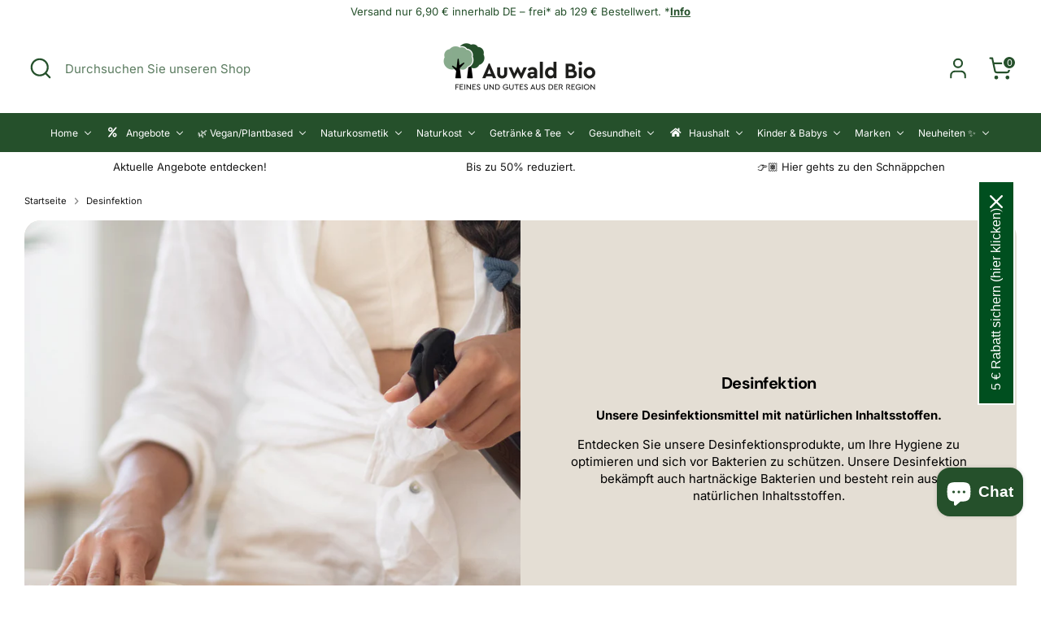

--- FILE ---
content_type: text/html; charset=utf-8
request_url: https://auwaldbio.de/collections/desinfektion
body_size: 85179
content:
<!doctype html>
<html class="no-js supports-no-cookies" lang="de">
<head>
  <!-- Boost 6.2.1 -->
  <meta charset="utf-8" />
<meta name="viewport" content="width=device-width,initial-scale=1.0" />
<meta http-equiv="X-UA-Compatible" content="IE=edge">

<link rel="preconnect" href="https://cdn.shopify.com" crossorigin>
<link rel="preconnect" href="https://fonts.shopify.com" crossorigin>
<link rel="preconnect" href="https://monorail-edge.shopifysvc.com"><link rel="preload" as="font" href="//auwaldbio.de/cdn/fonts/inter/inter_n4.b2a3f24c19b4de56e8871f609e73ca7f6d2e2bb9.woff2" type="font/woff2" crossorigin><link rel="preload" as="font" href="//auwaldbio.de/cdn/fonts/inter/inter_n4.b2a3f24c19b4de56e8871f609e73ca7f6d2e2bb9.woff2" type="font/woff2" crossorigin><link rel="preload" as="font" href="//auwaldbio.de/cdn/fonts/dm_sans/dmsans_n7.97e21d81502002291ea1de8aefb79170c6946ce5.woff2" type="font/woff2" crossorigin><link rel="preload" as="font" href="//auwaldbio.de/cdn/fonts/inter/inter_n4.b2a3f24c19b4de56e8871f609e73ca7f6d2e2bb9.woff2" type="font/woff2" crossorigin><link rel="preload" href="//auwaldbio.de/cdn/shop/t/30/assets/vendor.min.js?v=67207134794593361361721903084" as="script">
<link rel="preload" href="//auwaldbio.de/cdn/shop/t/30/assets/theme.js?v=145541074901305271751722834635" as="script"><link rel="canonical" href="https://auwaldbio.de/collections/desinfektion" /><link rel="icon" href="//auwaldbio.de/cdn/shop/files/FavIcon_3a8af733-18b5-4312-ae70-405396914c91.png?crop=center&height=48&v=1675171273&width=48" type="image/png"><meta name="description" content="Entdecke natürliche Desinfektionsmittel bei Auwald Bio. Reinige und desinfiziere Oberflächen auf natürliche und wirksame Weise. Jetzt zugreifen!">

  
  <title>
    Natürliche Desinfektionsmittel bei Auwald Bio
    
    
    
  </title>
  <script src="https://analytics.ahrefs.com/analytics.js" data-key="yyXxxrS7uurO62EaqSgQKA" async></script>
  <meta property="og:site_name" content="Auwald Bio">
<meta property="og:url" content="https://auwaldbio.de/collections/desinfektion">
<meta property="og:title" content="Natürliche Desinfektionsmittel bei Auwald Bio">
<meta property="og:type" content="product.group">
<meta property="og:description" content="Entdecke natürliche Desinfektionsmittel bei Auwald Bio. Reinige und desinfiziere Oberflächen auf natürliche und wirksame Weise. Jetzt zugreifen!"><meta property="og:image" content="http://auwaldbio.de/cdn/shop/collections/Desinfektion_900x900_a7b51eb0-24bd-48ef-a370-1f54ec5a61d9_1200x1200.jpg?v=1679672959">
  <meta property="og:image:secure_url" content="https://auwaldbio.de/cdn/shop/collections/Desinfektion_900x900_a7b51eb0-24bd-48ef-a370-1f54ec5a61d9_1200x1200.jpg?v=1679672959">
  <meta property="og:image:width" content="900">
  <meta property="og:image:height" content="900"><meta name="twitter:site" content="@auwaldbio"><meta name="twitter:card" content="summary_large_image">
<meta name="twitter:title" content="Natürliche Desinfektionsmittel bei Auwald Bio">
<meta name="twitter:description" content="Entdecke natürliche Desinfektionsmittel bei Auwald Bio. Reinige und desinfiziere Oberflächen auf natürliche und wirksame Weise. Jetzt zugreifen!">

<style>
    @font-face {
  font-family: Inter;
  font-weight: 400;
  font-style: normal;
  font-display: fallback;
  src: url("//auwaldbio.de/cdn/fonts/inter/inter_n4.b2a3f24c19b4de56e8871f609e73ca7f6d2e2bb9.woff2") format("woff2"),
       url("//auwaldbio.de/cdn/fonts/inter/inter_n4.af8052d517e0c9ffac7b814872cecc27ae1fa132.woff") format("woff");
}

    @font-face {
  font-family: "DM Sans";
  font-weight: 700;
  font-style: normal;
  font-display: fallback;
  src: url("//auwaldbio.de/cdn/fonts/dm_sans/dmsans_n7.97e21d81502002291ea1de8aefb79170c6946ce5.woff2") format("woff2"),
       url("//auwaldbio.de/cdn/fonts/dm_sans/dmsans_n7.af5c214f5116410ca1d53a2090665620e78e2e1b.woff") format("woff");
}

    @font-face {
  font-family: Inter;
  font-weight: 400;
  font-style: normal;
  font-display: fallback;
  src: url("//auwaldbio.de/cdn/fonts/inter/inter_n4.b2a3f24c19b4de56e8871f609e73ca7f6d2e2bb9.woff2") format("woff2"),
       url("//auwaldbio.de/cdn/fonts/inter/inter_n4.af8052d517e0c9ffac7b814872cecc27ae1fa132.woff") format("woff");
}

    @font-face {
  font-family: Inter;
  font-weight: 700;
  font-style: normal;
  font-display: fallback;
  src: url("//auwaldbio.de/cdn/fonts/inter/inter_n7.02711e6b374660cfc7915d1afc1c204e633421e4.woff2") format("woff2"),
       url("//auwaldbio.de/cdn/fonts/inter/inter_n7.6dab87426f6b8813070abd79972ceaf2f8d3b012.woff") format("woff");
}

    @font-face {
  font-family: Inter;
  font-weight: 400;
  font-style: italic;
  font-display: fallback;
  src: url("//auwaldbio.de/cdn/fonts/inter/inter_i4.feae1981dda792ab80d117249d9c7e0f1017e5b3.woff2") format("woff2"),
       url("//auwaldbio.de/cdn/fonts/inter/inter_i4.62773b7113d5e5f02c71486623cf828884c85c6e.woff") format("woff");
}

    @font-face {
  font-family: Inter;
  font-weight: 700;
  font-style: italic;
  font-display: fallback;
  src: url("//auwaldbio.de/cdn/fonts/inter/inter_i7.b377bcd4cc0f160622a22d638ae7e2cd9b86ea4c.woff2") format("woff2"),
       url("//auwaldbio.de/cdn/fonts/inter/inter_i7.7c69a6a34e3bb44fcf6f975857e13b9a9b25beb4.woff") format("woff");
}

    @font-face {
  font-family: Inter;
  font-weight: 400;
  font-style: normal;
  font-display: fallback;
  src: url("//auwaldbio.de/cdn/fonts/inter/inter_n4.b2a3f24c19b4de56e8871f609e73ca7f6d2e2bb9.woff2") format("woff2"),
       url("//auwaldbio.de/cdn/fonts/inter/inter_n4.af8052d517e0c9ffac7b814872cecc27ae1fa132.woff") format("woff");
}

  </style>

  <link href="//auwaldbio.de/cdn/shop/t/30/assets/styles.css?v=60465509250750113061722486545" rel="stylesheet" type="text/css" media="all" />
  <link href="//auwaldbio.de/cdn/shop/t/30/assets/custom.css?v=89190690406632836371732780554" rel="stylesheet" type="text/css" media="all" />
<script>
    document.documentElement.className = document.documentElement.className.replace('no-js', 'js');
    window.theme = window.theme || {};
    window.slate = window.slate || {};
    theme.moneyFormatWithCodeForProductsPreference = "{{amount_with_comma_separator}} €";
    theme.moneyFormatWithCodeForCartPreference = "{{amount_with_comma_separator}} €";
    theme.moneyFormat = "{{amount_with_comma_separator}} €";
    theme.strings = {
      addToCart: "In den Warenkorb",
      unavailable: "Nicht verfügbar",
      addressError: "Kann die Adresse nicht finden",
      addressNoResults: "Keine Ergebnisse für diese Adresse",
      addressQueryLimit: "Sie haben die Google- API-Nutzungsgrenze überschritten. Betrachten wir zu einem \u003ca href=\"https:\/\/developers.google.com\/maps\/premium\/usage-limits\"\u003ePremium-Paket\u003c\/a\u003e zu aktualisieren.",
      authError: "Es gab ein Problem bei Google Maps Konto zu authentifizieren.",
      addingToCart: "Hinzufügen",
      addedToCart: "Hinzugefügt",
      productPreorder: "Vorbestellung",
      addedToCartPopupTitle: "Hinzugefügt:",
      addedToCartPopupItems: "Menge",
      addedToCartPopupSubtotal: "Zwischensumme",
      addedToCartPopupGoToCart: "Zur Kasse",
      cartTermsNotChecked: "Sie müssen den Nutzungsbedingungen zustimmen, bevor Sie fortfahren.",
      searchLoading: "Suche",
      searchMoreResults: "Alle Ergebnisse anzeigen",
      searchNoResults: "Keine Ergebnisse",
      priceFrom: "Von",
      quantityTooHigh: "Sie können nur [[ quantity ]] in Ihrem Einkaufswagen haben",
      onSale: "Im Angebot",
      soldOut: "Ausverkauft",
      in_stock: "Auf Lager",
      low_stock: "Begrenzter Vorrat",
      only_x_left: "[[ quantity ]] auf Lager",
      single_unit_available: "1 Einheit verfügbar",
      x_units_available: "[[ quantity ]] Einheiten verfügbar",
      unitPriceSeparator: " \/ ",
      close: "Schließen",
      cart_shipping_calculator_hide_calculator: "Versandrechner ausblenden",
      cart_shipping_calculator_title: "Erhalten Sie Versandkostenschätzungen",
      cart_general_hide_note: "Kommentarfeld ausblenden",
      cart_general_show_note: "Besondere Wünsche für deine Bestellung kannst du hier eingeben!",
      previous: "Bisherige",
      next: "Nächster"
    };
    theme.routes = {
      account_login_url: 'https://shopify.com/70995181869/account?locale=de&region_country=DE',
      account_register_url: 'https://shopify.com/70995181869/account?locale=de',
      account_addresses_url: '/account/addresses',
      search_url: '/search',
      cart_url: '/cart',
      cart_add_url: '/cart/add',
      cart_change_url: '/cart/change',
      product_recommendations_url: '/recommendations/products'
    };
    theme.settings = {
      dynamicQtyOpts: false,
      saleLabelEnabled: true,
      soldLabelEnabled: true,
      onAddToCart: "ajax"
    };
  </script><script>window.performance && window.performance.mark && window.performance.mark('shopify.content_for_header.start');</script><meta name="facebook-domain-verification" content="k35lzenzuaws4aq9zky6eochz9cvuo">
<meta id="shopify-digital-wallet" name="shopify-digital-wallet" content="/70995181869/digital_wallets/dialog">
<meta name="shopify-checkout-api-token" content="9117352024aed09244eebd9a6637e62e">
<meta id="in-context-paypal-metadata" data-shop-id="70995181869" data-venmo-supported="false" data-environment="production" data-locale="de_DE" data-paypal-v4="true" data-currency="EUR">
<link rel="alternate" type="application/atom+xml" title="Feed" href="/collections/desinfektion.atom" />
<link rel="alternate" type="application/json+oembed" href="https://auwaldbio.de/collections/desinfektion.oembed">
<script async="async" src="/checkouts/internal/preloads.js?locale=de-DE"></script>
<script id="apple-pay-shop-capabilities" type="application/json">{"shopId":70995181869,"countryCode":"DE","currencyCode":"EUR","merchantCapabilities":["supports3DS"],"merchantId":"gid:\/\/shopify\/Shop\/70995181869","merchantName":"Auwald Bio","requiredBillingContactFields":["postalAddress","email"],"requiredShippingContactFields":["postalAddress","email"],"shippingType":"shipping","supportedNetworks":["visa","maestro","masterCard","amex"],"total":{"type":"pending","label":"Auwald Bio","amount":"1.00"},"shopifyPaymentsEnabled":true,"supportsSubscriptions":true}</script>
<script id="shopify-features" type="application/json">{"accessToken":"9117352024aed09244eebd9a6637e62e","betas":["rich-media-storefront-analytics"],"domain":"auwaldbio.de","predictiveSearch":true,"shopId":70995181869,"locale":"de"}</script>
<script>var Shopify = Shopify || {};
Shopify.shop = "auwald-bio.myshopify.com";
Shopify.locale = "de";
Shopify.currency = {"active":"EUR","rate":"1.0"};
Shopify.country = "DE";
Shopify.theme = {"name":"Boost 6.2.1 [New Theme]","id":166092046673,"schema_name":"Boost","schema_version":"6.2.1","theme_store_id":null,"role":"main"};
Shopify.theme.handle = "null";
Shopify.theme.style = {"id":null,"handle":null};
Shopify.cdnHost = "auwaldbio.de/cdn";
Shopify.routes = Shopify.routes || {};
Shopify.routes.root = "/";</script>
<script type="module">!function(o){(o.Shopify=o.Shopify||{}).modules=!0}(window);</script>
<script>!function(o){function n(){var o=[];function n(){o.push(Array.prototype.slice.apply(arguments))}return n.q=o,n}var t=o.Shopify=o.Shopify||{};t.loadFeatures=n(),t.autoloadFeatures=n()}(window);</script>
<script id="shop-js-analytics" type="application/json">{"pageType":"collection"}</script>
<script defer="defer" async type="module" src="//auwaldbio.de/cdn/shopifycloud/shop-js/modules/v2/client.init-shop-cart-sync_kxAhZfSm.de.esm.js"></script>
<script defer="defer" async type="module" src="//auwaldbio.de/cdn/shopifycloud/shop-js/modules/v2/chunk.common_5BMd6ono.esm.js"></script>
<script type="module">
  await import("//auwaldbio.de/cdn/shopifycloud/shop-js/modules/v2/client.init-shop-cart-sync_kxAhZfSm.de.esm.js");
await import("//auwaldbio.de/cdn/shopifycloud/shop-js/modules/v2/chunk.common_5BMd6ono.esm.js");

  window.Shopify.SignInWithShop?.initShopCartSync?.({"fedCMEnabled":true,"windoidEnabled":true});

</script>
<script>(function() {
  var isLoaded = false;
  function asyncLoad() {
    if (isLoaded) return;
    isLoaded = true;
    var urls = ["https:\/\/ecommplugins-scripts.trustpilot.com\/v2.1\/js\/header.min.js?settings=eyJrZXkiOiJNWldMRnFCYlNtV29UdGREIiwicyI6InNrdSJ9\u0026v=2.5\u0026shop=auwald-bio.myshopify.com","https:\/\/ecommplugins-trustboxsettings.trustpilot.com\/auwald-bio.myshopify.com.js?settings=1712151380630\u0026shop=auwald-bio.myshopify.com","https:\/\/widget.trustpilot.com\/bootstrap\/v5\/tp.widget.sync.bootstrap.min.js?shop=auwald-bio.myshopify.com","https:\/\/widget.trustpilot.com\/bootstrap\/v5\/tp.widget.sync.bootstrap.min.js?shop=auwald-bio.myshopify.com","https:\/\/widget.trustpilot.com\/bootstrap\/v5\/tp.widget.sync.bootstrap.min.js?shop=auwald-bio.myshopify.com"];
    for (var i = 0; i < urls.length; i++) {
      var s = document.createElement('script');
      s.type = 'text/javascript';
      s.async = true;
      s.src = urls[i];
      var x = document.getElementsByTagName('script')[0];
      x.parentNode.insertBefore(s, x);
    }
  };
  if(window.attachEvent) {
    window.attachEvent('onload', asyncLoad);
  } else {
    window.addEventListener('load', asyncLoad, false);
  }
})();</script>
<script id="__st">var __st={"a":70995181869,"offset":3600,"reqid":"d6a47fca-3d85-4d9e-893a-367fedc84971-1769024328","pageurl":"auwaldbio.de\/collections\/desinfektion","u":"95640ab888df","p":"collection","rtyp":"collection","rid":598410920273};</script>
<script>window.ShopifyPaypalV4VisibilityTracking = true;</script>
<script id="captcha-bootstrap">!function(){'use strict';const t='contact',e='account',n='new_comment',o=[[t,t],['blogs',n],['comments',n],[t,'customer']],c=[[e,'customer_login'],[e,'guest_login'],[e,'recover_customer_password'],[e,'create_customer']],r=t=>t.map((([t,e])=>`form[action*='/${t}']:not([data-nocaptcha='true']) input[name='form_type'][value='${e}']`)).join(','),a=t=>()=>t?[...document.querySelectorAll(t)].map((t=>t.form)):[];function s(){const t=[...o],e=r(t);return a(e)}const i='password',u='form_key',d=['recaptcha-v3-token','g-recaptcha-response','h-captcha-response',i],f=()=>{try{return window.sessionStorage}catch{return}},m='__shopify_v',_=t=>t.elements[u];function p(t,e,n=!1){try{const o=window.sessionStorage,c=JSON.parse(o.getItem(e)),{data:r}=function(t){const{data:e,action:n}=t;return t[m]||n?{data:e,action:n}:{data:t,action:n}}(c);for(const[e,n]of Object.entries(r))t.elements[e]&&(t.elements[e].value=n);n&&o.removeItem(e)}catch(o){console.error('form repopulation failed',{error:o})}}const l='form_type',E='cptcha';function T(t){t.dataset[E]=!0}const w=window,h=w.document,L='Shopify',v='ce_forms',y='captcha';let A=!1;((t,e)=>{const n=(g='f06e6c50-85a8-45c8-87d0-21a2b65856fe',I='https://cdn.shopify.com/shopifycloud/storefront-forms-hcaptcha/ce_storefront_forms_captcha_hcaptcha.v1.5.2.iife.js',D={infoText:'Durch hCaptcha geschützt',privacyText:'Datenschutz',termsText:'Allgemeine Geschäftsbedingungen'},(t,e,n)=>{const o=w[L][v],c=o.bindForm;if(c)return c(t,g,e,D).then(n);var r;o.q.push([[t,g,e,D],n]),r=I,A||(h.body.append(Object.assign(h.createElement('script'),{id:'captcha-provider',async:!0,src:r})),A=!0)});var g,I,D;w[L]=w[L]||{},w[L][v]=w[L][v]||{},w[L][v].q=[],w[L][y]=w[L][y]||{},w[L][y].protect=function(t,e){n(t,void 0,e),T(t)},Object.freeze(w[L][y]),function(t,e,n,w,h,L){const[v,y,A,g]=function(t,e,n){const i=e?o:[],u=t?c:[],d=[...i,...u],f=r(d),m=r(i),_=r(d.filter((([t,e])=>n.includes(e))));return[a(f),a(m),a(_),s()]}(w,h,L),I=t=>{const e=t.target;return e instanceof HTMLFormElement?e:e&&e.form},D=t=>v().includes(t);t.addEventListener('submit',(t=>{const e=I(t);if(!e)return;const n=D(e)&&!e.dataset.hcaptchaBound&&!e.dataset.recaptchaBound,o=_(e),c=g().includes(e)&&(!o||!o.value);(n||c)&&t.preventDefault(),c&&!n&&(function(t){try{if(!f())return;!function(t){const e=f();if(!e)return;const n=_(t);if(!n)return;const o=n.value;o&&e.removeItem(o)}(t);const e=Array.from(Array(32),(()=>Math.random().toString(36)[2])).join('');!function(t,e){_(t)||t.append(Object.assign(document.createElement('input'),{type:'hidden',name:u})),t.elements[u].value=e}(t,e),function(t,e){const n=f();if(!n)return;const o=[...t.querySelectorAll(`input[type='${i}']`)].map((({name:t})=>t)),c=[...d,...o],r={};for(const[a,s]of new FormData(t).entries())c.includes(a)||(r[a]=s);n.setItem(e,JSON.stringify({[m]:1,action:t.action,data:r}))}(t,e)}catch(e){console.error('failed to persist form',e)}}(e),e.submit())}));const S=(t,e)=>{t&&!t.dataset[E]&&(n(t,e.some((e=>e===t))),T(t))};for(const o of['focusin','change'])t.addEventListener(o,(t=>{const e=I(t);D(e)&&S(e,y())}));const B=e.get('form_key'),M=e.get(l),P=B&&M;t.addEventListener('DOMContentLoaded',(()=>{const t=y();if(P)for(const e of t)e.elements[l].value===M&&p(e,B);[...new Set([...A(),...v().filter((t=>'true'===t.dataset.shopifyCaptcha))])].forEach((e=>S(e,t)))}))}(h,new URLSearchParams(w.location.search),n,t,e,['guest_login'])})(!0,!0)}();</script>
<script integrity="sha256-4kQ18oKyAcykRKYeNunJcIwy7WH5gtpwJnB7kiuLZ1E=" data-source-attribution="shopify.loadfeatures" defer="defer" src="//auwaldbio.de/cdn/shopifycloud/storefront/assets/storefront/load_feature-a0a9edcb.js" crossorigin="anonymous"></script>
<script data-source-attribution="shopify.dynamic_checkout.dynamic.init">var Shopify=Shopify||{};Shopify.PaymentButton=Shopify.PaymentButton||{isStorefrontPortableWallets:!0,init:function(){window.Shopify.PaymentButton.init=function(){};var t=document.createElement("script");t.src="https://auwaldbio.de/cdn/shopifycloud/portable-wallets/latest/portable-wallets.de.js",t.type="module",document.head.appendChild(t)}};
</script>
<script data-source-attribution="shopify.dynamic_checkout.buyer_consent">
  function portableWalletsHideBuyerConsent(e){var t=document.getElementById("shopify-buyer-consent"),n=document.getElementById("shopify-subscription-policy-button");t&&n&&(t.classList.add("hidden"),t.setAttribute("aria-hidden","true"),n.removeEventListener("click",e))}function portableWalletsShowBuyerConsent(e){var t=document.getElementById("shopify-buyer-consent"),n=document.getElementById("shopify-subscription-policy-button");t&&n&&(t.classList.remove("hidden"),t.removeAttribute("aria-hidden"),n.addEventListener("click",e))}window.Shopify?.PaymentButton&&(window.Shopify.PaymentButton.hideBuyerConsent=portableWalletsHideBuyerConsent,window.Shopify.PaymentButton.showBuyerConsent=portableWalletsShowBuyerConsent);
</script>
<script data-source-attribution="shopify.dynamic_checkout.cart.bootstrap">document.addEventListener("DOMContentLoaded",(function(){function t(){return document.querySelector("shopify-accelerated-checkout-cart, shopify-accelerated-checkout")}if(t())Shopify.PaymentButton.init();else{new MutationObserver((function(e,n){t()&&(Shopify.PaymentButton.init(),n.disconnect())})).observe(document.body,{childList:!0,subtree:!0})}}));
</script>
<link id="shopify-accelerated-checkout-styles" rel="stylesheet" media="screen" href="https://auwaldbio.de/cdn/shopifycloud/portable-wallets/latest/accelerated-checkout-backwards-compat.css" crossorigin="anonymous">
<style id="shopify-accelerated-checkout-cart">
        #shopify-buyer-consent {
  margin-top: 1em;
  display: inline-block;
  width: 100%;
}

#shopify-buyer-consent.hidden {
  display: none;
}

#shopify-subscription-policy-button {
  background: none;
  border: none;
  padding: 0;
  text-decoration: underline;
  font-size: inherit;
  cursor: pointer;
}

#shopify-subscription-policy-button::before {
  box-shadow: none;
}

      </style>

<script>window.performance && window.performance.mark && window.performance.mark('shopify.content_for_header.end');</script>
<!-- BEGIN app block: shopify://apps/buddha-mega-menu-navigation/blocks/megamenu/dbb4ce56-bf86-4830-9b3d-16efbef51c6f -->
<script>
        var productImageAndPrice = [],
            collectionImages = [],
            articleImages = [],
            mmLivIcons = false,
            mmFlipClock = false,
            mmFixesUseJquery = false,
            mmNumMMI = 11,
            mmSchemaTranslation = {"shopLocale":"de","enabled":true,"menuStrings":[],"additional":{"de":{"Add to cart":"In den Warenkorb","Sold out":"Ausverkauft","Title":"Hinzugef\u00fcgt","Out of Stock Title":"Ausverkauft","View Cart":"Zum Warenkorb","NEW":"NEU","SALE":"SALE","HOT":"HOT"}}},
            mmMenuStrings =  [] ,
            mmShopLocale = "de",
            mmShopLocaleCollectionsRoute = "/collections",
            mmSchemaDesignJSON = [{"action":"menu-select","value":"mm-automatic"},{"action":"design","setting":"main_menu_item_size_E6BFL","value":"1232px"},{"action":"design","setting":"main_menu_item_columns_E6BFL","value":"5"},{"action":"design","setting":"main_menu_item_size_pACmt","value":"1260px"},{"action":"design","setting":"main_menu_item_columns_pACmt","value":"4","type":"tabbed"},{"action":"design","setting":"main_menu_item_size_OCpZI","value":"1660px"},{"action":"design","setting":"main_menu_item_size_hxeBW","value":"1651px"},{"action":"design","setting":"main_menu_item_size_vglSM","value":"1593px"},{"action":"design","setting":"main_menu_item_size_pnV5C","value":"1582px"},{"action":"design","setting":"main_menu_item_size_mXJr7","value":"1715px"},{"action":"design","setting":"link_hover_color","value":"#1da247"},{"action":"design","setting":"price_color","value":"#bd2312"},{"action":"design","setting":"addtocart_background_hover_color","value":"#747b77"},{"action":"design","setting":"addtocart_background_color","value":"#0f6923"},{"action":"design","setting":"addtocart_text_color","value":"#ffffff"},{"action":"design","setting":"main_menu_item_columns_Y6DLD","value":"6"},{"action":"design","setting":"main_menu_item_columns_pnV5C","value":"4"},{"action":"design","setting":"main_menu_item_columns_OCpZI","value":"5"},{"action":"design","setting":"main_menu_item_columns_vglSM","value":"4"},{"action":"design","setting":"main_menu_item_columns_vpiIN","value":"4","type":"tabbed"},{"action":"design","setting":"vertical_contact_left_alt_color","value":"#333333"},{"action":"design","setting":"vertical_contact_right_btn_bg_color","value":"#333333"},{"action":"design","setting":"vertical_countdown_background_color","value":"#333333"},{"action":"design","setting":"vertical_countdown_color","value":"#ffffff"},{"action":"design","setting":"vertical_addtocart_text_color","value":"#ffffff"},{"action":"design","setting":"vertical_addtocart_enable","value":"true"},{"action":"design","setting":"vertical_contact_right_btn_text_color","value":"#ffffff"},{"action":"design","setting":"vertical_font_size","value":"13px"},{"action":"design","setting":"vertical_font_family","value":"Default"},{"action":"design","setting":"countdown_background_color","value":"#333333"},{"action":"design","setting":"countdown_color","value":"#ffffff"},{"action":"design","setting":"addtocart_text_hover_color","value":"#ffffff"},{"action":"design","setting":"addtocart_enable","value":"true"},{"action":"design","setting":"contact_left_text_color","value":"#f1f1f0"},{"action":"design","setting":"contact_left_alt_color","value":"#CCCCCC"},{"action":"design","setting":"contact_left_bg_color","value":"#3A3A3A"},{"action":"design","setting":"contact_right_btn_bg_color","value":"#3A3A3A"},{"action":"design","setting":"contact_right_btn_text_color","value":"#ffffff"},{"action":"design","setting":"background_color","value":"#ffffff"},{"action":"design","setting":"background_hover_color","value":"#f9f9f9"},{"action":"design","setting":"text_color","value":"#222222"},{"action":"design","setting":"font_size","value":"13px"},{"action":"design","setting":"font_family","value":"Default"},{"action":"design","setting":"vertical_background_color","value":"#ffffff"},{"action":"design","setting":"vertical_text_color","value":"#5f5f5f"},{"action":"design","setting":"vertical_link_hover_color","value":"#07941d"},{"action":"design","setting":"vertical_price_color","value":"#bf0303"},{"action":"design","setting":"vertical_addtocart_background_color","value":"#0f6824"},{"action":"design","setting":"main_menu_item_columns_rra8C","value":"4"},{"action":"design","setting":"main_menu_item_size_rra8C","value":"1565px"},{"action":"design","setting":"main_menu_item_columns_0hZA0","value":"4"},{"action":"design","setting":"main_menu_item_size_0hZA0","value":"1133px"},{"action":"design","setting":"main_menu_item_size_vpiIN","value":"1033px"}],
            mmDomChangeSkipUl = "",
            buddhaMegaMenuShop = "auwald-bio.myshopify.com",
            mmWireframeCompression = "0",
            mmExtensionAssetUrl = "https://cdn.shopify.com/extensions/019abe06-4a3f-7763-88da-170e1b54169b/mega-menu-151/assets/";var bestSellersHTML = '';var newestProductsHTML = '';/* get link lists api */
        var linkLists={"main-menu" : {"title":"Main menu", "items":["/","/collections/all","/collections","/pages/contact",]},"footer" : {"title":"Fußzeile klein", "items":["/pages/impressum","/pages/datenschutzerklarung","/pages/allgemeinen-geschaftsbedingungen","/pages/zahlungsarten","/pages/versand-lieferung-retoure","/pages/widerrufsrecht",]},"footer-big" : {"title":"Footer Big", "items":["/pages/kontakt","/pages/versand-lieferung-retoure","/pages/zahlungsarten","/pages/allgemeinen-geschaftsbedingungen","/pages/widerrufsrecht",]},"buzzwoo-men" : {"title":"buzzwoo-menü", "items":["#","#",]},"customer-account-main-menu" : {"title":"Hauptmenü des Kundenkontos", "items":["/","https://shopify.com/70995181869/account/orders?locale=de&amp;region_country=DE",]},};/*ENDPARSE*/

        

        /* set product prices */productImageAndPrice[9108910539089] = ['//auwaldbio.de/cdn/shop/files/My-Bite-stor-MIX-pose-front_DE_d840724a-c7c6-4989-802b-1b4c31432331.png?v=1730816628&width=240', 0.9036144578313253, '<span class="mega-menu-compare_at_price"><span class="money">3,99 €</span></span><span class="mega-menu-price"><span class="money">0,99 €</span></span>', 48517445583185, ""];productImageAndPrice[8131429761325] = ['//auwaldbio.de/cdn/shop/files/img-25911-jpg_5fd2478b332b4770_1_3.jpg?v=1718027259&width=240', 1.0, '<span class="mega-menu-price"><span class="money">11,60 €</span></span>', 44376103321901, ""];productImageAndPrice[8131507224877] = ['//auwaldbio.de/cdn/shop/files/biobaula_starterset_vegan_biologischabbaubar-lic-1.jpg?v=1696249225&width=240', 1.0, '<span class="mega-menu-compare_at_price"><span class="money">9,95 €</span></span><span class="mega-menu-price"><span class="money">3,79 €</span></span>', 44376461410605, ""];productImageAndPrice[8131472556333] = ['//auwaldbio.de/cdn/shop/files/biobaula_kuechentabs_vegan_biologischabbaubar-lic.jpg?v=1695993347&width=240', 1.0, '<span class="mega-menu-compare_at_price"><span class="money">9,95 €</span></span><span class="mega-menu-price"><span class="money">3,79 €</span></span>', 44376298455341, ""];productImageAndPrice[9346416083281] = ['//auwaldbio.de/cdn/shop/files/4010160001461_1_f96ccfa2-1cf2-4336-a1fa-c1aa0a966006.jpg?v=1722512108&width=240', 1.0, '<span class="mega-menu-price"><span class="money">7,74 €</span></span>', 49108669595985, ""];productImageAndPrice[15025910808961] = ['//auwaldbio.de/cdn/shop/files/bionella-nussnougat-creme-vegan-400g_de75e889-915a-4ee6-85ac-84170f09d559.jpg?v=1743512600&width=240', 1.0, '<span class="mega-menu-price"><span class="money">4,92 €</span></span>', 54165897052545, ""];productImageAndPrice[8256875069741] = ['//auwaldbio.de/cdn/shop/files/SON51685_c6eccefd-1ab4-4b6e-9e58-55f009169f58.jpg?v=1696515470&width=240', 1.0, '<span class="mega-menu-price"><span class="money">7,04 €</span></span>', 44835430465837, ""];productImageAndPrice[15021036274049] = ['//auwaldbio.de/cdn/shop/files/byodo-pommes-sauce-300ml_e928f814-2575-47f9-a021-ae47cfdcc521.jpg?v=1743512562&width=240', 1.0, '<span class="mega-menu-compare_at_price"><span class="money">4,29 €</span></span><span class="mega-menu-price"><span class="money">3,49 €</span></span>', 54143729795457, ""];productImageAndPrice[15026574688641] = ['//auwaldbio.de/cdn/shop/files/raab-vitalfood-protein-shake-pur-78prozent-bio-500g_868d14fc-2a41-48f2-ac60-a21d99c48c35.jpg?v=1743512631&width=240', 1.0, '<span class="mega-menu-price"><span class="money">17,46 €</span></span>', 54167446094209, ""];productImageAndPrice[15026573771137] = ['//auwaldbio.de/cdn/shop/files/hoyer-gelee-royale-im-honig-bio-250g_4048110b-9116-4dcc-8163-23dd3705f84c.jpg?v=1743512608&width=240', 1.0, '<span class="mega-menu-price"><span class="money">5,48 €</span></span>', 54167444816257, ""];productImageAndPrice[15001119129985] = ['//auwaldbio.de/cdn/shop/files/BYODOBratoelKlassik10lBag-in-BoxBio.jpg?v=1740562292&width=240', 0.6666666666666666, '<span class="mega-menu-compare_at_price"><span class="money">61,20 €</span></span><span class="mega-menu-price"><span class="money">59,90 €</span></span>', 54078409146753, ""];productImageAndPrice[15025903206785] = ['//auwaldbio.de/cdn/shop/files/eco-cosmetics-sonnenfluid-lsf-50-sensitive-100ml_5f6d48bc-2de0-4953-bad8-459b16b453da.jpg?v=1743512589&width=240', 1.0, '<span class="mega-menu-price"><span class="money">22,20 €</span></span>', 54165873099137, ""];productImageAndPrice[9078391210321] = ['//auwaldbio.de/cdn/shop/files/Auwald_Bio_Lunchbox_02_cb3e2b11-7165-4866-bbaa-985b5e030110.jpg?v=1768989604&width=240', 1.0, '<span class="mega-menu-compare_at_price"><span class="money">19,99 €</span></span><span class="mega-menu-price"><span class="money">15,99 €</span></span>', 48434886508881, ""];productImageAndPrice[15026575212929] = ['//auwaldbio.de/cdn/shop/files/martina-gebhardt-aloe-vera-cream-bio-50ml_faa375ba-c5d1-4a58-a5fd-ff644f16be73.jpg?v=1743512643&width=240', 1.0, '<span class="mega-menu-price"><span class="money">25,28 €</span></span>', 54167446782337, ""];productImageAndPrice[15000541987201] = ['//auwaldbio.de/cdn/shop/files/Zwergenwiese-LupiLove-Protein-Tomate-135g.jpg?v=1740578902&width=240', 1.0, '<span class="mega-menu-sold_out">Sold out</span>', , ""];productImageAndPrice[15026574426497] = ['//auwaldbio.de/cdn/shop/files/speick-sun-sonnenmilch-lsf-30-bio-150ml_de69fe86-8e9b-4136-950e-db048bb5edbd.jpg?v=1743512623&width=240', 1.0, '<span class="mega-menu-price"><span class="money">23,59 €</span></span>', 54167445635457, ""];productImageAndPrice[15025903108481] = ['//auwaldbio.de/cdn/shop/files/bioturm-anti-schuppen-balance-shampoo-200ml_1c943706-334d-4489-b580-0f6c42c6cdfd.jpg?v=1743512587&width=240', 1.0, '<span class="mega-menu-price"><span class="money">9,50 €</span></span>', 54165873000833, ""];productImageAndPrice[15025902387585] = ['//auwaldbio.de/cdn/shop/files/anton-huebner-curcuma-tropfen-bio-20ml_363f1343-2be6-4bf1-a0f3-ddd9e5b2059e.jpg?v=1743512565&width=240', 1.0, '<span class="mega-menu-price"><span class="money">5,95 €</span></span>', 54165872279937, ""];/* get the collection images */collectionImages['624857809233'] = ['//auwaldbio.de/cdn/shop/collections/Naturkosmetik3_Kategorie_900x900_503da738-2ee5-4a92-b86f-d038ab4abfcd.jpg?v=1719495341&width=240', 1.0];collectionImages['624743711057'] = ['//auwaldbio.de/cdn/shop/collections/bio_gesichtspflege_900x900_93b1faf3-2d67-49bb-901f-09a48616afe5.jpg?v=1719411427&width=240', 1.0];collectionImages['624798662993'] = ['//auwaldbio.de/cdn/shop/collections/bio_koerperpflege900x900.jpg?v=1719484239&width=240', 1.0];collectionImages['621317816657'] = ['//auwaldbio.de/cdn/shop/collections/woman-enjoying-their-sunny-holid.jpg?v=1714736940&width=240', 1.0];collectionImages['437232140589'] = ['//auwaldbio.de/cdn/shop/collections/Kategorie_Baby-Kind-Pflege_900x900_aacfa0d7-9386-4113-b5b8-5948619e2586.jpg?v=1676555991&width=240', 1.0];collectionImages['437057650989'] = ['//auwaldbio.de/cdn/shop/collections/Gesichtsplege_900x900_61a4f71e-0c41-48eb-af0a-c715dc374bdb.jpg?v=1731496149&width=240', 1.0];collectionImages['440823382317'] = ['//auwaldbio.de/cdn/shop/collections/Teaser_gepressteKraeuter.jpg?v=1680093696&width=240', 1.0];collectionImages['601806537041'] = ['//auwaldbio.de/cdn/shop/collections/Kategorie_Detox-Tee_900x900_5cbb920c-72d3-4de7-b705-dcbf11dfec8b.jpg?v=1684757732&width=240', 1.0];collectionImages['437065384237'] = ['//auwaldbio.de/cdn/shop/collections/Kategorie_Koerperpflege_900x900_7daec0b1-beea-43b4-ad75-31832cd6040e.jpg?v=1676655378&width=240', 1.0];collectionImages['600957878609'] = ['//auwaldbio.de/cdn/shop/collections/Waschmittel_Fluessigwaschmittel_900x900_334a19c6-a269-4621-8561-58c20fff6e7c.jpg?v=1705484765&width=240', 1.0];collectionImages['437248983341'] = ['//auwaldbio.de/cdn/shop/collections/Kategorie_Nahrungserganzungsmitte_900x900l.jpg?v=1722420386&width=240', 1.0];collectionImages['437061976365'] = ['//auwaldbio.de/cdn/shop/collections/Haar_Conditioner_900x900_4fc3a188-9153-483c-9f27-6b62ed031244.jpg?v=1676467696&width=240', 1.0];collectionImages['437062074669'] = ['//auwaldbio.de/cdn/shop/collections/Haar_Shampoo_900x900_209c6d43-a9de-4504-98fd-c9305c8493c9.jpg?v=1676467729&width=240', 1.0];collectionImages['606030201169'] = ['//auwaldbio.de/cdn/shop/collections/farbset-fuer-haarfaerbemittel.jpg?v=1693389722&width=240', 1.0];collectionImages['605532127569'] = ['//auwaldbio.de/cdn/shop/collections/haartoenung_900x900_48468ba0-63cb-489b-b668-adcd5375b354.jpg?v=1723622452&width=240', 1.0];collectionImages['607291375953'] = ['//auwaldbio.de/cdn/shop/collections/TP-Kat_NatHaarfarbe_SQ_01_ohne.jpg?v=1699887698&width=240', 1.0];collectionImages['602266435921'] = ['//auwaldbio.de/cdn/shop/collections/Meersalz_900x900_6f529d9f-df94-4162-bb93-227cfda652d0.jpg?v=1685625149&width=240', 1.0];collectionImages['599928471889'] = ['//auwaldbio.de/cdn/shop/collections/Gewuerze_Salz_900x900_22d54255-6ada-418c-a004-213e487512ad.jpg?v=1685088677&width=240', 1.0];collectionImages['602269253969'] = ['//auwaldbio.de/cdn/shop/collections/steinsalz_900x900_dcd0ccf4-d6da-4a15-b0ac-f52dba31bcdf.jpg?v=1685631411&width=240', 1.0];collectionImages['599929520465'] = ['//auwaldbio.de/cdn/shop/collections/Gewuerze_Himalaya-Salz_900x900_22dfb3cc-da1a-4ae6-ba8c-32c82fcce534.jpg?v=1681308622&width=240', 1.0];collectionImages['436033585453'] = ['//auwaldbio.de/cdn/shop/collections/Gewuerze_Mischung_900x900_8eed5ce4-8207-4293-b2df-7af7ebef11dd.jpg?v=1676380319&width=240', 1.0];collectionImages['436033192237'] = ['//auwaldbio.de/cdn/shop/collections/Gewuerze_pur_900x900_9596a1cc-7a27-4919-aa08-33cbc75d1af6.jpg?v=1676393081&width=240', 1.0];collectionImages['671240520065'] = ['//auwaldbio.de/cdn/shop/collections/saatgut_900x900_fa0c74dc-ff10-4bd4-ba15-0493433cf967.jpg?v=1740070730&width=240', 1.0];collectionImages['605980787025'] = ['//auwaldbio.de/cdn/shop/collections/nudeln_sauce_900x900_1e29fff2-2e40-4d29-9b36-aea48003515f.jpg?v=1693225965&width=240', 1.0];collectionImages['605978493265'] = ['//auwaldbio.de/cdn/shop/collections/glutenfrei_aufstrich_900x900_dc54daf1-e6c5-411a-8338-0b6d1fe53843.jpg?v=1693224259&width=240', 1.0];collectionImages['605851779409'] = ['//auwaldbio.de/cdn/shop/collections/Kategorie_Muesli-Porridge-Smoothies_900x900_50d07a02-b97c-442c-9f8d-10b9dfa9f2c0.jpg?v=1692970021&width=240', 1.0];collectionImages['605992681809'] = ['//auwaldbio.de/cdn/shop/collections/Kategorie_Planzliche_Arznei_900x900_2.jpg?v=1693236555&width=240', 1.0];collectionImages['435951141165'] = ['//auwaldbio.de/cdn/shop/collections/Mehl_Glutenfrei_900x900_7bda9655-fe12-444a-bb18-d5ad9db49a89.jpg?v=1676387324&width=240', 1.0];collectionImages['605455155537'] = ['//auwaldbio.de/cdn/shop/collections/vegane_Lebensmittel_900x900_c83a7d13-84d9-4fb8-979c-8ba7406fac12.jpg?v=1692202379&width=240', 1.0];collectionImages['605455188305'] = ['//auwaldbio.de/cdn/shop/collections/vegane_kosmetik_hautpflege900x900.jpg?v=1692202353&width=240', 1.0];collectionImages['606767153489'] = ['//auwaldbio.de/cdn/shop/collections/vegane_Waschmittel_900x900_1766dd06-6a18-4c12-859b-7c104cf62140.jpg?v=1694432776&width=240', 1.0];collectionImages['605455090001'] = ['//auwaldbio.de/cdn/shop/collections/vegan_Reinigungsmittel_900x900_de689499-d54e-4667-b13d-04f641e1362e.jpg?v=1692202137&width=240', 1.0];collectionImages['602154271057'] = ['//auwaldbio.de/cdn/shop/collections/auwald-bio-angebote.png?v=1765899303&width=240', 1.5];collectionImages['438732325165'] = ['//auwaldbio.de/cdn/shop/collections/Planzliche_Arznei_Magen_Darm_900x900_620928c0-105f-4462-8d38-8ab574a975be.jpg?v=1678272094&width=240', 1.0];collectionImages['606452613457'] = ['//auwaldbio.de/cdn/shop/collections/veganes_fruehstueck-900x900.jpg?v=1694080937&width=240', 1.0];collectionImages['606623629649'] = ['//auwaldbio.de/cdn/shop/collections/Kategorie_Kochen-und-Konserven_900x900_2b525a56-2462-4803-9c2b-50966e1edebe.jpg?v=1694181390&width=240', 1.0];collectionImages['617284960593'] = ['//auwaldbio.de/cdn/shop/collections/Aufstrich_Deftig_900x900_dcbdba15-393a-4695-ba5f-d5025b2a8aca.jpg?v=1708599390&width=240', 1.0];collectionImages['606607999313'] = ['//auwaldbio.de/cdn/shop/collections/vegane_saucen_900x900_54280471-324a-445e-a151-bb8a02be5f08.jpg?v=1694162649&width=240', 1.0];collectionImages['670516150657'] = ['//auwaldbio.de/cdn/shop/collections/Kategorie_Nahrungserganzungsmitte_900x900l_0d13d91c-ba16-4fae-9501-44211e5ee8c6.jpg?v=1735802456&width=240', 1.0];collectionImages['606610260305'] = ['//auwaldbio.de/cdn/shop/collections/vegane_gemuesebruehe_900x900_0bac37b8-3c76-4d03-933e-a48b977d8a4f.jpg?v=1735802843&width=240', 1.0];collectionImages['670516183425'] = ['//auwaldbio.de/cdn/shop/collections/Gesichtspflege.jpg?v=1735802402&width=240', 1.0];collectionImages['670515921281'] = ['//auwaldbio.de/cdn/shop/collections/Haarfaerbe-Set_900x900px.jpg?v=1735801849&width=240', 1.0];collectionImages['670515855745'] = ['//auwaldbio.de/cdn/shop/collections/Haar_Shampoo_900x900_aa6dcd86-e269-4e2d-a291-f71848137175.jpg?v=1735801879&width=240', 1.0];collectionImages['670515954049'] = ['//auwaldbio.de/cdn/shop/collections/Duschgel.jpg?v=1735801963&width=240', 1.0];collectionImages['670516248961'] = ['//auwaldbio.de/cdn/shop/collections/Seife_Zuschnitt.jpg?v=1735802725&width=240', 1.0];collectionImages['437057159469'] = ['//auwaldbio.de/cdn/shop/collections/Bodylotion_900x900_ddd685d8-9322-4e0b-86f5-9a12a9afaf57.jpg?v=1676463257&width=240', 1.0];collectionImages['437057257773'] = ['//auwaldbio.de/cdn/shop/collections/Deo_900x900_250fb76c-7e02-4288-aa47-98fee7ba975c.jpg?v=1676463285&width=240', 1.0];collectionImages['631511777617'] = ['//auwaldbio.de/cdn/shop/collections/Fusspflege_Header.jpg?v=1727677367&width=240', 1.0];collectionImages['437057683757'] = ['//auwaldbio.de/cdn/shop/collections/Handcreme_900x900_18dd8e0d-81a5-4a85-82a2-63947c6b8760.jpg?v=1676463406&width=240', 1.0];collectionImages['437057716525'] = ['//auwaldbio.de/cdn/shop/collections/Lippenpflege_900x900_701d6c33-6296-44e9-84fb-b3c40ef42474.jpg?v=1676463462&width=240', 1.0];collectionImages['598410821969'] = ['//auwaldbio.de/cdn/shop/collections/Korperpflege_Rasieren-Zubehor_900x900_59b76f1c-6f97-4dc0-89c5-526f0908a02a.jpg?v=1679672883&width=240', 1.0];collectionImages['437057749293'] = ['//auwaldbio.de/cdn/shop/collections/Zahnpflege_900x900_715785d5-a639-4794-b4b7-4eed45db9ca4.jpg?v=1676463489&width=240', 1.0];collectionImages['438834823469'] = ['//auwaldbio.de/cdn/shop/collections/Damenhygieneartikel_900x900_40984ad2-8770-41ee-aba3-a9cd8a28963b.jpg?v=1677849911&width=240', 1.0];collectionImages['633546375505'] = ['//auwaldbio.de/cdn/shop/collections/Natur-Makeup_Makeup.jpg?v=1729777182&width=240', 1.0];collectionImages['633547981137'] = ['//auwaldbio.de/cdn/shop/collections/Natur-Makeup_Rouge_Blush.jpg?v=1729777205&width=240', 1.0006671114076051];collectionImages['633550668113'] = ['//auwaldbio.de/cdn/shop/collections/Natur-Makeup_Rouge_Augenmakeup.jpg?v=1729777881&width=240', 1.0];collectionImages['633553256785'] = ['//auwaldbio.de/cdn/shop/collections/Natur-Makeup_Lippenstift.jpg?v=1729833594&width=240', 1.0];collectionImages['633548570961'] = ['//auwaldbio.de/cdn/shop/collections/Natur-Makeup_Fixing_spray.jpg?v=1729777164&width=240', 1.0];collectionImages['633593987409'] = ['//auwaldbio.de/cdn/shop/collections/Nagellack.jpg?v=1729857195&width=240', 1.0];collectionImages['436846592301'] = ['//auwaldbio.de/cdn/shop/collections/Haarfarbe_900x900_d8cd6d88-84c1-4bf4-b281-75fc7a6957c9.jpg?v=1676387117&width=240', 1.0];collectionImages['601821577553'] = ['//auwaldbio.de/cdn/shop/collections/Henna-Haarfarbe_900x900_86c82f29-61c8-4b93-8527-ea6051f92958.jpg?v=1684772700&width=240', 1.0];collectionImages['437059551533'] = ['//auwaldbio.de/cdn/shop/collections/Haaroel-Haarwasser_900x900_272cb46f-2d47-4071-90d4-df4ac2c63132.jpg?v=1676463601&width=240', 1.0];collectionImages['437062304045'] = ['//auwaldbio.de/cdn/shop/collections/Haar_Styling_900x900_7636d418-5b58-4d39-addf-fdb670297c9e.jpg?v=1676467763&width=240', 1.0];collectionImages['437062730029'] = ['//auwaldbio.de/cdn/shop/collections/Massageoel_900x900_4000ba05-4fbb-4363-a869-8d166699bad9.jpg?v=1676467963&width=240', 1.0];collectionImages['437063024941'] = ['//auwaldbio.de/cdn/shop/collections/Massage-Cremes-Salben_900x900_34754816-61a5-4b8e-a744-4b5a1f1a6c82.jpg?v=1676468005&width=240', 1.0];collectionImages['437063188781'] = ['//auwaldbio.de/cdn/shop/collections/Moor-und-Kraeuterkissen_900x900_74c7ec13-8215-43c0-9a81-4596fb286a0b.jpg?v=1676468385&width=240', 1.0];collectionImages['437943927085'] = ['//auwaldbio.de/cdn/shop/collections/Badezusatz_900x900_937d119e-981e-4d68-94df-f90413886736.jpg?v=1677577714&width=240', 1.0];collectionImages['437057323309'] = ['//auwaldbio.de/cdn/shop/collections/Duschgel_900x900_9659d77a-7f55-4713-afa2-00a0a08f0b8e.jpg?v=1676463313&width=240', 1.0];collectionImages['437063287085'] = ['//auwaldbio.de/cdn/shop/collections/Seife_Fest_900x900_8f9f16c8-c16f-4da0-bf98-8c041979df81.jpg?v=1676467847&width=240', 1.0];collectionImages['437063352621'] = ['//auwaldbio.de/cdn/shop/collections/Seife_Fluessig_900x900_436eacea-aa98-428c-ab6e-90dc18386b78.jpg?v=1676467874&width=240', 1.0];collectionImages['436208828717'] = ['//auwaldbio.de/cdn/shop/collections/Baby-Kind-Haarpflege_900x900_1adf53c5-e3cf-4bd1-93ed-a56a013e6bc4.jpg?v=1676468951&width=240', 1.0];collectionImages['436390756653'] = ['//auwaldbio.de/cdn/shop/collections/Baby-Kind-Hautpflege_900x900_196bcfca-fb77-41f7-babe-f7a0fec18aae.jpg?v=1676468922&width=240', 1.0];collectionImages['440814010669'] = ['//auwaldbio.de/cdn/shop/collections/Windeln_900x900_2c524745-ac89-4e4e-bea6-e5e5138b1bee.jpg?v=1679672831&width=240', 1.0];collectionImages['636483830097'] = ['//auwaldbio.de/cdn/shop/collections/Men-Care-Gesichtspflege.jpg?v=1732091647&width=240', 1.0];collectionImages['636483109201'] = ['//auwaldbio.de/cdn/shop/collections/Men-Care-Bartpflege.jpg?v=1732091586&width=240', 1.0];collectionImages['636484911441'] = ['//auwaldbio.de/cdn/shop/collections/Men-Care-Korperpflege.jpg?v=1732091617&width=240', 1.0];collectionImages['636485304657'] = ['//auwaldbio.de/cdn/shop/collections/Men-Care-Haarpflege.jpg?v=1732091670&width=240', 1.0];collectionImages['601980633425'] = ['//auwaldbio.de/cdn/shop/collections/TW_Haarfarben.jpg?v=1686072319&width=240', 1.0];collectionImages['435918668077'] = ['//auwaldbio.de/cdn/shop/collections/Backzutaten_900x900_420c1dc1-adca-462e-a296-01477bf24e36.jpg?v=1676387267&width=240', 1.0];collectionImages['436031226157'] = ['//auwaldbio.de/cdn/shop/collections/Mehl_900x900_e3e8818a-ada5-4d00-b1a9-5d4ab9545984.jpg?v=1676380282&width=240', 1.0];collectionImages['435918569773'] = ['//auwaldbio.de/cdn/shop/collections/Backmischung_900x900_a2047b55-141e-4e28-b9ca-a2ede1ad8b13.jpg?v=1676391883&width=240', 1.0];collectionImages['436031488301'] = ['//auwaldbio.de/cdn/shop/collections/Brot_900x900_6ad649bc-603a-4905-8288-a24a511ff8d3.jpg?v=1676448291&width=240', 1.0];collectionImages['436032831789'] = ['//auwaldbio.de/cdn/shop/collections/Crunchy_900x900_b244bd57-758f-4a4c-a152-b6eebac9daab.jpg?v=1676448504&width=240', 1.0];collectionImages['436035846445'] = ['//auwaldbio.de/cdn/shop/collections/Toppings_900x900_a4a376b6-e0d6-4d21-b4d7-106e802e1027.jpg?v=1692021232&width=240', 1.0550996483001172];collectionImages['436032962861'] = ['//auwaldbio.de/cdn/shop/collections/Muesliflocken_900x900_d0ab0b96-aea1-4f36-8273-63a14833ef6e.jpg?v=1676387049&width=240', 1.0];collectionImages['435807650093'] = ['//auwaldbio.de/cdn/shop/collections/Getrocknete_Fruechte-Beeren_356c8104-2478-4a5d-8202-2a410107aafd.jpg?v=1675680035&width=240', 1.0];collectionImages['436027031853'] = ['//auwaldbio.de/cdn/shop/collections/Aufstrich_Frucht_900x900_36222147-5f9d-4406-a943-f96a3aabc412.jpg?v=1676387088&width=240', 1.0];collectionImages['436028768557'] = ['//auwaldbio.de/cdn/shop/collections/Aufstrich_Nuss_900x900_d419b3ec-6bd4-4356-b284-1c17fa53db0f.jpg?v=1676387456&width=240', 1.0];collectionImages['437933736237'] = ['//auwaldbio.de/cdn/shop/collections/Aufstrich_Honig_900x900_4e3670ad-ce3b-46c6-bcc1-88c18aaa26ba.jpg?v=1678458138&width=240', 1.0];collectionImages['436030144813'] = ['//auwaldbio.de/cdn/shop/collections/Aufstrich_Deftig_900x900_1c193abe-a06d-4cfb-b5b2-af4b9c93c00e.jpg?v=1676387401&width=240', 1.0];collectionImages['438049374509'] = ['//auwaldbio.de/cdn/shop/collections/Wurst_Fleischwurst_900x900_eb5a7144-d5d6-460e-b666-6379c97e4bd0.jpg?v=1677577084&width=240', 1.0];collectionImages['436032995629'] = ['//auwaldbio.de/cdn/shop/collections/Zucker_900x900_810a950f-50f4-4a85-bc7d-3c9262494afa.jpg?v=1676390150&width=240', 1.0];collectionImages['435820658989'] = ['//auwaldbio.de/cdn/shop/collections/Gelierzucker_900x900_b63b3eda-9030-4e49-8e80-dbbb8aab1cb9.jpg?v=1676448817&width=240', 1.0];collectionImages['437943796013'] = ['//auwaldbio.de/cdn/shop/collections/Sirup-und-Dicksaft_900x900_8cb03353-a9d1-4b63-9fc0-1708c84ff1d7.jpg?v=1677577133&width=240', 1.0];collectionImages['435821904173'] = ['//auwaldbio.de/cdn/shop/collections/Essig_900x900_d8783cfb-5594-4b89-ae93-e07207a52439.jpg?v=1676387071&width=240', 1.0];collectionImages['435821805869'] = ['//auwaldbio.de/cdn/shop/collections/Oel_900x900_ac9a48de-a7bb-45f5-a300-26880b9d4596.jpg?v=1676655231&width=240', 1.0];collectionImages['436044595501'] = ['//auwaldbio.de/cdn/shop/collections/Butter-und-Fette_900x900_12895ec9-828c-4328-a259-0c8c90fd39aa.jpg?v=1676392082&width=240', 1.0];collectionImages['436033225005'] = ['//auwaldbio.de/cdn/shop/collections/Gewuerze_Kraeuter_900x900_7329390f-0a8f-4d1a-861e-9aef19fa8d51.jpg?v=1676388095&width=240', 1.0];collectionImages['435809452333'] = ['//auwaldbio.de/cdn/shop/collections/Gewuerze_Curry_900x900_e4010649-50c9-4aeb-baee-ff39e254956d.jpg?v=1676387703&width=240', 1.0];collectionImages['435813253421'] = ['//auwaldbio.de/cdn/shop/collections/Gewuerze_Pfeffer_900x900_e0eaa126-ceb9-48f0-bf1d-5a675e7138dc.jpg?v=1676387191&width=240', 1.0];collectionImages['435809386797'] = ['//auwaldbio.de/cdn/shop/collections/Gewuerze_Salz_900x900_937a6db7-78ce-4781-aedd-974b8aa5c8ab.jpg?v=1676387099&width=240', 1.0];collectionImages['435834650925'] = ['//auwaldbio.de/cdn/shop/collections/Konserven_900x900_40931ccb-5ec6-44b7-aa0b-c389fe9ce66f.jpg?v=1676388006&width=240', 1.0];collectionImages['435837403437'] = ['//auwaldbio.de/cdn/shop/collections/Bruehe_900x900_4b9f9418-1caa-467e-b13a-fa96855aaeee.jpg?v=1705481260&width=240', 1.0];collectionImages['435917586733'] = ['//auwaldbio.de/cdn/shop/collections/Nudeln_900x900_8cb58718-7b31-4e08-9998-82849216c8ce.jpg?v=1676655389&width=240', 1.0];collectionImages['436035551533'] = ['//auwaldbio.de/cdn/shop/collections/Knoedel-und-Co_900x900_a9189423-d8e2-4da7-ab9a-94e5163c5692.jpg?v=1676387632&width=240', 1.0];collectionImages['619897225553'] = ['//auwaldbio.de/cdn/shop/collections/Pflegende_Haarkuren_nach_dem_Silbershampoo_mit_SANOTINT_Silber-Shampoo.png?v=1740666669&width=240', 1.0];collectionImages['602441482577'] = ['//auwaldbio.de/cdn/shop/collections/Reis_900x900_bc96af2d-46bf-4368-b2d3-31e5e05a6d20.jpg?v=1686065313&width=240', 1.0];collectionImages['604043739473'] = ['//auwaldbio.de/cdn/shop/collections/kompott_fruchtmus_900x900_0b5ca736-618f-4151-9127-d4f02dfb73d6.jpg?v=1692201017&width=240', 1.0];collectionImages['436034437421'] = ['//auwaldbio.de/cdn/shop/collections/Schokolade_900x900_cf55150e-a66a-4e32-885b-95409b3d9fc1.jpg?v=1676387132&width=240', 1.0];collectionImages['435829604653'] = ['//auwaldbio.de/cdn/shop/collections/Knabbereien_900x900_8b5638c5-1ab2-4fac-8ded-8e18b1967336.jpg?v=1676386742&width=240', 1.0];collectionImages['435918438701'] = ['//auwaldbio.de/cdn/shop/collections/Lebkuchen_900x900_10ae6481-2a66-455f-8811-cc456f2b9947.jpg?v=1676389565&width=240', 1.0];collectionImages['436035027245'] = ['//auwaldbio.de/cdn/shop/collections/Suesses-Bonbons_900x900_025c0c7b-b9fa-4fb3-8473-5bb8d16dec4a.jpg?v=1725031256&width=240', 1.0];collectionImages['618193846609'] = ['//auwaldbio.de/cdn/shop/collections/shutterstock_1737418964.jpg?v=1709904123&width=240', 1.5];collectionImages['435823804717'] = ['//auwaldbio.de/cdn/shop/collections/Senf-Ketchup_900x900_3de2df11-fde5-4cde-958a-ef77170ca883.jpg?v=1676393672&width=240', 1.0];collectionImages['436042924333'] = ['//auwaldbio.de/cdn/shop/collections/Kategorie_Saucen-und-Dips_900x900_6692fde6-88fc-4143-9561-e58d58f638a7.jpg?v=1676389331&width=240', 1.0];collectionImages['674971222401'] = ['//auwaldbio.de/cdn/shop/collections/Mayonnaise_900x900_881dd0f1-a764-44b3-afa4-3cc87c7407e8.jpg?v=1745860319&width=240', 1.0];collectionImages['437232271661'] = ['//auwaldbio.de/cdn/shop/collections/Babymilch_900x900_d46c7a24-0a44-4612-b2f9-c10e9733378f.jpg?v=1676555782&width=240', 1.0];collectionImages['437232533805'] = ['//auwaldbio.de/cdn/shop/collections/Babybrei_900x900_52a4d701-1367-4d1d-a88e-2c778a705810.jpg?v=1676555860&width=240', 1.0];collectionImages['437233615149'] = ['//auwaldbio.de/cdn/shop/collections/Babysnacks_900x900_92956e6d-5c60-41a7-b1ec-e3cbee6d001a.jpg?v=1676555909&width=240', 1.0];collectionImages['437194096941'] = ['//auwaldbio.de/cdn/shop/collections/Tee_Arzneitee_900x900_a47b82fb-43f4-418b-8824-d7849f5f62d9.jpg?v=1688653241&width=240', 1.0];collectionImages['436848066861'] = ['//auwaldbio.de/cdn/shop/collections/Tee_Bachblueten_900x900_11333831-d7af-4a8b-a23c-15a9c460da46.jpg?v=1676380346&width=240', 1.0];collectionImages['437195637037'] = ['//auwaldbio.de/cdn/shop/collections/Kraeutertee_EvaAschenbrenner_600x600_2ad99e45-386e-4368-b8e3-6d1192b8156c.jpg?v=1676555450&width=240', 1.0];collectionImages['437197635885'] = ['//auwaldbio.de/cdn/shop/collections/Tee_Brennnessel_Lowenzahn_900x900_160e0b0a-26a2-43d6-897b-b314657014e6.jpg?v=1676555602&width=240', 1.0];collectionImages['437198848301'] = ['//auwaldbio.de/cdn/shop/collections/Kategorie_Kraeuter-und-Gewuerze_900x900_60a9a307-853c-4c4a-831e-cd49db1a9f03.jpg?v=1676655356&width=240', 1.0];collectionImages['613574705489'] = ['//auwaldbio.de/cdn/shop/collections/loewenzahn-loewenzahntee.jpg?v=1704270780&width=240', 1.0];collectionImages['599436263761'] = ['//auwaldbio.de/cdn/shop/collections/Kategorie_Gruen-Weiss-Schwarzertee_900x900_65ae10d9-e52a-426c-88a6-d9b80e9ca5d9.jpg?v=1680093637&width=240', 1.0];collectionImages['440826134829'] = ['//auwaldbio.de/cdn/shop/collections/Tee_Arzneitee_900x900_aca6f02b-65a4-4cfb-bf50-a6e7b8824091.jpg?v=1680093544&width=240', 1.0];collectionImages['437200290093'] = ['//auwaldbio.de/cdn/shop/collections/Tee_Ingwer-Kurkuma_900x900_ea8dc9af-0557-48c7-881b-4f435bd95b9d.jpg?v=1676550858&width=240', 1.0];collectionImages['601820299601'] = ['//auwaldbio.de/cdn/shop/collections/Tee_Kurkuma_900x900_b9be9d96-e42c-4b99-9267-d2cb981eec84.jpg?v=1684770667&width=240', 1.0];collectionImages['437200355629'] = ['//auwaldbio.de/cdn/shop/collections/Tee_Rooibos_900x900_704982e9-605c-42b5-b1e0-23fc93030ab0.jpg?v=1676550903&width=240', 1.0];collectionImages['437200453933'] = ['//auwaldbio.de/cdn/shop/collections/Tee_Fruchtetee_900x900_09f7c580-684a-48eb-9b44-5b4a35b90e48.jpg?v=1676550993&width=240', 1.0];collectionImages['438622552365'] = ['//auwaldbio.de/cdn/shop/collections/Kategorie_Gewuerz_Fruechtetee_900x900_7a63e6e3-5a7a-4105-873f-65ac7c18e59b.jpg?v=1680079722&width=240', 1.0];collectionImages['437204812077'] = ['//auwaldbio.de/cdn/shop/collections/Kaffee_ganzeBohne_900x900_9af72cd0-ee5e-4bf1-8257-3e2da7f9758b.jpg?v=1676544661&width=240', 1.0];collectionImages['437204877613'] = ['//auwaldbio.de/cdn/shop/collections/Kaffee_Filterkaffee_900x900_eed0e475-09f7-4245-af76-0fa60f368d4d.jpg?v=1676544628&width=240', 1.0];collectionImages['437204975917'] = ['//auwaldbio.de/cdn/shop/collections/Kaffe_Instant_900x900_4b50c0b7-21be-467c-aee2-819e8c852075.jpg?v=1676544559&width=240', 1.0];collectionImages['440837243181'] = ['//auwaldbio.de/cdn/shop/collections/Kaffee_ganzeBohne_900x900_2a1a0b53-3faf-4e44-bd3e-cf0a1856028a.jpg?v=1680093669&width=240', 1.0];collectionImages['435435798829'] = ['//auwaldbio.de/cdn/shop/collections/Kakao-Getraenkepulver.jpg?v=1676544781&width=240', 1.0];collectionImages['438619177261'] = ['//auwaldbio.de/cdn/shop/collections/Moon_Milk_900x900_eaf3cb33-3844-4023-8386-1cdbba7dbc3b.jpg?v=1677595297&width=240', 1.0];collectionImages['440838914349'] = ['//auwaldbio.de/cdn/shop/collections/Kategorie_Kaffee_900x900_8e8ff407-5954-4cf2-a7a1-52de6843e5c7.jpg?v=1679581127&width=240', 1.0];collectionImages['600988647761'] = ['//auwaldbio.de/cdn/shop/collections/Tee_Gruenertee_900x900_49f1e493-15fd-4dac-81ba-c888338d06eb.jpg?v=1683112995&width=240', 1.0];collectionImages['437206548781'] = ['//auwaldbio.de/cdn/shop/collections/Tee_Gruen-und-Weissertee_900x900_b95c9ba1-eb54-48f5-97c3-49fb9d501cb0.jpg?v=1676544841&width=240', 1.0];collectionImages['437206581549'] = ['//auwaldbio.de/cdn/shop/collections/Tee_Schwarzertee_900x900_bfa96ce2-fa15-4f85-8fb9-f2f2b209f1c9.jpg?v=1676544931&width=240', 1.0];collectionImages['599796318545'] = ['//auwaldbio.de/cdn/shop/collections/Matcha.jpg?v=1683284941&width=240', 1.0];collectionImages['437212512557'] = ['//auwaldbio.de/cdn/shop/collections/Saft_Gemuese_900x900_499d6b53-345a-4fca-acc7-fe85681a2a7c.jpg?v=1676550724&width=240', 1.0];collectionImages['437213036845'] = ['//auwaldbio.de/cdn/shop/collections/Saft_Frucht_900x900_6fa5c844-0b84-44a0-949a-04a193cbd764.jpg?v=1676550768&width=240', 1.0];collectionImages['437213856045'] = ['//auwaldbio.de/cdn/shop/collections/Saft_gepresstePflanzen_900x900_55332582-eb8b-4833-a7b8-9d3e7f40785f.jpg?v=1676550803&width=240', 1.0];collectionImages['439211163949'] = ['//auwaldbio.de/cdn/shop/collections/Wein_Bier_Spirituosen_Mit_Alkohol_900x900_abdec61f-c007-42fc-8f95-c1ba2280d126.jpg?v=1678271041&width=240', 1.0];collectionImages['439211262253'] = ['//auwaldbio.de/cdn/shop/collections/Wein_Bier_Spirituosen_Alkoholfrei_900x900_191a721f-9741-471d-b270-7a3fa2341893.jpg?v=1678271124&width=240', 1.0];collectionImages['632964186449'] = ['//auwaldbio.de/cdn/shop/collections/Bio_Gluhwein_900x900_3aeeca9d-6d12-4515-86ef-4cf1ea2f2f60.jpg?v=1729169330&width=240', 1.0];collectionImages['437195702573'] = ['//auwaldbio.de/cdn/shop/collections/Tee_Freetox_900x900_e04049e3-3e27-41eb-bd5e-9fe2c9ad8230.jpg?v=1676555496&width=240', 1.0];collectionImages['437194129709'] = ['//auwaldbio.de/cdn/shop/collections/Tee_Basen_Fastentee_900x900_5e3eb796-c11a-48cd-a8ff-a8efe2247408.jpg?v=1676555397&width=240', 1.0];collectionImages['602442006865'] = ['//auwaldbio.de/cdn/shop/collections/Flohsamen-Schalen_900x900_731fa9a5-0229-42e0-b39c-b607c0a94560.jpg?v=1686067721&width=240', 1.0];collectionImages['438735110445'] = ['//auwaldbio.de/cdn/shop/collections/Planzliche_Arznei_Herz_Kreislauf_900x900_e1b0e9f5-c236-48ca-822c-13cf9f1b5143.jpg?v=1678272142&width=240', 1.0];collectionImages['438735798573'] = ['//auwaldbio.de/cdn/shop/collections/Planzliche_Arznei_Leber_Galle_Blase_900x900_ab50ca91-0278-47e8-b2ca-992b008d3698.jpg?v=1678271959&width=240', 1.0];collectionImages['438736978221'] = ['//auwaldbio.de/cdn/shop/collections/Planzliche_Arznei_Immunsystem_Nerven_900x900_9b275157-929c-47e1-a9ac-a666bd5f522a.jpg?v=1678272014&width=240', 1.0];collectionImages['438733898029'] = ['//auwaldbio.de/cdn/shop/collections/Planzliche_Arznei_Muskeln_Gelenke_Knochen_900x900_91b3beb0-be6d-4430-91b9-030e6e844012.jpg?v=1678271907&width=240', 1.0];collectionImages['438733472045'] = ['//auwaldbio.de/cdn/shop/collections/Planzliche_Arznei_Atemwege_Hals_900x900_d890e103-bf39-4419-9ac5-be7a8ca5948c.jpg?v=1678272267&width=240', 1.0];collectionImages['438732226861'] = ['//auwaldbio.de/cdn/shop/collections/Planzliche_Arznei_Haut_Haare_Nagel_900x900_26bb3afa-dce1-4596-adb2-c168bdd8f6dd.jpg?v=1678272216&width=240', 1.0];collectionImages['636166439249'] = ['//auwaldbio.de/cdn/shop/collections/Nerven-und-Schlaf_900x900px-01.jpg?v=1731663644&width=240', 1.0];collectionImages['437223096621'] = ['//auwaldbio.de/cdn/shop/collections/Nahrungserganzungsmittel_Vitamine_900x900_4d8b230f-c8c5-4a54-bcdf-19e15b3b8af0.jpg?v=1722432982&width=240', 1.0];collectionImages['437222965549'] = ['//auwaldbio.de/cdn/shop/collections/Nahrungserganzungsmittel_Mineralstoffe_900x900_ec46ed95-474b-4628-bc7b-01b2f72e52a6.jpg?v=1676557385&width=240', 1.0];collectionImages['438817161517'] = ['//auwaldbio.de/cdn/shop/collections/Nahrungserganzung_Omega-3_900x900_0c066260-105a-42f8-8a94-b800667bf9ec.jpg?v=1678272171&width=240', 1.0];collectionImages['437247574317'] = ['//auwaldbio.de/cdn/shop/collections/Nahrungserganzungsmittel_Extrakte_900x900_3167b21f-8b4c-4ea1-b477-0d362954fb50.jpg?v=1676557547&width=240', 1.0];collectionImages['437434876205'] = ['//auwaldbio.de/cdn/shop/collections/Rechtsregulat-Essenz_900px.jpg?v=1677530398&width=240', 1.0];collectionImages['628415299921'] = ['//auwaldbio.de/cdn/shop/collections/Bio-Proteinpulver_900x900_2.jpg?v=1724228525&width=240', 1.0];collectionImages['437433336109'] = ['//auwaldbio.de/cdn/shop/collections/Freiverkaufliche-Arzneimittel_Florafix_900x900_e2687dbb-dae2-4e60-991a-604b5232eeab.jpg?v=1677597069&width=240', 1.0];collectionImages['438615965997'] = ['//auwaldbio.de/cdn/shop/collections/Saft_gepresstePflanzen_900x900_1.jpg?v=1680175995&width=240', 1.0];collectionImages['600305041745'] = ['//auwaldbio.de/cdn/shop/collections/Salus-Kraeuterblut-Floradix-mit-Eisen-250ml.jpg?v=1682081119&width=240', 1.0];collectionImages['440825774381'] = ['//auwaldbio.de/cdn/shop/collections/Saft_gepresstePflanzen_900x900_ed89cb2c-a59f-4f50-913e-b0549d6f6067.jpg?v=1679571412&width=240', 1.0];collectionImages['636515123537'] = ['//auwaldbio.de/cdn/shop/collections/Planzenpulver_900x900px-01_d7f75554-4077-47b9-80b3-5cd90ad19f89.jpg?v=1732051874&width=240', 1.0];collectionImages['437928296749'] = ['//auwaldbio.de/cdn/shop/collections/TW-Schlankheitskur-900px.jpg?v=1686034811&width=240', 1.0];collectionImages['618024370513'] = ['//auwaldbio.de/cdn/shop/collections/FreeBalance.jpg?v=1715164669&width=240', 1.0];collectionImages['438803857709'] = ['//auwaldbio.de/cdn/shop/collections/Analysenservice_Wasseranalysen_900x900_047890ba-95ff-45a1-ad12-348acac2f32e.jpg?v=1678271303&width=240', 1.0];collectionImages['438803923245'] = ['//auwaldbio.de/cdn/shop/collections/Analysenservice_Sonstige_Analysen_900x900_e463c893-cd90-4943-b8c5-2d78db1be367.jpg?v=1678271349&width=240', 1.0];collectionImages['636163096913'] = ['//auwaldbio.de/cdn/shop/collections/Ohrenkerze_900x900px-01.jpg?v=1731663592&width=240', 1.0];collectionImages['438835085613'] = ['//auwaldbio.de/cdn/shop/collections/Schutz_Insektenschutz_900x900_fcd0cf66-b408-4f5b-9d61-60567dc1c050.jpg?v=1721928945&width=240', 1.0];collectionImages['438732980525'] = ['//auwaldbio.de/cdn/shop/collections/Planzliche_Arznei_Wundversorgung_900x900_c6d9ba2c-5599-4c9e-b880-5bcce0f118fc.jpg?v=1678272046&width=240', 1.0];collectionImages['437256126765'] = ['//auwaldbio.de/cdn/shop/collections/Waschmittel_Waschpulver_900x900_3ba1aa28-839b-4aea-9aef-97f62e758d91.jpg?v=1676623801&width=240', 1.0];collectionImages['437256225069'] = ['//auwaldbio.de/cdn/shop/collections/Waschmittel_Flussigwaschmittel_900x900_4bac68f5-5d3e-46cc-9945-9dc11ef2d470.jpg?v=1676623840&width=240', 1.0];collectionImages['437256323373'] = ['//auwaldbio.de/cdn/shop/collections/Waschmittel_Spezialwaschmittel_900x900_08befdf8-f19e-4efc-82c4-f10e802bdd33.jpg?v=1676623869&width=240', 1.0];collectionImages['437380710701'] = ['//auwaldbio.de/cdn/shop/collections/Reinigungsmittel_Kuche_900x900_8107b91c-b4c0-422c-b419-8696b2178ddc.jpg?v=1676623967&width=240', 1.0];collectionImages['437255930157'] = ['//auwaldbio.de/cdn/shop/collections/Reinigungsmittel_Badreiniger_900x900_304d7fce-f0b1-4c97-aa74-2937e3a166e0.jpg?v=1676623929&width=240', 1.0];collectionImages['598410920273'] = ['//auwaldbio.de/cdn/shop/collections/Desinfektion_900x900_a7b51eb0-24bd-48ef-a370-1f54ec5a61d9.jpg?v=1679672959&width=240', 1.0];collectionImages['440760238381'] = ['//auwaldbio.de/cdn/shop/collections/Atherische_Ole_Raucherwerk_Zubehor_900x900_330501fb-efeb-4e87-9423-6bfcc6745b28.jpg?v=1679557657&width=240', 1.0];collectionImages['439220764973'] = ['//auwaldbio.de/cdn/shop/collections/Kategorie_Genschenke_900x900_06000f0e-d727-451c-89e4-84f1e5d49091.jpg?v=1723635115&width=240', 1.0];collectionImages['672762757505'] = ['//auwaldbio.de/cdn/shop/collections/Kinderbucher.jpg?v=1740489559&width=240', 1.0];collectionImages['671174852993'] = ['//auwaldbio.de/cdn/shop/collections/Katzenfutter.jpg?v=1737024724&width=240', 1.0];collectionImages['438026174765'] = ['//auwaldbio.de/cdn/shop/collections/Hundefutter_900x900_ebf061b4-99a7-4b7b-b363-4e0dda71bd0b.jpg?v=1677577150&width=240', 1.0];collectionImages['438433415469'] = ['//auwaldbio.de/cdn/shop/collections/Hundespielzeug_900x900_a0eb14c8-0b68-4f42-945b-0d8bc220c5df.jpg?v=1677577223&width=240', 1.0];collectionImages['437233647917'] = ['//auwaldbio.de/cdn/shop/collections/Kategorie_Babynahrung_900x900_0c84f439-8411-4795-9a58-ebfd236ee1cc.jpg?v=1676555750&width=240', 1.0];collectionImages['672763806081'] = ['//auwaldbio.de/cdn/shop/collections/bio-zertifizierte-sonnencreme-fuer-kinder-lsf-50_1_3caec13f-1941-471b-9e95-8b7829683f31.jpg?v=1740491139&width=240', 1.0];collectionImages['436274495789'] = ['//auwaldbio.de/cdn/shop/collections/Acht_Grad_Plus_1.jpg?v=1725977756&width=240', 1.0];collectionImages['436274561325'] = ['//auwaldbio.de/cdn/shop/collections/Aga_Saat_1.jpg?v=1725977755&width=240', 1.0];collectionImages['436276199725'] = ['//auwaldbio.de/cdn/shop/collections/Allgaeuer_Oelmuehle_e.K__1.jpg?v=1725976349&width=240', 1.0];collectionImages['436276232493'] = ['//auwaldbio.de/cdn/shop/collections/Allos_Hof-Manufaktur_GmbH_1.jpg?v=1725977758&width=240', 1.0];collectionImages['436276265261'] = ['//auwaldbio.de/cdn/shop/collections/AlmaWin_Reinigungskonzentrate_GmbH_1.jpg?v=1725977759&width=240', 1.0];collectionImages['629703344465'] = ['//auwaldbio.de/cdn/shop/collections/Aman-Prana_1.jpg?v=1725977759&width=240', 1.0];collectionImages['436276330797'] = ['//auwaldbio.de/cdn/shop/collections/Annes_Feinste_1.jpg?v=1725977759&width=240', 1.0];collectionImages['628485783889'] = ['//auwaldbio.de/cdn/shop/collections/Anton_Huebner_1.jpg?v=1740659714&width=240', 1.0];collectionImages['632987681105'] = ['//auwaldbio.de/cdn/shop/collections/Apeiron_natural_care.jpg?v=1729167278&width=240', 1.0];collectionImages['628486013265'] = ['//auwaldbio.de/cdn/shop/collections/Apomanum_1.jpg?v=1725977762&width=240', 1.0];collectionImages['436276363565'] = ['//auwaldbio.de/cdn/shop/collections/Arche_Naturprodukte_GmbH_1.jpg?v=1725977762&width=240', 1.0];collectionImages['436276396333'] = ['//auwaldbio.de/cdn/shop/collections/Aries_Umweltprodukte_GmbH_1.jpg?v=1725977763&width=240', 1.0];collectionImages['635833942353'] = ['//auwaldbio.de/cdn/shop/collections/arsedition_buecher_900px.jpg?v=1731319062&width=240', 1.0];collectionImages['621953843537'] = ['//auwaldbio.de/cdn/shop/collections/Ayluna_1.jpg?v=1725977765&width=240', 1.0];collectionImages['632990662993'] = ['//auwaldbio.de/cdn/shop/collections/Baldini.jpg?v=1729169823&width=240', 1.0];collectionImages['436276461869'] = ['//auwaldbio.de/cdn/shop/collections/Barnhouse_Naturprodukte_GmbH_1.jpg?v=1725977765&width=240', 1.0];collectionImages['436277018925'] = ['//auwaldbio.de/cdn/shop/collections/Bauck_GmbH_1.jpg?v=1741681060&width=240', 1.0];collectionImages['436277051693'] = ['//auwaldbio.de/cdn/shop/collections/benanna_logo_invert_1.jpg?v=1725977767&width=240', 1.0];collectionImages['436277084461'] = ['//auwaldbio.de/cdn/shop/collections/benecos_Logo_1.jpg?v=1725977768&width=240', 1.0];collectionImages['671135138177'] = ['//auwaldbio.de/cdn/shop/collections/Berk.jpg?v=1737024110&width=240', 1.0];collectionImages['436277182765'] = ['//auwaldbio.de/cdn/shop/collections/Olmuhle_Moog_GmbH.jpg?v=1676370788&width=240', 1.5555555555555556];collectionImages['436277248301'] = ['//auwaldbio.de/cdn/shop/collections/Biobaula_GmbH_1.jpg?v=1725977768&width=240', 1.0];collectionImages['440761844013'] = ['//auwaldbio.de/cdn/shop/collections/bioturm-logo_1.jpg?v=1725977770&width=240', 1.0];collectionImages['436277281069'] = ['//auwaldbio.de/cdn/shop/collections/BioTropic_GmbH_1.jpg?v=1725977769&width=240', 1.0];collectionImages['436277346605'] = ['//auwaldbio.de/cdn/shop/collections/Biovegan_1.jpg?v=1725977771&width=240', 1.0];collectionImages['635900035409'] = ['//auwaldbio.de/cdn/shop/collections/BioSun.jpg?v=1732192749&width=240', 1.0];collectionImages['436277444909'] = ['//auwaldbio.de/cdn/shop/collections/Byodo_Naturkost_1.jpg?v=1725977771&width=240', 1.0];collectionImages['627095503185'] = ['//auwaldbio.de/cdn/shop/collections/Cattier_1.jpg?v=1725977772&width=240', 1.0];collectionImages['600166596945'] = ['//auwaldbio.de/cdn/shop/collections/ChaDo.jpg?v=1681888766&width=240', 1.5555555555555556];collectionImages['436277543213'] = ['//auwaldbio.de/cdn/shop/collections/Davert-Logo_1.jpg?v=1725977773&width=240', 1.0];collectionImages['436277575981'] = ['//auwaldbio.de/cdn/shop/collections/deRit_Logo_1.jpg?v=1725977774&width=240', 1.0];collectionImages['436277608749'] = ['//auwaldbio.de/cdn/shop/collections/dirty-harry_1.jpg?v=1725977775&width=240', 1.0];collectionImages['436277641517'] = ['//auwaldbio.de/cdn/shop/collections/logo_niedermaier.jpg?v=1676378172&width=240', 1.5555555555555556];collectionImages['635907342673'] = ['//auwaldbio.de/cdn/shop/collections/Droste-Laux_Naturkosmetik.jpg?v=1731656588&width=240', 1.5555555555555556];collectionImages['621949878609'] = ['//auwaldbio.de/cdn/shop/collections/ECO_Cosmetics_1.jpg?v=1725977776&width=240', 1.0];collectionImages['436277674285'] = ['//auwaldbio.de/cdn/shop/collections/Eden_1.jpg?v=1725977777&width=240', 1.0];collectionImages['436277707053'] = ['//auwaldbio.de/cdn/shop/collections/Erntesegen_1.jpg?v=1725977778&width=240', 1.0];collectionImages['436277739821'] = ['//auwaldbio.de/cdn/shop/collections/Extracta_1.jpg?v=1725977778&width=240', 1.0];collectionImages['628485914961'] = ['//auwaldbio.de/cdn/shop/collections/Farfalla_1.jpg?v=1725977779&width=240', 1.0];collectionImages['436277936429'] = ['//auwaldbio.de/cdn/shop/collections/fink_feinkost_1.jpg?v=1725977781&width=240', 1.0];collectionImages['621950206289'] = ['//auwaldbio.de/cdn/shop/collections/FINigrana.jpg?v=1741687156&width=240', 1.0];collectionImages['599973331281'] = ['//auwaldbio.de/cdn/shop/collections/Teaser_Marken_Fontaine.webp?v=1681371939&width=240', 1.5555555555555556];collectionImages['671135072641'] = ['//auwaldbio.de/cdn/shop/collections/Goki.jpg?v=1737023613&width=240', 1.0];collectionImages['436278526253'] = ['//auwaldbio.de/cdn/shop/collections/Govinda_Natur_1.jpg?v=1725977783&width=240', 1.0];collectionImages['621950435665'] = ['//auwaldbio.de/cdn/shop/collections/Green_Coco.jpg?v=1715592589&width=240', 1.5555555555555556];collectionImages['436278559021'] = ['//auwaldbio.de/cdn/shop/collections/Greenorganics_1.jpg?v=1725977784&width=240', 1.0];collectionImages['439337419053'] = ['//auwaldbio.de/cdn/shop/collections/grn_green_grun_shadesofnature_2020.jpg?v=1678346755&width=240', 1.5555555555555556];collectionImages['629703442769'] = ['//auwaldbio.de/cdn/shop/collections/GSE_1.jpg?v=1725977785&width=240', 1.0];collectionImages['436278690093'] = ['//auwaldbio.de/cdn/shop/collections/hensel_logo_1.jpg?v=1725977785&width=240', 1.0];collectionImages['436278722861'] = ['//auwaldbio.de/cdn/shop/collections/Herbaria_GmbH_1.jpg?v=1725977786&width=240', 1.0];collectionImages['436278788397'] = ['//auwaldbio.de/cdn/shop/collections/Holle_baby_food_1.jpg?v=1725977788&width=240', 1.0];collectionImages['616305262929'] = ['//auwaldbio.de/cdn/shop/collections/Hoyer_1.jpg?v=1725977788&width=240', 1.0];collectionImages['436278919469'] = ['//auwaldbio.de/cdn/shop/collections/Isar-Moos_Bio_Bauern_1.jpg?v=1725977789&width=240', 1.0];collectionImages['622473478481'] = ['//auwaldbio.de/cdn/shop/collections/i_m_Naturkosmetik.jpg?v=1725978196&width=240', 1.0];collectionImages['631512236369'] = ['//auwaldbio.de/cdn/shop/collections/Jentschura.jpg?v=1741203886&width=240', 1.0];collectionImages['621950107985'] = ['//auwaldbio.de/cdn/shop/collections/Jislaine_1.jpg?v=1725977791&width=240', 1.0];collectionImages['628485816657'] = ['//auwaldbio.de/cdn/shop/collections/Kastenbein_und_Bosch_1.jpg?v=1725977791&width=240', 1.0];collectionImages['440761909549'] = ['//auwaldbio.de/cdn/shop/collections/Khadi_Logo_1.jpg?v=1725977792&width=240', 1.0];collectionImages['436279017773'] = ['//auwaldbio.de/cdn/shop/collections/Klar_1.jpg?v=1725977793&width=240', 1.0];collectionImages['621950501201'] = ['//auwaldbio.de/cdn/shop/collections/Kneip_1.jpg?v=1725977794&width=240', 1.0];collectionImages['635874869585'] = ['//auwaldbio.de/cdn/shop/collections/Kruut.jpg?v=1740662638&width=240', 1.0];collectionImages['436280066349'] = ['//auwaldbio.de/cdn/shop/collections/LaSelva_1.jpg?v=1725977795&width=240', 1.0];collectionImages['621949387089'] = ['//auwaldbio.de/cdn/shop/collections/Laboratoires_Biarritz_1.jpg?v=1725977796&width=240', 1.0];collectionImages['436280131885'] = ['//auwaldbio.de/cdn/shop/collections/landkaufhaus-mayer_1.jpg?v=1725977796&width=240', 1.0];collectionImages['436280197421'] = ['//auwaldbio.de/cdn/shop/collections/Laverana_Lavera.jpg?v=1725978097&width=240', 1.0];collectionImages['436280230189'] = ['//auwaldbio.de/cdn/shop/collections/Lebensbaum.jpg?v=1725978145&width=240', 1.0];collectionImages['436280262957'] = ['//auwaldbio.de/cdn/shop/collections/LECKER_S.jpg?v=1725978233&width=240', 1.0];collectionImages['436280328493'] = ['//auwaldbio.de/cdn/shop/collections/LENZ_Naturpflege_1.jpg?v=1725977799&width=240', 1.0];collectionImages['436280361261'] = ['//auwaldbio.de/cdn/shop/collections/Liebhart_s_Gesundkost.jpg?v=1725978281&width=240', 1.0];collectionImages['618334617937'] = ['//auwaldbio.de/cdn/shop/collections/Logona_1.jpg?v=1725977800&width=240', 1.0];collectionImages['436280394029'] = ['//auwaldbio.de/cdn/shop/collections/Lubs_GmbH_1.jpg?v=1725977802&width=240', 1.0];collectionImages['630400450897'] = ['//auwaldbio.de/cdn/shop/collections/Luvos.jpg?v=1726140776&width=240', 1.0];collectionImages['440762040621'] = ['//auwaldbio.de/cdn/shop/collections/Martina_Gebhardt_Logo_1.jpg?v=1725977802&width=240', 1.0];collectionImages['436280426797'] = ['//auwaldbio.de/cdn/shop/collections/mondino-logo_1.jpg?v=1725977802&width=240', 1.0];collectionImages['436280459565'] = ['//auwaldbio.de/cdn/shop/collections/MONKI.jpg?v=1706014254&width=240', 1.5555555555555556];collectionImages['438594732333'] = ['//auwaldbio.de/cdn/shop/collections/moonmilk_logo_1.jpg?v=1725977803&width=240', 1.0];collectionImages['436280492333'] = ['//auwaldbio.de/cdn/shop/collections/MorgenLand.jpg?v=1725978329&width=240', 1.0];collectionImages['436280525101'] = ['//auwaldbio.de/cdn/shop/collections/Moses-Logo_1.jpg?v=1725977805&width=240', 1.0];collectionImages['621950763345'] = ['//auwaldbio.de/cdn/shop/collections/my_bite_logo_1.jpg?v=1725977806&width=240', 1.0];collectionImages['436280623405'] = ['//auwaldbio.de/cdn/shop/collections/Bodywise_NatraCare.jpg?v=1725978360&width=240', 1.0];collectionImages['436280656173'] = ['//auwaldbio.de/cdn/shop/collections/Natur_Compagnie_1.jpg?v=1725977809&width=240', 1.0];collectionImages['436280688941'] = ['//auwaldbio.de/cdn/shop/collections/Naturata_1.jpg?v=1725977809&width=240', 1.0];collectionImages['436280721709'] = ['//auwaldbio.de/cdn/shop/collections/Naturseifen_Manufaktur_Uckermann_1.jpg?v=1725977809&width=240', 1.0];collectionImages['622473544017'] = ['//auwaldbio.de/cdn/shop/collections/Niyok_1.jpg?v=1725977811&width=240', 1.0];collectionImages['436280754477'] = ['//auwaldbio.de/cdn/shop/collections/nur_puur_bio_1.jpg?v=1725977812&width=240', 1.0];collectionImages['436280852781'] = ['//auwaldbio.de/cdn/shop/collections/Nuernberger-Bio-Orginale_1.jpg?v=1725977813&width=240', 1.0];collectionImages['621949682001'] = ['//auwaldbio.de/cdn/shop/collections/NutriDual_1.jpg?v=1725977812&width=240', 1.0];collectionImages['610858926417'] = ['//auwaldbio.de/cdn/shop/collections/SP_PL_11452_Oekostern_Vollkorn_Nudeln_002.jpg?v=1725978439&width=240', 1.0];collectionImages['436280885549'] = ['//auwaldbio.de/cdn/shop/collections/OkoVital.jpg?v=1725978407&width=240', 1.0];collectionImages['436280951085'] = ['//auwaldbio.de/cdn/shop/collections/Logo_Olbas_1.jpg?v=1725977815&width=240', 1.0];collectionImages['632963334481'] = ['//auwaldbio.de/cdn/shop/collections/Riegel-Bioweine.jpg?v=1729159102&width=240', 1.0];collectionImages['438023684397'] = ['//auwaldbio.de/cdn/shop/collections/Pichler-Biometzgerei-Logo_1.jpg?v=1725977816&width=240', 1.0];collectionImages['618843636049'] = ['//auwaldbio.de/cdn/shop/collections/palntbase_black_1.jpg?v=1725977815&width=240', 1.0];collectionImages['436280983853'] = ['//auwaldbio.de/cdn/shop/collections/Primavera_1.jpg?v=1725977817&width=240', 1.0];collectionImages['436281147693'] = ['//auwaldbio.de/cdn/shop/collections/Probios_1.jpg?v=1725977818&width=240', 1.0];collectionImages['599795106129'] = ['//auwaldbio.de/cdn/shop/collections/Raab_Vitalfood.jpg?v=1704870129&width=240', 1.5555555555555556];collectionImages['671238783361'] = ['//auwaldbio.de/cdn/shop/collections/Rapunzel_900x900_4c82afe8-5dac-408b-9632-11fb4c8d8c94.jpg?v=1743156831&width=240', 1.0];collectionImages['606818271569'] = ['//auwaldbio.de/cdn/shop/collections/Raw_Bite_Logo_1.jpg?v=1725977818&width=240', 1.0];collectionImages['628486144337'] = ['//auwaldbio.de/cdn/shop/collections/Redecker_1.jpg?v=1725977819&width=240', 1.0];collectionImages['436281082157'] = ['//auwaldbio.de/cdn/shop/collections/Rigoni_di_Asiago_1.jpg?v=1725977820&width=240', 1.0];collectionImages['621949747537'] = ['//auwaldbio.de/cdn/shop/collections/Rosenrot_1.jpg?v=1725977821&width=240', 1.0];collectionImages['621950599505'] = ['//auwaldbio.de/cdn/shop/collections/Sanatur.jpg?v=1726140819&width=240', 1.0];collectionImages['436281245997'] = ['//auwaldbio.de/cdn/shop/collections/SALUS_1.jpg?v=1725977821&width=240', 1.0];collectionImages['436281311533'] = ['//auwaldbio.de/cdn/shop/collections/sanchon-logo_1.jpg?v=1725977822&width=240', 1.0];collectionImages['436281377069'] = ['//auwaldbio.de/cdn/shop/collections/Sanotint_1.jpg?v=1725977823&width=240', 1.0];collectionImages['618843472209'] = ['//auwaldbio.de/cdn/shop/collections/Sante_1.jpg?v=1725977824&width=240', 1.0];collectionImages['436281409837'] = ['//auwaldbio.de/cdn/shop/collections/Savon_du_Midi_1.jpg?v=1725977824&width=240', 1.0];collectionImages['628372865361'] = ['//auwaldbio.de/cdn/shop/collections/Schalk-Muehle_1.jpg?v=1725977825&width=240', 1.0];collectionImages['436281475373'] = ['//auwaldbio.de/cdn/shop/collections/Schoenenberger_Logo_1.jpg?v=1725977827&width=240', 1.0];collectionImages['436281508141'] = ['//auwaldbio.de/cdn/shop/collections/Scio_1.jpg?v=1725977828&width=240', 1.0];collectionImages['436281573677'] = ['//auwaldbio.de/cdn/shop/collections/Sodasan_Wasch-u._Reinigungsmittel_1.jpg?v=1725977829&width=240', 1.0];collectionImages['436281835821'] = ['//auwaldbio.de/cdn/shop/collections/Sommer.jpg?v=1676371005&width=240', 1.5555555555555556];collectionImages['436281868589'] = ['//auwaldbio.de/cdn/shop/collections/Sonett_1.jpg?v=1725977830&width=240', 1.0];collectionImages['602440040785'] = ['//auwaldbio.de/cdn/shop/collections/Sonnentor_1.jpg?v=1725977830&width=240', 1.0];collectionImages['621950042449'] = ['//auwaldbio.de/cdn/shop/collections/Speick_1.jpg?v=1725977831&width=240', 1.0];collectionImages['436281901357'] = ['//auwaldbio.de/cdn/shop/collections/Spielberger_GmbH_1.jpg?v=1725977832&width=240', 1.0];collectionImages['439425990957'] = ['//auwaldbio.de/cdn/shop/collections/Tantely_Logo_1.jpg?v=1725977834&width=240', 1.0];collectionImages['671135269249'] = ['//auwaldbio.de/cdn/shop/collections/Tapir.jpg?v=1737023805&width=240', 1.0];collectionImages['674881044865'] = ['//auwaldbio.de/cdn/shop/collections/urtekram.jpg?v=1745487091&width=240', 1.5555555555555556];collectionImages['436281966893'] = ['//auwaldbio.de/cdn/shop/collections/vivani-logo_1.jpg?v=1725977833&width=240', 1.0];collectionImages['436281999661'] = ['//auwaldbio.de/cdn/shop/collections/Voelkel_GmbH_1.jpg?v=1725977834&width=240', 1.0];collectionImages['439216275757'] = ['//auwaldbio.de/cdn/shop/collections/vujo-Logo_1.jpg?v=1725977834&width=240', 1.0];collectionImages['436282196269'] = ['//auwaldbio.de/cdn/shop/collections/Weleda_1.jpg?v=1725977836&width=240', 1.0];collectionImages['436282294573'] = ['//auwaldbio.de/cdn/shop/collections/Yakso_1.jpg?v=1725977837&width=240', 1.0];collectionImages['671174787457'] = ['//auwaldbio.de/cdn/shop/collections/Yarrah.jpg?v=1737023870&width=240', 1.0];collectionImages['636162802001'] = ['//auwaldbio.de/cdn/shop/collections/Yogi_Tea_900x900px-01.jpg?v=1732098413&width=240', 1.5555555555555556];collectionImages['436282425645'] = ['//auwaldbio.de/cdn/shop/collections/zedan_logo_1.jpg?v=1725977837&width=240', 1.0];collectionImages['436282491181'] = ['//auwaldbio.de/cdn/shop/collections/Zwergenwiese_1.jpg?v=1725977837&width=240', 1.0];collectionImages['618192961873'] = ['//auwaldbio.de/cdn/shop/collections/2DiE4_1.jpg?v=1725977755&width=240', 1.0];collectionImages['606820467025'] = ['//auwaldbio.de/cdn/shop/collections/Neu-im-Sortiment_900x900px.jpg?v=1695025384&width=240', 1.0];collectionImages['674283684225'] = ['//auwaldbio.de/cdn/shop/collections/Design_ohne_Titel_16.png?v=1743157096&width=240', 1.0];/* get the article images *//* customer fixes */
        var mmThemeFixesBefore = function(){ if (tempMenuObject.u.matches(".breadcrumbs > .container ul")) { return -1; } }; 
        

        var mmWireframe = {"html" : "<li role=\"none\" class=\"buddha-menu-item\" itemId=\"vpiIN\"  ><a data-href=\"/\" href=\"/\" aria-label=\" Home\" data-no-instant=\"\" onclick=\"mmGoToPage(this, event); return false;\" role=\"menuitem\"  ><span class=\"mm-title\">Home</span><i class=\"mm-arrow mm-angle-down\" aria-hidden=\"true\"></i><span class=\"toggle-menu-btn\" style=\"display:none;\" title=\"Toggle menu\" onclick=\"return toggleSubmenu(this)\"><span class=\"mm-arrow-icon\"><span class=\"bar-one\"></span><span class=\"bar-two\"></span></span></span></a><ul class=\"mm-submenu tabbed mm-icons  mm-last-level\" role=\"menu\"><li role=\"none\"  ><a data-href=\"no-link\" href=\"#\" rel=\"nofollow\" aria-label=\"Kontakt & Newsletter\" data-no-instant=\"\" onclick=\"mmGoToPage(this, event); return false;\" role=\"menuitem\"  ><i class=\"mm-icon static fas fa-phone-alt\" aria-hidden=\"true\"></i><span class=\"mm-title\">Kontakt & Newsletter</span><span class=\"mm-description\">So erreichst du uns!</span><i class=\"mm-arrow mm-angle-down\" aria-hidden=\"true\"></i><span class=\"toggle-menu-btn\" style=\"display:none;\" title=\"Toggle menu\" onclick=\"return toggleSubmenu(this)\"><span class=\"mm-arrow-icon\"><span class=\"bar-one\"></span><span class=\"bar-two\"></span></span></span></a><ul class=\"mm-submenu simple   mm-last-level\" role=\"menu\"><li role=\"none\" submenu-columns=\"1\" image-type=\"fit-high\" item-type=\"featured-custom\"  ><div class=\"mega-menu-item-container\"  ><div class=\"mm-image-container\"  ><div class=\"mm-image\"  ><a data-href=\"https://auwaldbio.de/pages/newsletter-anmeldung\" href=\"https://auwaldbio.de/pages/newsletter-anmeldung\" aria-label=\"Newsletter anmelden\" data-no-instant=\"\" onclick=\"mmGoToPage(this, event); return false;\" role=\"none\" tabindex=\"-1\"  ><img data-src=\"https://cdn.shopify.com/s/files/1/0709/9518/1869/files/mega-menu-129455-newslettersq600px01-1424066745_320x.jpg?v=1729703306\" aspect-ratio=\"1\" alt=\"Newsletter anmelden\"></a></div><div class=\"mm-label-wrap\"></div></div><a data-href=\"https://auwaldbio.de/pages/newsletter-anmeldung\" href=\"https://auwaldbio.de/pages/newsletter-anmeldung\" aria-label=\"Newsletter anmelden\" data-no-instant=\"\" onclick=\"mmGoToPage(this, event); return false;\" role=\"menuitem\" class=\"mm-featured-title\"  ><i class=\"mm-icon static fas fa-envelope\" aria-hidden=\"true\"></i><span class=\"mm-title\">Newsletter anmelden</span><span class=\"mm-description\">10€ Rabatt-Code sichern!</span></a></div></li><li role=\"none\" submenu-columns=\"1\" item-type=\"link-list\" class=\"mm-icons\"  ><div class=\"mega-menu-item-container\"  ><div class=\"mm-list-name\"  ><span  ><i class=\"mm-icon static fas fa-user\" aria-hidden=\"true\"></i><span class=\"mm-title\">So erreichst du uns!</span></span></div><ul class=\"mm-submenu link-list mm-icons  mm-last-level\" role=\"menu\"><li role=\"none\"  ><a data-href=\"https://auwaldbio.de/pages/kontakt\" href=\"https://auwaldbio.de/pages/kontakt\" aria-label=\"Kontakt Formular\" data-no-instant=\"\" onclick=\"mmGoToPage(this, event); return false;\" role=\"menuitem\"  ><i class=\"mm-icon static fab fa-wpforms\" aria-hidden=\"true\"></i><span class=\"mm-title\">Kontakt Formular</span><span class=\"mm-description\">Klick hier!</span></a></li><li role=\"none\"  ><a data-href=\"tel:+4981714828050\" href=\"tel:+4981714828050\" aria-label=\"Telefon\" data-no-instant=\"\" role=\"menuitem\"  ><i class=\"mm-icon static fas fa-phone-volume\" aria-hidden=\"true\"></i><span class=\"mm-title\">Telefon</span><span class=\"mm-description\">Ruf uns gerne an! (0)8171 48280-50</span></a></li><li role=\"none\"  ><a data-href=\"https://www.instagram.com/auwaldbio/\" href=\"https://www.instagram.com/auwaldbio/\" aria-label=\"Instagram\" data-no-instant=\"\" onclick=\"mmGoToPage(this, event); return false;\" role=\"menuitem\"  ><i class=\"mm-icon static fab fa-instagram\" aria-hidden=\"true\"></i><span class=\"mm-title\">Instagram</span></a></li><li role=\"none\"  ><a data-href=\"https://www.facebook.com/auwaldbio\" href=\"https://www.facebook.com/auwaldbio\" aria-label=\"Facebook\" data-no-instant=\"\" onclick=\"mmGoToPage(this, event); return false;\" role=\"menuitem\"  ><i class=\"mm-icon static fab fa-facebook-square\" aria-hidden=\"true\"></i><span class=\"mm-title\">Facebook</span></a></li><li role=\"none\"  ><a data-href=\"http://mailto:info@auwaldbio.de\" href=\"http://mailto:info@auwaldbio.de\" aria-label=\"E-Mail\" data-no-instant=\"\" onclick=\"mmGoToPage(this, event); return false;\" role=\"menuitem\"  ><i class=\"mm-icon static fas fa-envelope\" aria-hidden=\"true\"></i><span class=\"mm-title\">E-Mail</span></a></li></ul></div></li></ul></li><li role=\"none\" class=\"empty\" haslabel=\"SALE\"  ><a data-href=\"/collections/bio-angebote\" href=\"/collections/bio-angebote\" aria-label=\"Angebote - Bio Sale\" data-no-instant=\"\" onclick=\"mmGoToPage(this, event); return false;\" role=\"menuitem\"  ><span class=\"mm-title\">Angebote - Bio Sale&nbsp;<span class=\"mm-label sale\">SALE</span></span></a><ul class=\"mm-submenu simple\"></ul></li><li role=\"none\" class=\"empty\" haslabel=\"HOT\"  ><a data-href=\"/collections/longevity-fur-ein-langes-gluckliches-leben\" href=\"/collections/longevity-fur-ein-langes-gluckliches-leben\" aria-label=\"Longevity - Für ein langes glückliches Leben\" data-no-instant=\"\" onclick=\"mmGoToPage(this, event); return false;\" role=\"menuitem\"  ><span class=\"mm-title\">Longevity - Für ein langes glückliches Leben&nbsp;<span class=\"mm-label hot\">HOT</span></span></a><ul class=\"mm-submenu simple\"></ul></li><li role=\"none\"  ><a data-href=\"/collections/bio-kosmetik\" href=\"/collections/bio-kosmetik\" aria-label=\"Naturliche Schönheit\" data-no-instant=\"\" onclick=\"mmGoToPage(this, event); return false;\" role=\"menuitem\"  ><i class=\"mm-icon static fas fa-spa\" aria-hidden=\"true\"></i><span class=\"mm-title\">Naturliche Schönheit</span><span class=\"mm-description\">Verwöhne dein Gesicht, deine Haut und Körper mit unserer pflegenden Naturkosmetik</span><i class=\"mm-arrow mm-angle-down\" aria-hidden=\"true\"></i><span class=\"toggle-menu-btn\" style=\"display:none;\" title=\"Toggle menu\" onclick=\"return toggleSubmenu(this)\"><span class=\"mm-arrow-icon\"><span class=\"bar-one\"></span><span class=\"bar-two\"></span></span></span></a><ul class=\"mm-submenu simple   mm-last-level\" role=\"menu\"><li role=\"none\" submenu-columns=\"1\" image-type=\"fit-high\" item-type=\"featured-collection\"  ><div class=\"mega-menu-item-container\"  ><div class=\"mm-image-container\"  ><div class=\"mm-image\"  ><a data-href=\"/collections/bio-kosmetik\" href=\"/collections/bio-kosmetik\" aria-label=\"Bio Kosmetik\" data-no-instant=\"\" onclick=\"mmGoToPage(this, event); return false;\" role=\"none\" tabindex=\"-1\"  ><img data-src=\"https://cdn.shopify.com/s/files/1/0709/9518/1869/collections/Naturkosmetik3_Kategorie_900x900_503da738-2ee5-4a92-b86f-d038ab4abfcd_320x.jpg?v=1719495341\" aspect-ratio=\"1\" class=\"get-collection-image\"  data-id=\"624857809233\" alt=\"Bio Kosmetik\"></a></div><div class=\"mm-label-wrap\"></div></div><a data-href=\"/collections/bio-kosmetik\" href=\"/collections/bio-kosmetik\" aria-label=\"Bio Kosmetik\" data-no-instant=\"\" onclick=\"mmGoToPage(this, event); return false;\" role=\"menuitem\" class=\"mm-featured-title\"  ><span class=\"mm-title\">Bio Kosmetik</span></a><div class=\"mega-menu-prices get-mega-menu-prices\" data-id=\"624857809233\"></div></div></li><li role=\"none\" submenu-columns=\"1\" image-type=\"fit-high\" item-type=\"featured-collection\"  ><div class=\"mega-menu-item-container\"  ><div class=\"mm-image-container\"  ><div class=\"mm-image\"  ><a data-href=\"/collections/bio-gesichtspflege\" href=\"/collections/bio-gesichtspflege\" aria-label=\"Bio Gesichtspflege\" data-no-instant=\"\" onclick=\"mmGoToPage(this, event); return false;\" role=\"none\" tabindex=\"-1\"  ><img data-src=\"https://cdn.shopify.com/s/files/1/0709/9518/1869/collections/bio_gesichtspflege_900x900_93b1faf3-2d67-49bb-901f-09a48616afe5_320x.jpg?v=1719411427\" aspect-ratio=\"1\" class=\"get-collection-image\"  data-id=\"624743711057\" alt=\"Bio Gesichtspflege\"></a></div><div class=\"mm-label-wrap\"></div></div><a data-href=\"/collections/bio-gesichtspflege\" href=\"/collections/bio-gesichtspflege\" aria-label=\"Bio Gesichtspflege\" data-no-instant=\"\" onclick=\"mmGoToPage(this, event); return false;\" role=\"menuitem\" class=\"mm-featured-title\"  ><span class=\"mm-title\">Bio Gesichtspflege</span></a><div class=\"mega-menu-prices get-mega-menu-prices\" data-id=\"624743711057\"></div></div></li><li role=\"none\" submenu-columns=\"1\" image-type=\"fit-high\" item-type=\"featured-collection\"  ><div class=\"mega-menu-item-container\"  ><div class=\"mm-image-container\"  ><div class=\"mm-image\"  ><a data-href=\"/collections/bio-korperpflege\" href=\"/collections/bio-korperpflege\" aria-label=\"Bio Körperpflege\" data-no-instant=\"\" onclick=\"mmGoToPage(this, event); return false;\" role=\"none\" tabindex=\"-1\"  ><img data-src=\"https://cdn.shopify.com/s/files/1/0709/9518/1869/collections/bio_koerperpflege900x900_320x.jpg?v=1719484239\" aspect-ratio=\"1\" class=\"get-collection-image\"  data-id=\"624798662993\" alt=\"Bio Körperpflege\"></a></div><div class=\"mm-label-wrap\"></div></div><a data-href=\"/collections/bio-korperpflege\" href=\"/collections/bio-korperpflege\" aria-label=\"Bio Körperpflege\" data-no-instant=\"\" onclick=\"mmGoToPage(this, event); return false;\" role=\"menuitem\" class=\"mm-featured-title\"  ><span class=\"mm-title\">Bio Körperpflege</span></a><div class=\"mega-menu-prices get-mega-menu-prices\" data-id=\"624798662993\"></div></div></li><li role=\"none\" submenu-columns=\"1\" image-type=\"fit-high\" item-type=\"featured-collection\"  ><div class=\"mega-menu-item-container\"  ><div class=\"mm-image-container\"  ><div class=\"mm-image\"  ><a data-href=\"/collections/bio-sonnencreme-aftersun\" href=\"/collections/bio-sonnencreme-aftersun\" aria-label=\"Bio Sonnencreme & Aftersun\" data-no-instant=\"\" onclick=\"mmGoToPage(this, event); return false;\" role=\"none\" tabindex=\"-1\"  ><img data-src=\"https://cdn.shopify.com/s/files/1/0709/9518/1869/collections/woman-enjoying-their-sunny-holid_320x.jpg?v=1714736940\" aspect-ratio=\"1\" class=\"get-collection-image\"  data-id=\"621317816657\" alt=\"Bio Sonnencreme & Aftersun\"></a></div><div class=\"mm-label-wrap\"></div></div><a data-href=\"/collections/bio-sonnencreme-aftersun\" href=\"/collections/bio-sonnencreme-aftersun\" aria-label=\"Bio Sonnencreme & Aftersun\" data-no-instant=\"\" onclick=\"mmGoToPage(this, event); return false;\" role=\"menuitem\" class=\"mm-featured-title\"  ><span class=\"mm-title\">Bio Sonnencreme & Aftersun</span></a><div class=\"mega-menu-prices get-mega-menu-prices\" data-id=\"621317816657\"></div></div></li><li role=\"none\" submenu-columns=\"1\" image-type=\"fit-high\" item-type=\"featured-collection\"  ><div class=\"mega-menu-item-container\"  ><div class=\"mm-image-container\"  ><div class=\"mm-image\"  ><a data-href=\"/collections/baby-kids-pflege\" href=\"/collections/baby-kids-pflege\" aria-label=\"Baby & Kids Pflege\" data-no-instant=\"\" onclick=\"mmGoToPage(this, event); return false;\" role=\"none\" tabindex=\"-1\"  ><img data-src=\"https://cdn.shopify.com/s/files/1/0709/9518/1869/collections/Kategorie_Baby-Kind-Pflege_900x900_aacfa0d7-9386-4113-b5b8-5948619e2586_320x.jpg?v=1676555991\" aspect-ratio=\"1\" class=\"get-collection-image\"  data-id=\"437232140589\" alt=\"Baby & Kids Pflege\"></a></div><div class=\"mm-label-wrap\"></div></div><a data-href=\"/collections/baby-kids-pflege\" href=\"/collections/baby-kids-pflege\" aria-label=\"Baby & Kids Pflege\" data-no-instant=\"\" onclick=\"mmGoToPage(this, event); return false;\" role=\"menuitem\" class=\"mm-featured-title\"  ><span class=\"mm-title\">Baby & Kids Pflege</span></a><div class=\"mega-menu-prices get-mega-menu-prices\" data-id=\"437232140589\"></div></div></li><li role=\"none\" submenu-columns=\"1\" image-type=\"fit-high\" item-type=\"featured-collection\"  ><div class=\"mega-menu-item-container\"  ><div class=\"mm-image-container\"  ><div class=\"mm-image\"  ><a data-href=\"/collections/augen-gesichtspflege\" href=\"/collections/augen-gesichtspflege\" aria-label=\"Augen- & Gesichtspflege\" data-no-instant=\"\" onclick=\"mmGoToPage(this, event); return false;\" role=\"none\" tabindex=\"-1\"  ><img data-src=\"https://cdn.shopify.com/s/files/1/0709/9518/1869/collections/Gesichtsplege_900x900_61a4f71e-0c41-48eb-af0a-c715dc374bdb_320x.jpg?v=1731496149\" aspect-ratio=\"1\" class=\"get-collection-image\"  data-id=\"437057650989\" alt=\"Augen- & Gesichtspflege\"></a></div><div class=\"mm-label-wrap\"></div></div><a data-href=\"/collections/augen-gesichtspflege\" href=\"/collections/augen-gesichtspflege\" aria-label=\"Augen- & Gesichtspflege\" data-no-instant=\"\" onclick=\"mmGoToPage(this, event); return false;\" role=\"menuitem\" class=\"mm-featured-title\"  ><span class=\"mm-title\">Augen- & Gesichtspflege</span></a><div class=\"mega-menu-prices get-mega-menu-prices\" data-id=\"437057650989\"></div></div></li></ul></li><li role=\"none\"  ><a data-href=\"/collections/schlankheitskur\" href=\"/collections/schlankheitskur\" aria-label=\"Abnehmen & Detox\" data-no-instant=\"\" onclick=\"mmGoToPage(this, event); return false;\" role=\"menuitem\"  ><i class=\"mm-icon static fas fa-weight\" aria-hidden=\"true\"></i><span class=\"mm-title\">Abnehmen & Detox</span><i class=\"mm-arrow mm-angle-down\" aria-hidden=\"true\"></i><span class=\"toggle-menu-btn\" style=\"display:none;\" title=\"Toggle menu\" onclick=\"return toggleSubmenu(this)\"><span class=\"mm-arrow-icon\"><span class=\"bar-one\"></span><span class=\"bar-two\"></span></span></span></a><ul class=\"mm-submenu simple   mm-last-level\" role=\"menu\"><li role=\"none\" submenu-columns=\"1\" image-type=\"fit-high\" item-type=\"featured-custom\"  ><div class=\"mega-menu-item-container\"  ><div class=\"mm-image-container\"  ><div class=\"mm-image\"  ><a data-href=\"https://auwaldbio.de/collections/schlankheitskur\" href=\"https://auwaldbio.de/collections/schlankheitskur\" aria-label=\"Schlankheitskur\" data-no-instant=\"\" onclick=\"mmGoToPage(this, event); return false;\" role=\"none\" tabindex=\"-1\"  ><img data-src=\"https://cdn.shopify.com/s/files/1/0709/9518/1869/t/20/assets/mega-menu-129455-gesund-abnehmen2kategorie-900x900-90565167_320x.jpg?v=1699218709\" aspect-ratio=\"1\" alt=\"Schlankheitskur\"></a></div><div class=\"mm-label-wrap\"></div></div><a data-href=\"https://auwaldbio.de/collections/schlankheitskur\" href=\"https://auwaldbio.de/collections/schlankheitskur\" aria-label=\"Schlankheitskur\" data-no-instant=\"\" onclick=\"mmGoToPage(this, event); return false;\" role=\"menuitem\" class=\"mm-featured-title\"  ><span class=\"mm-title\">Schlankheitskur</span></a></div></li><li role=\"none\" submenu-columns=\"1\" image-type=\"fit-high\" item-type=\"featured-collection\"  ><div class=\"mega-menu-item-container\"  ><div class=\"mm-image-container\"  ><div class=\"mm-image\"  ><a data-href=\"/collections/saftkur\" href=\"/collections/saftkur\" aria-label=\"10-Tages Bio Saftkuren\" data-no-instant=\"\" onclick=\"mmGoToPage(this, event); return false;\" role=\"none\" tabindex=\"-1\"  ><img data-src=\"https://cdn.shopify.com/s/files/1/0709/9518/1869/collections/Teaser_gepressteKraeuter_320x.jpg?v=1680093696\" aspect-ratio=\"1\" class=\"get-collection-image\"  data-id=\"440823382317\" alt=\"10-Tages Bio Saftkuren\"></a></div><div class=\"mm-label-wrap\"></div></div><a data-href=\"/collections/saftkur\" href=\"/collections/saftkur\" aria-label=\"10-Tages Bio Saftkuren\" data-no-instant=\"\" onclick=\"mmGoToPage(this, event); return false;\" role=\"menuitem\" class=\"mm-featured-title\"  ><span class=\"mm-title\">10-Tages Bio Saftkuren</span><span class=\"mm-description\">Juice Cleansing</span></a><div class=\"mega-menu-prices get-mega-menu-prices\" data-id=\"440823382317\"></div></div></li><li role=\"none\" submenu-columns=\"1\" image-type=\"fit-high\" item-type=\"featured-collection\"  ><div class=\"mega-menu-item-container\"  ><div class=\"mm-image-container\"  ><div class=\"mm-image\"  ><a data-href=\"/collections/detox-tee\" href=\"/collections/detox-tee\" aria-label=\"Detox Tee\" data-no-instant=\"\" onclick=\"mmGoToPage(this, event); return false;\" role=\"none\" tabindex=\"-1\"  ><img data-src=\"https://cdn.shopify.com/s/files/1/0709/9518/1869/collections/Kategorie_Detox-Tee_900x900_5cbb920c-72d3-4de7-b705-dcbf11dfec8b_320x.jpg?v=1684757732\" aspect-ratio=\"1\" class=\"get-collection-image\"  data-id=\"601806537041\" alt=\"Detox Tee\"></a></div><div class=\"mm-label-wrap\"></div></div><a data-href=\"/collections/detox-tee\" href=\"/collections/detox-tee\" aria-label=\"Detox Tee\" data-no-instant=\"\" onclick=\"mmGoToPage(this, event); return false;\" role=\"menuitem\" class=\"mm-featured-title\"  ><span class=\"mm-title\">Detox Tee</span><span class=\"mm-description\">Gesunde abnehmen & entschlacken</span></a><div class=\"mega-menu-prices get-mega-menu-prices\" data-id=\"601806537041\"></div></div></li></ul></li><li role=\"none\"  ><a data-href=\"/pages/bio-produkte\" href=\"/pages/bio-produkte\" aria-label=\"Bio Produkte\" data-no-instant=\"\" onclick=\"mmGoToPage(this, event); return false;\" role=\"menuitem\"  ><i class=\"mm-icon static fas fa-leaf\" aria-hidden=\"true\"></i><span class=\"mm-title\">Bio Produkte</span><i class=\"mm-arrow mm-angle-down\" aria-hidden=\"true\"></i><span class=\"toggle-menu-btn\" style=\"display:none;\" title=\"Toggle menu\" onclick=\"return toggleSubmenu(this)\"><span class=\"mm-arrow-icon\"><span class=\"bar-one\"></span><span class=\"bar-two\"></span></span></span></a><ul class=\"mm-submenu simple   mm-last-level\" role=\"menu\"><li role=\"none\" submenu-columns=\"1\" image-type=\"fit-high\" item-type=\"featured-custom\"  ><div class=\"mega-menu-item-container\"  ><div class=\"mm-image-container\"  ><div class=\"mm-image\"  ><a data-href=\"https://auwaldbio.de/pages/bio-produkte\" href=\"https://auwaldbio.de/pages/bio-produkte\" aria-label=\"Übersicht Sortiment\" data-no-instant=\"\" onclick=\"mmGoToPage(this, event); return false;\" role=\"none\" tabindex=\"-1\"  ><img data-src=\"https://cdn.shopify.com/s/files/1/0709/9518/1869/t/20/assets/mega-menu-129455-generalsq900px01-175655677_320x.jpg?v=1699218710\" aspect-ratio=\"1\" alt=\"Übersicht Sortiment\"></a></div><div class=\"mm-label-wrap\"></div></div><a data-href=\"https://auwaldbio.de/pages/bio-produkte\" href=\"https://auwaldbio.de/pages/bio-produkte\" aria-label=\"Übersicht Sortiment\" data-no-instant=\"\" onclick=\"mmGoToPage(this, event); return false;\" role=\"menuitem\" class=\"mm-featured-title\"  ><span class=\"mm-title\">Übersicht Sortiment</span></a></div></li><li role=\"none\" submenu-columns=\"1\" image-type=\"fit-high\" item-type=\"featured-custom\"  ><div class=\"mega-menu-item-container\"  ><div class=\"mm-image-container\"  ><div class=\"mm-image\"  ><a data-href=\"https://auwaldbio.de/collections/bio-tee\" href=\"https://auwaldbio.de/collections/bio-tee\" aria-label=\"Bio Tee Sortiment\" data-no-instant=\"\" onclick=\"mmGoToPage(this, event); return false;\" role=\"none\" tabindex=\"-1\"  ><img data-src=\"https://cdn.shopify.com/s/files/1/0709/9518/1869/t/20/assets/mega-menu-129455-bio-teesq900px01-1378789402_320x.jpg?v=1699218710\" aspect-ratio=\"1\" alt=\"Bio Tee Sortiment\"></a></div><div class=\"mm-label-wrap\"></div></div><a data-href=\"https://auwaldbio.de/collections/bio-tee\" href=\"https://auwaldbio.de/collections/bio-tee\" aria-label=\"Bio Tee Sortiment\" data-no-instant=\"\" onclick=\"mmGoToPage(this, event); return false;\" role=\"menuitem\" class=\"mm-featured-title\"  ><span class=\"mm-title\">Bio Tee Sortiment</span></a></div></li><li role=\"none\" submenu-columns=\"1\" image-type=\"fit-high\" item-type=\"featured-collection\"  ><div class=\"mega-menu-item-container\"  ><div class=\"mm-image-container\"  ><div class=\"mm-image\"  ><a data-href=\"/collections/naturkosmetik\" href=\"/collections/naturkosmetik\" aria-label=\"Naturkosmetik\" data-no-instant=\"\" onclick=\"mmGoToPage(this, event); return false;\" role=\"none\" tabindex=\"-1\"  ><img data-src=\"https://cdn.shopify.com/s/files/1/0709/9518/1869/collections/Kategorie_Koerperpflege_900x900_7daec0b1-beea-43b4-ad75-31832cd6040e_320x.jpg?v=1676655378\" aspect-ratio=\"1\" class=\"get-collection-image\"  data-id=\"437065384237\" alt=\"Naturkosmetik\"></a></div><div class=\"mm-label-wrap\"></div></div><a data-href=\"/collections/naturkosmetik\" href=\"/collections/naturkosmetik\" aria-label=\"Naturkosmetik\" data-no-instant=\"\" onclick=\"mmGoToPage(this, event); return false;\" role=\"menuitem\" class=\"mm-featured-title\"  ><span class=\"mm-title\">Naturkosmetik</span></a><div class=\"mega-menu-prices get-mega-menu-prices\" data-id=\"437065384237\"></div></div></li><li role=\"none\" submenu-columns=\"1\" image-type=\"fit-high\" item-type=\"featured-collection\"  ><div class=\"mega-menu-item-container\"  ><div class=\"mm-image-container\"  ><div class=\"mm-image\"  ><a data-href=\"/collections/bio-korperpflege\" href=\"/collections/bio-korperpflege\" aria-label=\"Bio Körperpflege\" data-no-instant=\"\" onclick=\"mmGoToPage(this, event); return false;\" role=\"none\" tabindex=\"-1\"  ><img data-src=\"https://cdn.shopify.com/s/files/1/0709/9518/1869/collections/bio_koerperpflege900x900_320x.jpg?v=1719484239\" aspect-ratio=\"1\" class=\"get-collection-image\"  data-id=\"624798662993\" alt=\"Bio Körperpflege\"></a></div><div class=\"mm-label-wrap\"></div></div><a data-href=\"/collections/bio-korperpflege\" href=\"/collections/bio-korperpflege\" aria-label=\"Bio Körperpflege\" data-no-instant=\"\" onclick=\"mmGoToPage(this, event); return false;\" role=\"menuitem\" class=\"mm-featured-title\"  ><span class=\"mm-title\">Bio Körperpflege</span></a><div class=\"mega-menu-prices get-mega-menu-prices\" data-id=\"624798662993\"></div></div></li><li role=\"none\" submenu-columns=\"1\" image-type=\"fit-high\" item-type=\"featured-collection\"  ><div class=\"mega-menu-item-container\"  ><div class=\"mm-image-container\"  ><div class=\"mm-image\"  ><a data-href=\"/collections/bio-waschmittel\" href=\"/collections/bio-waschmittel\" aria-label=\"Bio Waschmittel\" data-no-instant=\"\" onclick=\"mmGoToPage(this, event); return false;\" role=\"none\" tabindex=\"-1\"  ><img data-src=\"https://cdn.shopify.com/s/files/1/0709/9518/1869/collections/Waschmittel_Fluessigwaschmittel_900x900_334a19c6-a269-4621-8561-58c20fff6e7c_320x.jpg?v=1705484765\" aspect-ratio=\"1\" class=\"get-collection-image\"  data-id=\"600957878609\" alt=\"Bio Waschmittel\"></a></div><div class=\"mm-label-wrap\"></div></div><a data-href=\"/collections/bio-waschmittel\" href=\"/collections/bio-waschmittel\" aria-label=\"Bio Waschmittel\" data-no-instant=\"\" onclick=\"mmGoToPage(this, event); return false;\" role=\"menuitem\" class=\"mm-featured-title\"  ><span class=\"mm-title\">Bio Waschmittel</span></a><div class=\"mega-menu-prices get-mega-menu-prices\" data-id=\"600957878609\"></div></div></li><li role=\"none\" submenu-columns=\"1\" image-type=\"fit-high\" item-type=\"featured-collection\"  ><div class=\"mega-menu-item-container\"  ><div class=\"mm-image-container\"  ><div class=\"mm-image\"  ><a data-href=\"/collections/nahrungserganzungsmittel\" href=\"/collections/nahrungserganzungsmittel\" aria-label=\"Nahrungsergänzungsmittel\" data-no-instant=\"\" onclick=\"mmGoToPage(this, event); return false;\" role=\"none\" tabindex=\"-1\"  ><img data-src=\"https://cdn.shopify.com/s/files/1/0709/9518/1869/collections/Kategorie_Nahrungserganzungsmitte_900x900l_320x.jpg?v=1722420386\" aspect-ratio=\"1\" class=\"get-collection-image\"  data-id=\"437248983341\" alt=\"Nahrungsergänzungsmittel\"></a></div><div class=\"mm-label-wrap\"></div></div><a data-href=\"/collections/nahrungserganzungsmittel\" href=\"/collections/nahrungserganzungsmittel\" aria-label=\"Nahrungsergänzungsmittel\" data-no-instant=\"\" onclick=\"mmGoToPage(this, event); return false;\" role=\"menuitem\" class=\"mm-featured-title\"  ><span class=\"mm-title\">Nahrungsergänzungsmittel</span></a><div class=\"mega-menu-prices get-mega-menu-prices\" data-id=\"437248983341\"></div></div></li></ul></li><li role=\"none\"  ><a data-href=\"/collections/bio-haarfarbe\" href=\"/collections/bio-haarfarbe\" aria-label=\"Für natürliche Haare\" data-no-instant=\"\" onclick=\"mmGoToPage(this, event); return false;\" role=\"menuitem\"  ><span class=\"mm-title\">Für natürliche Haare</span><i class=\"mm-arrow mm-angle-down\" aria-hidden=\"true\"></i><span class=\"toggle-menu-btn\" style=\"display:none;\" title=\"Toggle menu\" onclick=\"return toggleSubmenu(this)\"><span class=\"mm-arrow-icon\"><span class=\"bar-one\"></span><span class=\"bar-two\"></span></span></span></a><ul class=\"mm-submenu simple   mm-last-level\" role=\"menu\"><li role=\"none\" submenu-columns=\"1\" image-type=\"fit-high\" item-type=\"featured-custom\"  ><div class=\"mega-menu-item-container\"  ><div class=\"mm-image-container\"  ><div class=\"mm-image\"  ><a data-href=\"https://auwaldbio.de/collections/bio-haarfarbe\" href=\"https://auwaldbio.de/collections/bio-haarfarbe\" aria-label=\"Bio Haarfarben\" data-no-instant=\"\" onclick=\"mmGoToPage(this, event); return false;\" role=\"none\" tabindex=\"-1\"  ><img data-src=\"https://cdn.shopify.com/s/files/1/0709/9518/1869/t/20/assets/mega-menu-129455-henna-haarfarbe900x900-1230622902_320x.jpg?v=1699218704\" aspect-ratio=\"1\" alt=\"Bio Haarfarben\"></a></div><div class=\"mm-label-wrap\"></div></div><a data-href=\"https://auwaldbio.de/collections/bio-haarfarbe\" href=\"https://auwaldbio.de/collections/bio-haarfarbe\" aria-label=\"Bio Haarfarben\" data-no-instant=\"\" onclick=\"mmGoToPage(this, event); return false;\" role=\"menuitem\" class=\"mm-featured-title\"  ><span class=\"mm-title\">Bio Haarfarben</span></a></div></li><li role=\"none\" submenu-columns=\"1\" image-type=\"fit-high\" item-type=\"featured-collection\"  ><div class=\"mega-menu-item-container\"  ><div class=\"mm-image-container\"  ><div class=\"mm-image\"  ><a data-href=\"/collections/haarspuelung\" href=\"/collections/haarspuelung\" aria-label=\"Bio Haarspülung\" data-no-instant=\"\" onclick=\"mmGoToPage(this, event); return false;\" role=\"none\" tabindex=\"-1\"  ><img data-src=\"https://cdn.shopify.com/s/files/1/0709/9518/1869/collections/Haar_Conditioner_900x900_4fc3a188-9153-483c-9f27-6b62ed031244_320x.jpg?v=1676467696\" aspect-ratio=\"1\" class=\"get-collection-image\"  data-id=\"437061976365\" alt=\"Bio Haarspülung\"></a></div><div class=\"mm-label-wrap\"></div></div><a data-href=\"/collections/haarspuelung\" href=\"/collections/haarspuelung\" aria-label=\"Bio Haarspülung\" data-no-instant=\"\" onclick=\"mmGoToPage(this, event); return false;\" role=\"menuitem\" class=\"mm-featured-title\"  ><span class=\"mm-title\">Bio Haarspülung</span><span class=\"mm-description\">Geschmeidigkeit & Glanz </span></a><div class=\"mega-menu-prices get-mega-menu-prices\" data-id=\"437061976365\"></div></div></li><li role=\"none\" submenu-columns=\"1\" image-type=\"fit-high\" item-type=\"featured-collection\"  ><div class=\"mega-menu-item-container\"  ><div class=\"mm-image-container\"  ><div class=\"mm-image\"  ><a data-href=\"/collections/shampoo\" href=\"/collections/shampoo\" aria-label=\"Bio Shampoo\" data-no-instant=\"\" onclick=\"mmGoToPage(this, event); return false;\" role=\"none\" tabindex=\"-1\"  ><img data-src=\"https://cdn.shopify.com/s/files/1/0709/9518/1869/collections/Haar_Shampoo_900x900_209c6d43-a9de-4504-98fd-c9305c8493c9_320x.jpg?v=1676467729\" aspect-ratio=\"1\" class=\"get-collection-image\"  data-id=\"437062074669\" alt=\"Bio Shampoo\"></a></div><div class=\"mm-label-wrap\"></div></div><a data-href=\"/collections/shampoo\" href=\"/collections/shampoo\" aria-label=\"Bio Shampoo\" data-no-instant=\"\" onclick=\"mmGoToPage(this, event); return false;\" role=\"menuitem\" class=\"mm-featured-title\"  ><span class=\"mm-title\">Bio Shampoo</span><span class=\"mm-description\">Haare die strahlen</span></a><div class=\"mega-menu-prices get-mega-menu-prices\" data-id=\"437062074669\"></div></div></li><li role=\"none\" submenu-columns=\"1\" image-type=\"fit-high\" item-type=\"featured-collection\"  ><div class=\"mega-menu-item-container\"  ><div class=\"mm-image-container\"  ><div class=\"mm-image\"  ><a data-href=\"/collections/haarfarbe-sets\" href=\"/collections/haarfarbe-sets\" aria-label=\"Haarfärbe Sets\" data-no-instant=\"\" onclick=\"mmGoToPage(this, event); return false;\" role=\"none\" tabindex=\"-1\"  ><img data-src=\"https://cdn.shopify.com/s/files/1/0709/9518/1869/collections/farbset-fuer-haarfaerbemittel_320x.jpg?v=1693389722\" aspect-ratio=\"1\" class=\"get-collection-image\"  data-id=\"606030201169\" alt=\"Haarfärbe Sets\"></a></div><div class=\"mm-label-wrap\"></div></div><a data-href=\"/collections/haarfarbe-sets\" href=\"/collections/haarfarbe-sets\" aria-label=\"Haarfärbe Sets\" data-no-instant=\"\" onclick=\"mmGoToPage(this, event); return false;\" role=\"menuitem\" class=\"mm-featured-title\"  ><span class=\"mm-title\">Haarfärbe Sets</span></a><div class=\"mega-menu-prices get-mega-menu-prices\" data-id=\"606030201169\"></div></div></li><li role=\"none\" submenu-columns=\"1\" image-type=\"fit-high\" item-type=\"featured-collection\"  ><div class=\"mega-menu-item-container\"  ><div class=\"mm-image-container\"  ><div class=\"mm-image\"  ><a data-href=\"/collections/haartoenung\" href=\"/collections/haartoenung\" aria-label=\"Bio Haartönung\" data-no-instant=\"\" onclick=\"mmGoToPage(this, event); return false;\" role=\"none\" tabindex=\"-1\"  ><img data-src=\"https://cdn.shopify.com/s/files/1/0709/9518/1869/collections/haartoenung_900x900_48468ba0-63cb-489b-b668-adcd5375b354_320x.jpg?v=1723622452\" aspect-ratio=\"1\" class=\"get-collection-image\"  data-id=\"605532127569\" alt=\"Bio Haartönung\"></a></div><div class=\"mm-label-wrap\"></div></div><a data-href=\"/collections/haartoenung\" href=\"/collections/haartoenung\" aria-label=\"Bio Haartönung\" data-no-instant=\"\" onclick=\"mmGoToPage(this, event); return false;\" role=\"menuitem\" class=\"mm-featured-title\"  ><span class=\"mm-title\">Bio Haartönung</span><span class=\"mm-description\">Neue Farbe ausprobieren ?</span></a><div class=\"mega-menu-prices get-mega-menu-prices\" data-id=\"605532127569\"></div></div></li><li role=\"none\" submenu-columns=\"1\" image-type=\"fit-high\" item-type=\"featured-collection\"  ><div class=\"mega-menu-item-container\"  ><div class=\"mm-image-container\"  ><div class=\"mm-image\"  ><a data-href=\"/collections/conditioner\" href=\"/collections/conditioner\" aria-label=\"Bio Conditioner\" data-no-instant=\"\" onclick=\"mmGoToPage(this, event); return false;\" role=\"none\" tabindex=\"-1\"  ><img data-src=\"https://cdn.shopify.com/s/files/1/0709/9518/1869/collections/TP-Kat_NatHaarfarbe_SQ_01_ohne_320x.jpg?v=1699887698\" aspect-ratio=\"1\" class=\"get-collection-image\"  data-id=\"607291375953\" alt=\"Bio Conditioner\"></a></div><div class=\"mm-label-wrap\"></div></div><a data-href=\"/collections/conditioner\" href=\"/collections/conditioner\" aria-label=\"Bio Conditioner\" data-no-instant=\"\" onclick=\"mmGoToPage(this, event); return false;\" role=\"menuitem\" class=\"mm-featured-title\"  ><span class=\"mm-title\">Bio Conditioner</span><span class=\"mm-description\">Seidig schöne Haare</span></a><div class=\"mega-menu-prices get-mega-menu-prices\" data-id=\"607291375953\"></div></div></li></ul></li><li role=\"none\"  ><a data-href=\"/collections/salz-kaufen\" href=\"/collections/salz-kaufen\" aria-label=\"Bio Salz - natürlich rein\" data-no-instant=\"\" onclick=\"mmGoToPage(this, event); return false;\" role=\"menuitem\"  ><span class=\"mm-title\">Bio Salz - natürlich rein</span><i class=\"mm-arrow mm-angle-down\" aria-hidden=\"true\"></i><span class=\"toggle-menu-btn\" style=\"display:none;\" title=\"Toggle menu\" onclick=\"return toggleSubmenu(this)\"><span class=\"mm-arrow-icon\"><span class=\"bar-one\"></span><span class=\"bar-two\"></span></span></span></a><ul class=\"mm-submenu simple   mm-last-level\" role=\"menu\"><li role=\"none\" submenu-columns=\"1\" image-type=\"fit-high\" item-type=\"featured-collection\"  ><div class=\"mega-menu-item-container\"  ><div class=\"mm-image-container\"  ><div class=\"mm-image\"  ><a data-href=\"/collections/meersalz\" href=\"/collections/meersalz\" aria-label=\"Meersalz\" data-no-instant=\"\" onclick=\"mmGoToPage(this, event); return false;\" role=\"none\" tabindex=\"-1\"  ><img data-src=\"https://cdn.shopify.com/s/files/1/0709/9518/1869/collections/Meersalz_900x900_6f529d9f-df94-4162-bb93-227cfda652d0_320x.jpg?v=1685625149\" aspect-ratio=\"1\" class=\"get-collection-image\"  data-id=\"602266435921\" alt=\"Meersalz\"></a></div><div class=\"mm-label-wrap\"></div></div><a data-href=\"/collections/meersalz\" href=\"/collections/meersalz\" aria-label=\"Meersalz\" data-no-instant=\"\" onclick=\"mmGoToPage(this, event); return false;\" role=\"menuitem\" class=\"mm-featured-title\"  ><span class=\"mm-title\">Meersalz</span><span class=\"mm-description\">Die reinste Essenz des Meeres</span></a><div class=\"mega-menu-prices get-mega-menu-prices\" data-id=\"602266435921\"></div></div></li><li role=\"none\" submenu-columns=\"1\" image-type=\"fit-high\" item-type=\"featured-collection\"  ><div class=\"mega-menu-item-container\"  ><div class=\"mm-image-container\"  ><div class=\"mm-image\"  ><a data-href=\"/collections/ursalz\" href=\"/collections/ursalz\" aria-label=\"Ursalz\" data-no-instant=\"\" onclick=\"mmGoToPage(this, event); return false;\" role=\"none\" tabindex=\"-1\"  ><img data-src=\"https://cdn.shopify.com/s/files/1/0709/9518/1869/collections/Gewuerze_Salz_900x900_22d54255-6ada-418c-a004-213e487512ad_320x.jpg?v=1685088677\" aspect-ratio=\"1\" class=\"get-collection-image\"  data-id=\"599928471889\" alt=\"Ursalz\"></a></div><div class=\"mm-label-wrap\"></div></div><a data-href=\"/collections/ursalz\" href=\"/collections/ursalz\" aria-label=\"Ursalz\" data-no-instant=\"\" onclick=\"mmGoToPage(this, event); return false;\" role=\"menuitem\" class=\"mm-featured-title\"  ><span class=\"mm-title\">Ursalz</span><span class=\"mm-description\">Aus den Tiefen der Erde</span></a><div class=\"mega-menu-prices get-mega-menu-prices\" data-id=\"599928471889\"></div></div></li><li role=\"none\" submenu-columns=\"1\" image-type=\"fit-high\" item-type=\"featured-collection\"  ><div class=\"mega-menu-item-container\"  ><div class=\"mm-image-container\"  ><div class=\"mm-image\"  ><a data-href=\"/collections/steinsalz\" href=\"/collections/steinsalz\" aria-label=\"Steinsalz\" data-no-instant=\"\" onclick=\"mmGoToPage(this, event); return false;\" role=\"none\" tabindex=\"-1\"  ><img data-src=\"https://cdn.shopify.com/s/files/1/0709/9518/1869/collections/steinsalz_900x900_dcd0ccf4-d6da-4a15-b0ac-f52dba31bcdf_320x.jpg?v=1685631411\" aspect-ratio=\"1\" class=\"get-collection-image\"  data-id=\"602269253969\" alt=\"Steinsalz\"></a></div><div class=\"mm-label-wrap\"></div></div><a data-href=\"/collections/steinsalz\" href=\"/collections/steinsalz\" aria-label=\"Steinsalz\" data-no-instant=\"\" onclick=\"mmGoToPage(this, event); return false;\" role=\"menuitem\" class=\"mm-featured-title\"  ><span class=\"mm-title\">Steinsalz</span><span class=\"mm-description\">Die pure Natur in jedem Korn</span></a><div class=\"mega-menu-prices get-mega-menu-prices\" data-id=\"602269253969\"></div></div></li><li role=\"none\" submenu-columns=\"1\" image-type=\"fit-high\" item-type=\"featured-collection\"  ><div class=\"mega-menu-item-container\"  ><div class=\"mm-image-container\"  ><div class=\"mm-image\"  ><a data-href=\"/collections/himalaya-salz\" href=\"/collections/himalaya-salz\" aria-label=\"Himalaya Salz\" data-no-instant=\"\" onclick=\"mmGoToPage(this, event); return false;\" role=\"none\" tabindex=\"-1\"  ><img data-src=\"https://cdn.shopify.com/s/files/1/0709/9518/1869/collections/Gewuerze_Himalaya-Salz_900x900_22dfb3cc-da1a-4ae6-ba8c-32c82fcce534_320x.jpg?v=1681308622\" aspect-ratio=\"1\" class=\"get-collection-image\"  data-id=\"599929520465\" alt=\"Himalaya Salz\"></a></div><div class=\"mm-label-wrap\"></div></div><a data-href=\"/collections/himalaya-salz\" href=\"/collections/himalaya-salz\" aria-label=\"Himalaya Salz\" data-no-instant=\"\" onclick=\"mmGoToPage(this, event); return false;\" role=\"menuitem\" class=\"mm-featured-title\"  ><span class=\"mm-title\">Himalaya Salz</span><span class=\"mm-description\">Mit einer einzigartigen Reinheit</span></a><div class=\"mega-menu-prices get-mega-menu-prices\" data-id=\"599929520465\"></div></div></li></ul></li><li role=\"none\"  ><a data-href=\"/collections/krauter-gewurze\" href=\"/collections/krauter-gewurze\" aria-label=\"Welt der Gewürze & Kräuter\" data-no-instant=\"\" onclick=\"mmGoToPage(this, event); return false;\" role=\"menuitem\"  ><span class=\"mm-title\">Welt der Gewürze & Kräuter</span><i class=\"mm-arrow mm-angle-down\" aria-hidden=\"true\"></i><span class=\"toggle-menu-btn\" style=\"display:none;\" title=\"Toggle menu\" onclick=\"return toggleSubmenu(this)\"><span class=\"mm-arrow-icon\"><span class=\"bar-one\"></span><span class=\"bar-two\"></span></span></span></a><ul class=\"mm-submenu simple   mm-last-level\" role=\"menu\"><li role=\"none\" submenu-columns=\"1\" image-type=\"fit-high\" item-type=\"featured-custom\"  ><div class=\"mega-menu-item-container\"  ><div class=\"mm-image-container\"  ><div class=\"mm-image\"  ><a data-href=\"https://auwaldbio.de/collections/herbaria-gewuerze\" href=\"https://auwaldbio.de/collections/herbaria-gewuerze\" aria-label=\"Herbaria Gewürze\" data-no-instant=\"\" onclick=\"mmGoToPage(this, event); return false;\" role=\"none\" tabindex=\"-1\"  ><img data-src=\"https://cdn.shopify.com/s/files/1/0709/9518/1869/t/20/assets/mega-menu-129455-kategoriekrauter-und-gewurze900x900-1400730678_320x.jpg?v=1699218710\" aspect-ratio=\"1\" alt=\"Herbaria Gewürze\"></a></div><div class=\"mm-label-wrap\"></div></div><a data-href=\"https://auwaldbio.de/collections/herbaria-gewuerze\" href=\"https://auwaldbio.de/collections/herbaria-gewuerze\" aria-label=\"Herbaria Gewürze\" data-no-instant=\"\" onclick=\"mmGoToPage(this, event); return false;\" role=\"menuitem\" class=\"mm-featured-title\"  ><span class=\"mm-title\">Herbaria Gewürze</span></a></div></li><li role=\"none\" submenu-columns=\"1\" image-type=\"fit-high\" item-type=\"featured-collection\"  ><div class=\"mega-menu-item-container\"  ><div class=\"mm-image-container\"  ><div class=\"mm-image\"  ><a data-href=\"/collections/gewuerzmischungen\" href=\"/collections/gewuerzmischungen\" aria-label=\"Gewürzmischungen\" data-no-instant=\"\" onclick=\"mmGoToPage(this, event); return false;\" role=\"none\" tabindex=\"-1\"  ><img data-src=\"https://cdn.shopify.com/s/files/1/0709/9518/1869/collections/Gewuerze_Mischung_900x900_8eed5ce4-8207-4293-b2df-7af7ebef11dd_320x.jpg?v=1676380319\" aspect-ratio=\"1\" class=\"get-collection-image\"  data-id=\"436033585453\" alt=\"Gewürzmischungen\"></a></div><div class=\"mm-label-wrap\"></div></div><a data-href=\"/collections/gewuerzmischungen\" href=\"/collections/gewuerzmischungen\" aria-label=\"Gewürzmischungen\" data-no-instant=\"\" onclick=\"mmGoToPage(this, event); return false;\" role=\"menuitem\" class=\"mm-featured-title\"  ><span class=\"mm-title\">Gewürzmischungen</span></a><div class=\"mega-menu-prices get-mega-menu-prices\" data-id=\"436033585453\"></div></div></li><li role=\"none\" submenu-columns=\"1\" image-type=\"fit-high\" item-type=\"featured-collection\"  ><div class=\"mega-menu-item-container\"  ><div class=\"mm-image-container\"  ><div class=\"mm-image\"  ><a data-href=\"/collections/gewuerze-kaufen\" href=\"/collections/gewuerze-kaufen\" aria-label=\"Neue Gewürze\" data-no-instant=\"\" onclick=\"mmGoToPage(this, event); return false;\" role=\"none\" tabindex=\"-1\"  ><img data-src=\"https://cdn.shopify.com/s/files/1/0709/9518/1869/collections/Gewuerze_pur_900x900_9596a1cc-7a27-4919-aa08-33cbc75d1af6_320x.jpg?v=1676393081\" aspect-ratio=\"1\" class=\"get-collection-image\"  data-id=\"436033192237\" alt=\"Neue Gewürze\"></a></div><div class=\"mm-label-wrap\"></div></div><a data-href=\"/collections/gewuerze-kaufen\" href=\"/collections/gewuerze-kaufen\" aria-label=\"Neue Gewürze\" data-no-instant=\"\" onclick=\"mmGoToPage(this, event); return false;\" role=\"menuitem\" class=\"mm-featured-title\"  ><span class=\"mm-title\">Neue Gewürze</span></a><div class=\"mega-menu-prices get-mega-menu-prices\" data-id=\"436033192237\"></div></div></li><li role=\"none\" submenu-columns=\"1\" image-type=\"fit-high\" item-type=\"featured-collection\"  ><div class=\"mega-menu-item-container\"  ><div class=\"mm-image-container\"  ><div class=\"mm-image\"  ><a data-href=\"/collections/saatgut\" href=\"/collections/saatgut\" aria-label=\"Bio Saatgut\" data-no-instant=\"\" onclick=\"mmGoToPage(this, event); return false;\" role=\"none\" tabindex=\"-1\"  ><img data-src=\"https://cdn.shopify.com/s/files/1/0709/9518/1869/collections/saatgut_900x900_fa0c74dc-ff10-4bd4-ba15-0493433cf967_320x.jpg?v=1740070730\" aspect-ratio=\"1\" class=\"get-collection-image\"  data-id=\"671240520065\" alt=\"Bio Saatgut\"></a></div><div class=\"mm-label-wrap\"></div></div><a data-href=\"/collections/saatgut\" href=\"/collections/saatgut\" aria-label=\"Bio Saatgut\" data-no-instant=\"\" onclick=\"mmGoToPage(this, event); return false;\" role=\"menuitem\" class=\"mm-featured-title\"  ><span class=\"mm-title\">Bio Saatgut</span></a><div class=\"mega-menu-prices get-mega-menu-prices\" data-id=\"671240520065\"></div></div></li></ul></li><li role=\"none\"  ><a data-href=\"/collections/glutenfreie-produkte\" href=\"/collections/glutenfreie-produkte\" aria-label=\"Glutenfreie Produkte\" data-no-instant=\"\" onclick=\"mmGoToPage(this, event); return false;\" role=\"menuitem\"  ><i class=\"mm-icon static fab fa-pagelines\" aria-hidden=\"true\"></i><span class=\"mm-title\">Glutenfreie Produkte</span><i class=\"mm-arrow mm-angle-down\" aria-hidden=\"true\"></i><span class=\"toggle-menu-btn\" style=\"display:none;\" title=\"Toggle menu\" onclick=\"return toggleSubmenu(this)\"><span class=\"mm-arrow-icon\"><span class=\"bar-one\"></span><span class=\"bar-two\"></span></span></span></a><ul class=\"mm-submenu simple   mm-last-level\" role=\"menu\"><li role=\"none\" submenu-columns=\"1\" image-type=\"fit-high\" item-type=\"featured-custom\"  ><div class=\"mega-menu-item-container\"  ><div class=\"mm-image-container\"  ><div class=\"mm-image\"  ><a data-href=\"https://auwaldbio.de/collections/glutenfrei\" href=\"https://auwaldbio.de/collections/glutenfrei\" aria-label=\"Glutenfreie Welt\" data-no-instant=\"\" onclick=\"mmGoToPage(this, event); return false;\" role=\"none\" tabindex=\"-1\"  ><img data-src=\"https://cdn.shopify.com/s/files/1/0709/9518/1869/t/20/assets/mega-menu-129455-glutenfreie-produkte1kategorie-900x900-2059257658_320x.jpg?v=1699218710\" aspect-ratio=\"1\" alt=\"Glutenfreie Welt\"></a></div><div class=\"mm-label-wrap\"></div></div><a data-href=\"https://auwaldbio.de/collections/glutenfrei\" href=\"https://auwaldbio.de/collections/glutenfrei\" aria-label=\"Glutenfreie Welt\" data-no-instant=\"\" onclick=\"mmGoToPage(this, event); return false;\" role=\"menuitem\" class=\"mm-featured-title\"  ><span class=\"mm-title\">Glutenfreie Welt</span></a></div></li><li role=\"none\" submenu-columns=\"1\" image-type=\"fit-high\" item-type=\"featured-collection\"  ><div class=\"mega-menu-item-container\"  ><div class=\"mm-image-container\"  ><div class=\"mm-image\"  ><a data-href=\"/collections/glutenfreie-nudeln-saucen\" href=\"/collections/glutenfreie-nudeln-saucen\" aria-label=\"Glutenfreie Nudeln & Saucen\" data-no-instant=\"\" onclick=\"mmGoToPage(this, event); return false;\" role=\"none\" tabindex=\"-1\"  ><img data-src=\"https://cdn.shopify.com/s/files/1/0709/9518/1869/collections/nudeln_sauce_900x900_1e29fff2-2e40-4d29-9b36-aea48003515f_320x.jpg?v=1693225965\" aspect-ratio=\"1\" class=\"get-collection-image\"  data-id=\"605980787025\" alt=\"Glutenfreie Nudeln & Saucen\"></a></div><div class=\"mm-label-wrap\"></div></div><a data-href=\"/collections/glutenfreie-nudeln-saucen\" href=\"/collections/glutenfreie-nudeln-saucen\" aria-label=\"Glutenfreie Nudeln & Saucen\" data-no-instant=\"\" onclick=\"mmGoToPage(this, event); return false;\" role=\"menuitem\" class=\"mm-featured-title\"  ><span class=\"mm-title\">Glutenfreie Nudeln & Saucen</span></a><div class=\"mega-menu-prices get-mega-menu-prices\" data-id=\"605980787025\"></div></div></li><li role=\"none\" submenu-columns=\"1\" image-type=\"fit-high\" item-type=\"featured-collection\"  ><div class=\"mega-menu-item-container\"  ><div class=\"mm-image-container\"  ><div class=\"mm-image\"  ><a data-href=\"/collections/glutenfreie-aufstriche\" href=\"/collections/glutenfreie-aufstriche\" aria-label=\"Glutenfreie Aufstriche\" data-no-instant=\"\" onclick=\"mmGoToPage(this, event); return false;\" role=\"none\" tabindex=\"-1\"  ><img data-src=\"https://cdn.shopify.com/s/files/1/0709/9518/1869/collections/glutenfrei_aufstrich_900x900_dc54daf1-e6c5-411a-8338-0b6d1fe53843_320x.jpg?v=1693224259\" aspect-ratio=\"1\" class=\"get-collection-image\"  data-id=\"605978493265\" alt=\"Glutenfreie Aufstriche\"></a></div><div class=\"mm-label-wrap\"></div></div><a data-href=\"/collections/glutenfreie-aufstriche\" href=\"/collections/glutenfreie-aufstriche\" aria-label=\"Glutenfreie Aufstriche\" data-no-instant=\"\" onclick=\"mmGoToPage(this, event); return false;\" role=\"menuitem\" class=\"mm-featured-title\"  ><span class=\"mm-title\">Glutenfreie Aufstriche</span></a><div class=\"mega-menu-prices get-mega-menu-prices\" data-id=\"605978493265\"></div></div></li><li role=\"none\" submenu-columns=\"1\" image-type=\"fit-high\" item-type=\"featured-collection\"  ><div class=\"mega-menu-item-container\"  ><div class=\"mm-image-container\"  ><div class=\"mm-image\"  ><a data-href=\"/collections/glutenfreies-fruehstueck\" href=\"/collections/glutenfreies-fruehstueck\" aria-label=\"Glutenfreies Frühstück\" data-no-instant=\"\" onclick=\"mmGoToPage(this, event); return false;\" role=\"none\" tabindex=\"-1\"  ><img data-src=\"https://cdn.shopify.com/s/files/1/0709/9518/1869/collections/Kategorie_Muesli-Porridge-Smoothies_900x900_50d07a02-b97c-442c-9f8d-10b9dfa9f2c0_320x.jpg?v=1692970021\" aspect-ratio=\"1\" class=\"get-collection-image\"  data-id=\"605851779409\" alt=\"Glutenfreies Frühstück\"></a></div><div class=\"mm-label-wrap\"></div></div><a data-href=\"/collections/glutenfreies-fruehstueck\" href=\"/collections/glutenfreies-fruehstueck\" aria-label=\"Glutenfreies Frühstück\" data-no-instant=\"\" onclick=\"mmGoToPage(this, event); return false;\" role=\"menuitem\" class=\"mm-featured-title\"  ><span class=\"mm-title\">Glutenfreies Frühstück</span></a><div class=\"mega-menu-prices get-mega-menu-prices\" data-id=\"605851779409\"></div></div></li><li role=\"none\" submenu-columns=\"1\" image-type=\"fit-high\" item-type=\"featured-collection\"  ><div class=\"mega-menu-item-container\"  ><div class=\"mm-image-container\"  ><div class=\"mm-image\"  ><a data-href=\"/collections/glutenfreie-heilsafte\" href=\"/collections/glutenfreie-heilsafte\" aria-label=\"Glutenfreie Heilsäfte\" data-no-instant=\"\" onclick=\"mmGoToPage(this, event); return false;\" role=\"none\" tabindex=\"-1\"  ><img data-src=\"https://cdn.shopify.com/s/files/1/0709/9518/1869/collections/Kategorie_Planzliche_Arznei_900x900_2_320x.jpg?v=1693236555\" aspect-ratio=\"1\" class=\"get-collection-image\"  data-id=\"605992681809\" alt=\"Glutenfreie Heilsäfte\"></a></div><div class=\"mm-label-wrap\"></div></div><a data-href=\"/collections/glutenfreie-heilsafte\" href=\"/collections/glutenfreie-heilsafte\" aria-label=\"Glutenfreie Heilsäfte\" data-no-instant=\"\" onclick=\"mmGoToPage(this, event); return false;\" role=\"menuitem\" class=\"mm-featured-title\"  ><span class=\"mm-title\">Glutenfreie Heilsäfte</span></a><div class=\"mega-menu-prices get-mega-menu-prices\" data-id=\"605992681809\"></div></div></li><li role=\"none\" submenu-columns=\"1\" image-type=\"fit-high\" item-type=\"featured-collection\"  ><div class=\"mega-menu-item-container\"  ><div class=\"mm-image-container\"  ><div class=\"mm-image\"  ><a data-href=\"/collections/glutenfreies-mehl-kaufen\" href=\"/collections/glutenfreies-mehl-kaufen\" aria-label=\"Glutenfreies Mehl kaufen\" data-no-instant=\"\" onclick=\"mmGoToPage(this, event); return false;\" role=\"none\" tabindex=\"-1\"  ><img data-src=\"https://cdn.shopify.com/s/files/1/0709/9518/1869/collections/Mehl_Glutenfrei_900x900_7bda9655-fe12-444a-bb18-d5ad9db49a89_320x.jpg?v=1676387324\" aspect-ratio=\"1\" class=\"get-collection-image\"  data-id=\"435951141165\" alt=\"Glutenfreies Mehl kaufen\"></a></div><div class=\"mm-label-wrap\"></div></div><a data-href=\"/collections/glutenfreies-mehl-kaufen\" href=\"/collections/glutenfreies-mehl-kaufen\" aria-label=\"Glutenfreies Mehl kaufen\" data-no-instant=\"\" onclick=\"mmGoToPage(this, event); return false;\" role=\"menuitem\" class=\"mm-featured-title\"  ><span class=\"mm-title\">Glutenfreies Mehl kaufen</span></a><div class=\"mega-menu-prices get-mega-menu-prices\" data-id=\"435951141165\"></div></div></li></ul></li><li role=\"none\"  ><a data-href=\"/\" href=\"/\" aria-label=\"Vegane Produkte\" data-no-instant=\"\" onclick=\"mmGoToPage(this, event); return false;\" role=\"menuitem\"  ><i class=\"mm-icon static fas fa-seedling\" aria-hidden=\"true\"></i><span class=\"mm-title\">Vegane Produkte</span><i class=\"mm-arrow mm-angle-down\" aria-hidden=\"true\"></i><span class=\"toggle-menu-btn\" style=\"display:none;\" title=\"Toggle menu\" onclick=\"return toggleSubmenu(this)\"><span class=\"mm-arrow-icon\"><span class=\"bar-one\"></span><span class=\"bar-two\"></span></span></span></a><ul class=\"mm-submenu simple   mm-last-level\" role=\"menu\"><li role=\"none\" submenu-columns=\"1\" image-type=\"fit-high\" item-type=\"featured-collection\"  ><div class=\"mega-menu-item-container\"  ><div class=\"mm-image-container\"  ><div class=\"mm-image\"  ><a data-href=\"/collections/vegane-lebensmittel\" href=\"/collections/vegane-lebensmittel\" aria-label=\"Vegane Lebensmittel\" data-no-instant=\"\" onclick=\"mmGoToPage(this, event); return false;\" role=\"none\" tabindex=\"-1\"  ><img data-src=\"https://cdn.shopify.com/s/files/1/0709/9518/1869/collections/vegane_Lebensmittel_900x900_c83a7d13-84d9-4fb8-979c-8ba7406fac12_320x.jpg?v=1692202379\" aspect-ratio=\"1\" class=\"get-collection-image\"  data-id=\"605455155537\" alt=\"Vegane Lebensmittel\"></a></div><div class=\"mm-label-wrap\"></div></div><a data-href=\"/collections/vegane-lebensmittel\" href=\"/collections/vegane-lebensmittel\" aria-label=\"Vegane Lebensmittel\" data-no-instant=\"\" onclick=\"mmGoToPage(this, event); return false;\" role=\"menuitem\" class=\"mm-featured-title\"  ><span class=\"mm-title\">Vegane Lebensmittel</span></a><div class=\"mega-menu-prices get-mega-menu-prices\" data-id=\"605455155537\"></div></div></li><li role=\"none\" submenu-columns=\"1\" image-type=\"fit-high\" item-type=\"featured-collection\"  ><div class=\"mega-menu-item-container\"  ><div class=\"mm-image-container\"  ><div class=\"mm-image\"  ><a data-href=\"/collections/vegane-kosmetik\" href=\"/collections/vegane-kosmetik\" aria-label=\"Vegane Kosmetik & Körperpflege\" data-no-instant=\"\" onclick=\"mmGoToPage(this, event); return false;\" role=\"none\" tabindex=\"-1\"  ><img data-src=\"https://cdn.shopify.com/s/files/1/0709/9518/1869/collections/vegane_kosmetik_hautpflege900x900_320x.jpg?v=1692202353\" aspect-ratio=\"1\" class=\"get-collection-image\"  data-id=\"605455188305\" alt=\"Vegane Kosmetik & Körperpflege\"></a></div><div class=\"mm-label-wrap\"></div></div><a data-href=\"/collections/vegane-kosmetik\" href=\"/collections/vegane-kosmetik\" aria-label=\"Vegane Kosmetik & Körperpflege\" data-no-instant=\"\" onclick=\"mmGoToPage(this, event); return false;\" role=\"menuitem\" class=\"mm-featured-title\"  ><span class=\"mm-title\">Vegane Kosmetik & Körperpflege</span></a><div class=\"mega-menu-prices get-mega-menu-prices\" data-id=\"605455188305\"></div></div></li><li role=\"none\" submenu-columns=\"1\" image-type=\"fit-high\" item-type=\"featured-collection\"  ><div class=\"mega-menu-item-container\"  ><div class=\"mm-image-container\"  ><div class=\"mm-image\"  ><a data-href=\"/collections/vegane-waschmittel\" href=\"/collections/vegane-waschmittel\" aria-label=\"Vegane Waschmittel\" data-no-instant=\"\" onclick=\"mmGoToPage(this, event); return false;\" role=\"none\" tabindex=\"-1\"  ><img data-src=\"https://cdn.shopify.com/s/files/1/0709/9518/1869/collections/vegane_Waschmittel_900x900_1766dd06-6a18-4c12-859b-7c104cf62140_320x.jpg?v=1694432776\" aspect-ratio=\"1\" class=\"get-collection-image\"  data-id=\"606767153489\" alt=\"Vegane Waschmittel\"></a></div><div class=\"mm-label-wrap\"></div></div><a data-href=\"/collections/vegane-waschmittel\" href=\"/collections/vegane-waschmittel\" aria-label=\"Vegane Waschmittel\" data-no-instant=\"\" onclick=\"mmGoToPage(this, event); return false;\" role=\"menuitem\" class=\"mm-featured-title\"  ><span class=\"mm-title\">Vegane Waschmittel</span></a><div class=\"mega-menu-prices get-mega-menu-prices\" data-id=\"606767153489\"></div></div></li><li role=\"none\" submenu-columns=\"1\" image-type=\"fit-high\" item-type=\"featured-collection\"  ><div class=\"mega-menu-item-container\"  ><div class=\"mm-image-container\"  ><div class=\"mm-image\"  ><a data-href=\"/collections/vegane-reinigungsmittel\" href=\"/collections/vegane-reinigungsmittel\" aria-label=\"Vegane Reinigungsmittel\" data-no-instant=\"\" onclick=\"mmGoToPage(this, event); return false;\" role=\"none\" tabindex=\"-1\"  ><img data-src=\"https://cdn.shopify.com/s/files/1/0709/9518/1869/collections/vegan_Reinigungsmittel_900x900_de689499-d54e-4667-b13d-04f641e1362e_320x.jpg?v=1692202137\" aspect-ratio=\"1\" class=\"get-collection-image\"  data-id=\"605455090001\" alt=\"Vegane Reinigungsmittel\"></a></div><div class=\"mm-label-wrap\"></div></div><a data-href=\"/collections/vegane-reinigungsmittel\" href=\"/collections/vegane-reinigungsmittel\" aria-label=\"Vegane Reinigungsmittel\" data-no-instant=\"\" onclick=\"mmGoToPage(this, event); return false;\" role=\"menuitem\" class=\"mm-featured-title\"  ><span class=\"mm-title\">Vegane Reinigungsmittel</span></a><div class=\"mega-menu-prices get-mega-menu-prices\" data-id=\"605455090001\"></div></div></li></ul></li></ul></li><li role=\"none\" class=\"buddha-menu-item\" itemId=\"0hZA0\"  ><a data-href=\"/collections/bio-angebote\" href=\"/collections/bio-angebote\" aria-label=\"Angebote\" data-no-instant=\"\" onclick=\"mmGoToPage(this, event); return false;\" role=\"menuitem\"  ><i class=\"mm-icon static fas fa-percent\" aria-hidden=\"true\"></i><span class=\"mm-title\">Angebote</span><i class=\"mm-arrow mm-angle-down\" aria-hidden=\"true\"></i><span class=\"toggle-menu-btn\" style=\"display:none;\" title=\"Toggle menu\" onclick=\"return toggleSubmenu(this)\"><span class=\"mm-arrow-icon\"><span class=\"bar-one\"></span><span class=\"bar-two\"></span></span></span></a><ul class=\"mm-submenu simple   mm-last-level\" role=\"menu\"><li role=\"none\" submenu-columns=\"1\" image-type=\"fit-high\" item-type=\"featured-collection\" haslabel=\"HOT\"  ><div class=\"mega-menu-item-container\"  ><div class=\"mm-image-container\"  ><div class=\"mm-image\"  ><a data-href=\"/collections/bio-angebote\" href=\"/collections/bio-angebote\" aria-label=\"Bis zu 50% Rabatt!\" data-no-instant=\"\" onclick=\"mmGoToPage(this, event); return false;\" role=\"none\" tabindex=\"-1\"  ><img data-src=\"https://cdn.shopify.com/s/files/1/0709/9518/1869/collections/auwald-bio-angebote_320x.png?v=1765899303\" aspect-ratio=\"1.5\" class=\"get-collection-image\"  data-id=\"602154271057\" alt=\"Bis zu 50% Rabatt!\"></a></div><div class=\"mm-label-wrap\"><span class=\"mm-label hot\">HOT</span></div></div><a data-href=\"/collections/bio-angebote\" href=\"/collections/bio-angebote\" aria-label=\"Bis zu 50% Rabatt!\" data-no-instant=\"\" onclick=\"mmGoToPage(this, event); return false;\" role=\"menuitem\" class=\"mm-featured-title\"  ><span class=\"mm-title\">Bis zu 50% Rabatt!</span><span class=\"mm-description\">Freue dich jetzt über unsere  Sommer-Angebote</span></a><div class=\"mega-menu-prices get-mega-menu-prices\" data-id=\"602154271057\"></div></div></li><li role=\"none\" submenu-columns=\"1\" image-type=\"fit-high\" item-type=\"featured-custom\" haslabel=\"SALE\"  ><div class=\"mega-menu-item-container\"  ><div class=\"mm-image-container\"  ><div class=\"mm-image\"  ><a data-href=\"https://auwaldbio.de/collections/mhd-angebote\" href=\"https://auwaldbio.de/collections/mhd-angebote\" aria-label=\"MHD Angebote\" data-no-instant=\"\" onclick=\"mmGoToPage(this, event); return false;\" role=\"none\" tabindex=\"-1\"  ><img data-src=\"https://cdn.shopify.com/s/files/1/0709/9518/1869/t/20/assets/mega-menu-129455-sale6mhd900px2-1641244768_320x.jpg?v=1699218704\" aspect-ratio=\"0.9988901220865705\" alt=\"MHD Angebote\"></a></div><div class=\"mm-label-wrap\"><span class=\"mm-label sale\">SALE</span></div></div><a data-href=\"https://auwaldbio.de/collections/mhd-angebote\" href=\"https://auwaldbio.de/collections/mhd-angebote\" aria-label=\"MHD Angebote\" data-no-instant=\"\" onclick=\"mmGoToPage(this, event); return false;\" role=\"menuitem\" class=\"mm-featured-title\"  ><span class=\"mm-title\">MHD Angebote</span><span class=\"mm-description\">30% bis 70% Rabatt</span></a></div></li><li role=\"none\" submenu-columns=\"1\" image-type=\"fit-high\" item-type=\"featured-collection\" haslabel=\"NEW\"  ><div class=\"mega-menu-item-container\"  ><div class=\"mm-image-container\"  ><div class=\"mm-image\"  ><a data-href=\"/collections/magen-darm\" href=\"/collections/magen-darm\" aria-label=\"Magen & Darm\" data-no-instant=\"\" onclick=\"mmGoToPage(this, event); return false;\" role=\"none\" tabindex=\"-1\"  ><img data-src=\"https://cdn.shopify.com/s/files/1/0709/9518/1869/collections/Planzliche_Arznei_Magen_Darm_900x900_620928c0-105f-4462-8d38-8ab574a975be_320x.jpg?v=1678272094\" aspect-ratio=\"1\" class=\"get-collection-image\"  data-id=\"438732325165\" alt=\"Magen & Darm\"></a></div><div class=\"mm-label-wrap\"><span class=\"mm-label new\">NEW</span></div></div><a data-href=\"/collections/magen-darm\" href=\"/collections/magen-darm\" aria-label=\"Magen & Darm\" data-no-instant=\"\" onclick=\"mmGoToPage(this, event); return false;\" role=\"menuitem\" class=\"mm-featured-title\"  ><span class=\"mm-title\">Magen & Darm</span><span class=\"mm-description\">Pflanzlicher Unterstützung der Verdauung</span></a><div class=\"mega-menu-prices get-mega-menu-prices\" data-id=\"438732325165\"></div></div></li><li role=\"none\" submenu-columns=\"1\" image-type=\"fit-high\" item-type=\"featured-product\" haslabel=\"NEW\"  ><div class=\"mega-menu-item-container\"  ><div class=\"mm-image-container\"  ><div class=\"mm-image\"  ><a data-href=\"/products/anton-hubner-magen-darm-direkt-bio-225ml\" href=\"/products/anton-hubner-magen-darm-direkt-bio-225ml\" aria-label=\"Anton Hübner Magen-Darm Direkt Bio - 15x Portionssticks à 15ml (225ml)\" data-no-instant=\"\" onclick=\"mmGoToPage(this, event); return false;\" role=\"none\" tabindex=\"-1\"  ><img data-src=\"https://cdn.shopify.com/s/files/1/0709/9518/1869/files/4010160001461_1_f96ccfa2-1cf2-4336-a1fa-c1aa0a966006_320x.jpg?v=1722512108\" aspect-ratio=\"1\" class=\"get-product-image\"  data-id=\"9346416083281\" alt=\"Anton Hübner Magen-Darm Direkt Bio - 15x Portionssticks à 15ml (225ml)\" ></a></div><div class=\"mm-label-wrap\"><span class=\"mm-label new\">NEW</span></div></div><a data-href=\"/products/anton-hubner-magen-darm-direkt-bio-225ml\" href=\"/products/anton-hubner-magen-darm-direkt-bio-225ml\" aria-label=\"Anton Hübner Magen-Darm Direkt Bio - 15x Portionssticks à 15ml (225ml)\" data-no-instant=\"\" onclick=\"mmGoToPage(this, event); return false;\" role=\"menuitem\" class=\"mm-featured-title\"  ><span class=\"mm-title\">Anton Hübner Magen-Darm Direkt Bio - 15x Portionssticks à 15ml (225ml)</span><span class=\"mm-description\">Schnelle Magen-Beruhigung</span></a><div class=\"mega-menu-prices get-mega-menu-prices\" data-id=\"9346416083281\"></div><div class=\"mm-add-to-cart\"><div varid=\"\" onclick=\"mmAddToCart(this)\">Add to cart</div></div></div></li><li role=\"none\" submenu-columns=\"1\" image-type=\"fit-high\" item-type=\"featured-product\" haslabel=\"NEW\"  ><div class=\"mega-menu-item-container\"  ><div class=\"mm-image-container\"  ><div class=\"mm-image\"  ><a data-href=\"/products/byodo-bratol-klassik-10l-bag-in-box-bio\" href=\"/products/byodo-bratol-klassik-10l-bag-in-box-bio\" aria-label=\"BYODO Bratöl Klassik 10l Bag-in-Box Bio\" data-no-instant=\"\" onclick=\"mmGoToPage(this, event); return false;\" role=\"none\" tabindex=\"-1\"  ><img data-src=\"https://cdn.shopify.com/s/files/1/0709/9518/1869/files/BYODOBratoelKlassik10lBag-in-BoxBio_320x.jpg?v=1740562292\" aspect-ratio=\"0.6666666666666666\" class=\"get-product-image\"  data-id=\"15001119129985\" alt=\"BYODO Bratöl Klassik 10l Bag-in-Box Bio\" ></a></div><div class=\"mm-label-wrap\"><span class=\"mm-label new\">NEW</span></div></div><a data-href=\"/products/byodo-bratol-klassik-10l-bag-in-box-bio\" href=\"/products/byodo-bratol-klassik-10l-bag-in-box-bio\" aria-label=\"BYODO Bratöl Klassik 10l Bag-in-Box Bio\" data-no-instant=\"\" onclick=\"mmGoToPage(this, event); return false;\" role=\"menuitem\" class=\"mm-featured-title\"  ><span class=\"mm-title\">BYODO Bratöl Klassik 10l Bag-in-Box Bio</span><span class=\"mm-description\">Vegan & vegetarisch</span></a><div class=\"mega-menu-prices get-mega-menu-prices\" data-id=\"15001119129985\"></div><div class=\"mm-add-to-cart\"><div varid=\"\" onclick=\"mmAddToCart(this)\">Add to cart</div></div></div></li><li role=\"none\" submenu-columns=\"1\" image-type=\"fit-high\" item-type=\"featured-product\"  ><div class=\"mega-menu-item-container\"  ><div class=\"mm-image-container\"  ><div class=\"mm-image\"  ><a data-href=\"/products/biobaula-starter-set-glas-bad-boden-oeko-reiniger-3x-je-1-tab\" href=\"/products/biobaula-starter-set-glas-bad-boden-oeko-reiniger-3x-je-1-tab\" aria-label=\"BioBaula Starter Set - Glas/ Bad/ Boden ÖKO Reiniger 3x je 1 Tab\" data-no-instant=\"\" onclick=\"mmGoToPage(this, event); return false;\" role=\"none\" tabindex=\"-1\"  ><img data-src=\"https://cdn.shopify.com/s/files/1/0709/9518/1869/files/biobaula_starterset_vegan_biologischabbaubar-lic-1_320x.jpg?v=1696249225\" aspect-ratio=\"1\" class=\"get-product-image\"  data-id=\"8131507224877\" alt=\"BioBaula Starter Set - Glas/ Bad/ Boden ÖKO Reiniger 3x je 1 Tab\" ></a></div><div class=\"mm-label-wrap\"></div></div><a data-href=\"/products/biobaula-starter-set-glas-bad-boden-oeko-reiniger-3x-je-1-tab\" href=\"/products/biobaula-starter-set-glas-bad-boden-oeko-reiniger-3x-je-1-tab\" aria-label=\"BioBaula Starter Set - Glas/ Bad/ Boden ÖKO Reiniger 3x je 1 Tab\" data-no-instant=\"\" onclick=\"mmGoToPage(this, event); return false;\" role=\"menuitem\" class=\"mm-featured-title\"  ><span class=\"mm-title\">BioBaula Starter Set - Glas/ Bad/ Boden ÖKO Reiniger 3x je 1 Tab</span></a><div class=\"mega-menu-prices get-mega-menu-prices\" data-id=\"8131507224877\"></div><div class=\"mm-add-to-cart\"><div varid=\"\" onclick=\"mmAddToCart(this)\">Add to cart</div></div></div></li><li role=\"none\" submenu-columns=\"1\" image-type=\"fit-high\" item-type=\"featured-product\"  ><div class=\"mega-menu-item-container\"  ><div class=\"mm-image-container\"  ><div class=\"mm-image\"  ><a data-href=\"/products/mybite-fruchtriegel-mixtute-14-stk\" href=\"/products/mybite-fruchtriegel-mixtute-14-stk\" aria-label=\"MyBite Fruchtriegel Mixtüte 14 Stk 200g\" data-no-instant=\"\" onclick=\"mmGoToPage(this, event); return false;\" role=\"none\" tabindex=\"-1\"  ><img data-src=\"https://cdn.shopify.com/s/files/1/0709/9518/1869/files/My-Bite-stor-MIX-pose-front_DE_d840724a-c7c6-4989-802b-1b4c31432331_320x.png?v=1730816628\" aspect-ratio=\"0.9036144578313253\" class=\"get-product-image\"  data-id=\"9108910539089\" alt=\"MyBite Fruchtriegel Mixtüte 14 Stk 200g\" ></a></div><div class=\"mm-label-wrap\"></div></div><a data-href=\"/products/mybite-fruchtriegel-mixtute-14-stk\" href=\"/products/mybite-fruchtriegel-mixtute-14-stk\" aria-label=\"MyBite Fruchtriegel Mixtüte 14 Stk 200g\" data-no-instant=\"\" onclick=\"mmGoToPage(this, event); return false;\" role=\"menuitem\" class=\"mm-featured-title\"  ><span class=\"mm-title\">MyBite Fruchtriegel Mixtüte 14 Stk 200g</span></a><div class=\"mega-menu-prices get-mega-menu-prices\" data-id=\"9108910539089\"></div><div class=\"mm-add-to-cart\"><div varid=\"\" onclick=\"mmAddToCart(this)\">Add to cart</div></div></div></li><li role=\"none\" submenu-columns=\"1\" item-type=\"link-list-image\"  ><div class=\"mega-menu-item-container\"  ><div class=\"mm-list-name\"  ><span onclick=\"mmGoToPage(this); return false;\" data-href=\"https://auwaldbio.de/collections/bio-angebote\"  ><span class=\"mm-title\">Beliebte Produkte im Angebot</span></span></div><ul class=\"mm-product-list   mm-last-level\" role=\"menu\"><li role=\"none\"  ><div class=\"mm-list-image\"  ><a data-href=\"/products/schoenenberger-schlankheits-kur-die-fruchtige-mit-moehre-apfel-mango-mix\" href=\"/products/schoenenberger-schlankheits-kur-die-fruchtige-mit-moehre-apfel-mango-mix\" aria-label=\"10-Tage Bio Saftkur\" data-no-instant=\"\" onclick=\"mmGoToPage(this, event); return false;\" role=\"menuitem\" tabindex=\"-1\"  ><img  data-src=\"\" class=\"get-product-image\" data-id=\"8131285877037\"></a></div><div class=\"mm-list-info\"  ><a data-href=\"/products/schoenenberger-schlankheits-kur-die-fruchtige-mit-moehre-apfel-mango-mix\" href=\"/products/schoenenberger-schlankheits-kur-die-fruchtige-mit-moehre-apfel-mango-mix\" aria-label=\"10-Tage Bio Saftkur\" data-no-instant=\"\" onclick=\"mmGoToPage(this, event); return false;\" role=\"menuitem\" class=\"mm-product-name\"  ><span class=\"mm-title\">10-Tage Bio Saftkur</span><span class=\"mm-description\">„Die Fruchtige mit Möhre-Apfel- Mango-Mix“</span></a><div class=\"mega-menu-prices get-mega-menu-prices\" data-id=\"8131285877037\"></div><div class=\"mm-add-to-cart\"><div varid=\"\" onclick=\"mmAddToCart(this)\">Add to cart</div></div></div></li><li role=\"none\"  ><div class=\"mm-list-image\"  ><a data-href=\"/products/erntesegen-ur-salz-naturbelassen-5-kg\" href=\"/products/erntesegen-ur-salz-naturbelassen-5-kg\" aria-label=\"Erntesegen Ur-Salz, naturbelassen 5kg\" data-no-instant=\"\" onclick=\"mmGoToPage(this, event); return false;\" role=\"menuitem\" tabindex=\"-1\"  ><img  data-src=\"https://cdn.shopify.com/s/files/1/0709/9518/1869/files/ursalz_5kg_d0ec53ba-b483-46e0-bdb9-3044c7d629e6_80x.jpg?v=1695220040\" class=\"get-product-image\" data-id=\"8131503063341\"></a></div><div class=\"mm-list-info\"  ><a data-href=\"/products/erntesegen-ur-salz-naturbelassen-5-kg\" href=\"/products/erntesegen-ur-salz-naturbelassen-5-kg\" aria-label=\"Erntesegen Ur-Salz, naturbelassen 5kg\" data-no-instant=\"\" onclick=\"mmGoToPage(this, event); return false;\" role=\"menuitem\" class=\"mm-product-name\"  ><span class=\"mm-title\">Erntesegen Ur-Salz, naturbelassen 5kg</span><span class=\"mm-description\">Natürlich & unbehandelt</span></a><div class=\"mega-menu-prices get-mega-menu-prices\" data-id=\"8131503063341\"></div><div class=\"mm-add-to-cart\"><div varid=\"\" onclick=\"mmAddToCart(this)\">Add to cart</div></div></div></li><li role=\"none\"  ><div class=\"mm-list-image\"  ><a data-href=\"/products/biobaula-kueche-oeko-reiniger-3-tabs\" href=\"/products/biobaula-kueche-oeko-reiniger-3-tabs\" aria-label=\"BioBaula Küche ÖKO Reiniger 3 Tabs\" data-no-instant=\"\" onclick=\"mmGoToPage(this, event); return false;\" role=\"menuitem\" tabindex=\"-1\"  ><img  data-src=\"https://cdn.shopify.com/s/files/1/0709/9518/1869/files/biobaula_kuechentabs_vegan_biologischabbaubar-lic_80x.jpg?v=1695993347\" class=\"get-product-image\" data-id=\"8131472556333\"></a></div><div class=\"mm-list-info\"  ><a data-href=\"/products/biobaula-kueche-oeko-reiniger-3-tabs\" href=\"/products/biobaula-kueche-oeko-reiniger-3-tabs\" aria-label=\"BioBaula Küche ÖKO Reiniger 3 Tabs\" data-no-instant=\"\" onclick=\"mmGoToPage(this, event); return false;\" role=\"menuitem\" class=\"mm-product-name\"  ><span class=\"mm-title\">BioBaula Küche ÖKO Reiniger 3 Tabs</span></a><div class=\"mega-menu-prices get-mega-menu-prices\" data-id=\"8131472556333\"></div><div class=\"mm-add-to-cart\"><div varid=\"\" onclick=\"mmAddToCart(this)\">Add to cart</div></div></div></li></ul></div></li></ul></li><li role=\"none\" class=\"buddha-menu-item\" itemId=\"pACmt\"  ><a data-href=\"/collections/veganuary\" href=\"/collections/veganuary\" aria-label=\"🌿 Vegan/Plantbased\" data-no-instant=\"\" onclick=\"mmGoToPage(this, event); return false;\" role=\"menuitem\"  ><span class=\"mm-title\">🌿 Vegan/Plantbased</span><i class=\"mm-arrow mm-angle-down\" aria-hidden=\"true\"></i><span class=\"toggle-menu-btn\" style=\"display:none;\" title=\"Toggle menu\" onclick=\"return toggleSubmenu(this)\"><span class=\"mm-arrow-icon\"><span class=\"bar-one\"></span><span class=\"bar-two\"></span></span></span></a><ul class=\"mm-submenu tabbed   mm-last-level\" role=\"menu\"><li role=\"none\"  ><a data-href=\"/collections/vegane-lebensmittel\" href=\"/collections/vegane-lebensmittel\" aria-label=\"Vegane Lebensmittel\" data-no-instant=\"\" onclick=\"mmGoToPage(this, event); return false;\" role=\"menuitem\"  ><span class=\"mm-title\">Vegane Lebensmittel</span><i class=\"mm-arrow mm-angle-down\" aria-hidden=\"true\"></i><span class=\"toggle-menu-btn\" style=\"display:none;\" title=\"Toggle menu\" onclick=\"return toggleSubmenu(this)\"><span class=\"mm-arrow-icon\"><span class=\"bar-one\"></span><span class=\"bar-two\"></span></span></span></a><ul class=\"mm-submenu simple   mm-last-level\" role=\"menu\"><li role=\"none\" submenu-columns=\"1\" image-type=\"fit-high\" item-type=\"featured-collection\"  ><div class=\"mega-menu-item-container\"  ><div class=\"mm-image-container\"  ><div class=\"mm-image\"  ><a data-href=\"/collections/veganes-fruhstuck-brotzeit\" href=\"/collections/veganes-fruhstuck-brotzeit\" aria-label=\"Veganes Frühstück & Brotzeit\" data-no-instant=\"\" onclick=\"mmGoToPage(this, event); return false;\" role=\"none\" tabindex=\"-1\"  ><img data-src=\"https://cdn.shopify.com/s/files/1/0709/9518/1869/collections/veganes_fruehstueck-900x900_320x.jpg?v=1694080937\" aspect-ratio=\"1\" class=\"get-collection-image\"  data-id=\"606452613457\" alt=\"Veganes Frühstück & Brotzeit\"></a></div><div class=\"mm-label-wrap\"></div></div><a data-href=\"/collections/veganes-fruhstuck-brotzeit\" href=\"/collections/veganes-fruhstuck-brotzeit\" aria-label=\"Veganes Frühstück & Brotzeit\" data-no-instant=\"\" onclick=\"mmGoToPage(this, event); return false;\" role=\"menuitem\" class=\"mm-featured-title\"  ><span class=\"mm-title\">Veganes Frühstück & Brotzeit</span></a><div class=\"mega-menu-prices get-mega-menu-prices\" data-id=\"606452613457\"></div></div></li><li role=\"none\" submenu-columns=\"1\" image-type=\"fit-high\" item-type=\"featured-collection\"  ><div class=\"mega-menu-item-container\"  ><div class=\"mm-image-container\"  ><div class=\"mm-image\"  ><a data-href=\"/collections/vegane-konserven-kochideen\" href=\"/collections/vegane-konserven-kochideen\" aria-label=\"Vegane Konserven & Kochideen\" data-no-instant=\"\" onclick=\"mmGoToPage(this, event); return false;\" role=\"none\" tabindex=\"-1\"  ><img data-src=\"https://cdn.shopify.com/s/files/1/0709/9518/1869/collections/Kategorie_Kochen-und-Konserven_900x900_2b525a56-2462-4803-9c2b-50966e1edebe_320x.jpg?v=1694181390\" aspect-ratio=\"1\" class=\"get-collection-image\"  data-id=\"606623629649\" alt=\"Vegane Konserven & Kochideen\"></a></div><div class=\"mm-label-wrap\"></div></div><a data-href=\"/collections/vegane-konserven-kochideen\" href=\"/collections/vegane-konserven-kochideen\" aria-label=\"Vegane Konserven & Kochideen\" data-no-instant=\"\" onclick=\"mmGoToPage(this, event); return false;\" role=\"menuitem\" class=\"mm-featured-title\"  ><span class=\"mm-title\">Vegane Konserven & Kochideen</span></a><div class=\"mega-menu-prices get-mega-menu-prices\" data-id=\"606623629649\"></div></div></li><li role=\"none\" submenu-columns=\"1\" image-type=\"fit-high\" item-type=\"featured-collection\"  ><div class=\"mega-menu-item-container\"  ><div class=\"mm-image-container\"  ><div class=\"mm-image\"  ><a data-href=\"/collections/vegane-aufstriche\" href=\"/collections/vegane-aufstriche\" aria-label=\"Vegane Aufstriche\" data-no-instant=\"\" onclick=\"mmGoToPage(this, event); return false;\" role=\"none\" tabindex=\"-1\"  ><img data-src=\"https://cdn.shopify.com/s/files/1/0709/9518/1869/collections/Aufstrich_Deftig_900x900_dcbdba15-393a-4695-ba5f-d5025b2a8aca_320x.jpg?v=1708599390\" aspect-ratio=\"1\" class=\"get-collection-image\"  data-id=\"617284960593\" alt=\"Vegane Aufstriche\"></a></div><div class=\"mm-label-wrap\"></div></div><a data-href=\"/collections/vegane-aufstriche\" href=\"/collections/vegane-aufstriche\" aria-label=\"Vegane Aufstriche\" data-no-instant=\"\" onclick=\"mmGoToPage(this, event); return false;\" role=\"menuitem\" class=\"mm-featured-title\"  ><span class=\"mm-title\">Vegane Aufstriche</span></a><div class=\"mega-menu-prices get-mega-menu-prices\" data-id=\"617284960593\"></div></div></li><li role=\"none\" submenu-columns=\"1\" image-type=\"fit-high\" item-type=\"featured-collection\"  ><div class=\"mega-menu-item-container\"  ><div class=\"mm-image-container\"  ><div class=\"mm-image\"  ><a data-href=\"/collections/vegane-saucen\" href=\"/collections/vegane-saucen\" aria-label=\"Vegane Saucen\" data-no-instant=\"\" onclick=\"mmGoToPage(this, event); return false;\" role=\"none\" tabindex=\"-1\"  ><img data-src=\"https://cdn.shopify.com/s/files/1/0709/9518/1869/collections/vegane_saucen_900x900_54280471-324a-445e-a151-bb8a02be5f08_320x.jpg?v=1694162649\" aspect-ratio=\"1\" class=\"get-collection-image\"  data-id=\"606607999313\" alt=\"Vegane Saucen\"></a></div><div class=\"mm-label-wrap\"></div></div><a data-href=\"/collections/vegane-saucen\" href=\"/collections/vegane-saucen\" aria-label=\"Vegane Saucen\" data-no-instant=\"\" onclick=\"mmGoToPage(this, event); return false;\" role=\"menuitem\" class=\"mm-featured-title\"  ><span class=\"mm-title\">Vegane Saucen</span></a><div class=\"mega-menu-prices get-mega-menu-prices\" data-id=\"606607999313\"></div></div></li><li role=\"none\" submenu-columns=\"1\" image-type=\"fit-high\" item-type=\"featured-collection\"  ><div class=\"mega-menu-item-container\"  ><div class=\"mm-image-container\"  ><div class=\"mm-image\"  ><a data-href=\"/collections/vegane-nahrungserganzungsmittel\" href=\"/collections/vegane-nahrungserganzungsmittel\" aria-label=\"Vegane Nahrungsergänzungsmittel\" data-no-instant=\"\" onclick=\"mmGoToPage(this, event); return false;\" role=\"none\" tabindex=\"-1\"  ><img data-src=\"https://cdn.shopify.com/s/files/1/0709/9518/1869/collections/Kategorie_Nahrungserganzungsmitte_900x900l_0d13d91c-ba16-4fae-9501-44211e5ee8c6_320x.jpg?v=1735802456\" aspect-ratio=\"1\" class=\"get-collection-image\"  data-id=\"670516150657\" alt=\"Vegane Nahrungsergänzungsmittel\"></a></div><div class=\"mm-label-wrap\"></div></div><a data-href=\"/collections/vegane-nahrungserganzungsmittel\" href=\"/collections/vegane-nahrungserganzungsmittel\" aria-label=\"Vegane Nahrungsergänzungsmittel\" data-no-instant=\"\" onclick=\"mmGoToPage(this, event); return false;\" role=\"menuitem\" class=\"mm-featured-title\"  ><span class=\"mm-title\">Vegane Nahrungsergänzungsmittel</span></a><div class=\"mega-menu-prices get-mega-menu-prices\" data-id=\"670516150657\"></div></div></li><li role=\"none\" submenu-columns=\"1\" image-type=\"fit-high\" item-type=\"featured-collection\"  ><div class=\"mega-menu-item-container\"  ><div class=\"mm-image-container\"  ><div class=\"mm-image\"  ><a data-href=\"/collections/vegane-bruhen\" href=\"/collections/vegane-bruhen\" aria-label=\"Vegane Brühen\" data-no-instant=\"\" onclick=\"mmGoToPage(this, event); return false;\" role=\"none\" tabindex=\"-1\"  ><img data-src=\"https://cdn.shopify.com/s/files/1/0709/9518/1869/collections/vegane_gemuesebruehe_900x900_0bac37b8-3c76-4d03-933e-a48b977d8a4f_320x.jpg?v=1735802843\" aspect-ratio=\"1\" class=\"get-collection-image\"  data-id=\"606610260305\" alt=\"Vegane Brühen\"></a></div><div class=\"mm-label-wrap\"></div></div><a data-href=\"/collections/vegane-bruhen\" href=\"/collections/vegane-bruhen\" aria-label=\"Vegane Brühen\" data-no-instant=\"\" onclick=\"mmGoToPage(this, event); return false;\" role=\"menuitem\" class=\"mm-featured-title\"  ><span class=\"mm-title\">Vegane Brühen</span></a><div class=\"mega-menu-prices get-mega-menu-prices\" data-id=\"606610260305\"></div></div></li></ul></li><li role=\"none\"  ><a data-href=\"/collections/vegane-kosmetik\" href=\"/collections/vegane-kosmetik\" aria-label=\"Vegane Kosmetik & Körperpflege\" data-no-instant=\"\" onclick=\"mmGoToPage(this, event); return false;\" role=\"menuitem\"  ><span class=\"mm-title\">Vegane Kosmetik & Körperpflege</span><i class=\"mm-arrow mm-angle-down\" aria-hidden=\"true\"></i><span class=\"toggle-menu-btn\" style=\"display:none;\" title=\"Toggle menu\" onclick=\"return toggleSubmenu(this)\"><span class=\"mm-arrow-icon\"><span class=\"bar-one\"></span><span class=\"bar-two\"></span></span></span></a><ul class=\"mm-submenu simple   mm-last-level\" role=\"menu\"><li role=\"none\" submenu-columns=\"1\" image-type=\"fit-high\" item-type=\"featured-collection\"  ><div class=\"mega-menu-item-container\"  ><div class=\"mm-image-container\"  ><div class=\"mm-image\"  ><a data-href=\"/collections/vegane-gesichtscremes\" href=\"/collections/vegane-gesichtscremes\" aria-label=\"Vegane Gesichtscremes\" data-no-instant=\"\" onclick=\"mmGoToPage(this, event); return false;\" role=\"none\" tabindex=\"-1\"  ><img data-src=\"https://cdn.shopify.com/s/files/1/0709/9518/1869/collections/Gesichtspflege_320x.jpg?v=1735802402\" aspect-ratio=\"1\" class=\"get-collection-image\"  data-id=\"670516183425\" alt=\"Vegane Gesichtscremes\"></a></div><div class=\"mm-label-wrap\"></div></div><a data-href=\"/collections/vegane-gesichtscremes\" href=\"/collections/vegane-gesichtscremes\" aria-label=\"Vegane Gesichtscremes\" data-no-instant=\"\" onclick=\"mmGoToPage(this, event); return false;\" role=\"menuitem\" class=\"mm-featured-title\"  ><span class=\"mm-title\">Vegane Gesichtscremes</span></a><div class=\"mega-menu-prices get-mega-menu-prices\" data-id=\"670516183425\"></div></div></li><li role=\"none\" submenu-columns=\"1\" image-type=\"fit-high\" item-type=\"featured-collection\"  ><div class=\"mega-menu-item-container\"  ><div class=\"mm-image-container\"  ><div class=\"mm-image\"  ><a data-href=\"/collections/vegane-haarfarben\" href=\"/collections/vegane-haarfarben\" aria-label=\"Vegane Haarfarben\" data-no-instant=\"\" onclick=\"mmGoToPage(this, event); return false;\" role=\"none\" tabindex=\"-1\"  ><img data-src=\"https://cdn.shopify.com/s/files/1/0709/9518/1869/collections/Haarfaerbe-Set_900x900px_320x.jpg?v=1735801849\" aspect-ratio=\"1\" class=\"get-collection-image\"  data-id=\"670515921281\" alt=\"Vegane Haarfarben\"></a></div><div class=\"mm-label-wrap\"></div></div><a data-href=\"/collections/vegane-haarfarben\" href=\"/collections/vegane-haarfarben\" aria-label=\"Vegane Haarfarben\" data-no-instant=\"\" onclick=\"mmGoToPage(this, event); return false;\" role=\"menuitem\" class=\"mm-featured-title\"  ><span class=\"mm-title\">Vegane Haarfarben</span></a><div class=\"mega-menu-prices get-mega-menu-prices\" data-id=\"670515921281\"></div></div></li><li role=\"none\" submenu-columns=\"1\" image-type=\"fit-high\" item-type=\"featured-collection\"  ><div class=\"mega-menu-item-container\"  ><div class=\"mm-image-container\"  ><div class=\"mm-image\"  ><a data-href=\"/collections/veganes-shampoo\" href=\"/collections/veganes-shampoo\" aria-label=\"Veganes Shampoo\" data-no-instant=\"\" onclick=\"mmGoToPage(this, event); return false;\" role=\"none\" tabindex=\"-1\"  ><img data-src=\"https://cdn.shopify.com/s/files/1/0709/9518/1869/collections/Haar_Shampoo_900x900_aa6dcd86-e269-4e2d-a291-f71848137175_320x.jpg?v=1735801879\" aspect-ratio=\"1\" class=\"get-collection-image\"  data-id=\"670515855745\" alt=\"Veganes Shampoo\"></a></div><div class=\"mm-label-wrap\"></div></div><a data-href=\"/collections/veganes-shampoo\" href=\"/collections/veganes-shampoo\" aria-label=\"Veganes Shampoo\" data-no-instant=\"\" onclick=\"mmGoToPage(this, event); return false;\" role=\"menuitem\" class=\"mm-featured-title\"  ><span class=\"mm-title\">Veganes Shampoo</span></a><div class=\"mega-menu-prices get-mega-menu-prices\" data-id=\"670515855745\"></div></div></li><li role=\"none\" submenu-columns=\"1\" image-type=\"fit-high\" item-type=\"featured-collection\"  ><div class=\"mega-menu-item-container\"  ><div class=\"mm-image-container\"  ><div class=\"mm-image\"  ><a data-href=\"/collections/veganes-duschgel\" href=\"/collections/veganes-duschgel\" aria-label=\"Veganes Duschgel\" data-no-instant=\"\" onclick=\"mmGoToPage(this, event); return false;\" role=\"none\" tabindex=\"-1\"  ><img data-src=\"https://cdn.shopify.com/s/files/1/0709/9518/1869/collections/Duschgel_320x.jpg?v=1735801963\" aspect-ratio=\"1\" class=\"get-collection-image\"  data-id=\"670515954049\" alt=\"Veganes Duschgel\"></a></div><div class=\"mm-label-wrap\"></div></div><a data-href=\"/collections/veganes-duschgel\" href=\"/collections/veganes-duschgel\" aria-label=\"Veganes Duschgel\" data-no-instant=\"\" onclick=\"mmGoToPage(this, event); return false;\" role=\"menuitem\" class=\"mm-featured-title\"  ><span class=\"mm-title\">Veganes Duschgel</span></a><div class=\"mega-menu-prices get-mega-menu-prices\" data-id=\"670515954049\"></div></div></li></ul></li><li role=\"none\"  ><a data-href=\"/\" href=\"/\" aria-label=\"Vegane Haushaltsmittel\" data-no-instant=\"\" onclick=\"mmGoToPage(this, event); return false;\" role=\"menuitem\"  ><span class=\"mm-title\">Vegane Haushaltsmittel</span><i class=\"mm-arrow mm-angle-down\" aria-hidden=\"true\"></i><span class=\"toggle-menu-btn\" style=\"display:none;\" title=\"Toggle menu\" onclick=\"return toggleSubmenu(this)\"><span class=\"mm-arrow-icon\"><span class=\"bar-one\"></span><span class=\"bar-two\"></span></span></span></a><ul class=\"mm-submenu simple   mm-last-level\" role=\"menu\"><li role=\"none\" submenu-columns=\"1\" image-type=\"fit-high\" item-type=\"featured-collection\"  ><div class=\"mega-menu-item-container\"  ><div class=\"mm-image-container\"  ><div class=\"mm-image\"  ><a data-href=\"/collections/vegane-seifen\" href=\"/collections/vegane-seifen\" aria-label=\"Vegane Seifen\" data-no-instant=\"\" onclick=\"mmGoToPage(this, event); return false;\" role=\"none\" tabindex=\"-1\"  ><img data-src=\"https://cdn.shopify.com/s/files/1/0709/9518/1869/collections/Seife_Zuschnitt_320x.jpg?v=1735802725\" aspect-ratio=\"1\" class=\"get-collection-image\"  data-id=\"670516248961\" alt=\"Vegane Seifen\"></a></div><div class=\"mm-label-wrap\"></div></div><a data-href=\"/collections/vegane-seifen\" href=\"/collections/vegane-seifen\" aria-label=\"Vegane Seifen\" data-no-instant=\"\" onclick=\"mmGoToPage(this, event); return false;\" role=\"menuitem\" class=\"mm-featured-title\"  ><span class=\"mm-title\">Vegane Seifen</span></a><div class=\"mega-menu-prices get-mega-menu-prices\" data-id=\"670516248961\"></div></div></li><li role=\"none\" submenu-columns=\"1\" image-type=\"fit-high\" item-type=\"featured-collection\"  ><div class=\"mega-menu-item-container\"  ><div class=\"mm-image-container\"  ><div class=\"mm-image\"  ><a data-href=\"/collections/vegane-reinigungsmittel\" href=\"/collections/vegane-reinigungsmittel\" aria-label=\"Vegane Reinigungsmittel\" data-no-instant=\"\" onclick=\"mmGoToPage(this, event); return false;\" role=\"none\" tabindex=\"-1\"  ><img data-src=\"https://cdn.shopify.com/s/files/1/0709/9518/1869/collections/vegan_Reinigungsmittel_900x900_de689499-d54e-4667-b13d-04f641e1362e_320x.jpg?v=1692202137\" aspect-ratio=\"1\" class=\"get-collection-image\"  data-id=\"605455090001\" alt=\"Vegane Reinigungsmittel\"></a></div><div class=\"mm-label-wrap\"></div></div><a data-href=\"/collections/vegane-reinigungsmittel\" href=\"/collections/vegane-reinigungsmittel\" aria-label=\"Vegane Reinigungsmittel\" data-no-instant=\"\" onclick=\"mmGoToPage(this, event); return false;\" role=\"menuitem\" class=\"mm-featured-title\"  ><span class=\"mm-title\">Vegane Reinigungsmittel</span></a><div class=\"mega-menu-prices get-mega-menu-prices\" data-id=\"605455090001\"></div></div></li><li role=\"none\" submenu-columns=\"1\" image-type=\"fit-high\" item-type=\"featured-collection\"  ><div class=\"mega-menu-item-container\"  ><div class=\"mm-image-container\"  ><div class=\"mm-image\"  ><a data-href=\"/collections/vegane-waschmittel\" href=\"/collections/vegane-waschmittel\" aria-label=\"Vegane Waschmittel\" data-no-instant=\"\" onclick=\"mmGoToPage(this, event); return false;\" role=\"none\" tabindex=\"-1\"  ><img data-src=\"https://cdn.shopify.com/s/files/1/0709/9518/1869/collections/vegane_Waschmittel_900x900_1766dd06-6a18-4c12-859b-7c104cf62140_320x.jpg?v=1694432776\" aspect-ratio=\"1\" class=\"get-collection-image\"  data-id=\"606767153489\" alt=\"Vegane Waschmittel\"></a></div><div class=\"mm-label-wrap\"></div></div><a data-href=\"/collections/vegane-waschmittel\" href=\"/collections/vegane-waschmittel\" aria-label=\"Vegane Waschmittel\" data-no-instant=\"\" onclick=\"mmGoToPage(this, event); return false;\" role=\"menuitem\" class=\"mm-featured-title\"  ><span class=\"mm-title\">Vegane Waschmittel</span></a><div class=\"mega-menu-prices get-mega-menu-prices\" data-id=\"606767153489\"></div></div></li></ul></li></ul></li><li role=\"none\" class=\"buddha-menu-item\" itemId=\"vglSM\"  ><a data-href=\"/collections/naturkosmetik\" href=\"/collections/naturkosmetik\" aria-label=\"Naturkosmetik\" data-no-instant=\"\" onclick=\"mmGoToPage(this, event); return false;\" role=\"menuitem\"  ><span class=\"mm-title\">Naturkosmetik</span><i class=\"mm-arrow mm-angle-down\" aria-hidden=\"true\"></i><span class=\"toggle-menu-btn\" style=\"display:none;\" title=\"Toggle menu\" onclick=\"return toggleSubmenu(this)\"><span class=\"mm-arrow-icon\"><span class=\"bar-one\"></span><span class=\"bar-two\"></span></span></span></a><ul class=\"mm-submenu simple   mm-last-level\" role=\"menu\"><li role=\"none\" submenu-columns=\"1\" item-type=\"link-list-image\"  ><div class=\"mega-menu-item-container\"  ><div class=\"mm-list-name\"  ><span onclick=\"mmGoToPage(this); return false;\" data-href=\"https://auwaldbio.de/collections/korperpflege\"  ><span class=\"mm-title\">Kosmetik und Pflege</span></span></div><ul class=\"mm-product-list   mm-last-level\" role=\"menu\"><li role=\"none\"  ><div class=\"mm-list-image\"  ><a data-href=\"/collections/augen-gesichtspflege\" href=\"/collections/augen-gesichtspflege\" aria-label=\"Augenpflege\" data-no-instant=\"\" onclick=\"mmGoToPage(this, event); return false;\" role=\"menuitem\" tabindex=\"-1\"  ><img  data-src=\"https://cdn.shopify.com/s/files/1/0709/9518/1869/collections/Gesichtsplege_900x900_61a4f71e-0c41-48eb-af0a-c715dc374bdb_80x.jpg?v=1731496149\" class=\"get-collection-image\" data-id=\"437057650989\"></a></div><div class=\"mm-list-info\"  ><a data-href=\"/collections/augen-gesichtspflege\" href=\"/collections/augen-gesichtspflege\" aria-label=\"Augenpflege\" data-no-instant=\"\" onclick=\"mmGoToPage(this, event); return false;\" role=\"menuitem\" class=\"mm-product-name\"  ><span class=\"mm-title\">Augenpflege</span></a><div class=\"mega-menu-prices get-mega-menu-prices\" data-id=\"437057650989\"></div></div></li><li role=\"none\"  ><div class=\"mm-list-image\"  ><a data-href=\"/collections/body-creme-lotion\" href=\"/collections/body-creme-lotion\" aria-label=\"Body Creme & Lotion\" data-no-instant=\"\" onclick=\"mmGoToPage(this, event); return false;\" role=\"menuitem\" tabindex=\"-1\"  ><img  data-src=\"https://cdn.shopify.com/s/files/1/0709/9518/1869/collections/Bodylotion_900x900_ddd685d8-9322-4e0b-86f5-9a12a9afaf57_80x.jpg?v=1676463257\" class=\"get-collection-image\" data-id=\"437057159469\"></a></div><div class=\"mm-list-info\"  ><a data-href=\"/collections/body-creme-lotion\" href=\"/collections/body-creme-lotion\" aria-label=\"Body Creme & Lotion\" data-no-instant=\"\" onclick=\"mmGoToPage(this, event); return false;\" role=\"menuitem\" class=\"mm-product-name\"  ><span class=\"mm-title\">Body Creme & Lotion</span></a><div class=\"mega-menu-prices get-mega-menu-prices\" data-id=\"437057159469\"></div></div></li><li role=\"none\"  ><div class=\"mm-list-image\"  ><a data-href=\"/collections/deo\" href=\"/collections/deo\" aria-label=\"Deo\" data-no-instant=\"\" onclick=\"mmGoToPage(this, event); return false;\" role=\"menuitem\" tabindex=\"-1\"  ><img  data-src=\"https://cdn.shopify.com/s/files/1/0709/9518/1869/collections/Deo_900x900_250fb76c-7e02-4288-aa47-98fee7ba975c_80x.jpg?v=1676463285\" class=\"get-collection-image\" data-id=\"437057257773\"></a></div><div class=\"mm-list-info\"  ><a data-href=\"/collections/deo\" href=\"/collections/deo\" aria-label=\"Deo\" data-no-instant=\"\" onclick=\"mmGoToPage(this, event); return false;\" role=\"menuitem\" class=\"mm-product-name\"  ><span class=\"mm-title\">Deo</span></a><div class=\"mega-menu-prices get-mega-menu-prices\" data-id=\"437057257773\"></div></div></li><li role=\"none\"  ><div class=\"mm-list-image\"  ><a data-href=\"/collections/fusspflege\" href=\"/collections/fusspflege\" aria-label=\"Fußpflege\" data-no-instant=\"\" onclick=\"mmGoToPage(this, event); return false;\" role=\"menuitem\" tabindex=\"-1\"  ><img  data-src=\"https://cdn.shopify.com/s/files/1/0709/9518/1869/collections/Fusspflege_Header_80x.jpg?v=1727677367\" class=\"get-collection-image\" data-id=\"631511777617\"></a></div><div class=\"mm-list-info\"  ><a data-href=\"/collections/fusspflege\" href=\"/collections/fusspflege\" aria-label=\"Fußpflege\" data-no-instant=\"\" onclick=\"mmGoToPage(this, event); return false;\" role=\"menuitem\" class=\"mm-product-name\"  ><span class=\"mm-title\">Fußpflege</span></a><div class=\"mega-menu-prices get-mega-menu-prices\" data-id=\"631511777617\"></div></div></li><li role=\"none\"  ><div class=\"mm-list-image\"  ><a data-href=\"/collections/bio-gesichtspflege\" href=\"/collections/bio-gesichtspflege\" aria-label=\"Gesichtspflege\" data-no-instant=\"\" onclick=\"mmGoToPage(this, event); return false;\" role=\"menuitem\" tabindex=\"-1\"  ><img  data-src=\"https://cdn.shopify.com/s/files/1/0709/9518/1869/collections/bio_gesichtspflege_900x900_93b1faf3-2d67-49bb-901f-09a48616afe5_80x.jpg?v=1719411427\" class=\"get-collection-image\" data-id=\"624743711057\"></a></div><div class=\"mm-list-info\"  ><a data-href=\"/collections/bio-gesichtspflege\" href=\"/collections/bio-gesichtspflege\" aria-label=\"Gesichtspflege\" data-no-instant=\"\" onclick=\"mmGoToPage(this, event); return false;\" role=\"menuitem\" class=\"mm-product-name\"  ><span class=\"mm-title\">Gesichtspflege</span></a><div class=\"mega-menu-prices get-mega-menu-prices\" data-id=\"624743711057\"></div></div></li><li role=\"none\"  ><div class=\"mm-list-image\"  ><a data-href=\"/collections/handcreme\" href=\"/collections/handcreme\" aria-label=\"Handcreme\" data-no-instant=\"\" onclick=\"mmGoToPage(this, event); return false;\" role=\"menuitem\" tabindex=\"-1\"  ><img  data-src=\"https://cdn.shopify.com/s/files/1/0709/9518/1869/collections/Handcreme_900x900_18dd8e0d-81a5-4a85-82a2-63947c6b8760_80x.jpg?v=1676463406\" class=\"get-collection-image\" data-id=\"437057683757\"></a></div><div class=\"mm-list-info\"  ><a data-href=\"/collections/handcreme\" href=\"/collections/handcreme\" aria-label=\"Handcreme\" data-no-instant=\"\" onclick=\"mmGoToPage(this, event); return false;\" role=\"menuitem\" class=\"mm-product-name\"  ><span class=\"mm-title\">Handcreme</span></a><div class=\"mega-menu-prices get-mega-menu-prices\" data-id=\"437057683757\"></div></div></li><li role=\"none\"  ><div class=\"mm-list-image\"  ><a data-href=\"/collections/lippenpflege\" href=\"/collections/lippenpflege\" aria-label=\"Lippenpflege\" data-no-instant=\"\" onclick=\"mmGoToPage(this, event); return false;\" role=\"menuitem\" tabindex=\"-1\"  ><img  data-src=\"https://cdn.shopify.com/s/files/1/0709/9518/1869/collections/Lippenpflege_900x900_701d6c33-6296-44e9-84fb-b3c40ef42474_80x.jpg?v=1676463462\" class=\"get-collection-image\" data-id=\"437057716525\"></a></div><div class=\"mm-list-info\"  ><a data-href=\"/collections/lippenpflege\" href=\"/collections/lippenpflege\" aria-label=\"Lippenpflege\" data-no-instant=\"\" onclick=\"mmGoToPage(this, event); return false;\" role=\"menuitem\" class=\"mm-product-name\"  ><span class=\"mm-title\">Lippenpflege</span></a><div class=\"mega-menu-prices get-mega-menu-prices\" data-id=\"437057716525\"></div></div></li><li role=\"none\"  ><div class=\"mm-list-image\"  ><a data-href=\"/collections/rasierer-zubehor\" href=\"/collections/rasierer-zubehor\" aria-label=\"Rasierer & Zubehör\" data-no-instant=\"\" onclick=\"mmGoToPage(this, event); return false;\" role=\"menuitem\" tabindex=\"-1\"  ><img  data-src=\"https://cdn.shopify.com/s/files/1/0709/9518/1869/collections/Korperpflege_Rasieren-Zubehor_900x900_59b76f1c-6f97-4dc0-89c5-526f0908a02a_80x.jpg?v=1679672883\" class=\"get-collection-image\" data-id=\"598410821969\"></a></div><div class=\"mm-list-info\"  ><a data-href=\"/collections/rasierer-zubehor\" href=\"/collections/rasierer-zubehor\" aria-label=\"Rasierer & Zubehör\" data-no-instant=\"\" onclick=\"mmGoToPage(this, event); return false;\" role=\"menuitem\" class=\"mm-product-name\"  ><span class=\"mm-title\">Rasierer & Zubehör</span></a><div class=\"mega-menu-prices get-mega-menu-prices\" data-id=\"598410821969\"></div></div></li><li role=\"none\"  ><div class=\"mm-list-image\"  ><a data-href=\"/collections/bio-sonnencreme-aftersun\" href=\"/collections/bio-sonnencreme-aftersun\" aria-label=\"Sonnencreme & Aftersun\" data-no-instant=\"\" onclick=\"mmGoToPage(this, event); return false;\" role=\"menuitem\" tabindex=\"-1\"  ><img  data-src=\"https://cdn.shopify.com/s/files/1/0709/9518/1869/collections/woman-enjoying-their-sunny-holid_80x.jpg?v=1714736940\" class=\"get-collection-image\" data-id=\"621317816657\"></a></div><div class=\"mm-list-info\"  ><a data-href=\"/collections/bio-sonnencreme-aftersun\" href=\"/collections/bio-sonnencreme-aftersun\" aria-label=\"Sonnencreme & Aftersun\" data-no-instant=\"\" onclick=\"mmGoToPage(this, event); return false;\" role=\"menuitem\" class=\"mm-product-name\"  ><span class=\"mm-title\">Sonnencreme & Aftersun</span></a><div class=\"mega-menu-prices get-mega-menu-prices\" data-id=\"621317816657\"></div></div></li><li role=\"none\"  ><div class=\"mm-list-image\"  ><a data-href=\"/collections/zahnpflege\" href=\"/collections/zahnpflege\" aria-label=\"Zahnpflege\" data-no-instant=\"\" onclick=\"mmGoToPage(this, event); return false;\" role=\"menuitem\" tabindex=\"-1\"  ><img  data-src=\"https://cdn.shopify.com/s/files/1/0709/9518/1869/collections/Zahnpflege_900x900_715785d5-a639-4794-b4b7-4eed45db9ca4_80x.jpg?v=1676463489\" class=\"get-collection-image\" data-id=\"437057749293\"></a></div><div class=\"mm-list-info\"  ><a data-href=\"/collections/zahnpflege\" href=\"/collections/zahnpflege\" aria-label=\"Zahnpflege\" data-no-instant=\"\" onclick=\"mmGoToPage(this, event); return false;\" role=\"menuitem\" class=\"mm-product-name\"  ><span class=\"mm-title\">Zahnpflege</span></a><div class=\"mega-menu-prices get-mega-menu-prices\" data-id=\"437057749293\"></div></div></li><li role=\"none\"  ><div class=\"mm-list-image\"  ><a data-href=\"/collections/damenhygieneartikel\" href=\"/collections/damenhygieneartikel\" aria-label=\"Damenhygieneartikel\" data-no-instant=\"\" onclick=\"mmGoToPage(this, event); return false;\" role=\"menuitem\" tabindex=\"-1\"  ><img  data-src=\"https://cdn.shopify.com/s/files/1/0709/9518/1869/collections/Damenhygieneartikel_900x900_40984ad2-8770-41ee-aba3-a9cd8a28963b_80x.jpg?v=1677849911\" class=\"get-collection-image\" data-id=\"438834823469\"></a></div><div class=\"mm-list-info\"  ><a data-href=\"/collections/damenhygieneartikel\" href=\"/collections/damenhygieneartikel\" aria-label=\"Damenhygieneartikel\" data-no-instant=\"\" onclick=\"mmGoToPage(this, event); return false;\" role=\"menuitem\" class=\"mm-product-name\"  ><span class=\"mm-title\">Damenhygieneartikel</span></a><div class=\"mega-menu-prices get-mega-menu-prices\" data-id=\"438834823469\"></div></div></li></ul></div></li><li role=\"none\" submenu-columns=\"1\" item-type=\"link-list-image\"  ><div class=\"mega-menu-item-container\"  ><div class=\"mm-list-name\"  ><span onclick=\"mmGoToPage(this); return false;\" data-href=\"https://auwaldbio.de/collections/dekorative-kosmetik\"  ><span class=\"mm-title\">Dekorative Kosmetik</span></span></div><ul class=\"mm-product-list   mm-last-level\" role=\"menu\"><li role=\"none\"  ><div class=\"mm-list-image\"  ><a data-href=\"/collections/make-up\" href=\"/collections/make-up\" aria-label=\"Make-Up & Concealer\" data-no-instant=\"\" onclick=\"mmGoToPage(this, event); return false;\" role=\"menuitem\" tabindex=\"-1\"  ><img  data-src=\"https://cdn.shopify.com/s/files/1/0709/9518/1869/collections/Natur-Makeup_Makeup_80x.jpg?v=1729777182\" class=\"get-collection-image\" data-id=\"633546375505\"></a></div><div class=\"mm-list-info\"  ><a data-href=\"/collections/make-up\" href=\"/collections/make-up\" aria-label=\"Make-Up & Concealer\" data-no-instant=\"\" onclick=\"mmGoToPage(this, event); return false;\" role=\"menuitem\" class=\"mm-product-name\"  ><span class=\"mm-title\">Make-Up & Concealer</span></a><div class=\"mega-menu-prices get-mega-menu-prices\" data-id=\"633546375505\"></div></div></li><li role=\"none\"  ><div class=\"mm-list-image\"  ><a data-href=\"/collections/rouge-bronzer\" href=\"/collections/rouge-bronzer\" aria-label=\"Rouge & Bronzer\" data-no-instant=\"\" onclick=\"mmGoToPage(this, event); return false;\" role=\"menuitem\" tabindex=\"-1\"  ><img  data-src=\"https://cdn.shopify.com/s/files/1/0709/9518/1869/collections/Natur-Makeup_Rouge_Blush_80x.jpg?v=1729777205\" class=\"get-collection-image\" data-id=\"633547981137\"></a></div><div class=\"mm-list-info\"  ><a data-href=\"/collections/rouge-bronzer\" href=\"/collections/rouge-bronzer\" aria-label=\"Rouge & Bronzer\" data-no-instant=\"\" onclick=\"mmGoToPage(this, event); return false;\" role=\"menuitem\" class=\"mm-product-name\"  ><span class=\"mm-title\">Rouge & Bronzer</span></a><div class=\"mega-menu-prices get-mega-menu-prices\" data-id=\"633547981137\"></div></div></li><li role=\"none\"  ><div class=\"mm-list-image\"  ><a data-href=\"/collections/bio-augenkosmetik\" href=\"/collections/bio-augenkosmetik\" aria-label=\"Augenkosmetik\" data-no-instant=\"\" onclick=\"mmGoToPage(this, event); return false;\" role=\"menuitem\" tabindex=\"-1\"  ><img  data-src=\"https://cdn.shopify.com/s/files/1/0709/9518/1869/collections/Natur-Makeup_Rouge_Augenmakeup_80x.jpg?v=1729777881\" class=\"get-collection-image\" data-id=\"633550668113\"></a></div><div class=\"mm-list-info\"  ><a data-href=\"/collections/bio-augenkosmetik\" href=\"/collections/bio-augenkosmetik\" aria-label=\"Augenkosmetik\" data-no-instant=\"\" onclick=\"mmGoToPage(this, event); return false;\" role=\"menuitem\" class=\"mm-product-name\"  ><span class=\"mm-title\">Augenkosmetik</span></a><div class=\"mega-menu-prices get-mega-menu-prices\" data-id=\"633550668113\"></div></div></li><li role=\"none\"  ><div class=\"mm-list-image\"  ><a data-href=\"/collections/bio-lippenkosmetik\" href=\"/collections/bio-lippenkosmetik\" aria-label=\"Lippenkosmetik\" data-no-instant=\"\" onclick=\"mmGoToPage(this, event); return false;\" role=\"menuitem\" tabindex=\"-1\"  ><img  data-src=\"https://cdn.shopify.com/s/files/1/0709/9518/1869/collections/Natur-Makeup_Lippenstift_80x.jpg?v=1729833594\" class=\"get-collection-image\" data-id=\"633553256785\"></a></div><div class=\"mm-list-info\"  ><a data-href=\"/collections/bio-lippenkosmetik\" href=\"/collections/bio-lippenkosmetik\" aria-label=\"Lippenkosmetik\" data-no-instant=\"\" onclick=\"mmGoToPage(this, event); return false;\" role=\"menuitem\" class=\"mm-product-name\"  ><span class=\"mm-title\">Lippenkosmetik</span></a><div class=\"mega-menu-prices get-mega-menu-prices\" data-id=\"633553256785\"></div></div></li><li role=\"none\"  ><div class=\"mm-list-image\"  ><a data-href=\"/collections/primer-fixing-spray\" href=\"/collections/primer-fixing-spray\" aria-label=\"Primer & Fixingspray\" data-no-instant=\"\" onclick=\"mmGoToPage(this, event); return false;\" role=\"menuitem\" tabindex=\"-1\"  ><img  data-src=\"https://cdn.shopify.com/s/files/1/0709/9518/1869/collections/Natur-Makeup_Fixing_spray_80x.jpg?v=1729777164\" class=\"get-collection-image\" data-id=\"633548570961\"></a></div><div class=\"mm-list-info\"  ><a data-href=\"/collections/primer-fixing-spray\" href=\"/collections/primer-fixing-spray\" aria-label=\"Primer & Fixingspray\" data-no-instant=\"\" onclick=\"mmGoToPage(this, event); return false;\" role=\"menuitem\" class=\"mm-product-name\"  ><span class=\"mm-title\">Primer & Fixingspray</span></a><div class=\"mega-menu-prices get-mega-menu-prices\" data-id=\"633548570961\"></div></div></li><li role=\"none\"  ><div class=\"mm-list-image\"  ><a data-href=\"/collections/nagellack-nagelpflege\" href=\"/collections/nagellack-nagelpflege\" aria-label=\"Nagellack\" data-no-instant=\"\" onclick=\"mmGoToPage(this, event); return false;\" role=\"menuitem\" tabindex=\"-1\"  ><img  data-src=\"https://cdn.shopify.com/s/files/1/0709/9518/1869/collections/Nagellack_80x.jpg?v=1729857195\" class=\"get-collection-image\" data-id=\"633593987409\"></a></div><div class=\"mm-list-info\"  ><a data-href=\"/collections/nagellack-nagelpflege\" href=\"/collections/nagellack-nagelpflege\" aria-label=\"Nagellack\" data-no-instant=\"\" onclick=\"mmGoToPage(this, event); return false;\" role=\"menuitem\" class=\"mm-product-name\"  ><span class=\"mm-title\">Nagellack</span></a><div class=\"mega-menu-prices get-mega-menu-prices\" data-id=\"633593987409\"></div></div></li></ul></div></li><li role=\"none\" submenu-columns=\"1\" item-type=\"link-list-image\"  ><div class=\"mega-menu-item-container\"  ><div class=\"mm-list-name\"  ><span onclick=\"mmGoToPage(this); return false;\" data-href=\"https://auwaldbio.de/collections/haarpflege\"  ><span class=\"mm-title\">Haarpflege</span></span></div><ul class=\"mm-product-list   mm-last-level\" role=\"menu\"><li role=\"none\"  ><div class=\"mm-list-image\"  ><a data-href=\"/collections/haarfarbe-kaufen\" href=\"/collections/haarfarbe-kaufen\" aria-label=\"Haarfarbe natur\" data-no-instant=\"\" onclick=\"mmGoToPage(this, event); return false;\" role=\"menuitem\" tabindex=\"-1\"  ><img  data-src=\"https://cdn.shopify.com/s/files/1/0709/9518/1869/collections/Haarfarbe_900x900_d8cd6d88-84c1-4bf4-b281-75fc7a6957c9_80x.jpg?v=1676387117\" class=\"get-collection-image\" data-id=\"436846592301\"></a></div><div class=\"mm-list-info\"  ><a data-href=\"/collections/haarfarbe-kaufen\" href=\"/collections/haarfarbe-kaufen\" aria-label=\"Haarfarbe natur\" data-no-instant=\"\" onclick=\"mmGoToPage(this, event); return false;\" role=\"menuitem\" class=\"mm-product-name\"  ><span class=\"mm-title\">Haarfarbe natur</span></a><div class=\"mega-menu-prices get-mega-menu-prices\" data-id=\"436846592301\"></div></div></li><li role=\"none\"  ><div class=\"mm-list-image\"  ><a data-href=\"/collections/henna-haarfarbe\" href=\"/collections/henna-haarfarbe\" aria-label=\"Henna Haarfarbe\" data-no-instant=\"\" onclick=\"mmGoToPage(this, event); return false;\" role=\"menuitem\" tabindex=\"-1\"  ><img  data-src=\"https://cdn.shopify.com/s/files/1/0709/9518/1869/collections/Henna-Haarfarbe_900x900_86c82f29-61c8-4b93-8527-ea6051f92958_80x.jpg?v=1684772700\" class=\"get-collection-image\" data-id=\"601821577553\"></a></div><div class=\"mm-list-info\"  ><a data-href=\"/collections/henna-haarfarbe\" href=\"/collections/henna-haarfarbe\" aria-label=\"Henna Haarfarbe\" data-no-instant=\"\" onclick=\"mmGoToPage(this, event); return false;\" role=\"menuitem\" class=\"mm-product-name\"  ><span class=\"mm-title\">Henna Haarfarbe</span></a><div class=\"mega-menu-prices get-mega-menu-prices\" data-id=\"601821577553\"></div></div></li><li role=\"none\"  ><div class=\"mm-list-image\"  ><a data-href=\"/collections/haarol-haarwasser\" href=\"/collections/haarol-haarwasser\" aria-label=\"Haaröl & Haarwasser\" data-no-instant=\"\" onclick=\"mmGoToPage(this, event); return false;\" role=\"menuitem\" tabindex=\"-1\"  ><img  data-src=\"https://cdn.shopify.com/s/files/1/0709/9518/1869/collections/Haaroel-Haarwasser_900x900_272cb46f-2d47-4071-90d4-df4ac2c63132_80x.jpg?v=1676463601\" class=\"get-collection-image\" data-id=\"437059551533\"></a></div><div class=\"mm-list-info\"  ><a data-href=\"/collections/haarol-haarwasser\" href=\"/collections/haarol-haarwasser\" aria-label=\"Haaröl & Haarwasser\" data-no-instant=\"\" onclick=\"mmGoToPage(this, event); return false;\" role=\"menuitem\" class=\"mm-product-name\"  ><span class=\"mm-title\">Haaröl & Haarwasser</span></a><div class=\"mega-menu-prices get-mega-menu-prices\" data-id=\"437059551533\"></div></div></li><li role=\"none\"  ><div class=\"mm-list-image\"  ><a data-href=\"/collections/haarspuelung\" href=\"/collections/haarspuelung\" aria-label=\"Haarkur & Conditioner\" data-no-instant=\"\" onclick=\"mmGoToPage(this, event); return false;\" role=\"menuitem\" tabindex=\"-1\"  ><img  data-src=\"https://cdn.shopify.com/s/files/1/0709/9518/1869/collections/Haar_Conditioner_900x900_4fc3a188-9153-483c-9f27-6b62ed031244_80x.jpg?v=1676467696\" class=\"get-collection-image\" data-id=\"437061976365\"></a></div><div class=\"mm-list-info\"  ><a data-href=\"/collections/haarspuelung\" href=\"/collections/haarspuelung\" aria-label=\"Haarkur & Conditioner\" data-no-instant=\"\" onclick=\"mmGoToPage(this, event); return false;\" role=\"menuitem\" class=\"mm-product-name\"  ><span class=\"mm-title\">Haarkur & Conditioner</span></a><div class=\"mega-menu-prices get-mega-menu-prices\" data-id=\"437061976365\"></div></div></li><li role=\"none\"  ><div class=\"mm-list-image\"  ><a data-href=\"/collections/shampoo\" href=\"/collections/shampoo\" aria-label=\"Shampoo\" data-no-instant=\"\" onclick=\"mmGoToPage(this, event); return false;\" role=\"menuitem\" tabindex=\"-1\"  ><img  data-src=\"https://cdn.shopify.com/s/files/1/0709/9518/1869/collections/Haar_Shampoo_900x900_209c6d43-a9de-4504-98fd-c9305c8493c9_80x.jpg?v=1676467729\" class=\"get-collection-image\" data-id=\"437062074669\"></a></div><div class=\"mm-list-info\"  ><a data-href=\"/collections/shampoo\" href=\"/collections/shampoo\" aria-label=\"Shampoo\" data-no-instant=\"\" onclick=\"mmGoToPage(this, event); return false;\" role=\"menuitem\" class=\"mm-product-name\"  ><span class=\"mm-title\">Shampoo</span></a><div class=\"mega-menu-prices get-mega-menu-prices\" data-id=\"437062074669\"></div></div></li><li role=\"none\"  ><div class=\"mm-list-image\"  ><a data-href=\"/collections/styling\" href=\"/collections/styling\" aria-label=\"Styling\" data-no-instant=\"\" onclick=\"mmGoToPage(this, event); return false;\" role=\"menuitem\" tabindex=\"-1\"  ><img  data-src=\"https://cdn.shopify.com/s/files/1/0709/9518/1869/collections/Haar_Styling_900x900_7636d418-5b58-4d39-addf-fdb670297c9e_80x.jpg?v=1676467763\" class=\"get-collection-image\" data-id=\"437062304045\"></a></div><div class=\"mm-list-info\"  ><a data-href=\"/collections/styling\" href=\"/collections/styling\" aria-label=\"Styling\" data-no-instant=\"\" onclick=\"mmGoToPage(this, event); return false;\" role=\"menuitem\" class=\"mm-product-name\"  ><span class=\"mm-title\">Styling</span></a><div class=\"mega-menu-prices get-mega-menu-prices\" data-id=\"437062304045\"></div></div></li></ul></div></li><li role=\"none\" submenu-columns=\"1\" item-type=\"link-list-image\"  ><div class=\"mega-menu-item-container\"  ><div class=\"mm-list-name\"  ><span onclick=\"mmGoToPage(this); return false;\" data-href=\"https://auwaldbio.de/collections/bad-wellness\"  ><span class=\"mm-title\">Bad & Wellness</span></span></div><ul class=\"mm-product-list   mm-last-level\" role=\"menu\"><li role=\"none\"  ><div class=\"mm-list-image\"  ><a data-href=\"/collections/massage-korperole\" href=\"/collections/massage-korperole\" aria-label=\"Massage & Körperöle\" data-no-instant=\"\" onclick=\"mmGoToPage(this, event); return false;\" role=\"menuitem\" tabindex=\"-1\"  ><img  data-src=\"https://cdn.shopify.com/s/files/1/0709/9518/1869/collections/Massageoel_900x900_4000ba05-4fbb-4363-a869-8d166699bad9_80x.jpg?v=1676467963\" class=\"get-collection-image\" data-id=\"437062730029\"></a></div><div class=\"mm-list-info\"  ><a data-href=\"/collections/massage-korperole\" href=\"/collections/massage-korperole\" aria-label=\"Massage & Körperöle\" data-no-instant=\"\" onclick=\"mmGoToPage(this, event); return false;\" role=\"menuitem\" class=\"mm-product-name\"  ><span class=\"mm-title\">Massage & Körperöle</span></a><div class=\"mega-menu-prices get-mega-menu-prices\" data-id=\"437062730029\"></div></div></li><li role=\"none\"  ><div class=\"mm-list-image\"  ><a data-href=\"/collections/massage-cremes-salben\" href=\"/collections/massage-cremes-salben\" aria-label=\"Massage Cremes & Salben\" data-no-instant=\"\" onclick=\"mmGoToPage(this, event); return false;\" role=\"menuitem\" tabindex=\"-1\"  ><img  data-src=\"https://cdn.shopify.com/s/files/1/0709/9518/1869/collections/Massage-Cremes-Salben_900x900_34754816-61a5-4b8e-a744-4b5a1f1a6c82_80x.jpg?v=1676468005\" class=\"get-collection-image\" data-id=\"437063024941\"></a></div><div class=\"mm-list-info\"  ><a data-href=\"/collections/massage-cremes-salben\" href=\"/collections/massage-cremes-salben\" aria-label=\"Massage Cremes & Salben\" data-no-instant=\"\" onclick=\"mmGoToPage(this, event); return false;\" role=\"menuitem\" class=\"mm-product-name\"  ><span class=\"mm-title\">Massage Cremes & Salben</span></a><div class=\"mega-menu-prices get-mega-menu-prices\" data-id=\"437063024941\"></div></div></li><li role=\"none\"  ><div class=\"mm-list-image\"  ><a data-href=\"/collections/moor-krauterkissen\" href=\"/collections/moor-krauterkissen\" aria-label=\"Moor- & Kräuterkissen\" data-no-instant=\"\" onclick=\"mmGoToPage(this, event); return false;\" role=\"menuitem\" tabindex=\"-1\"  ><img  data-src=\"https://cdn.shopify.com/s/files/1/0709/9518/1869/collections/Moor-und-Kraeuterkissen_900x900_74c7ec13-8215-43c0-9a81-4596fb286a0b_80x.jpg?v=1676468385\" class=\"get-collection-image\" data-id=\"437063188781\"></a></div><div class=\"mm-list-info\"  ><a data-href=\"/collections/moor-krauterkissen\" href=\"/collections/moor-krauterkissen\" aria-label=\"Moor- & Kräuterkissen\" data-no-instant=\"\" onclick=\"mmGoToPage(this, event); return false;\" role=\"menuitem\" class=\"mm-product-name\"  ><span class=\"mm-title\">Moor- & Kräuterkissen</span></a><div class=\"mega-menu-prices get-mega-menu-prices\" data-id=\"437063188781\"></div></div></li><li role=\"none\"  ><div class=\"mm-list-image\"  ><a data-href=\"/collections/badezusatz\" href=\"/collections/badezusatz\" aria-label=\"Badezusatz\" data-no-instant=\"\" onclick=\"mmGoToPage(this, event); return false;\" role=\"menuitem\" tabindex=\"-1\"  ><img  data-src=\"https://cdn.shopify.com/s/files/1/0709/9518/1869/collections/Badezusatz_900x900_937d119e-981e-4d68-94df-f90413886736_80x.jpg?v=1677577714\" class=\"get-collection-image\" data-id=\"437943927085\"></a></div><div class=\"mm-list-info\"  ><a data-href=\"/collections/badezusatz\" href=\"/collections/badezusatz\" aria-label=\"Badezusatz\" data-no-instant=\"\" onclick=\"mmGoToPage(this, event); return false;\" role=\"menuitem\" class=\"mm-product-name\"  ><span class=\"mm-title\">Badezusatz</span></a><div class=\"mega-menu-prices get-mega-menu-prices\" data-id=\"437943927085\"></div></div></li><li role=\"none\"  ><div class=\"mm-list-image\"  ><a data-href=\"/collections/bio-duschgel\" href=\"/collections/bio-duschgel\" aria-label=\"Duschgel\" data-no-instant=\"\" onclick=\"mmGoToPage(this, event); return false;\" role=\"menuitem\" tabindex=\"-1\"  ><img  data-src=\"https://cdn.shopify.com/s/files/1/0709/9518/1869/collections/Duschgel_900x900_9659d77a-7f55-4713-afa2-00a0a08f0b8e_80x.jpg?v=1676463313\" class=\"get-collection-image\" data-id=\"437057323309\"></a></div><div class=\"mm-list-info\"  ><a data-href=\"/collections/bio-duschgel\" href=\"/collections/bio-duschgel\" aria-label=\"Duschgel\" data-no-instant=\"\" onclick=\"mmGoToPage(this, event); return false;\" role=\"menuitem\" class=\"mm-product-name\"  ><span class=\"mm-title\">Duschgel</span></a><div class=\"mega-menu-prices get-mega-menu-prices\" data-id=\"437057323309\"></div></div></li><li role=\"none\"  ><div class=\"mm-list-image\"  ><a data-href=\"/collections/feste-seife\" href=\"/collections/feste-seife\" aria-label=\"Feste Seife\" data-no-instant=\"\" onclick=\"mmGoToPage(this, event); return false;\" role=\"menuitem\" tabindex=\"-1\"  ><img  data-src=\"https://cdn.shopify.com/s/files/1/0709/9518/1869/collections/Seife_Fest_900x900_8f9f16c8-c16f-4da0-bf98-8c041979df81_80x.jpg?v=1676467847\" class=\"get-collection-image\" data-id=\"437063287085\"></a></div><div class=\"mm-list-info\"  ><a data-href=\"/collections/feste-seife\" href=\"/collections/feste-seife\" aria-label=\"Feste Seife\" data-no-instant=\"\" onclick=\"mmGoToPage(this, event); return false;\" role=\"menuitem\" class=\"mm-product-name\"  ><span class=\"mm-title\">Feste Seife</span></a><div class=\"mega-menu-prices get-mega-menu-prices\" data-id=\"437063287085\"></div></div></li><li role=\"none\"  ><div class=\"mm-list-image\"  ><a data-href=\"/collections/flussige-seife\" href=\"/collections/flussige-seife\" aria-label=\"Flüssig Seife\" data-no-instant=\"\" onclick=\"mmGoToPage(this, event); return false;\" role=\"menuitem\" tabindex=\"-1\"  ><img  data-src=\"https://cdn.shopify.com/s/files/1/0709/9518/1869/collections/Seife_Fluessig_900x900_436eacea-aa98-428c-ab6e-90dc18386b78_80x.jpg?v=1676467874\" class=\"get-collection-image\" data-id=\"437063352621\"></a></div><div class=\"mm-list-info\"  ><a data-href=\"/collections/flussige-seife\" href=\"/collections/flussige-seife\" aria-label=\"Flüssig Seife\" data-no-instant=\"\" onclick=\"mmGoToPage(this, event); return false;\" role=\"menuitem\" class=\"mm-product-name\"  ><span class=\"mm-title\">Flüssig Seife</span></a><div class=\"mega-menu-prices get-mega-menu-prices\" data-id=\"437063352621\"></div></div></li></ul></div></li><li role=\"none\" submenu-columns=\"1\" item-type=\"link-list-image\"  ><div class=\"mega-menu-item-container\"  ><div class=\"mm-list-name\"  ><span onclick=\"mmGoToPage(this); return false;\" data-href=\"https://auwaldbio.de/collections/baby-kids-pflege\"  ><span class=\"mm-title\">Baby & Kids Pflege</span></span></div><ul class=\"mm-product-list   mm-last-level\" role=\"menu\"><li role=\"none\"  ><div class=\"mm-list-image\"  ><a data-href=\"/collections/shampoo-baby-kids\" href=\"/collections/shampoo-baby-kids\" aria-label=\"Shampoo Baby & Kinder\" data-no-instant=\"\" onclick=\"mmGoToPage(this, event); return false;\" role=\"menuitem\" tabindex=\"-1\"  ><img  data-src=\"https://cdn.shopify.com/s/files/1/0709/9518/1869/collections/Baby-Kind-Haarpflege_900x900_1adf53c5-e3cf-4bd1-93ed-a56a013e6bc4_80x.jpg?v=1676468951\" class=\"get-collection-image\" data-id=\"436208828717\"></a></div><div class=\"mm-list-info\"  ><a data-href=\"/collections/shampoo-baby-kids\" href=\"/collections/shampoo-baby-kids\" aria-label=\"Shampoo Baby & Kinder\" data-no-instant=\"\" onclick=\"mmGoToPage(this, event); return false;\" role=\"menuitem\" class=\"mm-product-name\"  ><span class=\"mm-title\">Shampoo Baby & Kinder</span></a><div class=\"mega-menu-prices get-mega-menu-prices\" data-id=\"436208828717\"></div></div></li><li role=\"none\"  ><div class=\"mm-list-image\"  ><a data-href=\"/collections/hautpflege-baby-kinder\" href=\"/collections/hautpflege-baby-kinder\" aria-label=\"Baby Hautpflege\" data-no-instant=\"\" onclick=\"mmGoToPage(this, event); return false;\" role=\"menuitem\" tabindex=\"-1\"  ><img  data-src=\"https://cdn.shopify.com/s/files/1/0709/9518/1869/collections/Baby-Kind-Hautpflege_900x900_196bcfca-fb77-41f7-babe-f7a0fec18aae_80x.jpg?v=1676468922\" class=\"get-collection-image\" data-id=\"436390756653\"></a></div><div class=\"mm-list-info\"  ><a data-href=\"/collections/hautpflege-baby-kinder\" href=\"/collections/hautpflege-baby-kinder\" aria-label=\"Baby Hautpflege\" data-no-instant=\"\" onclick=\"mmGoToPage(this, event); return false;\" role=\"menuitem\" class=\"mm-product-name\"  ><span class=\"mm-title\">Baby Hautpflege</span></a><div class=\"mega-menu-prices get-mega-menu-prices\" data-id=\"436390756653\"></div></div></li><li role=\"none\"  ><div class=\"mm-list-image\"  ><a data-href=\"/collections/windeln\" href=\"/collections/windeln\" aria-label=\"Windeln\" data-no-instant=\"\" onclick=\"mmGoToPage(this, event); return false;\" role=\"menuitem\" tabindex=\"-1\"  ><img  data-src=\"https://cdn.shopify.com/s/files/1/0709/9518/1869/collections/Windeln_900x900_2c524745-ac89-4e4e-bea6-e5e5138b1bee_80x.jpg?v=1679672831\" class=\"get-collection-image\" data-id=\"440814010669\"></a></div><div class=\"mm-list-info\"  ><a data-href=\"/collections/windeln\" href=\"/collections/windeln\" aria-label=\"Windeln\" data-no-instant=\"\" onclick=\"mmGoToPage(this, event); return false;\" role=\"menuitem\" class=\"mm-product-name\"  ><span class=\"mm-title\">Windeln</span></a><div class=\"mega-menu-prices get-mega-menu-prices\" data-id=\"440814010669\"></div></div></li></ul></div></li><li role=\"none\" submenu-columns=\"1\" item-type=\"link-list-image\"  ><div class=\"mega-menu-item-container\"  ><div class=\"mm-list-name\"  ><span onclick=\"mmGoToPage(this); return false;\" data-href=\"https://auwaldbio.de/collections/men-care\"  ><span class=\"mm-title\">Men Care</span></span></div><ul class=\"mm-product-list   mm-last-level\" role=\"menu\"><li role=\"none\"  ><div class=\"mm-list-image\"  ><a data-href=\"/collections/men-gesichtspflege\" href=\"/collections/men-gesichtspflege\" aria-label=\"Gesichtspflege\" data-no-instant=\"\" onclick=\"mmGoToPage(this, event); return false;\" role=\"menuitem\" tabindex=\"-1\"  ><img  data-src=\"https://cdn.shopify.com/s/files/1/0709/9518/1869/collections/Men-Care-Gesichtspflege_80x.jpg?v=1732091647\" class=\"get-collection-image\" data-id=\"636483830097\"></a></div><div class=\"mm-list-info\"  ><a data-href=\"/collections/men-gesichtspflege\" href=\"/collections/men-gesichtspflege\" aria-label=\"Gesichtspflege\" data-no-instant=\"\" onclick=\"mmGoToPage(this, event); return false;\" role=\"menuitem\" class=\"mm-product-name\"  ><span class=\"mm-title\">Gesichtspflege</span></a><div class=\"mega-menu-prices get-mega-menu-prices\" data-id=\"636483830097\"></div></div></li><li role=\"none\"  ><div class=\"mm-list-image\"  ><a data-href=\"/collections/bartpflege\" href=\"/collections/bartpflege\" aria-label=\"Bartpflege\" data-no-instant=\"\" onclick=\"mmGoToPage(this, event); return false;\" role=\"menuitem\" tabindex=\"-1\"  ><img  data-src=\"https://cdn.shopify.com/s/files/1/0709/9518/1869/collections/Men-Care-Bartpflege_80x.jpg?v=1732091586\" class=\"get-collection-image\" data-id=\"636483109201\"></a></div><div class=\"mm-list-info\"  ><a data-href=\"/collections/bartpflege\" href=\"/collections/bartpflege\" aria-label=\"Bartpflege\" data-no-instant=\"\" onclick=\"mmGoToPage(this, event); return false;\" role=\"menuitem\" class=\"mm-product-name\"  ><span class=\"mm-title\">Bartpflege</span></a><div class=\"mega-menu-prices get-mega-menu-prices\" data-id=\"636483109201\"></div></div></li><li role=\"none\"  ><div class=\"mm-list-image\"  ><a data-href=\"/collections/men-korperpflege\" href=\"/collections/men-korperpflege\" aria-label=\"Körperpflege\" data-no-instant=\"\" onclick=\"mmGoToPage(this, event); return false;\" role=\"menuitem\" tabindex=\"-1\"  ><img  data-src=\"https://cdn.shopify.com/s/files/1/0709/9518/1869/collections/Men-Care-Korperpflege_80x.jpg?v=1732091617\" class=\"get-collection-image\" data-id=\"636484911441\"></a></div><div class=\"mm-list-info\"  ><a data-href=\"/collections/men-korperpflege\" href=\"/collections/men-korperpflege\" aria-label=\"Körperpflege\" data-no-instant=\"\" onclick=\"mmGoToPage(this, event); return false;\" role=\"menuitem\" class=\"mm-product-name\"  ><span class=\"mm-title\">Körperpflege</span></a><div class=\"mega-menu-prices get-mega-menu-prices\" data-id=\"636484911441\"></div></div></li><li role=\"none\"  ><div class=\"mm-list-image\"  ><a data-href=\"/collections/men-haircare\" href=\"/collections/men-haircare\" aria-label=\"Haarpflege\" data-no-instant=\"\" onclick=\"mmGoToPage(this, event); return false;\" role=\"menuitem\" tabindex=\"-1\"  ><img  data-src=\"https://cdn.shopify.com/s/files/1/0709/9518/1869/collections/Men-Care-Haarpflege_80x.jpg?v=1732091670\" class=\"get-collection-image\" data-id=\"636485304657\"></a></div><div class=\"mm-list-info\"  ><a data-href=\"/collections/men-haircare\" href=\"/collections/men-haircare\" aria-label=\"Haarpflege\" data-no-instant=\"\" onclick=\"mmGoToPage(this, event); return false;\" role=\"menuitem\" class=\"mm-product-name\"  ><span class=\"mm-title\">Haarpflege</span></a><div class=\"mega-menu-prices get-mega-menu-prices\" data-id=\"636485304657\"></div></div></li></ul></div></li><li role=\"none\" submenu-columns=\"1\" image-type=\"fit-high\" item-type=\"featured-collection\"  ><div class=\"mega-menu-item-container\"  ><div class=\"mm-image-container\"  ><div class=\"mm-image\"  ><a data-href=\"/collections/bio-haarfarbe\" href=\"/collections/bio-haarfarbe\" aria-label=\"Bio Haarfarbe\" data-no-instant=\"\" onclick=\"mmGoToPage(this, event); return false;\" role=\"none\" tabindex=\"-1\"  ><img data-src=\"https://cdn.shopify.com/s/files/1/0709/9518/1869/collections/TW_Haarfarben_320x.jpg?v=1686072319\" aspect-ratio=\"1\" class=\"get-collection-image\"  data-id=\"601980633425\" alt=\"Bio Haarfarbe\"></a></div><div class=\"mm-label-wrap\"></div></div><a data-href=\"/collections/bio-haarfarbe\" href=\"/collections/bio-haarfarbe\" aria-label=\"Bio Haarfarbe\" data-no-instant=\"\" onclick=\"mmGoToPage(this, event); return false;\" role=\"menuitem\" class=\"mm-featured-title\"  ><span class=\"mm-title\">Bio Haarfarbe</span><span class=\"mm-description\">Natürliche Inhaltsstoffe & schonende Haarfärbung</span></a><div class=\"mega-menu-prices get-mega-menu-prices\" data-id=\"601980633425\"></div></div></li><li role=\"none\" submenu-columns=\"1\" image-type=\"fit-high\" item-type=\"featured-collection\"  ><div class=\"mega-menu-item-container\"  ><div class=\"mm-image-container\"  ><div class=\"mm-image\"  ><a data-href=\"/collections/shampoo\" href=\"/collections/shampoo\" aria-label=\"Bio Shampoo\" data-no-instant=\"\" onclick=\"mmGoToPage(this, event); return false;\" role=\"none\" tabindex=\"-1\"  ><img data-src=\"https://cdn.shopify.com/s/files/1/0709/9518/1869/collections/Haar_Shampoo_900x900_209c6d43-a9de-4504-98fd-c9305c8493c9_320x.jpg?v=1676467729\" aspect-ratio=\"1\" class=\"get-collection-image\"  data-id=\"437062074669\" alt=\"Bio Shampoo\"></a></div><div class=\"mm-label-wrap\"></div></div><a data-href=\"/collections/shampoo\" href=\"/collections/shampoo\" aria-label=\"Bio Shampoo\" data-no-instant=\"\" onclick=\"mmGoToPage(this, event); return false;\" role=\"menuitem\" class=\"mm-featured-title\"  ><span class=\"mm-title\">Bio Shampoo</span><span class=\"mm-description\">Pflegenden Shampoos für jedes Haar!</span></a><div class=\"mega-menu-prices get-mega-menu-prices\" data-id=\"437062074669\"></div></div></li></ul></li><li role=\"none\" class=\"buddha-menu-item\" itemId=\"OCpZI\"  ><a data-href=\"no-link\" href=\"#\" rel=\"nofollow\" aria-label=\"Naturkost\" data-no-instant=\"\" onclick=\"mmGoToPage(this, event); return false;\" role=\"menuitem\"  ><span class=\"mm-title\">Naturkost</span><i class=\"mm-arrow mm-angle-down\" aria-hidden=\"true\"></i><span class=\"toggle-menu-btn\" style=\"display:none;\" title=\"Toggle menu\" onclick=\"return toggleSubmenu(this)\"><span class=\"mm-arrow-icon\"><span class=\"bar-one\"></span><span class=\"bar-two\"></span></span></span></a><ul class=\"mm-submenu simple   mm-last-level\" role=\"menu\"><li role=\"none\" submenu-columns=\"1\" item-type=\"link-list-image\"  ><div class=\"mega-menu-item-container\"  ><div class=\"mm-list-name\"  ><span onclick=\"mmGoToPage(this); return false;\" data-href=\"https://auwaldbio.de/collections/backen-mehl\"  ><span class=\"mm-title\">Backen & Mehl</span></span></div><ul class=\"mm-product-list   mm-last-level\" role=\"menu\"><li role=\"none\"  ><div class=\"mm-list-image\"  ><a data-href=\"/collections/backzutaten\" href=\"/collections/backzutaten\" aria-label=\"Backzutaten \" data-no-instant=\"\" onclick=\"mmGoToPage(this, event); return false;\" role=\"menuitem\" tabindex=\"-1\"  ><img  data-src=\"https://cdn.shopify.com/s/files/1/0709/9518/1869/collections/Backzutaten_900x900_420c1dc1-adca-462e-a296-01477bf24e36_80x.jpg?v=1676387267\" class=\"get-collection-image\" data-id=\"435918668077\"></a></div><div class=\"mm-list-info\"  ><a data-href=\"/collections/backzutaten\" href=\"/collections/backzutaten\" aria-label=\"Backzutaten \" data-no-instant=\"\" onclick=\"mmGoToPage(this, event); return false;\" role=\"menuitem\" class=\"mm-product-name\"  ><span class=\"mm-title\">Backzutaten</span></a><div class=\"mega-menu-prices get-mega-menu-prices\" data-id=\"435918668077\"></div></div></li><li role=\"none\"  ><div class=\"mm-list-image\"  ><a data-href=\"/collections/glutenfreies-mehl-kaufen\" href=\"/collections/glutenfreies-mehl-kaufen\" aria-label=\"Glutenfreies Mehl\" data-no-instant=\"\" onclick=\"mmGoToPage(this, event); return false;\" role=\"menuitem\" tabindex=\"-1\"  ><img  data-src=\"https://cdn.shopify.com/s/files/1/0709/9518/1869/collections/Mehl_Glutenfrei_900x900_7bda9655-fe12-444a-bb18-d5ad9db49a89_80x.jpg?v=1676387324\" class=\"get-collection-image\" data-id=\"435951141165\"></a></div><div class=\"mm-list-info\"  ><a data-href=\"/collections/glutenfreies-mehl-kaufen\" href=\"/collections/glutenfreies-mehl-kaufen\" aria-label=\"Glutenfreies Mehl\" data-no-instant=\"\" onclick=\"mmGoToPage(this, event); return false;\" role=\"menuitem\" class=\"mm-product-name\"  ><span class=\"mm-title\">Glutenfreies Mehl</span></a><div class=\"mega-menu-prices get-mega-menu-prices\" data-id=\"435951141165\"></div></div></li><li role=\"none\"  ><div class=\"mm-list-image\"  ><a data-href=\"/collections/mehle\" href=\"/collections/mehle\" aria-label=\"Mehl\" data-no-instant=\"\" onclick=\"mmGoToPage(this, event); return false;\" role=\"menuitem\" tabindex=\"-1\"  ><img  data-src=\"https://cdn.shopify.com/s/files/1/0709/9518/1869/collections/Mehl_900x900_e3e8818a-ada5-4d00-b1a9-5d4ab9545984_80x.jpg?v=1676380282\" class=\"get-collection-image\" data-id=\"436031226157\"></a></div><div class=\"mm-list-info\"  ><a data-href=\"/collections/mehle\" href=\"/collections/mehle\" aria-label=\"Mehl\" data-no-instant=\"\" onclick=\"mmGoToPage(this, event); return false;\" role=\"menuitem\" class=\"mm-product-name\"  ><span class=\"mm-title\">Mehl</span></a><div class=\"mega-menu-prices get-mega-menu-prices\" data-id=\"436031226157\"></div></div></li><li role=\"none\"  ><div class=\"mm-list-image\"  ><a data-href=\"/collections/backmischung\" href=\"/collections/backmischung\" aria-label=\"Backmischung\" data-no-instant=\"\" onclick=\"mmGoToPage(this, event); return false;\" role=\"menuitem\" tabindex=\"-1\"  ><img  data-src=\"https://cdn.shopify.com/s/files/1/0709/9518/1869/collections/Backmischung_900x900_a2047b55-141e-4e28-b9ca-a2ede1ad8b13_80x.jpg?v=1676391883\" class=\"get-collection-image\" data-id=\"435918569773\"></a></div><div class=\"mm-list-info\"  ><a data-href=\"/collections/backmischung\" href=\"/collections/backmischung\" aria-label=\"Backmischung\" data-no-instant=\"\" onclick=\"mmGoToPage(this, event); return false;\" role=\"menuitem\" class=\"mm-product-name\"  ><span class=\"mm-title\">Backmischung</span></a><div class=\"mega-menu-prices get-mega-menu-prices\" data-id=\"435918569773\"></div></div></li><li role=\"none\"  ><div class=\"mm-list-image\"  ><a data-href=\"/collections/brot\" href=\"/collections/brot\" aria-label=\"Brot\" data-no-instant=\"\" onclick=\"mmGoToPage(this, event); return false;\" role=\"menuitem\" tabindex=\"-1\"  ><img  data-src=\"https://cdn.shopify.com/s/files/1/0709/9518/1869/collections/Brot_900x900_6ad649bc-603a-4905-8288-a24a511ff8d3_80x.jpg?v=1676448291\" class=\"get-collection-image\" data-id=\"436031488301\"></a></div><div class=\"mm-list-info\"  ><a data-href=\"/collections/brot\" href=\"/collections/brot\" aria-label=\"Brot\" data-no-instant=\"\" onclick=\"mmGoToPage(this, event); return false;\" role=\"menuitem\" class=\"mm-product-name\"  ><span class=\"mm-title\">Brot</span></a><div class=\"mega-menu-prices get-mega-menu-prices\" data-id=\"436031488301\"></div></div></li></ul></div></li><li role=\"none\" submenu-columns=\"1\" item-type=\"link-list-image\"  ><div class=\"mega-menu-item-container\"  ><div class=\"mm-list-name\"  ><span onclick=\"mmGoToPage(this); return false;\" data-href=\"https://auwaldbio.de/collections/musli-porridge-smoothies\"  ><span class=\"mm-title\">Müsli, Porridge & Smoothies</span></span></div><ul class=\"mm-product-list   mm-last-level\" role=\"menu\"><li role=\"none\"  ><div class=\"mm-list-image\"  ><a data-href=\"/collections/crunchy\" href=\"/collections/crunchy\" aria-label=\"Crunchy\" data-no-instant=\"\" onclick=\"mmGoToPage(this, event); return false;\" role=\"menuitem\" tabindex=\"-1\"  ><img  data-src=\"https://cdn.shopify.com/s/files/1/0709/9518/1869/collections/Crunchy_900x900_b244bd57-758f-4a4c-a152-b6eebac9daab_80x.jpg?v=1676448504\" class=\"get-collection-image\" data-id=\"436032831789\"></a></div><div class=\"mm-list-info\"  ><a data-href=\"/collections/crunchy\" href=\"/collections/crunchy\" aria-label=\"Crunchy\" data-no-instant=\"\" onclick=\"mmGoToPage(this, event); return false;\" role=\"menuitem\" class=\"mm-product-name\"  ><span class=\"mm-title\">Crunchy</span></a><div class=\"mega-menu-prices get-mega-menu-prices\" data-id=\"436032831789\"></div></div></li><li role=\"none\"  ><div class=\"mm-list-image\"  ><a data-href=\"/collections/toppings\" href=\"/collections/toppings\" aria-label=\"Toppings\" data-no-instant=\"\" onclick=\"mmGoToPage(this, event); return false;\" role=\"menuitem\" tabindex=\"-1\"  ><img  data-src=\"https://cdn.shopify.com/s/files/1/0709/9518/1869/collections/Toppings_900x900_a4a376b6-e0d6-4d21-b4d7-106e802e1027_80x.jpg?v=1692021232\" class=\"get-collection-image\" data-id=\"436035846445\"></a></div><div class=\"mm-list-info\"  ><a data-href=\"/collections/toppings\" href=\"/collections/toppings\" aria-label=\"Toppings\" data-no-instant=\"\" onclick=\"mmGoToPage(this, event); return false;\" role=\"menuitem\" class=\"mm-product-name\"  ><span class=\"mm-title\">Toppings</span></a><div class=\"mega-menu-prices get-mega-menu-prices\" data-id=\"436035846445\"></div></div></li><li role=\"none\"  ><div class=\"mm-list-image\"  ><a data-href=\"/collections/flocken\" href=\"/collections/flocken\" aria-label=\"Flocken\" data-no-instant=\"\" onclick=\"mmGoToPage(this, event); return false;\" role=\"menuitem\" tabindex=\"-1\"  ><img  data-src=\"https://cdn.shopify.com/s/files/1/0709/9518/1869/collections/Muesliflocken_900x900_d0ab0b96-aea1-4f36-8273-63a14833ef6e_80x.jpg?v=1676387049\" class=\"get-collection-image\" data-id=\"436032962861\"></a></div><div class=\"mm-list-info\"  ><a data-href=\"/collections/flocken\" href=\"/collections/flocken\" aria-label=\"Flocken\" data-no-instant=\"\" onclick=\"mmGoToPage(this, event); return false;\" role=\"menuitem\" class=\"mm-product-name\"  ><span class=\"mm-title\">Flocken</span></a><div class=\"mega-menu-prices get-mega-menu-prices\" data-id=\"436032962861\"></div></div></li><li role=\"none\"  ><div class=\"mm-list-image\"  ><a data-href=\"/collections/getrocknete-fruchte\" href=\"/collections/getrocknete-fruchte\" aria-label=\"Getrocknete Früchte\" data-no-instant=\"\" onclick=\"mmGoToPage(this, event); return false;\" role=\"menuitem\" tabindex=\"-1\"  ><img  data-src=\"https://cdn.shopify.com/s/files/1/0709/9518/1869/collections/Getrocknete_Fruechte-Beeren_356c8104-2478-4a5d-8202-2a410107aafd_80x.jpg?v=1675680035\" class=\"get-collection-image\" data-id=\"435807650093\"></a></div><div class=\"mm-list-info\"  ><a data-href=\"/collections/getrocknete-fruchte\" href=\"/collections/getrocknete-fruchte\" aria-label=\"Getrocknete Früchte\" data-no-instant=\"\" onclick=\"mmGoToPage(this, event); return false;\" role=\"menuitem\" class=\"mm-product-name\"  ><span class=\"mm-title\">Getrocknete Früchte</span></a><div class=\"mega-menu-prices get-mega-menu-prices\" data-id=\"435807650093\"></div></div></li></ul></div></li><li role=\"none\" submenu-columns=\"1\" item-type=\"link-list-image\"  ><div class=\"mega-menu-item-container\"  ><div class=\"mm-list-name\"  ><span onclick=\"mmGoToPage(this); return false;\" data-href=\"https://auwaldbio.de/collections/fruhstuck-brotzeit\"  ><span class=\"mm-title\">Frühstück & Brotzeit</span></span></div><ul class=\"mm-product-list   mm-last-level\" role=\"menu\"><li role=\"none\"  ><div class=\"mm-list-image\"  ><a data-href=\"/collections/fruchtaufstrich\" href=\"/collections/fruchtaufstrich\" aria-label=\"Fruchtaufstrich\" data-no-instant=\"\" onclick=\"mmGoToPage(this, event); return false;\" role=\"menuitem\" tabindex=\"-1\"  ><img  data-src=\"https://cdn.shopify.com/s/files/1/0709/9518/1869/collections/Aufstrich_Frucht_900x900_36222147-5f9d-4406-a943-f96a3aabc412_80x.jpg?v=1676387088\" class=\"get-collection-image\" data-id=\"436027031853\"></a></div><div class=\"mm-list-info\"  ><a data-href=\"/collections/fruchtaufstrich\" href=\"/collections/fruchtaufstrich\" aria-label=\"Fruchtaufstrich\" data-no-instant=\"\" onclick=\"mmGoToPage(this, event); return false;\" role=\"menuitem\" class=\"mm-product-name\"  ><span class=\"mm-title\">Fruchtaufstrich</span></a><div class=\"mega-menu-prices get-mega-menu-prices\" data-id=\"436027031853\"></div></div></li><li role=\"none\"  ><div class=\"mm-list-image\"  ><a data-href=\"/collections/nussaufstriche\" href=\"/collections/nussaufstriche\" aria-label=\"Nussaufstrich\" data-no-instant=\"\" onclick=\"mmGoToPage(this, event); return false;\" role=\"menuitem\" tabindex=\"-1\"  ><img  data-src=\"https://cdn.shopify.com/s/files/1/0709/9518/1869/collections/Aufstrich_Nuss_900x900_d419b3ec-6bd4-4356-b284-1c17fa53db0f_80x.jpg?v=1676387456\" class=\"get-collection-image\" data-id=\"436028768557\"></a></div><div class=\"mm-list-info\"  ><a data-href=\"/collections/nussaufstriche\" href=\"/collections/nussaufstriche\" aria-label=\"Nussaufstrich\" data-no-instant=\"\" onclick=\"mmGoToPage(this, event); return false;\" role=\"menuitem\" class=\"mm-product-name\"  ><span class=\"mm-title\">Nussaufstrich</span></a><div class=\"mega-menu-prices get-mega-menu-prices\" data-id=\"436028768557\"></div></div></li><li role=\"none\"  ><div class=\"mm-list-image\"  ><a data-href=\"/collections/honig\" href=\"/collections/honig\" aria-label=\"Honig\" data-no-instant=\"\" onclick=\"mmGoToPage(this, event); return false;\" role=\"menuitem\" tabindex=\"-1\"  ><img  data-src=\"https://cdn.shopify.com/s/files/1/0709/9518/1869/collections/Aufstrich_Honig_900x900_4e3670ad-ce3b-46c6-bcc1-88c18aaa26ba_80x.jpg?v=1678458138\" class=\"get-collection-image\" data-id=\"437933736237\"></a></div><div class=\"mm-list-info\"  ><a data-href=\"/collections/honig\" href=\"/collections/honig\" aria-label=\"Honig\" data-no-instant=\"\" onclick=\"mmGoToPage(this, event); return false;\" role=\"menuitem\" class=\"mm-product-name\"  ><span class=\"mm-title\">Honig</span></a><div class=\"mega-menu-prices get-mega-menu-prices\" data-id=\"437933736237\"></div></div></li><li role=\"none\"  ><div class=\"mm-list-image\"  ><a data-href=\"/collections/streichcreme\" href=\"/collections/streichcreme\" aria-label=\"Deftige Aufstriche\" data-no-instant=\"\" onclick=\"mmGoToPage(this, event); return false;\" role=\"menuitem\" tabindex=\"-1\"  ><img  data-src=\"https://cdn.shopify.com/s/files/1/0709/9518/1869/collections/Aufstrich_Deftig_900x900_1c193abe-a06d-4cfb-b5b2-af4b9c93c00e_80x.jpg?v=1676387401\" class=\"get-collection-image\" data-id=\"436030144813\"></a></div><div class=\"mm-list-info\"  ><a data-href=\"/collections/streichcreme\" href=\"/collections/streichcreme\" aria-label=\"Deftige Aufstriche\" data-no-instant=\"\" onclick=\"mmGoToPage(this, event); return false;\" role=\"menuitem\" class=\"mm-product-name\"  ><span class=\"mm-title\">Deftige Aufstriche</span></a><div class=\"mega-menu-prices get-mega-menu-prices\" data-id=\"436030144813\"></div></div></li><li role=\"none\"  ><div class=\"mm-list-image\"  ><a data-href=\"/collections/fleischwurst\" href=\"/collections/fleischwurst\" aria-label=\"Fleischwurst\" data-no-instant=\"\" onclick=\"mmGoToPage(this, event); return false;\" role=\"menuitem\" tabindex=\"-1\"  ><img  data-src=\"https://cdn.shopify.com/s/files/1/0709/9518/1869/collections/Wurst_Fleischwurst_900x900_eb5a7144-d5d6-460e-b666-6379c97e4bd0_80x.jpg?v=1677577084\" class=\"get-collection-image\" data-id=\"438049374509\"></a></div><div class=\"mm-list-info\"  ><a data-href=\"/collections/fleischwurst\" href=\"/collections/fleischwurst\" aria-label=\"Fleischwurst\" data-no-instant=\"\" onclick=\"mmGoToPage(this, event); return false;\" role=\"menuitem\" class=\"mm-product-name\"  ><span class=\"mm-title\">Fleischwurst</span></a><div class=\"mega-menu-prices get-mega-menu-prices\" data-id=\"438049374509\"></div></div></li></ul></div></li><li role=\"none\" submenu-columns=\"1\" item-type=\"link-list-image\"  ><div class=\"mega-menu-item-container\"  ><div class=\"mm-list-name\"  ><span onclick=\"mmGoToPage(this); return false;\" data-href=\"https://auwaldbio.de/collections/naturlich-sussen\"  ><span class=\"mm-title\">Natürliche Süße</span></span></div><ul class=\"mm-product-list   mm-last-level\" role=\"menu\"><li role=\"none\"  ><div class=\"mm-list-image\"  ><a data-href=\"/collections/rohrzucker\" href=\"/collections/rohrzucker\" aria-label=\"Rohrzucker\" data-no-instant=\"\" onclick=\"mmGoToPage(this, event); return false;\" role=\"menuitem\" tabindex=\"-1\"  ><img  data-src=\"https://cdn.shopify.com/s/files/1/0709/9518/1869/collections/Zucker_900x900_810a950f-50f4-4a85-bc7d-3c9262494afa_80x.jpg?v=1676390150\" class=\"get-collection-image\" data-id=\"436032995629\"></a></div><div class=\"mm-list-info\"  ><a data-href=\"/collections/rohrzucker\" href=\"/collections/rohrzucker\" aria-label=\"Rohrzucker\" data-no-instant=\"\" onclick=\"mmGoToPage(this, event); return false;\" role=\"menuitem\" class=\"mm-product-name\"  ><span class=\"mm-title\">Rohrzucker</span></a><div class=\"mega-menu-prices get-mega-menu-prices\" data-id=\"436032995629\"></div></div></li><li role=\"none\"  ><div class=\"mm-list-image\"  ><a data-href=\"/collections/gelierzucker\" href=\"/collections/gelierzucker\" aria-label=\"Gelierzucker\" data-no-instant=\"\" onclick=\"mmGoToPage(this, event); return false;\" role=\"menuitem\" tabindex=\"-1\"  ><img  data-src=\"https://cdn.shopify.com/s/files/1/0709/9518/1869/collections/Gelierzucker_900x900_b63b3eda-9030-4e49-8e80-dbbb8aab1cb9_80x.jpg?v=1676448817\" class=\"get-collection-image\" data-id=\"435820658989\"></a></div><div class=\"mm-list-info\"  ><a data-href=\"/collections/gelierzucker\" href=\"/collections/gelierzucker\" aria-label=\"Gelierzucker\" data-no-instant=\"\" onclick=\"mmGoToPage(this, event); return false;\" role=\"menuitem\" class=\"mm-product-name\"  ><span class=\"mm-title\">Gelierzucker</span></a><div class=\"mega-menu-prices get-mega-menu-prices\" data-id=\"435820658989\"></div></div></li><li role=\"none\"  ><div class=\"mm-list-image\"  ><a data-href=\"/collections/sirup-dicksaft\" href=\"/collections/sirup-dicksaft\" aria-label=\"Sirup & Dicksaft\" data-no-instant=\"\" onclick=\"mmGoToPage(this, event); return false;\" role=\"menuitem\" tabindex=\"-1\"  ><img  data-src=\"https://cdn.shopify.com/s/files/1/0709/9518/1869/collections/Sirup-und-Dicksaft_900x900_8cb03353-a9d1-4b63-9fc0-1708c84ff1d7_80x.jpg?v=1677577133\" class=\"get-collection-image\" data-id=\"437943796013\"></a></div><div class=\"mm-list-info\"  ><a data-href=\"/collections/sirup-dicksaft\" href=\"/collections/sirup-dicksaft\" aria-label=\"Sirup & Dicksaft\" data-no-instant=\"\" onclick=\"mmGoToPage(this, event); return false;\" role=\"menuitem\" class=\"mm-product-name\"  ><span class=\"mm-title\">Sirup & Dicksaft</span></a><div class=\"mega-menu-prices get-mega-menu-prices\" data-id=\"437943796013\"></div></div></li></ul></div></li><li role=\"none\" submenu-columns=\"1\" item-type=\"link-list-image\"  ><div class=\"mega-menu-item-container\"  ><div class=\"mm-list-name\"  ><span onclick=\"mmGoToPage(this); return false;\" data-href=\"https://auwaldbio.de/collections/ole-essig\"  ><span class=\"mm-title\">Öle, Essig & Ghee</span></span></div><ul class=\"mm-product-list   mm-last-level\" role=\"menu\"><li role=\"none\"  ><div class=\"mm-list-image\"  ><a data-href=\"/collections/essig\" href=\"/collections/essig\" aria-label=\"Essig\" data-no-instant=\"\" onclick=\"mmGoToPage(this, event); return false;\" role=\"menuitem\" tabindex=\"-1\"  ><img  data-src=\"https://cdn.shopify.com/s/files/1/0709/9518/1869/collections/Essig_900x900_d8783cfb-5594-4b89-ae93-e07207a52439_80x.jpg?v=1676387071\" class=\"get-collection-image\" data-id=\"435821904173\"></a></div><div class=\"mm-list-info\"  ><a data-href=\"/collections/essig\" href=\"/collections/essig\" aria-label=\"Essig\" data-no-instant=\"\" onclick=\"mmGoToPage(this, event); return false;\" role=\"menuitem\" class=\"mm-product-name\"  ><span class=\"mm-title\">Essig</span></a><div class=\"mega-menu-prices get-mega-menu-prices\" data-id=\"435821904173\"></div></div></li><li role=\"none\"  ><div class=\"mm-list-image\"  ><a data-href=\"/collections/ole\" href=\"/collections/ole\" aria-label=\"Öle\" data-no-instant=\"\" onclick=\"mmGoToPage(this, event); return false;\" role=\"menuitem\" tabindex=\"-1\"  ><img  data-src=\"https://cdn.shopify.com/s/files/1/0709/9518/1869/collections/Oel_900x900_ac9a48de-a7bb-45f5-a300-26880b9d4596_80x.jpg?v=1676655231\" class=\"get-collection-image\" data-id=\"435821805869\"></a></div><div class=\"mm-list-info\"  ><a data-href=\"/collections/ole\" href=\"/collections/ole\" aria-label=\"Öle\" data-no-instant=\"\" onclick=\"mmGoToPage(this, event); return false;\" role=\"menuitem\" class=\"mm-product-name\"  ><span class=\"mm-title\">Öle</span></a><div class=\"mega-menu-prices get-mega-menu-prices\" data-id=\"435821805869\"></div></div></li><li role=\"none\"  ><div class=\"mm-list-image\"  ><a data-href=\"/collections/butter\" href=\"/collections/butter\" aria-label=\"Butter, Fett & Ghee\" data-no-instant=\"\" onclick=\"mmGoToPage(this, event); return false;\" role=\"menuitem\" tabindex=\"-1\"  ><img  data-src=\"https://cdn.shopify.com/s/files/1/0709/9518/1869/collections/Butter-und-Fette_900x900_12895ec9-828c-4328-a259-0c8c90fd39aa_80x.jpg?v=1676392082\" class=\"get-collection-image\" data-id=\"436044595501\"></a></div><div class=\"mm-list-info\"  ><a data-href=\"/collections/butter\" href=\"/collections/butter\" aria-label=\"Butter, Fett & Ghee\" data-no-instant=\"\" onclick=\"mmGoToPage(this, event); return false;\" role=\"menuitem\" class=\"mm-product-name\"  ><span class=\"mm-title\">Butter, Fett & Ghee</span></a><div class=\"mega-menu-prices get-mega-menu-prices\" data-id=\"436044595501\"></div></div></li></ul></div></li><li role=\"none\" submenu-columns=\"1\" item-type=\"link-list-image\"  ><div class=\"mega-menu-item-container\"  ><div class=\"mm-list-name\"  ><span onclick=\"mmGoToPage(this); return false;\" data-href=\"https://auwaldbio.de/collections/krauter-gewurze\"  ><span class=\"mm-title\">Kräuter & Gewürze</span></span></div><ul class=\"mm-product-list   mm-last-level\" role=\"menu\"><li role=\"none\"  ><div class=\"mm-list-image\"  ><a data-href=\"/collections/pure-krauter\" href=\"/collections/pure-krauter\" aria-label=\"Pure Kräuter\" data-no-instant=\"\" onclick=\"mmGoToPage(this, event); return false;\" role=\"menuitem\" tabindex=\"-1\"  ><img  data-src=\"https://cdn.shopify.com/s/files/1/0709/9518/1869/collections/Gewuerze_Kraeuter_900x900_7329390f-0a8f-4d1a-861e-9aef19fa8d51_80x.jpg?v=1676388095\" class=\"get-collection-image\" data-id=\"436033225005\"></a></div><div class=\"mm-list-info\"  ><a data-href=\"/collections/pure-krauter\" href=\"/collections/pure-krauter\" aria-label=\"Pure Kräuter\" data-no-instant=\"\" onclick=\"mmGoToPage(this, event); return false;\" role=\"menuitem\" class=\"mm-product-name\"  ><span class=\"mm-title\">Pure Kräuter</span></a><div class=\"mega-menu-prices get-mega-menu-prices\" data-id=\"436033225005\"></div></div></li><li role=\"none\"  ><div class=\"mm-list-image\"  ><a data-href=\"/collections/gewuerzmischungen\" href=\"/collections/gewuerzmischungen\" aria-label=\"Mischungen\" data-no-instant=\"\" onclick=\"mmGoToPage(this, event); return false;\" role=\"menuitem\" tabindex=\"-1\"  ><img  data-src=\"https://cdn.shopify.com/s/files/1/0709/9518/1869/collections/Gewuerze_Mischung_900x900_8eed5ce4-8207-4293-b2df-7af7ebef11dd_80x.jpg?v=1676380319\" class=\"get-collection-image\" data-id=\"436033585453\"></a></div><div class=\"mm-list-info\"  ><a data-href=\"/collections/gewuerzmischungen\" href=\"/collections/gewuerzmischungen\" aria-label=\"Mischungen\" data-no-instant=\"\" onclick=\"mmGoToPage(this, event); return false;\" role=\"menuitem\" class=\"mm-product-name\"  ><span class=\"mm-title\">Mischungen</span></a><div class=\"mega-menu-prices get-mega-menu-prices\" data-id=\"436033585453\"></div></div></li><li role=\"none\"  ><div class=\"mm-list-image\"  ><a data-href=\"/collections/curry\" href=\"/collections/curry\" aria-label=\"Currys\" data-no-instant=\"\" onclick=\"mmGoToPage(this, event); return false;\" role=\"menuitem\" tabindex=\"-1\"  ><img  data-src=\"https://cdn.shopify.com/s/files/1/0709/9518/1869/collections/Gewuerze_Curry_900x900_e4010649-50c9-4aeb-baee-ff39e254956d_80x.jpg?v=1676387703\" class=\"get-collection-image\" data-id=\"435809452333\"></a></div><div class=\"mm-list-info\"  ><a data-href=\"/collections/curry\" href=\"/collections/curry\" aria-label=\"Currys\" data-no-instant=\"\" onclick=\"mmGoToPage(this, event); return false;\" role=\"menuitem\" class=\"mm-product-name\"  ><span class=\"mm-title\">Currys</span></a><div class=\"mega-menu-prices get-mega-menu-prices\" data-id=\"435809452333\"></div></div></li><li role=\"none\"  ><div class=\"mm-list-image\"  ><a data-href=\"/collections/pfeffer\" href=\"/collections/pfeffer\" aria-label=\"Pfeffer\" data-no-instant=\"\" onclick=\"mmGoToPage(this, event); return false;\" role=\"menuitem\" tabindex=\"-1\"  ><img  data-src=\"https://cdn.shopify.com/s/files/1/0709/9518/1869/collections/Gewuerze_Pfeffer_900x900_e0eaa126-ceb9-48f0-bf1d-5a675e7138dc_80x.jpg?v=1676387191\" class=\"get-collection-image\" data-id=\"435813253421\"></a></div><div class=\"mm-list-info\"  ><a data-href=\"/collections/pfeffer\" href=\"/collections/pfeffer\" aria-label=\"Pfeffer\" data-no-instant=\"\" onclick=\"mmGoToPage(this, event); return false;\" role=\"menuitem\" class=\"mm-product-name\"  ><span class=\"mm-title\">Pfeffer</span></a><div class=\"mega-menu-prices get-mega-menu-prices\" data-id=\"435813253421\"></div></div></li><li role=\"none\"  ><div class=\"mm-list-image\"  ><a data-href=\"/collections/salz\" href=\"/collections/salz\" aria-label=\"Salz\" data-no-instant=\"\" onclick=\"mmGoToPage(this, event); return false;\" role=\"menuitem\" tabindex=\"-1\"  ><img  data-src=\"https://cdn.shopify.com/s/files/1/0709/9518/1869/collections/Gewuerze_Salz_900x900_937a6db7-78ce-4781-aedd-974b8aa5c8ab_80x.jpg?v=1676387099\" class=\"get-collection-image\" data-id=\"435809386797\"></a></div><div class=\"mm-list-info\"  ><a data-href=\"/collections/salz\" href=\"/collections/salz\" aria-label=\"Salz\" data-no-instant=\"\" onclick=\"mmGoToPage(this, event); return false;\" role=\"menuitem\" class=\"mm-product-name\"  ><span class=\"mm-title\">Salz</span></a><div class=\"mega-menu-prices get-mega-menu-prices\" data-id=\"435809386797\"></div></div></li><li role=\"none\"  ><div class=\"mm-list-image\"  ><a data-href=\"/collections/ursalz\" href=\"/collections/ursalz\" aria-label=\"Ursalz\" data-no-instant=\"\" onclick=\"mmGoToPage(this, event); return false;\" role=\"menuitem\" tabindex=\"-1\"  ><img  data-src=\"https://cdn.shopify.com/s/files/1/0709/9518/1869/collections/Gewuerze_Salz_900x900_22d54255-6ada-418c-a004-213e487512ad_80x.jpg?v=1685088677\" class=\"get-collection-image\" data-id=\"599928471889\"></a></div><div class=\"mm-list-info\"  ><a data-href=\"/collections/ursalz\" href=\"/collections/ursalz\" aria-label=\"Ursalz\" data-no-instant=\"\" onclick=\"mmGoToPage(this, event); return false;\" role=\"menuitem\" class=\"mm-product-name\"  ><span class=\"mm-title\">Ursalz</span></a><div class=\"mega-menu-prices get-mega-menu-prices\" data-id=\"599928471889\"></div></div></li><li role=\"none\"  ><div class=\"mm-list-image\"  ><a data-href=\"/collections/himalaya-salz\" href=\"/collections/himalaya-salz\" aria-label=\"Himalaya Salz\" data-no-instant=\"\" onclick=\"mmGoToPage(this, event); return false;\" role=\"menuitem\" tabindex=\"-1\"  ><img  data-src=\"https://cdn.shopify.com/s/files/1/0709/9518/1869/collections/Gewuerze_Himalaya-Salz_900x900_22dfb3cc-da1a-4ae6-ba8c-32c82fcce534_80x.jpg?v=1681308622\" class=\"get-collection-image\" data-id=\"599929520465\"></a></div><div class=\"mm-list-info\"  ><a data-href=\"/collections/himalaya-salz\" href=\"/collections/himalaya-salz\" aria-label=\"Himalaya Salz\" data-no-instant=\"\" onclick=\"mmGoToPage(this, event); return false;\" role=\"menuitem\" class=\"mm-product-name\"  ><span class=\"mm-title\">Himalaya Salz</span></a><div class=\"mega-menu-prices get-mega-menu-prices\" data-id=\"599929520465\"></div></div></li><li role=\"none\"  ><div class=\"mm-list-image\"  ><a data-href=\"/collections/saatgut\" href=\"/collections/saatgut\" aria-label=\"Saatgut\" data-no-instant=\"\" onclick=\"mmGoToPage(this, event); return false;\" role=\"menuitem\" tabindex=\"-1\"  ><img  data-src=\"https://cdn.shopify.com/s/files/1/0709/9518/1869/collections/saatgut_900x900_fa0c74dc-ff10-4bd4-ba15-0493433cf967_80x.jpg?v=1740070730\" class=\"get-collection-image\" data-id=\"671240520065\"></a></div><div class=\"mm-list-info\"  ><a data-href=\"/collections/saatgut\" href=\"/collections/saatgut\" aria-label=\"Saatgut\" data-no-instant=\"\" onclick=\"mmGoToPage(this, event); return false;\" role=\"menuitem\" class=\"mm-product-name\"  ><span class=\"mm-title\">Saatgut</span></a><div class=\"mega-menu-prices get-mega-menu-prices\" data-id=\"671240520065\"></div></div></li></ul></div></li><li role=\"none\" submenu-columns=\"1\" item-type=\"link-list-image\"  ><div class=\"mega-menu-item-container\"  ><div class=\"mm-list-name\"  ><span onclick=\"mmGoToPage(this); return false;\" data-href=\"https://auwaldbio.de/collections/konserven-kochen\"  ><span class=\"mm-title\">Kochen & Konserven</span></span></div><ul class=\"mm-product-list   mm-last-level\" role=\"menu\"><li role=\"none\"  ><div class=\"mm-list-image\"  ><a data-href=\"/collections/konserven-schnelle-kuche\" href=\"/collections/konserven-schnelle-kuche\" aria-label=\"Konserven\" data-no-instant=\"\" onclick=\"mmGoToPage(this, event); return false;\" role=\"menuitem\" tabindex=\"-1\"  ><img  data-src=\"https://cdn.shopify.com/s/files/1/0709/9518/1869/collections/Konserven_900x900_40931ccb-5ec6-44b7-aa0b-c389fe9ce66f_80x.jpg?v=1676388006\" class=\"get-collection-image\" data-id=\"435834650925\"></a></div><div class=\"mm-list-info\"  ><a data-href=\"/collections/konserven-schnelle-kuche\" href=\"/collections/konserven-schnelle-kuche\" aria-label=\"Konserven\" data-no-instant=\"\" onclick=\"mmGoToPage(this, event); return false;\" role=\"menuitem\" class=\"mm-product-name\"  ><span class=\"mm-title\">Konserven</span></a><div class=\"mega-menu-prices get-mega-menu-prices\" data-id=\"435834650925\"></div></div></li><li role=\"none\"  ><div class=\"mm-list-image\"  ><a data-href=\"/collections/bouillons-bruhen\" href=\"/collections/bouillons-bruhen\" aria-label=\"Fonds, Bouillons & Brühen\" data-no-instant=\"\" onclick=\"mmGoToPage(this, event); return false;\" role=\"menuitem\" tabindex=\"-1\"  ><img  data-src=\"https://cdn.shopify.com/s/files/1/0709/9518/1869/collections/Bruehe_900x900_4b9f9418-1caa-467e-b13a-fa96855aaeee_80x.jpg?v=1705481260\" class=\"get-collection-image\" data-id=\"435837403437\"></a></div><div class=\"mm-list-info\"  ><a data-href=\"/collections/bouillons-bruhen\" href=\"/collections/bouillons-bruhen\" aria-label=\"Fonds, Bouillons & Brühen\" data-no-instant=\"\" onclick=\"mmGoToPage(this, event); return false;\" role=\"menuitem\" class=\"mm-product-name\"  ><span class=\"mm-title\">Fonds, Bouillons & Brühen</span></a><div class=\"mega-menu-prices get-mega-menu-prices\" data-id=\"435837403437\"></div></div></li><li role=\"none\"  ><div class=\"mm-list-image\"  ><a data-href=\"/collections/nudeln-pasta\" href=\"/collections/nudeln-pasta\" aria-label=\"Nudeln & Pasta-Soße\" data-no-instant=\"\" onclick=\"mmGoToPage(this, event); return false;\" role=\"menuitem\" tabindex=\"-1\"  ><img  data-src=\"https://cdn.shopify.com/s/files/1/0709/9518/1869/collections/Nudeln_900x900_8cb58718-7b31-4e08-9998-82849216c8ce_80x.jpg?v=1676655389\" class=\"get-collection-image\" data-id=\"435917586733\"></a></div><div class=\"mm-list-info\"  ><a data-href=\"/collections/nudeln-pasta\" href=\"/collections/nudeln-pasta\" aria-label=\"Nudeln & Pasta-Soße\" data-no-instant=\"\" onclick=\"mmGoToPage(this, event); return false;\" role=\"menuitem\" class=\"mm-product-name\"  ><span class=\"mm-title\">Nudeln & Pasta-Soße</span></a><div class=\"mega-menu-prices get-mega-menu-prices\" data-id=\"435917586733\"></div></div></li><li role=\"none\"  ><div class=\"mm-list-image\"  ><a data-href=\"/collections/puree-knodel\" href=\"/collections/puree-knodel\" aria-label=\"Püree & Knödel\" data-no-instant=\"\" onclick=\"mmGoToPage(this, event); return false;\" role=\"menuitem\" tabindex=\"-1\"  ><img  data-src=\"https://cdn.shopify.com/s/files/1/0709/9518/1869/collections/Knoedel-und-Co_900x900_a9189423-d8e2-4da7-ab9a-94e5163c5692_80x.jpg?v=1676387632\" class=\"get-collection-image\" data-id=\"436035551533\"></a></div><div class=\"mm-list-info\"  ><a data-href=\"/collections/puree-knodel\" href=\"/collections/puree-knodel\" aria-label=\"Püree & Knödel\" data-no-instant=\"\" onclick=\"mmGoToPage(this, event); return false;\" role=\"menuitem\" class=\"mm-product-name\"  ><span class=\"mm-title\">Püree & Knödel</span></a><div class=\"mega-menu-prices get-mega-menu-prices\" data-id=\"436035551533\"></div></div></li><li role=\"none\"  ><div class=\"mm-list-image\"  ><a data-href=\"/collections/fisch-fleisch\" href=\"/collections/fisch-fleisch\" aria-label=\"Fisch & Fleisch\" data-no-instant=\"\" onclick=\"mmGoToPage(this, event); return false;\" role=\"menuitem\" tabindex=\"-1\"  ><img  data-src=\"https://cdn.shopify.com/s/files/1/0709/9518/1869/collections/Pflegende_Haarkuren_nach_dem_Silbershampoo_mit_SANOTINT_Silber-Shampoo_80x.png?v=1740666669\" class=\"get-collection-image\" data-id=\"619897225553\"></a></div><div class=\"mm-list-info\"  ><a data-href=\"/collections/fisch-fleisch\" href=\"/collections/fisch-fleisch\" aria-label=\"Fisch & Fleisch\" data-no-instant=\"\" onclick=\"mmGoToPage(this, event); return false;\" role=\"menuitem\" class=\"mm-product-name\"  ><span class=\"mm-title\">Fisch & Fleisch</span></a><div class=\"mega-menu-prices get-mega-menu-prices\" data-id=\"619897225553\"></div></div></li><li role=\"none\"  ><div class=\"mm-list-image\"  ><a data-href=\"/collections/hulsenfruchte-soja-reis\" href=\"/collections/hulsenfruchte-soja-reis\" aria-label=\"Hülsenfrüchte, Soja & Reis\" data-no-instant=\"\" onclick=\"mmGoToPage(this, event); return false;\" role=\"menuitem\" tabindex=\"-1\"  ><img  data-src=\"https://cdn.shopify.com/s/files/1/0709/9518/1869/collections/Reis_900x900_bc96af2d-46bf-4368-b2d3-31e5e05a6d20_80x.jpg?v=1686065313\" class=\"get-collection-image\" data-id=\"602441482577\"></a></div><div class=\"mm-list-info\"  ><a data-href=\"/collections/hulsenfruchte-soja-reis\" href=\"/collections/hulsenfruchte-soja-reis\" aria-label=\"Hülsenfrüchte, Soja & Reis\" data-no-instant=\"\" onclick=\"mmGoToPage(this, event); return false;\" role=\"menuitem\" class=\"mm-product-name\"  ><span class=\"mm-title\">Hülsenfrüchte, Soja & Reis</span></a><div class=\"mega-menu-prices get-mega-menu-prices\" data-id=\"602441482577\"></div></div></li><li role=\"none\"  ><div class=\"mm-list-image\"  ><a data-href=\"/collections/kompott\" href=\"/collections/kompott\" aria-label=\"Kompott & Fruchtmus\" data-no-instant=\"\" onclick=\"mmGoToPage(this, event); return false;\" role=\"menuitem\" tabindex=\"-1\"  ><img  data-src=\"https://cdn.shopify.com/s/files/1/0709/9518/1869/collections/kompott_fruchtmus_900x900_0b5ca736-618f-4151-9127-d4f02dfb73d6_80x.jpg?v=1692201017\" class=\"get-collection-image\" data-id=\"604043739473\"></a></div><div class=\"mm-list-info\"  ><a data-href=\"/collections/kompott\" href=\"/collections/kompott\" aria-label=\"Kompott & Fruchtmus\" data-no-instant=\"\" onclick=\"mmGoToPage(this, event); return false;\" role=\"menuitem\" class=\"mm-product-name\"  ><span class=\"mm-title\">Kompott & Fruchtmus</span></a><div class=\"mega-menu-prices get-mega-menu-prices\" data-id=\"604043739473\"></div></div></li></ul></div></li><li role=\"none\" submenu-columns=\"1\" item-type=\"link-list-image\"  ><div class=\"mega-menu-item-container\"  ><div class=\"mm-list-name\"  ><span onclick=\"mmGoToPage(this); return false;\" data-href=\"https://auwaldbio.de/collections/susses-salziges\"  ><span class=\"mm-title\">Süßes & Salziges</span></span></div><ul class=\"mm-product-list   mm-last-level\" role=\"menu\"><li role=\"none\"  ><div class=\"mm-list-image\"  ><a data-href=\"/collections/schokolade\" href=\"/collections/schokolade\" aria-label=\"Schokolade\" data-no-instant=\"\" onclick=\"mmGoToPage(this, event); return false;\" role=\"menuitem\" tabindex=\"-1\"  ><img  data-src=\"https://cdn.shopify.com/s/files/1/0709/9518/1869/collections/Schokolade_900x900_cf55150e-a66a-4e32-885b-95409b3d9fc1_80x.jpg?v=1676387132\" class=\"get-collection-image\" data-id=\"436034437421\"></a></div><div class=\"mm-list-info\"  ><a data-href=\"/collections/schokolade\" href=\"/collections/schokolade\" aria-label=\"Schokolade\" data-no-instant=\"\" onclick=\"mmGoToPage(this, event); return false;\" role=\"menuitem\" class=\"mm-product-name\"  ><span class=\"mm-title\">Schokolade</span></a><div class=\"mega-menu-prices get-mega-menu-prices\" data-id=\"436034437421\"></div></div></li><li role=\"none\"  ><div class=\"mm-list-image\"  ><a data-href=\"/collections/knabbereien\" href=\"/collections/knabbereien\" aria-label=\"Knabbereien\" data-no-instant=\"\" onclick=\"mmGoToPage(this, event); return false;\" role=\"menuitem\" tabindex=\"-1\"  ><img  data-src=\"https://cdn.shopify.com/s/files/1/0709/9518/1869/collections/Knabbereien_900x900_8b5638c5-1ab2-4fac-8ded-8e18b1967336_80x.jpg?v=1676386742\" class=\"get-collection-image\" data-id=\"435829604653\"></a></div><div class=\"mm-list-info\"  ><a data-href=\"/collections/knabbereien\" href=\"/collections/knabbereien\" aria-label=\"Knabbereien\" data-no-instant=\"\" onclick=\"mmGoToPage(this, event); return false;\" role=\"menuitem\" class=\"mm-product-name\"  ><span class=\"mm-title\">Knabbereien</span></a><div class=\"mega-menu-prices get-mega-menu-prices\" data-id=\"435829604653\"></div></div></li><li role=\"none\"  ><div class=\"mm-list-image\"  ><a data-href=\"/collections/bio-lebkuchen\" href=\"/collections/bio-lebkuchen\" aria-label=\"Lebkuchen\" data-no-instant=\"\" onclick=\"mmGoToPage(this, event); return false;\" role=\"menuitem\" tabindex=\"-1\"  ><img  data-src=\"https://cdn.shopify.com/s/files/1/0709/9518/1869/collections/Lebkuchen_900x900_10ae6481-2a66-455f-8811-cc456f2b9947_80x.jpg?v=1676389565\" class=\"get-collection-image\" data-id=\"435918438701\"></a></div><div class=\"mm-list-info\"  ><a data-href=\"/collections/bio-lebkuchen\" href=\"/collections/bio-lebkuchen\" aria-label=\"Lebkuchen\" data-no-instant=\"\" onclick=\"mmGoToPage(this, event); return false;\" role=\"menuitem\" class=\"mm-product-name\"  ><span class=\"mm-title\">Lebkuchen</span></a><div class=\"mega-menu-prices get-mega-menu-prices\" data-id=\"435918438701\"></div></div></li><li role=\"none\"  ><div class=\"mm-list-image\"  ><a data-href=\"/collections/susses-bonbons\" href=\"/collections/susses-bonbons\" aria-label=\"Süßes & Bonbons\" data-no-instant=\"\" onclick=\"mmGoToPage(this, event); return false;\" role=\"menuitem\" tabindex=\"-1\"  ><img  data-src=\"https://cdn.shopify.com/s/files/1/0709/9518/1869/collections/Suesses-Bonbons_900x900_025c0c7b-b9fa-4fb3-8473-5bb8d16dec4a_80x.jpg?v=1725031256\" class=\"get-collection-image\" data-id=\"436035027245\"></a></div><div class=\"mm-list-info\"  ><a data-href=\"/collections/susses-bonbons\" href=\"/collections/susses-bonbons\" aria-label=\"Süßes & Bonbons\" data-no-instant=\"\" onclick=\"mmGoToPage(this, event); return false;\" role=\"menuitem\" class=\"mm-product-name\"  ><span class=\"mm-title\">Süßes & Bonbons</span></a><div class=\"mega-menu-prices get-mega-menu-prices\" data-id=\"436035027245\"></div></div></li><li role=\"none\"  ><div class=\"mm-list-image\"  ><a data-href=\"/collections/nusse-samen\" href=\"/collections/nusse-samen\" aria-label=\"Nüsse & Samen\" data-no-instant=\"\" onclick=\"mmGoToPage(this, event); return false;\" role=\"menuitem\" tabindex=\"-1\"  ><img  data-src=\"https://cdn.shopify.com/s/files/1/0709/9518/1869/collections/shutterstock_1737418964_80x.jpg?v=1709904123\" class=\"get-collection-image\" data-id=\"618193846609\"></a></div><div class=\"mm-list-info\"  ><a data-href=\"/collections/nusse-samen\" href=\"/collections/nusse-samen\" aria-label=\"Nüsse & Samen\" data-no-instant=\"\" onclick=\"mmGoToPage(this, event); return false;\" role=\"menuitem\" class=\"mm-product-name\"  ><span class=\"mm-title\">Nüsse & Samen</span></a><div class=\"mega-menu-prices get-mega-menu-prices\" data-id=\"618193846609\"></div></div></li></ul></div></li><li role=\"none\" submenu-columns=\"1\" item-type=\"link-list-image\"  ><div class=\"mega-menu-item-container\"  ><div class=\"mm-list-name\"  ><span onclick=\"mmGoToPage(this); return false;\" data-href=\"https://auwaldbio.de/collections/saucen-dips\"  ><span class=\"mm-title\">Saucen & Dips</span></span></div><ul class=\"mm-product-list   mm-last-level\" role=\"menu\"><li role=\"none\"  ><div class=\"mm-list-image\"  ><a data-href=\"/collections/senf-ketchup\" href=\"/collections/senf-ketchup\" aria-label=\"Senf & Ketchup\" data-no-instant=\"\" onclick=\"mmGoToPage(this, event); return false;\" role=\"menuitem\" tabindex=\"-1\"  ><img  data-src=\"https://cdn.shopify.com/s/files/1/0709/9518/1869/collections/Senf-Ketchup_900x900_3de2df11-fde5-4cde-958a-ef77170ca883_80x.jpg?v=1676393672\" class=\"get-collection-image\" data-id=\"435823804717\"></a></div><div class=\"mm-list-info\"  ><a data-href=\"/collections/senf-ketchup\" href=\"/collections/senf-ketchup\" aria-label=\"Senf & Ketchup\" data-no-instant=\"\" onclick=\"mmGoToPage(this, event); return false;\" role=\"menuitem\" class=\"mm-product-name\"  ><span class=\"mm-title\">Senf & Ketchup</span></a><div class=\"mega-menu-prices get-mega-menu-prices\" data-id=\"435823804717\"></div></div></li><li role=\"none\"  ><div class=\"mm-list-image\"  ><a data-href=\"/collections/bio-saucen-dips\" href=\"/collections/bio-saucen-dips\" aria-label=\"Saucen, Dips & Chutney\" data-no-instant=\"\" onclick=\"mmGoToPage(this, event); return false;\" role=\"menuitem\" tabindex=\"-1\"  ><img  data-src=\"https://cdn.shopify.com/s/files/1/0709/9518/1869/collections/Kategorie_Saucen-und-Dips_900x900_6692fde6-88fc-4143-9561-e58d58f638a7_80x.jpg?v=1676389331\" class=\"get-collection-image\" data-id=\"436042924333\"></a></div><div class=\"mm-list-info\"  ><a data-href=\"/collections/bio-saucen-dips\" href=\"/collections/bio-saucen-dips\" aria-label=\"Saucen, Dips & Chutney\" data-no-instant=\"\" onclick=\"mmGoToPage(this, event); return false;\" role=\"menuitem\" class=\"mm-product-name\"  ><span class=\"mm-title\">Saucen, Dips & Chutney</span></a><div class=\"mega-menu-prices get-mega-menu-prices\" data-id=\"436042924333\"></div></div></li><li role=\"none\"  ><div class=\"mm-list-image\"  ><a data-href=\"/collections/bio-mayonnaise\" href=\"/collections/bio-mayonnaise\" aria-label=\"Bio Mayonnaise\" data-no-instant=\"\" onclick=\"mmGoToPage(this, event); return false;\" role=\"menuitem\" tabindex=\"-1\"  ><img  data-src=\"https://cdn.shopify.com/s/files/1/0709/9518/1869/collections/Mayonnaise_900x900_881dd0f1-a764-44b3-afa4-3cc87c7407e8_80x.jpg?v=1745860319\" class=\"get-collection-image\" data-id=\"674971222401\"></a></div><div class=\"mm-list-info\"  ><a data-href=\"/collections/bio-mayonnaise\" href=\"/collections/bio-mayonnaise\" aria-label=\"Bio Mayonnaise\" data-no-instant=\"\" onclick=\"mmGoToPage(this, event); return false;\" role=\"menuitem\" class=\"mm-product-name\"  ><span class=\"mm-title\">Bio Mayonnaise</span></a><div class=\"mega-menu-prices get-mega-menu-prices\" data-id=\"674971222401\"></div></div></li></ul></div></li><li role=\"none\" submenu-columns=\"1\" item-type=\"link-list-image\"  ><div class=\"mega-menu-item-container\"  ><div class=\"mm-list-name\"  ><span onclick=\"mmGoToPage(this); return false;\" data-href=\"https://auwaldbio.de/collections/babynahrung\"  ><span class=\"mm-title\">Babynahrung</span></span></div><ul class=\"mm-product-list   mm-last-level\" role=\"menu\"><li role=\"none\"  ><div class=\"mm-list-image\"  ><a data-href=\"/collections/babymilch\" href=\"/collections/babymilch\" aria-label=\"Babymilch\" data-no-instant=\"\" onclick=\"mmGoToPage(this, event); return false;\" role=\"menuitem\" tabindex=\"-1\"  ><img  data-src=\"https://cdn.shopify.com/s/files/1/0709/9518/1869/collections/Babymilch_900x900_d46c7a24-0a44-4612-b2f9-c10e9733378f_80x.jpg?v=1676555782\" class=\"get-collection-image\" data-id=\"437232271661\"></a></div><div class=\"mm-list-info\"  ><a data-href=\"/collections/babymilch\" href=\"/collections/babymilch\" aria-label=\"Babymilch\" data-no-instant=\"\" onclick=\"mmGoToPage(this, event); return false;\" role=\"menuitem\" class=\"mm-product-name\"  ><span class=\"mm-title\">Babymilch</span></a><div class=\"mega-menu-prices get-mega-menu-prices\" data-id=\"437232271661\"></div></div></li><li role=\"none\"  ><div class=\"mm-list-image\"  ><a data-href=\"/collections/babybrei\" href=\"/collections/babybrei\" aria-label=\"Babybrei\" data-no-instant=\"\" onclick=\"mmGoToPage(this, event); return false;\" role=\"menuitem\" tabindex=\"-1\"  ><img  data-src=\"https://cdn.shopify.com/s/files/1/0709/9518/1869/collections/Babybrei_900x900_52a4d701-1367-4d1d-a88e-2c778a705810_80x.jpg?v=1676555860\" class=\"get-collection-image\" data-id=\"437232533805\"></a></div><div class=\"mm-list-info\"  ><a data-href=\"/collections/babybrei\" href=\"/collections/babybrei\" aria-label=\"Babybrei\" data-no-instant=\"\" onclick=\"mmGoToPage(this, event); return false;\" role=\"menuitem\" class=\"mm-product-name\"  ><span class=\"mm-title\">Babybrei</span></a><div class=\"mega-menu-prices get-mega-menu-prices\" data-id=\"437232533805\"></div></div></li><li role=\"none\"  ><div class=\"mm-list-image\"  ><a data-href=\"/collections/baby-snack\" href=\"/collections/baby-snack\" aria-label=\"Baby-Snack\" data-no-instant=\"\" onclick=\"mmGoToPage(this, event); return false;\" role=\"menuitem\" tabindex=\"-1\"  ><img  data-src=\"https://cdn.shopify.com/s/files/1/0709/9518/1869/collections/Babysnacks_900x900_92956e6d-5c60-41a7-b1ec-e3cbee6d001a_80x.jpg?v=1676555909\" class=\"get-collection-image\" data-id=\"437233615149\"></a></div><div class=\"mm-list-info\"  ><a data-href=\"/collections/baby-snack\" href=\"/collections/baby-snack\" aria-label=\"Baby-Snack\" data-no-instant=\"\" onclick=\"mmGoToPage(this, event); return false;\" role=\"menuitem\" class=\"mm-product-name\"  ><span class=\"mm-title\">Baby-Snack</span></a><div class=\"mega-menu-prices get-mega-menu-prices\" data-id=\"437233615149\"></div></div></li></ul></div></li></ul></li><li role=\"none\" class=\"buddha-menu-item\" itemId=\"hxeBW\"  ><a data-href=\"no-link\" href=\"#\" rel=\"nofollow\" aria-label=\"Getränke & Tee\" data-no-instant=\"\" onclick=\"mmGoToPage(this, event); return false;\" role=\"menuitem\"  ><span class=\"mm-title\">Getränke & Tee</span><i class=\"mm-arrow mm-angle-down\" aria-hidden=\"true\"></i><span class=\"toggle-menu-btn\" style=\"display:none;\" title=\"Toggle menu\" onclick=\"return toggleSubmenu(this)\"><span class=\"mm-arrow-icon\"><span class=\"bar-one\"></span><span class=\"bar-two\"></span></span></span></a><ul class=\"mm-submenu simple   mm-last-level\" role=\"menu\"><li role=\"none\" submenu-columns=\"1\" item-type=\"link-list-image\"  ><div class=\"mega-menu-item-container\"  ><div class=\"mm-list-name\"  ><span onclick=\"mmGoToPage(this); return false;\" data-href=\"https://auwaldbio.de/collections/krautertee\"  ><span class=\"mm-title\">Kräutertee</span></span></div><ul class=\"mm-product-list   mm-last-level\" role=\"menu\"><li role=\"none\"  ><div class=\"mm-list-image\"  ><a data-href=\"/collections/wirkungsvolle-tees\" href=\"/collections/wirkungsvolle-tees\" aria-label=\"Arzneitee\" data-no-instant=\"\" onclick=\"mmGoToPage(this, event); return false;\" role=\"menuitem\" tabindex=\"-1\"  ><img  data-src=\"https://cdn.shopify.com/s/files/1/0709/9518/1869/collections/Tee_Arzneitee_900x900_a47b82fb-43f4-418b-8824-d7849f5f62d9_80x.jpg?v=1688653241\" class=\"get-collection-image\" data-id=\"437194096941\"></a></div><div class=\"mm-list-info\"  ><a data-href=\"/collections/wirkungsvolle-tees\" href=\"/collections/wirkungsvolle-tees\" aria-label=\"Arzneitee\" data-no-instant=\"\" onclick=\"mmGoToPage(this, event); return false;\" role=\"menuitem\" class=\"mm-product-name\"  ><span class=\"mm-title\">Arzneitee</span></a><div class=\"mega-menu-prices get-mega-menu-prices\" data-id=\"437194096941\"></div></div></li><li role=\"none\"  ><div class=\"mm-list-image\"  ><a data-href=\"/collections/bachbluten-tee\" href=\"/collections/bachbluten-tee\" aria-label=\"Bachblüten\" data-no-instant=\"\" onclick=\"mmGoToPage(this, event); return false;\" role=\"menuitem\" tabindex=\"-1\"  ><img  data-src=\"https://cdn.shopify.com/s/files/1/0709/9518/1869/collections/Tee_Bachblueten_900x900_11333831-d7af-4a8b-a23c-15a9c460da46_80x.jpg?v=1676380346\" class=\"get-collection-image\" data-id=\"436848066861\"></a></div><div class=\"mm-list-info\"  ><a data-href=\"/collections/bachbluten-tee\" href=\"/collections/bachbluten-tee\" aria-label=\"Bachblüten\" data-no-instant=\"\" onclick=\"mmGoToPage(this, event); return false;\" role=\"menuitem\" class=\"mm-product-name\"  ><span class=\"mm-title\">Bachblüten</span></a><div class=\"mega-menu-prices get-mega-menu-prices\" data-id=\"436848066861\"></div></div></li><li role=\"none\"  ><div class=\"mm-list-image\"  ><a data-href=\"/collections/eva-aschenbrenner\" href=\"/collections/eva-aschenbrenner\" aria-label=\"Eva Aschenbrenner\" data-no-instant=\"\" onclick=\"mmGoToPage(this, event); return false;\" role=\"menuitem\" tabindex=\"-1\"  ><img  data-src=\"https://cdn.shopify.com/s/files/1/0709/9518/1869/collections/Kraeutertee_EvaAschenbrenner_600x600_2ad99e45-386e-4368-b8e3-6d1192b8156c_80x.jpg?v=1676555450\" class=\"get-collection-image\" data-id=\"437195637037\"></a></div><div class=\"mm-list-info\"  ><a data-href=\"/collections/eva-aschenbrenner\" href=\"/collections/eva-aschenbrenner\" aria-label=\"Eva Aschenbrenner\" data-no-instant=\"\" onclick=\"mmGoToPage(this, event); return false;\" role=\"menuitem\" class=\"mm-product-name\"  ><span class=\"mm-title\">Eva Aschenbrenner</span></a><div class=\"mega-menu-prices get-mega-menu-prices\" data-id=\"437195637037\"></div></div></li><li role=\"none\"  ><div class=\"mm-list-image\"  ><a data-href=\"/collections/brennnesseltee\" href=\"/collections/brennnesseltee\" aria-label=\"Brennnessel\" data-no-instant=\"\" onclick=\"mmGoToPage(this, event); return false;\" role=\"menuitem\" tabindex=\"-1\"  ><img  data-src=\"https://cdn.shopify.com/s/files/1/0709/9518/1869/collections/Tee_Brennnessel_Lowenzahn_900x900_160e0b0a-26a2-43d6-897b-b314657014e6_80x.jpg?v=1676555602\" class=\"get-collection-image\" data-id=\"437197635885\"></a></div><div class=\"mm-list-info\"  ><a data-href=\"/collections/brennnesseltee\" href=\"/collections/brennnesseltee\" aria-label=\"Brennnessel\" data-no-instant=\"\" onclick=\"mmGoToPage(this, event); return false;\" role=\"menuitem\" class=\"mm-product-name\"  ><span class=\"mm-title\">Brennnessel</span></a><div class=\"mega-menu-prices get-mega-menu-prices\" data-id=\"437197635885\"></div></div></li><li role=\"none\"  ><div class=\"mm-list-image\"  ><a data-href=\"/collections/krautermischung\" href=\"/collections/krautermischung\" aria-label=\"Kräutermischung\" data-no-instant=\"\" onclick=\"mmGoToPage(this, event); return false;\" role=\"menuitem\" tabindex=\"-1\"  ><img  data-src=\"https://cdn.shopify.com/s/files/1/0709/9518/1869/collections/Kategorie_Kraeuter-und-Gewuerze_900x900_60a9a307-853c-4c4a-831e-cd49db1a9f03_80x.jpg?v=1676655356\" class=\"get-collection-image\" data-id=\"437198848301\"></a></div><div class=\"mm-list-info\"  ><a data-href=\"/collections/krautermischung\" href=\"/collections/krautermischung\" aria-label=\"Kräutermischung\" data-no-instant=\"\" onclick=\"mmGoToPage(this, event); return false;\" role=\"menuitem\" class=\"mm-product-name\"  ><span class=\"mm-title\">Kräutermischung</span></a><div class=\"mega-menu-prices get-mega-menu-prices\" data-id=\"437198848301\"></div></div></li><li role=\"none\"  ><div class=\"mm-list-image\"  ><a data-href=\"/collections/loewenzahntee\" href=\"/collections/loewenzahntee\" aria-label=\"Löwenzahn\" data-no-instant=\"\" onclick=\"mmGoToPage(this, event); return false;\" role=\"menuitem\" tabindex=\"-1\"  ><img  data-src=\"https://cdn.shopify.com/s/files/1/0709/9518/1869/collections/loewenzahn-loewenzahntee_80x.jpg?v=1704270780\" class=\"get-collection-image\" data-id=\"613574705489\"></a></div><div class=\"mm-list-info\"  ><a data-href=\"/collections/loewenzahntee\" href=\"/collections/loewenzahntee\" aria-label=\"Löwenzahn\" data-no-instant=\"\" onclick=\"mmGoToPage(this, event); return false;\" role=\"menuitem\" class=\"mm-product-name\"  ><span class=\"mm-title\">Löwenzahn</span></a><div class=\"mega-menu-prices get-mega-menu-prices\" data-id=\"613574705489\"></div></div></li><li role=\"none\"  ><div class=\"mm-list-image\"  ><a data-href=\"/collections/mate-tee\" href=\"/collections/mate-tee\" aria-label=\"Mate Tee\" data-no-instant=\"\" onclick=\"mmGoToPage(this, event); return false;\" role=\"menuitem\" tabindex=\"-1\"  ><img  data-src=\"https://cdn.shopify.com/s/files/1/0709/9518/1869/collections/Kategorie_Gruen-Weiss-Schwarzertee_900x900_65ae10d9-e52a-426c-88a6-d9b80e9ca5d9_80x.jpg?v=1680093637\" class=\"get-collection-image\" data-id=\"599436263761\"></a></div><div class=\"mm-list-info\"  ><a data-href=\"/collections/mate-tee\" href=\"/collections/mate-tee\" aria-label=\"Mate Tee\" data-no-instant=\"\" onclick=\"mmGoToPage(this, event); return false;\" role=\"menuitem\" class=\"mm-product-name\"  ><span class=\"mm-title\">Mate Tee</span></a><div class=\"mega-menu-prices get-mega-menu-prices\" data-id=\"599436263761\"></div></div></li><li role=\"none\"  ><div class=\"mm-list-image\"  ><a data-href=\"/collections/cistus-tee\" href=\"/collections/cistus-tee\" aria-label=\"Cistus Tee\" data-no-instant=\"\" onclick=\"mmGoToPage(this, event); return false;\" role=\"menuitem\" tabindex=\"-1\"  ><img  data-src=\"https://cdn.shopify.com/s/files/1/0709/9518/1869/collections/Tee_Arzneitee_900x900_aca6f02b-65a4-4cfb-bf50-a6e7b8824091_80x.jpg?v=1680093544\" class=\"get-collection-image\" data-id=\"440826134829\"></a></div><div class=\"mm-list-info\"  ><a data-href=\"/collections/cistus-tee\" href=\"/collections/cistus-tee\" aria-label=\"Cistus Tee\" data-no-instant=\"\" onclick=\"mmGoToPage(this, event); return false;\" role=\"menuitem\" class=\"mm-product-name\"  ><span class=\"mm-title\">Cistus Tee</span></a><div class=\"mega-menu-prices get-mega-menu-prices\" data-id=\"440826134829\"></div></div></li></ul></div></li><li role=\"none\" submenu-columns=\"1\" item-type=\"link-list-image\"  ><div class=\"mega-menu-item-container\"  ><div class=\"mm-list-name\"  ><span onclick=\"mmGoToPage(this); return false;\" data-href=\"https://auwaldbio.de/collections/gewuerztee-und-fruechtetee\"  ><span class=\"mm-title\">Gewürz & Früchtetee</span></span></div><ul class=\"mm-product-list   mm-last-level\" role=\"menu\"><li role=\"none\"  ><div class=\"mm-list-image\"  ><a data-href=\"/collections/ingwer-tee\" href=\"/collections/ingwer-tee\" aria-label=\"Ingwer Tee\" data-no-instant=\"\" onclick=\"mmGoToPage(this, event); return false;\" role=\"menuitem\" tabindex=\"-1\"  ><img  data-src=\"https://cdn.shopify.com/s/files/1/0709/9518/1869/collections/Tee_Ingwer-Kurkuma_900x900_ea8dc9af-0557-48c7-881b-4f435bd95b9d_80x.jpg?v=1676550858\" class=\"get-collection-image\" data-id=\"437200290093\"></a></div><div class=\"mm-list-info\"  ><a data-href=\"/collections/ingwer-tee\" href=\"/collections/ingwer-tee\" aria-label=\"Ingwer Tee\" data-no-instant=\"\" onclick=\"mmGoToPage(this, event); return false;\" role=\"menuitem\" class=\"mm-product-name\"  ><span class=\"mm-title\">Ingwer Tee</span></a><div class=\"mega-menu-prices get-mega-menu-prices\" data-id=\"437200290093\"></div></div></li><li role=\"none\"  ><div class=\"mm-list-image\"  ><a data-href=\"/collections/kurkuma-tee\" href=\"/collections/kurkuma-tee\" aria-label=\"Kurkuma Tee\" data-no-instant=\"\" onclick=\"mmGoToPage(this, event); return false;\" role=\"menuitem\" tabindex=\"-1\"  ><img  data-src=\"https://cdn.shopify.com/s/files/1/0709/9518/1869/collections/Tee_Kurkuma_900x900_b9be9d96-e42c-4b99-9267-d2cb981eec84_80x.jpg?v=1684770667\" class=\"get-collection-image\" data-id=\"601820299601\"></a></div><div class=\"mm-list-info\"  ><a data-href=\"/collections/kurkuma-tee\" href=\"/collections/kurkuma-tee\" aria-label=\"Kurkuma Tee\" data-no-instant=\"\" onclick=\"mmGoToPage(this, event); return false;\" role=\"menuitem\" class=\"mm-product-name\"  ><span class=\"mm-title\">Kurkuma Tee</span></a><div class=\"mega-menu-prices get-mega-menu-prices\" data-id=\"601820299601\"></div></div></li><li role=\"none\"  ><div class=\"mm-list-image\"  ><a data-href=\"/collections/rooibos-tee\" href=\"/collections/rooibos-tee\" aria-label=\"Rooibos Tee\" data-no-instant=\"\" onclick=\"mmGoToPage(this, event); return false;\" role=\"menuitem\" tabindex=\"-1\"  ><img  data-src=\"https://cdn.shopify.com/s/files/1/0709/9518/1869/collections/Tee_Rooibos_900x900_704982e9-605c-42b5-b1e0-23fc93030ab0_80x.jpg?v=1676550903\" class=\"get-collection-image\" data-id=\"437200355629\"></a></div><div class=\"mm-list-info\"  ><a data-href=\"/collections/rooibos-tee\" href=\"/collections/rooibos-tee\" aria-label=\"Rooibos Tee\" data-no-instant=\"\" onclick=\"mmGoToPage(this, event); return false;\" role=\"menuitem\" class=\"mm-product-name\"  ><span class=\"mm-title\">Rooibos Tee</span></a><div class=\"mega-menu-prices get-mega-menu-prices\" data-id=\"437200355629\"></div></div></li><li role=\"none\"  ><div class=\"mm-list-image\"  ><a data-href=\"/collections/fruchtetee\" href=\"/collections/fruchtetee\" aria-label=\"Früchtetee\" data-no-instant=\"\" onclick=\"mmGoToPage(this, event); return false;\" role=\"menuitem\" tabindex=\"-1\"  ><img  data-src=\"https://cdn.shopify.com/s/files/1/0709/9518/1869/collections/Tee_Fruchtetee_900x900_09f7c580-684a-48eb-9b44-5b4a35b90e48_80x.jpg?v=1676550993\" class=\"get-collection-image\" data-id=\"437200453933\"></a></div><div class=\"mm-list-info\"  ><a data-href=\"/collections/fruchtetee\" href=\"/collections/fruchtetee\" aria-label=\"Früchtetee\" data-no-instant=\"\" onclick=\"mmGoToPage(this, event); return false;\" role=\"menuitem\" class=\"mm-product-name\"  ><span class=\"mm-title\">Früchtetee</span></a><div class=\"mega-menu-prices get-mega-menu-prices\" data-id=\"437200453933\"></div></div></li><li role=\"none\"  ><div class=\"mm-list-image\"  ><a data-href=\"/collections/gewurztee\" href=\"/collections/gewurztee\" aria-label=\"Gewürztee\" data-no-instant=\"\" onclick=\"mmGoToPage(this, event); return false;\" role=\"menuitem\" tabindex=\"-1\"  ><img  data-src=\"https://cdn.shopify.com/s/files/1/0709/9518/1869/collections/Kategorie_Gewuerz_Fruechtetee_900x900_7a63e6e3-5a7a-4105-873f-65ac7c18e59b_80x.jpg?v=1680079722\" class=\"get-collection-image\" data-id=\"438622552365\"></a></div><div class=\"mm-list-info\"  ><a data-href=\"/collections/gewurztee\" href=\"/collections/gewurztee\" aria-label=\"Gewürztee\" data-no-instant=\"\" onclick=\"mmGoToPage(this, event); return false;\" role=\"menuitem\" class=\"mm-product-name\"  ><span class=\"mm-title\">Gewürztee</span></a><div class=\"mega-menu-prices get-mega-menu-prices\" data-id=\"438622552365\"></div></div></li></ul></div></li><li role=\"none\" submenu-columns=\"1\" item-type=\"link-list-image\"  ><div class=\"mega-menu-item-container\"  ><div class=\"mm-list-name\"  ><span onclick=\"mmGoToPage(this); return false;\" data-href=\"https://auwaldbio.de/collections/bio-kaffee-bio-kakao\"  ><span class=\"mm-title\">Kaffee,  Kakao & Moon Milk</span></span></div><ul class=\"mm-product-list   mm-last-level\" role=\"menu\"><li role=\"none\"  ><div class=\"mm-list-image\"  ><a data-href=\"/collections/ganze-bohnen\" href=\"/collections/ganze-bohnen\" aria-label=\"Ganze Bohnen\" data-no-instant=\"\" onclick=\"mmGoToPage(this, event); return false;\" role=\"menuitem\" tabindex=\"-1\"  ><img  data-src=\"https://cdn.shopify.com/s/files/1/0709/9518/1869/collections/Kaffee_ganzeBohne_900x900_9af72cd0-ee5e-4bf1-8257-3e2da7f9758b_80x.jpg?v=1676544661\" class=\"get-collection-image\" data-id=\"437204812077\"></a></div><div class=\"mm-list-info\"  ><a data-href=\"/collections/ganze-bohnen\" href=\"/collections/ganze-bohnen\" aria-label=\"Ganze Bohnen\" data-no-instant=\"\" onclick=\"mmGoToPage(this, event); return false;\" role=\"menuitem\" class=\"mm-product-name\"  ><span class=\"mm-title\">Ganze Bohnen</span></a><div class=\"mega-menu-prices get-mega-menu-prices\" data-id=\"437204812077\"></div></div></li><li role=\"none\"  ><div class=\"mm-list-image\"  ><a data-href=\"/collections/filter-gemahlener-kaffee\" href=\"/collections/filter-gemahlener-kaffee\" aria-label=\"Filter- & gemahlener Kaffee\" data-no-instant=\"\" onclick=\"mmGoToPage(this, event); return false;\" role=\"menuitem\" tabindex=\"-1\"  ><img  data-src=\"https://cdn.shopify.com/s/files/1/0709/9518/1869/collections/Kaffee_Filterkaffee_900x900_eed0e475-09f7-4245-af76-0fa60f368d4d_80x.jpg?v=1676544628\" class=\"get-collection-image\" data-id=\"437204877613\"></a></div><div class=\"mm-list-info\"  ><a data-href=\"/collections/filter-gemahlener-kaffee\" href=\"/collections/filter-gemahlener-kaffee\" aria-label=\"Filter- & gemahlener Kaffee\" data-no-instant=\"\" onclick=\"mmGoToPage(this, event); return false;\" role=\"menuitem\" class=\"mm-product-name\"  ><span class=\"mm-title\">Filter- & gemahlener Kaffee</span></a><div class=\"mega-menu-prices get-mega-menu-prices\" data-id=\"437204877613\"></div></div></li><li role=\"none\"  ><div class=\"mm-list-image\"  ><a data-href=\"/collections/instant-kaffee\" href=\"/collections/instant-kaffee\" aria-label=\"Instant Kaffee\" data-no-instant=\"\" onclick=\"mmGoToPage(this, event); return false;\" role=\"menuitem\" tabindex=\"-1\"  ><img  data-src=\"https://cdn.shopify.com/s/files/1/0709/9518/1869/collections/Kaffe_Instant_900x900_4b50c0b7-21be-467c-aee2-819e8c852075_80x.jpg?v=1676544559\" class=\"get-collection-image\" data-id=\"437204975917\"></a></div><div class=\"mm-list-info\"  ><a data-href=\"/collections/instant-kaffee\" href=\"/collections/instant-kaffee\" aria-label=\"Instant Kaffee\" data-no-instant=\"\" onclick=\"mmGoToPage(this, event); return false;\" role=\"menuitem\" class=\"mm-product-name\"  ><span class=\"mm-title\">Instant Kaffee</span></a><div class=\"mega-menu-prices get-mega-menu-prices\" data-id=\"437204975917\"></div></div></li><li role=\"none\"  ><div class=\"mm-list-image\"  ><a data-href=\"/collections/bio-espresso\" href=\"/collections/bio-espresso\" aria-label=\"Espresso\" data-no-instant=\"\" onclick=\"mmGoToPage(this, event); return false;\" role=\"menuitem\" tabindex=\"-1\"  ><img  data-src=\"https://cdn.shopify.com/s/files/1/0709/9518/1869/collections/Kaffee_ganzeBohne_900x900_2a1a0b53-3faf-4e44-bd3e-cf0a1856028a_80x.jpg?v=1680093669\" class=\"get-collection-image\" data-id=\"440837243181\"></a></div><div class=\"mm-list-info\"  ><a data-href=\"/collections/bio-espresso\" href=\"/collections/bio-espresso\" aria-label=\"Espresso\" data-no-instant=\"\" onclick=\"mmGoToPage(this, event); return false;\" role=\"menuitem\" class=\"mm-product-name\"  ><span class=\"mm-title\">Espresso</span></a><div class=\"mega-menu-prices get-mega-menu-prices\" data-id=\"440837243181\"></div></div></li><li role=\"none\"  ><div class=\"mm-list-image\"  ><a data-href=\"/collections/kakao-getrankepulver\" href=\"/collections/kakao-getrankepulver\" aria-label=\"Kakaopulver\" data-no-instant=\"\" onclick=\"mmGoToPage(this, event); return false;\" role=\"menuitem\" tabindex=\"-1\"  ><img  data-src=\"https://cdn.shopify.com/s/files/1/0709/9518/1869/collections/Kakao-Getraenkepulver_80x.jpg?v=1676544781\" class=\"get-collection-image\" data-id=\"435435798829\"></a></div><div class=\"mm-list-info\"  ><a data-href=\"/collections/kakao-getrankepulver\" href=\"/collections/kakao-getrankepulver\" aria-label=\"Kakaopulver\" data-no-instant=\"\" onclick=\"mmGoToPage(this, event); return false;\" role=\"menuitem\" class=\"mm-product-name\"  ><span class=\"mm-title\">Kakaopulver</span></a><div class=\"mega-menu-prices get-mega-menu-prices\" data-id=\"435435798829\"></div></div></li><li role=\"none\"  ><div class=\"mm-list-image\"  ><a data-href=\"/collections/moon-milk-schlummertrunk\" href=\"/collections/moon-milk-schlummertrunk\" aria-label=\"Moon Milk Schlummertrunk\" data-no-instant=\"\" onclick=\"mmGoToPage(this, event); return false;\" role=\"menuitem\" tabindex=\"-1\"  ><img  data-src=\"https://cdn.shopify.com/s/files/1/0709/9518/1869/collections/Moon_Milk_900x900_eaf3cb33-3844-4023-8386-1cdbba7dbc3b_80x.jpg?v=1677595297\" class=\"get-collection-image\" data-id=\"438619177261\"></a></div><div class=\"mm-list-info\"  ><a data-href=\"/collections/moon-milk-schlummertrunk\" href=\"/collections/moon-milk-schlummertrunk\" aria-label=\"Moon Milk Schlummertrunk\" data-no-instant=\"\" onclick=\"mmGoToPage(this, event); return false;\" role=\"menuitem\" class=\"mm-product-name\"  ><span class=\"mm-title\">Moon Milk Schlummertrunk</span></a><div class=\"mega-menu-prices get-mega-menu-prices\" data-id=\"438619177261\"></div></div></li><li role=\"none\"  ><div class=\"mm-list-image\"  ><a data-href=\"/collections/bio-kaffee\" href=\"/collections/bio-kaffee\" aria-label=\"Bio-Kaffee\" data-no-instant=\"\" onclick=\"mmGoToPage(this, event); return false;\" role=\"menuitem\" tabindex=\"-1\"  ><img  data-src=\"https://cdn.shopify.com/s/files/1/0709/9518/1869/collections/Kategorie_Kaffee_900x900_8e8ff407-5954-4cf2-a7a1-52de6843e5c7_80x.jpg?v=1679581127\" class=\"get-collection-image\" data-id=\"440838914349\"></a></div><div class=\"mm-list-info\"  ><a data-href=\"/collections/bio-kaffee\" href=\"/collections/bio-kaffee\" aria-label=\"Bio-Kaffee\" data-no-instant=\"\" onclick=\"mmGoToPage(this, event); return false;\" role=\"menuitem\" class=\"mm-product-name\"  ><span class=\"mm-title\">Bio-Kaffee</span></a><div class=\"mega-menu-prices get-mega-menu-prices\" data-id=\"440838914349\"></div></div></li></ul></div></li><li role=\"none\" submenu-columns=\"1\" item-type=\"link-list-image\"  ><div class=\"mega-menu-item-container\"  ><div class=\"mm-list-name\"  ><span onclick=\"mmGoToPage(this); return false;\" data-href=\"https://auwaldbio.de/collections/gruner-weisser-schwarztee\"  ><span class=\"mm-title\">Grüner, Weißer & Schwarzer Tee</span></span></div><ul class=\"mm-product-list   mm-last-level\" role=\"menu\"><li role=\"none\"  ><div class=\"mm-list-image\"  ><a data-href=\"/collections/gruener-tee\" href=\"/collections/gruener-tee\" aria-label=\"Grüner-Tee\" data-no-instant=\"\" onclick=\"mmGoToPage(this, event); return false;\" role=\"menuitem\" tabindex=\"-1\"  ><img  data-src=\"https://cdn.shopify.com/s/files/1/0709/9518/1869/collections/Tee_Gruenertee_900x900_49f1e493-15fd-4dac-81ba-c888338d06eb_80x.jpg?v=1683112995\" class=\"get-collection-image\" data-id=\"600988647761\"></a></div><div class=\"mm-list-info\"  ><a data-href=\"/collections/gruener-tee\" href=\"/collections/gruener-tee\" aria-label=\"Grüner-Tee\" data-no-instant=\"\" onclick=\"mmGoToPage(this, event); return false;\" role=\"menuitem\" class=\"mm-product-name\"  ><span class=\"mm-title\">Grüner-Tee</span></a><div class=\"mega-menu-prices get-mega-menu-prices\" data-id=\"600988647761\"></div></div></li><li role=\"none\"  ><div class=\"mm-list-image\"  ><a data-href=\"/collections/weisser-tee\" href=\"/collections/weisser-tee\" aria-label=\"Weißer Tee\" data-no-instant=\"\" onclick=\"mmGoToPage(this, event); return false;\" role=\"menuitem\" tabindex=\"-1\"  ><img  data-src=\"https://cdn.shopify.com/s/files/1/0709/9518/1869/collections/Tee_Gruen-und-Weissertee_900x900_b95c9ba1-eb54-48f5-97c3-49fb9d501cb0_80x.jpg?v=1676544841\" class=\"get-collection-image\" data-id=\"437206548781\"></a></div><div class=\"mm-list-info\"  ><a data-href=\"/collections/weisser-tee\" href=\"/collections/weisser-tee\" aria-label=\"Weißer Tee\" data-no-instant=\"\" onclick=\"mmGoToPage(this, event); return false;\" role=\"menuitem\" class=\"mm-product-name\"  ><span class=\"mm-title\">Weißer Tee</span></a><div class=\"mega-menu-prices get-mega-menu-prices\" data-id=\"437206548781\"></div></div></li><li role=\"none\"  ><div class=\"mm-list-image\"  ><a data-href=\"/collections/schwarzer-tee\" href=\"/collections/schwarzer-tee\" aria-label=\"Schwarzer Tee\" data-no-instant=\"\" onclick=\"mmGoToPage(this, event); return false;\" role=\"menuitem\" tabindex=\"-1\"  ><img  data-src=\"https://cdn.shopify.com/s/files/1/0709/9518/1869/collections/Tee_Schwarzertee_900x900_bfa96ce2-fa15-4f85-8fb9-f2f2b209f1c9_80x.jpg?v=1676544931\" class=\"get-collection-image\" data-id=\"437206581549\"></a></div><div class=\"mm-list-info\"  ><a data-href=\"/collections/schwarzer-tee\" href=\"/collections/schwarzer-tee\" aria-label=\"Schwarzer Tee\" data-no-instant=\"\" onclick=\"mmGoToPage(this, event); return false;\" role=\"menuitem\" class=\"mm-product-name\"  ><span class=\"mm-title\">Schwarzer Tee</span></a><div class=\"mega-menu-prices get-mega-menu-prices\" data-id=\"437206581549\"></div></div></li><li role=\"none\"  ><div class=\"mm-list-image\"  ><a data-href=\"/collections/matcha-tee\" href=\"/collections/matcha-tee\" aria-label=\"Matcha\" data-no-instant=\"\" onclick=\"mmGoToPage(this, event); return false;\" role=\"menuitem\" tabindex=\"-1\"  ><img  data-src=\"https://cdn.shopify.com/s/files/1/0709/9518/1869/collections/Matcha_80x.jpg?v=1683284941\" class=\"get-collection-image\" data-id=\"599796318545\"></a></div><div class=\"mm-list-info\"  ><a data-href=\"/collections/matcha-tee\" href=\"/collections/matcha-tee\" aria-label=\"Matcha\" data-no-instant=\"\" onclick=\"mmGoToPage(this, event); return false;\" role=\"menuitem\" class=\"mm-product-name\"  ><span class=\"mm-title\">Matcha</span></a><div class=\"mega-menu-prices get-mega-menu-prices\" data-id=\"599796318545\"></div></div></li></ul></div></li><li role=\"none\" submenu-columns=\"1\" item-type=\"link-list-image\"  ><div class=\"mega-menu-item-container\"  ><div class=\"mm-list-name\"  ><span onclick=\"mmGoToPage(this); return false;\" data-href=\"https://auwaldbio.de/collections/saefte\"  ><span class=\"mm-title\">Eistee, Saft & Limonade</span></span></div><ul class=\"mm-product-list   mm-last-level\" role=\"menu\"><li role=\"none\"  ><div class=\"mm-list-image\"  ><a data-href=\"/collections/gemusesaft\" href=\"/collections/gemusesaft\" aria-label=\"Gemüsesaft\" data-no-instant=\"\" onclick=\"mmGoToPage(this, event); return false;\" role=\"menuitem\" tabindex=\"-1\"  ><img  data-src=\"https://cdn.shopify.com/s/files/1/0709/9518/1869/collections/Saft_Gemuese_900x900_499d6b53-345a-4fca-acc7-fe85681a2a7c_80x.jpg?v=1676550724\" class=\"get-collection-image\" data-id=\"437212512557\"></a></div><div class=\"mm-list-info\"  ><a data-href=\"/collections/gemusesaft\" href=\"/collections/gemusesaft\" aria-label=\"Gemüsesaft\" data-no-instant=\"\" onclick=\"mmGoToPage(this, event); return false;\" role=\"menuitem\" class=\"mm-product-name\"  ><span class=\"mm-title\">Gemüsesaft</span></a><div class=\"mega-menu-prices get-mega-menu-prices\" data-id=\"437212512557\"></div></div></li><li role=\"none\"  ><div class=\"mm-list-image\"  ><a data-href=\"/collections/fruchtsaft\" href=\"/collections/fruchtsaft\" aria-label=\"Fruchtsaft\" data-no-instant=\"\" onclick=\"mmGoToPage(this, event); return false;\" role=\"menuitem\" tabindex=\"-1\"  ><img  data-src=\"https://cdn.shopify.com/s/files/1/0709/9518/1869/collections/Saft_Frucht_900x900_6fa5c844-0b84-44a0-949a-04a193cbd764_80x.jpg?v=1676550768\" class=\"get-collection-image\" data-id=\"437213036845\"></a></div><div class=\"mm-list-info\"  ><a data-href=\"/collections/fruchtsaft\" href=\"/collections/fruchtsaft\" aria-label=\"Fruchtsaft\" data-no-instant=\"\" onclick=\"mmGoToPage(this, event); return false;\" role=\"menuitem\" class=\"mm-product-name\"  ><span class=\"mm-title\">Fruchtsaft</span></a><div class=\"mega-menu-prices get-mega-menu-prices\" data-id=\"437213036845\"></div></div></li><li role=\"none\"  ><div class=\"mm-list-image\"  ><a data-href=\"/collections/pflanzensaft-gepresst\" href=\"/collections/pflanzensaft-gepresst\" aria-label=\"Pflanzensaft gepresst\" data-no-instant=\"\" onclick=\"mmGoToPage(this, event); return false;\" role=\"menuitem\" tabindex=\"-1\"  ><img  data-src=\"https://cdn.shopify.com/s/files/1/0709/9518/1869/collections/Saft_gepresstePflanzen_900x900_55332582-eb8b-4833-a7b8-9d3e7f40785f_80x.jpg?v=1676550803\" class=\"get-collection-image\" data-id=\"437213856045\"></a></div><div class=\"mm-list-info\"  ><a data-href=\"/collections/pflanzensaft-gepresst\" href=\"/collections/pflanzensaft-gepresst\" aria-label=\"Pflanzensaft gepresst\" data-no-instant=\"\" onclick=\"mmGoToPage(this, event); return false;\" role=\"menuitem\" class=\"mm-product-name\"  ><span class=\"mm-title\">Pflanzensaft gepresst</span></a><div class=\"mega-menu-prices get-mega-menu-prices\" data-id=\"437213856045\"></div></div></li><li role=\"none\"  ><div class=\"mm-list-image\"  ><a data-href=\"/collections/saftkur\" href=\"/collections/saftkur\" aria-label=\"Saftkur\" data-no-instant=\"\" onclick=\"mmGoToPage(this, event); return false;\" role=\"menuitem\" tabindex=\"-1\"  ><img  data-src=\"https://cdn.shopify.com/s/files/1/0709/9518/1869/collections/Teaser_gepressteKraeuter_80x.jpg?v=1680093696\" class=\"get-collection-image\" data-id=\"440823382317\"></a></div><div class=\"mm-list-info\"  ><a data-href=\"/collections/saftkur\" href=\"/collections/saftkur\" aria-label=\"Saftkur\" data-no-instant=\"\" onclick=\"mmGoToPage(this, event); return false;\" role=\"menuitem\" class=\"mm-product-name\"  ><span class=\"mm-title\">Saftkur</span></a><div class=\"mega-menu-prices get-mega-menu-prices\" data-id=\"440823382317\"></div></div></li></ul></div></li><li role=\"none\" submenu-columns=\"1\" item-type=\"link-list-image\"  ><div class=\"mega-menu-item-container\"  ><div class=\"mm-list-name\"  ><span onclick=\"mmGoToPage(this); return false;\" data-href=\"https://auwaldbio.de/collections/alkohol-alkoholfreies\"  ><span class=\"mm-title\">Wein, Bier & Spirituosen</span></span></div><ul class=\"mm-product-list   mm-last-level\" role=\"menu\"><li role=\"none\"  ><div class=\"mm-list-image\"  ><a data-href=\"/collections/alkohol\" href=\"/collections/alkohol\" aria-label=\"Mit Alkohol\" data-no-instant=\"\" onclick=\"mmGoToPage(this, event); return false;\" role=\"menuitem\" tabindex=\"-1\"  ><img  data-src=\"https://cdn.shopify.com/s/files/1/0709/9518/1869/collections/Wein_Bier_Spirituosen_Mit_Alkohol_900x900_abdec61f-c007-42fc-8f95-c1ba2280d126_80x.jpg?v=1678271041\" class=\"get-collection-image\" data-id=\"439211163949\"></a></div><div class=\"mm-list-info\"  ><a data-href=\"/collections/alkohol\" href=\"/collections/alkohol\" aria-label=\"Mit Alkohol\" data-no-instant=\"\" onclick=\"mmGoToPage(this, event); return false;\" role=\"menuitem\" class=\"mm-product-name\"  ><span class=\"mm-title\">Mit Alkohol</span></a><div class=\"mega-menu-prices get-mega-menu-prices\" data-id=\"439211163949\"></div></div></li><li role=\"none\"  ><div class=\"mm-list-image\"  ><a data-href=\"/collections/alkoholfreies\" href=\"/collections/alkoholfreies\" aria-label=\"Alkoholfreies\" data-no-instant=\"\" onclick=\"mmGoToPage(this, event); return false;\" role=\"menuitem\" tabindex=\"-1\"  ><img  data-src=\"https://cdn.shopify.com/s/files/1/0709/9518/1869/collections/Wein_Bier_Spirituosen_Alkoholfrei_900x900_191a721f-9741-471d-b270-7a3fa2341893_80x.jpg?v=1678271124\" class=\"get-collection-image\" data-id=\"439211262253\"></a></div><div class=\"mm-list-info\"  ><a data-href=\"/collections/alkoholfreies\" href=\"/collections/alkoholfreies\" aria-label=\"Alkoholfreies\" data-no-instant=\"\" onclick=\"mmGoToPage(this, event); return false;\" role=\"menuitem\" class=\"mm-product-name\"  ><span class=\"mm-title\">Alkoholfreies</span></a><div class=\"mega-menu-prices get-mega-menu-prices\" data-id=\"439211262253\"></div></div></li><li role=\"none\" haslabel=\"NEW\"  ><div class=\"mm-list-image\"  ><a data-href=\"/collections/bio-gluhwein\" href=\"/collections/bio-gluhwein\" aria-label=\"Bio Glühwein\" data-no-instant=\"\" onclick=\"mmGoToPage(this, event); return false;\" role=\"menuitem\" tabindex=\"-1\"  ><img  data-src=\"https://cdn.shopify.com/s/files/1/0709/9518/1869/collections/Bio_Gluhwein_900x900_3aeeca9d-6d12-4515-86ef-4cf1ea2f2f60_80x.jpg?v=1729169330\" class=\"get-collection-image\" data-id=\"632964186449\"></a></div><div class=\"mm-list-info\"  ><a data-href=\"/collections/bio-gluhwein\" href=\"/collections/bio-gluhwein\" aria-label=\"Bio Glühwein\" data-no-instant=\"\" onclick=\"mmGoToPage(this, event); return false;\" role=\"menuitem\" class=\"mm-product-name\"  ><span class=\"mm-title\">Bio Glühwein&nbsp;<span class=\"mm-label new\">NEW</span></span><span class=\"mm-description\">Winterzauber im Glas ☃️</span></a><div class=\"mega-menu-prices get-mega-menu-prices\" data-id=\"632964186449\"></div></div></li></ul></div></li><li role=\"none\" submenu-columns=\"1\" item-type=\"link-list-image\"  ><div class=\"mega-menu-item-container\"  ><div class=\"mm-list-name\"  ><span onclick=\"mmGoToPage(this); return false;\" data-href=\"https://auwaldbio.de/collections/bio-tee\"  ><span class=\"mm-title\">Finde deinen Lieblings-Tee  ☕️</span></span></div><ul class=\"mm-product-list   mm-last-level\" role=\"menu\"><li role=\"none\"  ><div class=\"mm-list-image\"  ><a data-href=\"/collections/detox-tee\" href=\"/collections/detox-tee\" aria-label=\"Detox tee\" data-no-instant=\"\" onclick=\"mmGoToPage(this, event); return false;\" role=\"menuitem\" tabindex=\"-1\"  ><img  data-src=\"https://cdn.shopify.com/s/files/1/0709/9518/1869/collections/Kategorie_Detox-Tee_900x900_5cbb920c-72d3-4de7-b705-dcbf11dfec8b_80x.jpg?v=1684757732\" class=\"get-collection-image\" data-id=\"601806537041\"></a></div><div class=\"mm-list-info\"  ><a data-href=\"/collections/detox-tee\" href=\"/collections/detox-tee\" aria-label=\"Detox tee\" data-no-instant=\"\" onclick=\"mmGoToPage(this, event); return false;\" role=\"menuitem\" class=\"mm-product-name\"  ><span class=\"mm-title\">Detox tee</span></a><div class=\"mega-menu-prices get-mega-menu-prices\" data-id=\"601806537041\"></div></div></li><li role=\"none\"  ><div class=\"mm-list-image\"  ><a data-href=\"/collections/freetox\" href=\"/collections/freetox\" aria-label=\"Freetox Tee\" data-no-instant=\"\" onclick=\"mmGoToPage(this, event); return false;\" role=\"menuitem\" tabindex=\"-1\"  ><img  data-src=\"https://cdn.shopify.com/s/files/1/0709/9518/1869/collections/Tee_Freetox_900x900_e04049e3-3e27-41eb-bd5e-9fe2c9ad8230_80x.jpg?v=1676555496\" class=\"get-collection-image\" data-id=\"437195702573\"></a></div><div class=\"mm-list-info\"  ><a data-href=\"/collections/freetox\" href=\"/collections/freetox\" aria-label=\"Freetox Tee\" data-no-instant=\"\" onclick=\"mmGoToPage(this, event); return false;\" role=\"menuitem\" class=\"mm-product-name\"  ><span class=\"mm-title\">Freetox Tee</span></a><div class=\"mega-menu-prices get-mega-menu-prices\" data-id=\"437195702573\"></div></div></li><li role=\"none\"  ><div class=\"mm-list-image\"  ><a data-href=\"/collections/basen-fasten\" href=\"/collections/basen-fasten\" aria-label=\"Basen & Fasten\" data-no-instant=\"\" onclick=\"mmGoToPage(this, event); return false;\" role=\"menuitem\" tabindex=\"-1\"  ><img  data-src=\"https://cdn.shopify.com/s/files/1/0709/9518/1869/collections/Tee_Basen_Fastentee_900x900_5e3eb796-c11a-48cd-a8ff-a8efe2247408_80x.jpg?v=1676555397\" class=\"get-collection-image\" data-id=\"437194129709\"></a></div><div class=\"mm-list-info\"  ><a data-href=\"/collections/basen-fasten\" href=\"/collections/basen-fasten\" aria-label=\"Basen & Fasten\" data-no-instant=\"\" onclick=\"mmGoToPage(this, event); return false;\" role=\"menuitem\" class=\"mm-product-name\"  ><span class=\"mm-title\">Basen & Fasten</span></a><div class=\"mega-menu-prices get-mega-menu-prices\" data-id=\"437194129709\"></div></div></li></ul></div></li><li role=\"none\" submenu-columns=\"1\" image-type=\"fit-high\" item-type=\"featured-collection\" haslabel=\"NEW\"  ><div class=\"mega-menu-item-container\"  ><div class=\"mm-image-container\"  ><div class=\"mm-image\"  ><a data-href=\"/collections/bio-gluhwein\" href=\"/collections/bio-gluhwein\" aria-label=\"Bio Glühwein\" data-no-instant=\"\" onclick=\"mmGoToPage(this, event); return false;\" role=\"none\" tabindex=\"-1\"  ><img data-src=\"https://cdn.shopify.com/s/files/1/0709/9518/1869/collections/Bio_Gluhwein_900x900_3aeeca9d-6d12-4515-86ef-4cf1ea2f2f60_320x.jpg?v=1729169330\" aspect-ratio=\"1\" class=\"get-collection-image\"  data-id=\"632964186449\" alt=\"Bio Glühwein\"></a></div><div class=\"mm-label-wrap\"><span class=\"mm-label new\">NEW</span></div></div><a data-href=\"/collections/bio-gluhwein\" href=\"/collections/bio-gluhwein\" aria-label=\"Bio Glühwein\" data-no-instant=\"\" onclick=\"mmGoToPage(this, event); return false;\" role=\"menuitem\" class=\"mm-featured-title\"  ><span class=\"mm-title\">Bio Glühwein</span><span class=\"mm-description\">100% natürliche Zutaten • Bio & Vegan 🌱</span></a><div class=\"mega-menu-prices get-mega-menu-prices\" data-id=\"632964186449\"></div></div></li></ul></li><li role=\"none\" class=\"buddha-menu-item\" itemId=\"pnV5C\"  ><a data-href=\"no-link\" href=\"#\" rel=\"nofollow\" aria-label=\"Gesundheit\" data-no-instant=\"\" onclick=\"mmGoToPage(this, event); return false;\" role=\"menuitem\"  ><span class=\"mm-title\">Gesundheit</span><i class=\"mm-arrow mm-angle-down\" aria-hidden=\"true\"></i><span class=\"toggle-menu-btn\" style=\"display:none;\" title=\"Toggle menu\" onclick=\"return toggleSubmenu(this)\"><span class=\"mm-arrow-icon\"><span class=\"bar-one\"></span><span class=\"bar-two\"></span></span></span></a><ul class=\"mm-submenu simple   mm-last-level\" role=\"menu\"><li role=\"none\" submenu-columns=\"1\" item-type=\"link-list-image\"  ><div class=\"mega-menu-item-container\"  ><div class=\"mm-list-name\"  ><span onclick=\"mmGoToPage(this); return false;\" data-href=\"https://auwaldbio.de/collections/pflanzliche-arznei\"  ><span class=\"mm-title\">Pflanzliche Hausmittel</span></span></div><ul class=\"mm-product-list   mm-last-level\" role=\"menu\"><li role=\"none\"  ><div class=\"mm-list-image\"  ><a data-href=\"/collections/magen-darm\" href=\"/collections/magen-darm\" aria-label=\"Magen & Darm\" data-no-instant=\"\" onclick=\"mmGoToPage(this, event); return false;\" role=\"menuitem\" tabindex=\"-1\"  ><img  data-src=\"https://cdn.shopify.com/s/files/1/0709/9518/1869/collections/Planzliche_Arznei_Magen_Darm_900x900_620928c0-105f-4462-8d38-8ab574a975be_80x.jpg?v=1678272094\" class=\"get-collection-image\" data-id=\"438732325165\"></a></div><div class=\"mm-list-info\"  ><a data-href=\"/collections/magen-darm\" href=\"/collections/magen-darm\" aria-label=\"Magen & Darm\" data-no-instant=\"\" onclick=\"mmGoToPage(this, event); return false;\" role=\"menuitem\" class=\"mm-product-name\"  ><span class=\"mm-title\">Magen & Darm</span></a><div class=\"mega-menu-prices get-mega-menu-prices\" data-id=\"438732325165\"></div></div></li><li role=\"none\"  ><div class=\"mm-list-image\"  ><a data-href=\"/collections/bio-flohsamenschalen\" href=\"/collections/bio-flohsamenschalen\" aria-label=\"Flohsamenschalen\" data-no-instant=\"\" onclick=\"mmGoToPage(this, event); return false;\" role=\"menuitem\" tabindex=\"-1\"  ><img  data-src=\"https://cdn.shopify.com/s/files/1/0709/9518/1869/collections/Flohsamen-Schalen_900x900_731fa9a5-0229-42e0-b39c-b607c0a94560_80x.jpg?v=1686067721\" class=\"get-collection-image\" data-id=\"602442006865\"></a></div><div class=\"mm-list-info\"  ><a data-href=\"/collections/bio-flohsamenschalen\" href=\"/collections/bio-flohsamenschalen\" aria-label=\"Flohsamenschalen\" data-no-instant=\"\" onclick=\"mmGoToPage(this, event); return false;\" role=\"menuitem\" class=\"mm-product-name\"  ><span class=\"mm-title\">Flohsamenschalen</span></a><div class=\"mega-menu-prices get-mega-menu-prices\" data-id=\"602442006865\"></div></div></li><li role=\"none\"  ><div class=\"mm-list-image\"  ><a data-href=\"/collections/herz-kreislauf\" href=\"/collections/herz-kreislauf\" aria-label=\"Herz & Kreislauf\" data-no-instant=\"\" onclick=\"mmGoToPage(this, event); return false;\" role=\"menuitem\" tabindex=\"-1\"  ><img  data-src=\"https://cdn.shopify.com/s/files/1/0709/9518/1869/collections/Planzliche_Arznei_Herz_Kreislauf_900x900_e1b0e9f5-c236-48ca-822c-13cf9f1b5143_80x.jpg?v=1678272142\" class=\"get-collection-image\" data-id=\"438735110445\"></a></div><div class=\"mm-list-info\"  ><a data-href=\"/collections/herz-kreislauf\" href=\"/collections/herz-kreislauf\" aria-label=\"Herz & Kreislauf\" data-no-instant=\"\" onclick=\"mmGoToPage(this, event); return false;\" role=\"menuitem\" class=\"mm-product-name\"  ><span class=\"mm-title\">Herz & Kreislauf</span></a><div class=\"mega-menu-prices get-mega-menu-prices\" data-id=\"438735110445\"></div></div></li><li role=\"none\"  ><div class=\"mm-list-image\"  ><a data-href=\"/collections/leber-galle\" href=\"/collections/leber-galle\" aria-label=\"Leber, Galle & Blase\" data-no-instant=\"\" onclick=\"mmGoToPage(this, event); return false;\" role=\"menuitem\" tabindex=\"-1\"  ><img  data-src=\"https://cdn.shopify.com/s/files/1/0709/9518/1869/collections/Planzliche_Arznei_Leber_Galle_Blase_900x900_ab50ca91-0278-47e8-b2ca-992b008d3698_80x.jpg?v=1678271959\" class=\"get-collection-image\" data-id=\"438735798573\"></a></div><div class=\"mm-list-info\"  ><a data-href=\"/collections/leber-galle\" href=\"/collections/leber-galle\" aria-label=\"Leber, Galle & Blase\" data-no-instant=\"\" onclick=\"mmGoToPage(this, event); return false;\" role=\"menuitem\" class=\"mm-product-name\"  ><span class=\"mm-title\">Leber, Galle & Blase</span></a><div class=\"mega-menu-prices get-mega-menu-prices\" data-id=\"438735798573\"></div></div></li><li role=\"none\"  ><div class=\"mm-list-image\"  ><a data-href=\"/collections/immunsystem-nerven\" href=\"/collections/immunsystem-nerven\" aria-label=\"Immunsystem\" data-no-instant=\"\" onclick=\"mmGoToPage(this, event); return false;\" role=\"menuitem\" tabindex=\"-1\"  ><img  data-src=\"https://cdn.shopify.com/s/files/1/0709/9518/1869/collections/Planzliche_Arznei_Immunsystem_Nerven_900x900_9b275157-929c-47e1-a9ac-a666bd5f522a_80x.jpg?v=1678272014\" class=\"get-collection-image\" data-id=\"438736978221\"></a></div><div class=\"mm-list-info\"  ><a data-href=\"/collections/immunsystem-nerven\" href=\"/collections/immunsystem-nerven\" aria-label=\"Immunsystem\" data-no-instant=\"\" onclick=\"mmGoToPage(this, event); return false;\" role=\"menuitem\" class=\"mm-product-name\"  ><span class=\"mm-title\">Immunsystem</span></a><div class=\"mega-menu-prices get-mega-menu-prices\" data-id=\"438736978221\"></div></div></li><li role=\"none\"  ><div class=\"mm-list-image\"  ><a data-href=\"/collections/muskeln-gelenke-knochen\" href=\"/collections/muskeln-gelenke-knochen\" aria-label=\"Muskeln, Gelenke & Knochen\" data-no-instant=\"\" onclick=\"mmGoToPage(this, event); return false;\" role=\"menuitem\" tabindex=\"-1\"  ><img  data-src=\"https://cdn.shopify.com/s/files/1/0709/9518/1869/collections/Planzliche_Arznei_Muskeln_Gelenke_Knochen_900x900_91b3beb0-be6d-4430-91b9-030e6e844012_80x.jpg?v=1678271907\" class=\"get-collection-image\" data-id=\"438733898029\"></a></div><div class=\"mm-list-info\"  ><a data-href=\"/collections/muskeln-gelenke-knochen\" href=\"/collections/muskeln-gelenke-knochen\" aria-label=\"Muskeln, Gelenke & Knochen\" data-no-instant=\"\" onclick=\"mmGoToPage(this, event); return false;\" role=\"menuitem\" class=\"mm-product-name\"  ><span class=\"mm-title\">Muskeln, Gelenke & Knochen</span></a><div class=\"mega-menu-prices get-mega-menu-prices\" data-id=\"438733898029\"></div></div></li><li role=\"none\"  ><div class=\"mm-list-image\"  ><a data-href=\"/collections/atemwege-hals\" href=\"/collections/atemwege-hals\" aria-label=\"Atemwege & Hals\" data-no-instant=\"\" onclick=\"mmGoToPage(this, event); return false;\" role=\"menuitem\" tabindex=\"-1\"  ><img  data-src=\"https://cdn.shopify.com/s/files/1/0709/9518/1869/collections/Planzliche_Arznei_Atemwege_Hals_900x900_d890e103-bf39-4419-9ac5-be7a8ca5948c_80x.jpg?v=1678272267\" class=\"get-collection-image\" data-id=\"438733472045\"></a></div><div class=\"mm-list-info\"  ><a data-href=\"/collections/atemwege-hals\" href=\"/collections/atemwege-hals\" aria-label=\"Atemwege & Hals\" data-no-instant=\"\" onclick=\"mmGoToPage(this, event); return false;\" role=\"menuitem\" class=\"mm-product-name\"  ><span class=\"mm-title\">Atemwege & Hals</span></a><div class=\"mega-menu-prices get-mega-menu-prices\" data-id=\"438733472045\"></div></div></li><li role=\"none\"  ><div class=\"mm-list-image\"  ><a data-href=\"/collections/haut-haare-bindegewebe\" href=\"/collections/haut-haare-bindegewebe\" aria-label=\"Haut, Haare & Nägel\" data-no-instant=\"\" onclick=\"mmGoToPage(this, event); return false;\" role=\"menuitem\" tabindex=\"-1\"  ><img  data-src=\"https://cdn.shopify.com/s/files/1/0709/9518/1869/collections/Planzliche_Arznei_Haut_Haare_Nagel_900x900_26bb3afa-dce1-4596-adb2-c168bdd8f6dd_80x.jpg?v=1678272216\" class=\"get-collection-image\" data-id=\"438732226861\"></a></div><div class=\"mm-list-info\"  ><a data-href=\"/collections/haut-haare-bindegewebe\" href=\"/collections/haut-haare-bindegewebe\" aria-label=\"Haut, Haare & Nägel\" data-no-instant=\"\" onclick=\"mmGoToPage(this, event); return false;\" role=\"menuitem\" class=\"mm-product-name\"  ><span class=\"mm-title\">Haut, Haare & Nägel</span></a><div class=\"mega-menu-prices get-mega-menu-prices\" data-id=\"438732226861\"></div></div></li><li role=\"none\"  ><div class=\"mm-list-image\"  ><a data-href=\"/collections/nerven-schlaf\" href=\"/collections/nerven-schlaf\" aria-label=\"Nerven & Schlaf\" data-no-instant=\"\" onclick=\"mmGoToPage(this, event); return false;\" role=\"menuitem\" tabindex=\"-1\"  ><img  data-src=\"https://cdn.shopify.com/s/files/1/0709/9518/1869/collections/Nerven-und-Schlaf_900x900px-01_80x.jpg?v=1731663644\" class=\"get-collection-image\" data-id=\"636166439249\"></a></div><div class=\"mm-list-info\"  ><a data-href=\"/collections/nerven-schlaf\" href=\"/collections/nerven-schlaf\" aria-label=\"Nerven & Schlaf\" data-no-instant=\"\" onclick=\"mmGoToPage(this, event); return false;\" role=\"menuitem\" class=\"mm-product-name\"  ><span class=\"mm-title\">Nerven & Schlaf</span></a><div class=\"mega-menu-prices get-mega-menu-prices\" data-id=\"636166439249\"></div></div></li></ul></div></li><li role=\"none\" submenu-columns=\"1\" item-type=\"link-list-image\"  ><div class=\"mega-menu-item-container\"  ><div class=\"mm-list-name\"  ><span onclick=\"mmGoToPage(this); return false;\" data-href=\"https://auwaldbio.de/collections/nahrungserganzungsmittel\"  ><span class=\"mm-title\">Nahrungsergänzungsmittel</span></span></div><ul class=\"mm-product-list   mm-last-level\" role=\"menu\"><li role=\"none\"  ><div class=\"mm-list-image\"  ><a data-href=\"/collections/vitamine\" href=\"/collections/vitamine\" aria-label=\"Vitamine\" data-no-instant=\"\" onclick=\"mmGoToPage(this, event); return false;\" role=\"menuitem\" tabindex=\"-1\"  ><img  data-src=\"https://cdn.shopify.com/s/files/1/0709/9518/1869/collections/Nahrungserganzungsmittel_Vitamine_900x900_4d8b230f-c8c5-4a54-bcdf-19e15b3b8af0_80x.jpg?v=1722432982\" class=\"get-collection-image\" data-id=\"437223096621\"></a></div><div class=\"mm-list-info\"  ><a data-href=\"/collections/vitamine\" href=\"/collections/vitamine\" aria-label=\"Vitamine\" data-no-instant=\"\" onclick=\"mmGoToPage(this, event); return false;\" role=\"menuitem\" class=\"mm-product-name\"  ><span class=\"mm-title\">Vitamine</span></a><div class=\"mega-menu-prices get-mega-menu-prices\" data-id=\"437223096621\"></div></div></li><li role=\"none\"  ><div class=\"mm-list-image\"  ><a data-href=\"/collections/mineralstoffe\" href=\"/collections/mineralstoffe\" aria-label=\"Mineralstoffe\" data-no-instant=\"\" onclick=\"mmGoToPage(this, event); return false;\" role=\"menuitem\" tabindex=\"-1\"  ><img  data-src=\"https://cdn.shopify.com/s/files/1/0709/9518/1869/collections/Nahrungserganzungsmittel_Mineralstoffe_900x900_ec46ed95-474b-4628-bc7b-01b2f72e52a6_80x.jpg?v=1676557385\" class=\"get-collection-image\" data-id=\"437222965549\"></a></div><div class=\"mm-list-info\"  ><a data-href=\"/collections/mineralstoffe\" href=\"/collections/mineralstoffe\" aria-label=\"Mineralstoffe\" data-no-instant=\"\" onclick=\"mmGoToPage(this, event); return false;\" role=\"menuitem\" class=\"mm-product-name\"  ><span class=\"mm-title\">Mineralstoffe</span></a><div class=\"mega-menu-prices get-mega-menu-prices\" data-id=\"437222965549\"></div></div></li><li role=\"none\"  ><div class=\"mm-list-image\"  ><a data-href=\"/collections/omega-3\" href=\"/collections/omega-3\" aria-label=\"Omega-3\" data-no-instant=\"\" onclick=\"mmGoToPage(this, event); return false;\" role=\"menuitem\" tabindex=\"-1\"  ><img  data-src=\"https://cdn.shopify.com/s/files/1/0709/9518/1869/collections/Nahrungserganzung_Omega-3_900x900_0c066260-105a-42f8-8a94-b800667bf9ec_80x.jpg?v=1678272171\" class=\"get-collection-image\" data-id=\"438817161517\"></a></div><div class=\"mm-list-info\"  ><a data-href=\"/collections/omega-3\" href=\"/collections/omega-3\" aria-label=\"Omega-3\" data-no-instant=\"\" onclick=\"mmGoToPage(this, event); return false;\" role=\"menuitem\" class=\"mm-product-name\"  ><span class=\"mm-title\">Omega-3</span></a><div class=\"mega-menu-prices get-mega-menu-prices\" data-id=\"438817161517\"></div></div></li><li role=\"none\"  ><div class=\"mm-list-image\"  ><a data-href=\"/collections/extrakte\" href=\"/collections/extrakte\" aria-label=\"Extrakte\" data-no-instant=\"\" onclick=\"mmGoToPage(this, event); return false;\" role=\"menuitem\" tabindex=\"-1\"  ><img  data-src=\"https://cdn.shopify.com/s/files/1/0709/9518/1869/collections/Nahrungserganzungsmittel_Extrakte_900x900_3167b21f-8b4c-4ea1-b477-0d362954fb50_80x.jpg?v=1676557547\" class=\"get-collection-image\" data-id=\"437247574317\"></a></div><div class=\"mm-list-info\"  ><a data-href=\"/collections/extrakte\" href=\"/collections/extrakte\" aria-label=\"Extrakte\" data-no-instant=\"\" onclick=\"mmGoToPage(this, event); return false;\" role=\"menuitem\" class=\"mm-product-name\"  ><span class=\"mm-title\">Extrakte</span></a><div class=\"mega-menu-prices get-mega-menu-prices\" data-id=\"437247574317\"></div></div></li><li role=\"none\"  ><div class=\"mm-list-image\"  ><a data-href=\"/collections/rechtsregulat\" href=\"/collections/rechtsregulat\" aria-label=\"Rechtsregulat\" data-no-instant=\"\" onclick=\"mmGoToPage(this, event); return false;\" role=\"menuitem\" tabindex=\"-1\"  ><img  data-src=\"https://cdn.shopify.com/s/files/1/0709/9518/1869/collections/Rechtsregulat-Essenz_900px_80x.jpg?v=1677530398\" class=\"get-collection-image\" data-id=\"437434876205\"></a></div><div class=\"mm-list-info\"  ><a data-href=\"/collections/rechtsregulat\" href=\"/collections/rechtsregulat\" aria-label=\"Rechtsregulat\" data-no-instant=\"\" onclick=\"mmGoToPage(this, event); return false;\" role=\"menuitem\" class=\"mm-product-name\"  ><span class=\"mm-title\">Rechtsregulat</span></a><div class=\"mega-menu-prices get-mega-menu-prices\" data-id=\"437434876205\"></div></div></li><li role=\"none\"  ><div class=\"mm-list-image\"  ><a data-href=\"/collections/bio-proteinpulver\" href=\"/collections/bio-proteinpulver\" aria-label=\"Bio Proteinpulver\" data-no-instant=\"\" onclick=\"mmGoToPage(this, event); return false;\" role=\"menuitem\" tabindex=\"-1\"  ><img  data-src=\"https://cdn.shopify.com/s/files/1/0709/9518/1869/collections/Bio-Proteinpulver_900x900_2_80x.jpg?v=1724228525\" class=\"get-collection-image\" data-id=\"628415299921\"></a></div><div class=\"mm-list-info\"  ><a data-href=\"/collections/bio-proteinpulver\" href=\"/collections/bio-proteinpulver\" aria-label=\"Bio Proteinpulver\" data-no-instant=\"\" onclick=\"mmGoToPage(this, event); return false;\" role=\"menuitem\" class=\"mm-product-name\"  ><span class=\"mm-title\">Bio Proteinpulver</span></a><div class=\"mega-menu-prices get-mega-menu-prices\" data-id=\"628415299921\"></div></div></li></ul></div></li><li role=\"none\" submenu-columns=\"1\" item-type=\"link-list-image\"  ><div class=\"mega-menu-item-container\"  ><div class=\"mm-list-name\"  ><span onclick=\"mmGoToPage(this); return false;\" data-href=\"https://auwaldbio.de/collections/freiverkaufliche-arzneimittel\"  ><span class=\"mm-title\">Kraft der Natur</span></span></div><ul class=\"mm-product-list   mm-last-level\" role=\"menu\"><li role=\"none\"  ><div class=\"mm-list-image\"  ><a data-href=\"/collections/floradix\" href=\"/collections/floradix\" aria-label=\"Floradix\" data-no-instant=\"\" onclick=\"mmGoToPage(this, event); return false;\" role=\"menuitem\" tabindex=\"-1\"  ><img  data-src=\"https://cdn.shopify.com/s/files/1/0709/9518/1869/collections/Freiverkaufliche-Arzneimittel_Florafix_900x900_e2687dbb-dae2-4e60-991a-604b5232eeab_80x.jpg?v=1677597069\" class=\"get-collection-image\" data-id=\"437433336109\"></a></div><div class=\"mm-list-info\"  ><a data-href=\"/collections/floradix\" href=\"/collections/floradix\" aria-label=\"Floradix\" data-no-instant=\"\" onclick=\"mmGoToPage(this, event); return false;\" role=\"menuitem\" class=\"mm-product-name\"  ><span class=\"mm-title\">Floradix</span></a><div class=\"mega-menu-prices get-mega-menu-prices\" data-id=\"437433336109\"></div></div></li><li role=\"none\"  ><div class=\"mm-list-image\"  ><a data-href=\"/collections/heilpflanzensafte\" href=\"/collections/heilpflanzensafte\" aria-label=\"Heilpflanzensäfte\" data-no-instant=\"\" onclick=\"mmGoToPage(this, event); return false;\" role=\"menuitem\" tabindex=\"-1\"  ><img  data-src=\"https://cdn.shopify.com/s/files/1/0709/9518/1869/collections/Saft_gepresstePflanzen_900x900_1_80x.jpg?v=1680175995\" class=\"get-collection-image\" data-id=\"438615965997\"></a></div><div class=\"mm-list-info\"  ><a data-href=\"/collections/heilpflanzensafte\" href=\"/collections/heilpflanzensafte\" aria-label=\"Heilpflanzensäfte\" data-no-instant=\"\" onclick=\"mmGoToPage(this, event); return false;\" role=\"menuitem\" class=\"mm-product-name\"  ><span class=\"mm-title\">Heilpflanzensäfte</span></a><div class=\"mega-menu-prices get-mega-menu-prices\" data-id=\"438615965997\"></div></div></li><li role=\"none\"  ><div class=\"mm-list-image\"  ><a data-href=\"/collections/wirkungsvolle-tees\" href=\"/collections/wirkungsvolle-tees\" aria-label=\"Wirkungsvolle Tees\" data-no-instant=\"\" onclick=\"mmGoToPage(this, event); return false;\" role=\"menuitem\" tabindex=\"-1\"  ><img  data-src=\"https://cdn.shopify.com/s/files/1/0709/9518/1869/collections/Tee_Arzneitee_900x900_a47b82fb-43f4-418b-8824-d7849f5f62d9_80x.jpg?v=1688653241\" class=\"get-collection-image\" data-id=\"437194096941\"></a></div><div class=\"mm-list-info\"  ><a data-href=\"/collections/wirkungsvolle-tees\" href=\"/collections/wirkungsvolle-tees\" aria-label=\"Wirkungsvolle Tees\" data-no-instant=\"\" onclick=\"mmGoToPage(this, event); return false;\" role=\"menuitem\" class=\"mm-product-name\"  ><span class=\"mm-title\">Wirkungsvolle Tees</span></a><div class=\"mega-menu-prices get-mega-menu-prices\" data-id=\"437194096941\"></div></div></li><li role=\"none\"  ><div class=\"mm-list-image\"  ><a data-href=\"/collections/kraeuterblut\" href=\"/collections/kraeuterblut\" aria-label=\"Kräuterblut\" data-no-instant=\"\" onclick=\"mmGoToPage(this, event); return false;\" role=\"menuitem\" tabindex=\"-1\"  ><img  data-src=\"https://cdn.shopify.com/s/files/1/0709/9518/1869/collections/Salus-Kraeuterblut-Floradix-mit-Eisen-250ml_80x.jpg?v=1682081119\" class=\"get-collection-image\" data-id=\"600305041745\"></a></div><div class=\"mm-list-info\"  ><a data-href=\"/collections/kraeuterblut\" href=\"/collections/kraeuterblut\" aria-label=\"Kräuterblut\" data-no-instant=\"\" onclick=\"mmGoToPage(this, event); return false;\" role=\"menuitem\" class=\"mm-product-name\"  ><span class=\"mm-title\">Kräuterblut</span></a><div class=\"mega-menu-prices get-mega-menu-prices\" data-id=\"600305041745\"></div></div></li><li role=\"none\"  ><div class=\"mm-list-image\"  ><a data-href=\"/collections/pflanzensaft\" href=\"/collections/pflanzensaft\" aria-label=\"Pflanzensaft\" data-no-instant=\"\" onclick=\"mmGoToPage(this, event); return false;\" role=\"menuitem\" tabindex=\"-1\"  ><img  data-src=\"https://cdn.shopify.com/s/files/1/0709/9518/1869/collections/Saft_gepresstePflanzen_900x900_ed89cb2c-a59f-4f50-913e-b0549d6f6067_80x.jpg?v=1679571412\" class=\"get-collection-image\" data-id=\"440825774381\"></a></div><div class=\"mm-list-info\"  ><a data-href=\"/collections/pflanzensaft\" href=\"/collections/pflanzensaft\" aria-label=\"Pflanzensaft\" data-no-instant=\"\" onclick=\"mmGoToPage(this, event); return false;\" role=\"menuitem\" class=\"mm-product-name\"  ><span class=\"mm-title\">Pflanzensaft</span></a><div class=\"mega-menu-prices get-mega-menu-prices\" data-id=\"440825774381\"></div></div></li><li role=\"none\"  ><div class=\"mm-list-image\"  ><a data-href=\"/collections/pflanzenpulver-1\" href=\"/collections/pflanzenpulver-1\" aria-label=\"Pflanzenpulver\" data-no-instant=\"\" onclick=\"mmGoToPage(this, event); return false;\" role=\"menuitem\" tabindex=\"-1\"  ><img  data-src=\"https://cdn.shopify.com/s/files/1/0709/9518/1869/collections/Planzenpulver_900x900px-01_d7f75554-4077-47b9-80b3-5cd90ad19f89_80x.jpg?v=1732051874\" class=\"get-collection-image\" data-id=\"636515123537\"></a></div><div class=\"mm-list-info\"  ><a data-href=\"/collections/pflanzenpulver-1\" href=\"/collections/pflanzenpulver-1\" aria-label=\"Pflanzenpulver\" data-no-instant=\"\" onclick=\"mmGoToPage(this, event); return false;\" role=\"menuitem\" class=\"mm-product-name\"  ><span class=\"mm-title\">Pflanzenpulver</span></a><div class=\"mega-menu-prices get-mega-menu-prices\" data-id=\"636515123537\"></div></div></li><li role=\"none\"  ><div class=\"mm-list-image\"  ><a data-href=\"/collections/saatgut\" href=\"/collections/saatgut\" aria-label=\"Saatgut\" data-no-instant=\"\" onclick=\"mmGoToPage(this, event); return false;\" role=\"menuitem\" tabindex=\"-1\"  ><img  data-src=\"https://cdn.shopify.com/s/files/1/0709/9518/1869/collections/saatgut_900x900_fa0c74dc-ff10-4bd4-ba15-0493433cf967_80x.jpg?v=1740070730\" class=\"get-collection-image\" data-id=\"671240520065\"></a></div><div class=\"mm-list-info\"  ><a data-href=\"/collections/saatgut\" href=\"/collections/saatgut\" aria-label=\"Saatgut\" data-no-instant=\"\" onclick=\"mmGoToPage(this, event); return false;\" role=\"menuitem\" class=\"mm-product-name\"  ><span class=\"mm-title\">Saatgut</span></a><div class=\"mega-menu-prices get-mega-menu-prices\" data-id=\"671240520065\"></div></div></li></ul></div></li><li role=\"none\" submenu-columns=\"1\" item-type=\"link-list-image\"  ><div class=\"mega-menu-item-container\"  ><div class=\"mm-list-name\"  ><span  ><span class=\"mm-title\">Gesund Abnehmen</span></span></div><ul class=\"mm-product-list   mm-last-level\" role=\"menu\"><li role=\"none\"  ><div class=\"mm-list-image\"  ><a data-href=\"/collections/saftkur\" href=\"/collections/saftkur\" aria-label=\"Saftkur\" data-no-instant=\"\" onclick=\"mmGoToPage(this, event); return false;\" role=\"menuitem\" tabindex=\"-1\"  ><img  data-src=\"https://cdn.shopify.com/s/files/1/0709/9518/1869/collections/Teaser_gepressteKraeuter_80x.jpg?v=1680093696\" class=\"get-collection-image\" data-id=\"440823382317\"></a></div><div class=\"mm-list-info\"  ><a data-href=\"/collections/saftkur\" href=\"/collections/saftkur\" aria-label=\"Saftkur\" data-no-instant=\"\" onclick=\"mmGoToPage(this, event); return false;\" role=\"menuitem\" class=\"mm-product-name\"  ><span class=\"mm-title\">Saftkur</span></a><div class=\"mega-menu-prices get-mega-menu-prices\" data-id=\"440823382317\"></div></div></li><li role=\"none\"  ><div class=\"mm-list-image\"  ><a data-href=\"/collections/schlankheitskur\" href=\"/collections/schlankheitskur\" aria-label=\"Schlankheitskur\" data-no-instant=\"\" onclick=\"mmGoToPage(this, event); return false;\" role=\"menuitem\" tabindex=\"-1\"  ><img  data-src=\"https://cdn.shopify.com/s/files/1/0709/9518/1869/collections/TW-Schlankheitskur-900px_80x.jpg?v=1686034811\" class=\"get-collection-image\" data-id=\"437928296749\"></a></div><div class=\"mm-list-info\"  ><a data-href=\"/collections/schlankheitskur\" href=\"/collections/schlankheitskur\" aria-label=\"Schlankheitskur\" data-no-instant=\"\" onclick=\"mmGoToPage(this, event); return false;\" role=\"menuitem\" class=\"mm-product-name\"  ><span class=\"mm-title\">Schlankheitskur</span></a><div class=\"mega-menu-prices get-mega-menu-prices\" data-id=\"437928296749\"></div></div></li><li role=\"none\"  ><div class=\"mm-list-image\"  ><a data-href=\"/collections/freebalance\" href=\"/collections/freebalance\" aria-label=\"FreeBalance\" data-no-instant=\"\" onclick=\"mmGoToPage(this, event); return false;\" role=\"menuitem\" tabindex=\"-1\"  ><img  data-src=\"https://cdn.shopify.com/s/files/1/0709/9518/1869/collections/FreeBalance_80x.jpg?v=1715164669\" class=\"get-collection-image\" data-id=\"618024370513\"></a></div><div class=\"mm-list-info\"  ><a data-href=\"/collections/freebalance\" href=\"/collections/freebalance\" aria-label=\"FreeBalance\" data-no-instant=\"\" onclick=\"mmGoToPage(this, event); return false;\" role=\"menuitem\" class=\"mm-product-name\"  ><span class=\"mm-title\">FreeBalance</span></a><div class=\"mega-menu-prices get-mega-menu-prices\" data-id=\"618024370513\"></div></div></li><li role=\"none\"  ><div class=\"mm-list-image\"  ><a data-href=\"/collections/detox-tee\" href=\"/collections/detox-tee\" aria-label=\"Detox Tee\" data-no-instant=\"\" onclick=\"mmGoToPage(this, event); return false;\" role=\"menuitem\" tabindex=\"-1\"  ><img  data-src=\"https://cdn.shopify.com/s/files/1/0709/9518/1869/collections/Kategorie_Detox-Tee_900x900_5cbb920c-72d3-4de7-b705-dcbf11dfec8b_80x.jpg?v=1684757732\" class=\"get-collection-image\" data-id=\"601806537041\"></a></div><div class=\"mm-list-info\"  ><a data-href=\"/collections/detox-tee\" href=\"/collections/detox-tee\" aria-label=\"Detox Tee\" data-no-instant=\"\" onclick=\"mmGoToPage(this, event); return false;\" role=\"menuitem\" class=\"mm-product-name\"  ><span class=\"mm-title\">Detox Tee</span></a><div class=\"mega-menu-prices get-mega-menu-prices\" data-id=\"601806537041\"></div></div></li></ul></div></li><li role=\"none\" submenu-columns=\"1\" image-type=\"fit-high\" item-type=\"featured-collection\" haslabel=\"NEW\"  ><div class=\"mega-menu-item-container\"  ><div class=\"mm-image-container\"  ><div class=\"mm-image\"  ><a data-href=\"/collections/bio-proteinpulver\" href=\"/collections/bio-proteinpulver\" aria-label=\"Bio Proteinpulver\" data-no-instant=\"\" onclick=\"mmGoToPage(this, event); return false;\" role=\"none\" tabindex=\"-1\"  ><img data-src=\"https://cdn.shopify.com/s/files/1/0709/9518/1869/collections/Bio-Proteinpulver_900x900_2_320x.jpg?v=1724228525\" aspect-ratio=\"1\" class=\"get-collection-image\"  data-id=\"628415299921\" alt=\"Bio Proteinpulver\"></a></div><div class=\"mm-label-wrap\"><span class=\"mm-label new\">NEW</span></div></div><a data-href=\"/collections/bio-proteinpulver\" href=\"/collections/bio-proteinpulver\" aria-label=\"Bio Proteinpulver\" data-no-instant=\"\" onclick=\"mmGoToPage(this, event); return false;\" role=\"menuitem\" class=\"mm-featured-title\"  ><span class=\"mm-title\">Bio Proteinpulver</span><span class=\"mm-description\">Vegan, laktosefrei und 100% natürlich</span></a><div class=\"mega-menu-prices get-mega-menu-prices\" data-id=\"628415299921\"></div></div></li><li role=\"none\" submenu-columns=\"1\" image-type=\"fit-high\" item-type=\"featured-collection\" haslabel=\"NEW\"  ><div class=\"mega-menu-item-container\"  ><div class=\"mm-image-container\"  ><div class=\"mm-image\"  ><a data-href=\"/collections/saftkur\" href=\"/collections/saftkur\" aria-label=\"Saftkur\" data-no-instant=\"\" onclick=\"mmGoToPage(this, event); return false;\" role=\"none\" tabindex=\"-1\"  ><img data-src=\"https://cdn.shopify.com/s/files/1/0709/9518/1869/collections/Teaser_gepressteKraeuter_320x.jpg?v=1680093696\" aspect-ratio=\"1\" class=\"get-collection-image\"  data-id=\"440823382317\" alt=\"Saftkur\"></a></div><div class=\"mm-label-wrap\"><span class=\"mm-label new\">NEW</span></div></div><a data-href=\"/collections/saftkur\" href=\"/collections/saftkur\" aria-label=\"Saftkur\" data-no-instant=\"\" onclick=\"mmGoToPage(this, event); return false;\" role=\"menuitem\" class=\"mm-featured-title\"  ><span class=\"mm-title\">Saftkur</span><span class=\"mm-description\">10-Tages Bio Saftkuren</span></a><div class=\"mega-menu-prices get-mega-menu-prices\" data-id=\"440823382317\"></div></div></li><li role=\"none\" submenu-columns=\"1\" item-type=\"link-list-image\"  ><div class=\"mega-menu-item-container\"  ><div class=\"mm-list-name\"  ><span onclick=\"mmGoToPage(this); return false;\" data-href=\"https://auwaldbio.de/collections/analysenservice\"  ><span class=\"mm-title\">Analysenservice</span></span></div><ul class=\"mm-product-list   mm-last-level\" role=\"menu\"><li role=\"none\"  ><div class=\"mm-list-image\"  ><a data-href=\"/collections/wasseranalysen\" href=\"/collections/wasseranalysen\" aria-label=\"Wasseranalysen\" data-no-instant=\"\" onclick=\"mmGoToPage(this, event); return false;\" role=\"menuitem\" tabindex=\"-1\"  ><img  data-src=\"https://cdn.shopify.com/s/files/1/0709/9518/1869/collections/Analysenservice_Wasseranalysen_900x900_047890ba-95ff-45a1-ad12-348acac2f32e_80x.jpg?v=1678271303\" class=\"get-collection-image\" data-id=\"438803857709\"></a></div><div class=\"mm-list-info\"  ><a data-href=\"/collections/wasseranalysen\" href=\"/collections/wasseranalysen\" aria-label=\"Wasseranalysen\" data-no-instant=\"\" onclick=\"mmGoToPage(this, event); return false;\" role=\"menuitem\" class=\"mm-product-name\"  ><span class=\"mm-title\">Wasseranalysen</span></a><div class=\"mega-menu-prices get-mega-menu-prices\" data-id=\"438803857709\"></div></div></li><li role=\"none\"  ><div class=\"mm-list-image\"  ><a data-href=\"/collections/sonstige-analysen\" href=\"/collections/sonstige-analysen\" aria-label=\"Sonstige Analysen\" data-no-instant=\"\" onclick=\"mmGoToPage(this, event); return false;\" role=\"menuitem\" tabindex=\"-1\"  ><img  data-src=\"https://cdn.shopify.com/s/files/1/0709/9518/1869/collections/Analysenservice_Sonstige_Analysen_900x900_e463c893-cd90-4943-b8c5-2d78db1be367_80x.jpg?v=1678271349\" class=\"get-collection-image\" data-id=\"438803923245\"></a></div><div class=\"mm-list-info\"  ><a data-href=\"/collections/sonstige-analysen\" href=\"/collections/sonstige-analysen\" aria-label=\"Sonstige Analysen\" data-no-instant=\"\" onclick=\"mmGoToPage(this, event); return false;\" role=\"menuitem\" class=\"mm-product-name\"  ><span class=\"mm-title\">Sonstige Analysen</span></a><div class=\"mega-menu-prices get-mega-menu-prices\" data-id=\"438803923245\"></div></div></li></ul></div></li><li role=\"none\" submenu-columns=\"1\" item-type=\"link-list-image\"  ><div class=\"mega-menu-item-container\"  ><div class=\"mm-list-name\"  ><span onclick=\"mmGoToPage(this); return false;\" data-href=\"https://auwaldbio.de/collections/schutz\"  ><span class=\"mm-title\">Schutz & Versorgung</span></span></div><ul class=\"mm-product-list   mm-last-level\" role=\"menu\"><li role=\"none\"  ><div class=\"mm-list-image\"  ><a data-href=\"/collections/ohrenkerzen\" href=\"/collections/ohrenkerzen\" aria-label=\"Ohrenkerzen\" data-no-instant=\"\" onclick=\"mmGoToPage(this, event); return false;\" role=\"menuitem\" tabindex=\"-1\"  ><img  data-src=\"https://cdn.shopify.com/s/files/1/0709/9518/1869/collections/Ohrenkerze_900x900px-01_80x.jpg?v=1731663592\" class=\"get-collection-image\" data-id=\"636163096913\"></a></div><div class=\"mm-list-info\"  ><a data-href=\"/collections/ohrenkerzen\" href=\"/collections/ohrenkerzen\" aria-label=\"Ohrenkerzen\" data-no-instant=\"\" onclick=\"mmGoToPage(this, event); return false;\" role=\"menuitem\" class=\"mm-product-name\"  ><span class=\"mm-title\">Ohrenkerzen</span></a><div class=\"mega-menu-prices get-mega-menu-prices\" data-id=\"636163096913\"></div></div></li><li role=\"none\"  ><div class=\"mm-list-image\"  ><a data-href=\"/collections/insektenschutz\" href=\"/collections/insektenschutz\" aria-label=\"Insektenschutz\" data-no-instant=\"\" onclick=\"mmGoToPage(this, event); return false;\" role=\"menuitem\" tabindex=\"-1\"  ><img  data-src=\"https://cdn.shopify.com/s/files/1/0709/9518/1869/collections/Schutz_Insektenschutz_900x900_fcd0cf66-b408-4f5b-9d61-60567dc1c050_80x.jpg?v=1721928945\" class=\"get-collection-image\" data-id=\"438835085613\"></a></div><div class=\"mm-list-info\"  ><a data-href=\"/collections/insektenschutz\" href=\"/collections/insektenschutz\" aria-label=\"Insektenschutz\" data-no-instant=\"\" onclick=\"mmGoToPage(this, event); return false;\" role=\"menuitem\" class=\"mm-product-name\"  ><span class=\"mm-title\">Insektenschutz</span></a><div class=\"mega-menu-prices get-mega-menu-prices\" data-id=\"438835085613\"></div></div></li><li role=\"none\"  ><div class=\"mm-list-image\"  ><a data-href=\"/collections/wundversorgung\" href=\"/collections/wundversorgung\" aria-label=\"Wundversorgung\" data-no-instant=\"\" onclick=\"mmGoToPage(this, event); return false;\" role=\"menuitem\" tabindex=\"-1\"  ><img  data-src=\"https://cdn.shopify.com/s/files/1/0709/9518/1869/collections/Planzliche_Arznei_Wundversorgung_900x900_c6d9ba2c-5599-4c9e-b880-5bcce0f118fc_80x.jpg?v=1678272046\" class=\"get-collection-image\" data-id=\"438732980525\"></a></div><div class=\"mm-list-info\"  ><a data-href=\"/collections/wundversorgung\" href=\"/collections/wundversorgung\" aria-label=\"Wundversorgung\" data-no-instant=\"\" onclick=\"mmGoToPage(this, event); return false;\" role=\"menuitem\" class=\"mm-product-name\"  ><span class=\"mm-title\">Wundversorgung</span></a><div class=\"mega-menu-prices get-mega-menu-prices\" data-id=\"438732980525\"></div></div></li></ul></div></li><li role=\"none\" submenu-columns=\"1\" image-type=\"fit-high\" item-type=\"featured-collection\"  ><div class=\"mega-menu-item-container\"  ><div class=\"mm-image-container\"  ><div class=\"mm-image\"  ><a data-href=\"/collections/saatgut\" href=\"/collections/saatgut\" aria-label=\"Bio Saatgut\" data-no-instant=\"\" onclick=\"mmGoToPage(this, event); return false;\" role=\"none\" tabindex=\"-1\"  ><img data-src=\"https://cdn.shopify.com/s/files/1/0709/9518/1869/collections/saatgut_900x900_fa0c74dc-ff10-4bd4-ba15-0493433cf967_320x.jpg?v=1740070730\" aspect-ratio=\"1\" class=\"get-collection-image\"  data-id=\"671240520065\" alt=\"Bio Saatgut\"></a></div><div class=\"mm-label-wrap\"></div></div><a data-href=\"/collections/saatgut\" href=\"/collections/saatgut\" aria-label=\"Bio Saatgut\" data-no-instant=\"\" onclick=\"mmGoToPage(this, event); return false;\" role=\"menuitem\" class=\"mm-featured-title\"  ><span class=\"mm-title\">Bio Saatgut</span></a><div class=\"mega-menu-prices get-mega-menu-prices\" data-id=\"671240520065\"></div></div></li></ul></li><li role=\"none\" class=\"buddha-menu-item\" itemId=\"rra8C\"  ><a data-href=\"no-link\" href=\"#\" rel=\"nofollow\" aria-label=\"Haushalt\" data-no-instant=\"\" onclick=\"mmGoToPage(this, event); return false;\" role=\"menuitem\"  ><i class=\"mm-icon static fas fa-home\" aria-hidden=\"true\"></i><span class=\"mm-title\">Haushalt</span><i class=\"mm-arrow mm-angle-down\" aria-hidden=\"true\"></i><span class=\"toggle-menu-btn\" style=\"display:none;\" title=\"Toggle menu\" onclick=\"return toggleSubmenu(this)\"><span class=\"mm-arrow-icon\"><span class=\"bar-one\"></span><span class=\"bar-two\"></span></span></span></a><ul class=\"mm-submenu simple   mm-last-level\" role=\"menu\"><li role=\"none\" submenu-columns=\"1\" item-type=\"link-list-image\"  ><div class=\"mega-menu-item-container\"  ><div class=\"mm-list-name\"  ><span onclick=\"mmGoToPage(this); return false;\" data-href=\"https://auwaldbio.de/collections/waschmittel\"  ><span class=\"mm-title\">Waschmittel</span></span></div><ul class=\"mm-product-list   mm-last-level\" role=\"menu\"><li role=\"none\"  ><div class=\"mm-list-image\"  ><a data-href=\"/collections/bio-waschmittel\" href=\"/collections/bio-waschmittel\" aria-label=\"Bio-Waschmittel\" data-no-instant=\"\" onclick=\"mmGoToPage(this, event); return false;\" role=\"menuitem\" tabindex=\"-1\"  ><img  data-src=\"https://cdn.shopify.com/s/files/1/0709/9518/1869/collections/Waschmittel_Fluessigwaschmittel_900x900_334a19c6-a269-4621-8561-58c20fff6e7c_80x.jpg?v=1705484765\" class=\"get-collection-image\" data-id=\"600957878609\"></a></div><div class=\"mm-list-info\"  ><a data-href=\"/collections/bio-waschmittel\" href=\"/collections/bio-waschmittel\" aria-label=\"Bio-Waschmittel\" data-no-instant=\"\" onclick=\"mmGoToPage(this, event); return false;\" role=\"menuitem\" class=\"mm-product-name\"  ><span class=\"mm-title\">Bio-Waschmittel</span></a><div class=\"mega-menu-prices get-mega-menu-prices\" data-id=\"600957878609\"></div></div></li><li role=\"none\"  ><div class=\"mm-list-image\"  ><a data-href=\"/collections/waschpulver\" href=\"/collections/waschpulver\" aria-label=\"Waschpulver\" data-no-instant=\"\" onclick=\"mmGoToPage(this, event); return false;\" role=\"menuitem\" tabindex=\"-1\"  ><img  data-src=\"https://cdn.shopify.com/s/files/1/0709/9518/1869/collections/Waschmittel_Waschpulver_900x900_3ba1aa28-839b-4aea-9aef-97f62e758d91_80x.jpg?v=1676623801\" class=\"get-collection-image\" data-id=\"437256126765\"></a></div><div class=\"mm-list-info\"  ><a data-href=\"/collections/waschpulver\" href=\"/collections/waschpulver\" aria-label=\"Waschpulver\" data-no-instant=\"\" onclick=\"mmGoToPage(this, event); return false;\" role=\"menuitem\" class=\"mm-product-name\"  ><span class=\"mm-title\">Waschpulver</span></a><div class=\"mega-menu-prices get-mega-menu-prices\" data-id=\"437256126765\"></div></div></li><li role=\"none\"  ><div class=\"mm-list-image\"  ><a data-href=\"/collections/flussigwaschmittel\" href=\"/collections/flussigwaschmittel\" aria-label=\"Flüssigwaschmittel\" data-no-instant=\"\" onclick=\"mmGoToPage(this, event); return false;\" role=\"menuitem\" tabindex=\"-1\"  ><img  data-src=\"https://cdn.shopify.com/s/files/1/0709/9518/1869/collections/Waschmittel_Flussigwaschmittel_900x900_4bac68f5-5d3e-46cc-9945-9dc11ef2d470_80x.jpg?v=1676623840\" class=\"get-collection-image\" data-id=\"437256225069\"></a></div><div class=\"mm-list-info\"  ><a data-href=\"/collections/flussigwaschmittel\" href=\"/collections/flussigwaschmittel\" aria-label=\"Flüssigwaschmittel\" data-no-instant=\"\" onclick=\"mmGoToPage(this, event); return false;\" role=\"menuitem\" class=\"mm-product-name\"  ><span class=\"mm-title\">Flüssigwaschmittel</span></a><div class=\"mega-menu-prices get-mega-menu-prices\" data-id=\"437256225069\"></div></div></li><li role=\"none\"  ><div class=\"mm-list-image\"  ><a data-href=\"/collections/spezialwaschmittel\" href=\"/collections/spezialwaschmittel\" aria-label=\"Spezialwaschmittel\" data-no-instant=\"\" onclick=\"mmGoToPage(this, event); return false;\" role=\"menuitem\" tabindex=\"-1\"  ><img  data-src=\"https://cdn.shopify.com/s/files/1/0709/9518/1869/collections/Waschmittel_Spezialwaschmittel_900x900_08befdf8-f19e-4efc-82c4-f10e802bdd33_80x.jpg?v=1676623869\" class=\"get-collection-image\" data-id=\"437256323373\"></a></div><div class=\"mm-list-info\"  ><a data-href=\"/collections/spezialwaschmittel\" href=\"/collections/spezialwaschmittel\" aria-label=\"Spezialwaschmittel\" data-no-instant=\"\" onclick=\"mmGoToPage(this, event); return false;\" role=\"menuitem\" class=\"mm-product-name\"  ><span class=\"mm-title\">Spezialwaschmittel</span></a><div class=\"mega-menu-prices get-mega-menu-prices\" data-id=\"437256323373\"></div></div></li></ul></div></li><li role=\"none\" submenu-columns=\"1\" item-type=\"link-list-image\"  ><div class=\"mega-menu-item-container\"  ><div class=\"mm-list-name\"  ><span onclick=\"mmGoToPage(this); return false;\" data-href=\"https://auwaldbio.de/collections/reinigungsmittel\"  ><span class=\"mm-title\">Reinigungsmittel</span></span></div><ul class=\"mm-product-list   mm-last-level\" role=\"menu\"><li role=\"none\"  ><div class=\"mm-list-image\"  ><a data-href=\"/collections/kuchen-reinigungsmittel\" href=\"/collections/kuchen-reinigungsmittel\" aria-label=\"Küche\" data-no-instant=\"\" onclick=\"mmGoToPage(this, event); return false;\" role=\"menuitem\" tabindex=\"-1\"  ><img  data-src=\"https://cdn.shopify.com/s/files/1/0709/9518/1869/collections/Reinigungsmittel_Kuche_900x900_8107b91c-b4c0-422c-b419-8696b2178ddc_80x.jpg?v=1676623967\" class=\"get-collection-image\" data-id=\"437380710701\"></a></div><div class=\"mm-list-info\"  ><a data-href=\"/collections/kuchen-reinigungsmittel\" href=\"/collections/kuchen-reinigungsmittel\" aria-label=\"Küche\" data-no-instant=\"\" onclick=\"mmGoToPage(this, event); return false;\" role=\"menuitem\" class=\"mm-product-name\"  ><span class=\"mm-title\">Küche</span></a><div class=\"mega-menu-prices get-mega-menu-prices\" data-id=\"437380710701\"></div></div></li><li role=\"none\"  ><div class=\"mm-list-image\"  ><a data-href=\"/collections/bad-kuche\" href=\"/collections/bad-kuche\" aria-label=\"Bad\" data-no-instant=\"\" onclick=\"mmGoToPage(this, event); return false;\" role=\"menuitem\" tabindex=\"-1\"  ><img  data-src=\"https://cdn.shopify.com/s/files/1/0709/9518/1869/collections/Reinigungsmittel_Badreiniger_900x900_304d7fce-f0b1-4c97-aa74-2937e3a166e0_80x.jpg?v=1676623929\" class=\"get-collection-image\" data-id=\"437255930157\"></a></div><div class=\"mm-list-info\"  ><a data-href=\"/collections/bad-kuche\" href=\"/collections/bad-kuche\" aria-label=\"Bad\" data-no-instant=\"\" onclick=\"mmGoToPage(this, event); return false;\" role=\"menuitem\" class=\"mm-product-name\"  ><span class=\"mm-title\">Bad</span></a><div class=\"mega-menu-prices get-mega-menu-prices\" data-id=\"437255930157\"></div></div></li><li role=\"none\"  ><div class=\"mm-list-image\"  ><a data-href=\"/collections/desinfektion\" href=\"/collections/desinfektion\" aria-label=\"Desinfektion\" data-no-instant=\"\" onclick=\"mmGoToPage(this, event); return false;\" role=\"menuitem\" tabindex=\"-1\"  ><img  data-src=\"https://cdn.shopify.com/s/files/1/0709/9518/1869/collections/Desinfektion_900x900_a7b51eb0-24bd-48ef-a370-1f54ec5a61d9_80x.jpg?v=1679672959\" class=\"get-collection-image\" data-id=\"598410920273\"></a></div><div class=\"mm-list-info\"  ><a data-href=\"/collections/desinfektion\" href=\"/collections/desinfektion\" aria-label=\"Desinfektion\" data-no-instant=\"\" onclick=\"mmGoToPage(this, event); return false;\" role=\"menuitem\" class=\"mm-product-name\"  ><span class=\"mm-title\">Desinfektion</span></a><div class=\"mega-menu-prices get-mega-menu-prices\" data-id=\"598410920273\"></div></div></li></ul></div></li><li role=\"none\" submenu-columns=\"1\" item-type=\"link-list-image\"  ><div class=\"mega-menu-item-container\"  ><div class=\"mm-list-name\"  ><span onclick=\"mmGoToPage(this); return false;\" data-href=\"Wohnen\"  ><span class=\"mm-title\">Wohnen</span></span></div><ul class=\"mm-product-list   mm-last-level\" role=\"menu\"><li role=\"none\"  ><div class=\"mm-list-image\"  ><a data-href=\"/collections/atherische-ole-raucherwerk-zubehor\" href=\"/collections/atherische-ole-raucherwerk-zubehor\" aria-label=\"Ätherische Öle, Räucherwerk & Zubehör\" data-no-instant=\"\" onclick=\"mmGoToPage(this, event); return false;\" role=\"menuitem\" tabindex=\"-1\"  ><img  data-src=\"https://cdn.shopify.com/s/files/1/0709/9518/1869/collections/Atherische_Ole_Raucherwerk_Zubehor_900x900_330501fb-efeb-4e87-9423-6bfcc6745b28_80x.jpg?v=1679557657\" class=\"get-collection-image\" data-id=\"440760238381\"></a></div><div class=\"mm-list-info\"  ><a data-href=\"/collections/atherische-ole-raucherwerk-zubehor\" href=\"/collections/atherische-ole-raucherwerk-zubehor\" aria-label=\"Ätherische Öle, Räucherwerk & Zubehör\" data-no-instant=\"\" onclick=\"mmGoToPage(this, event); return false;\" role=\"menuitem\" class=\"mm-product-name\"  ><span class=\"mm-title\">Ätherische Öle, Räucherwerk & Zubehör</span></a><div class=\"mega-menu-prices get-mega-menu-prices\" data-id=\"440760238381\"></div></div></li><li role=\"none\"  ><div class=\"mm-list-image\"  ><a data-href=\"/collections/geschenkartikel\" href=\"/collections/geschenkartikel\" aria-label=\"Geschenkartikel\" data-no-instant=\"\" onclick=\"mmGoToPage(this, event); return false;\" role=\"menuitem\" tabindex=\"-1\"  ><img  data-src=\"https://cdn.shopify.com/s/files/1/0709/9518/1869/collections/Kategorie_Genschenke_900x900_06000f0e-d727-451c-89e4-84f1e5d49091_80x.jpg?v=1723635115\" class=\"get-collection-image\" data-id=\"439220764973\"></a></div><div class=\"mm-list-info\"  ><a data-href=\"/collections/geschenkartikel\" href=\"/collections/geschenkartikel\" aria-label=\"Geschenkartikel\" data-no-instant=\"\" onclick=\"mmGoToPage(this, event); return false;\" role=\"menuitem\" class=\"mm-product-name\"  ><span class=\"mm-title\">Geschenkartikel</span></a><div class=\"mega-menu-prices get-mega-menu-prices\" data-id=\"439220764973\"></div></div></li><li role=\"none\"  ><div class=\"mm-list-image\"  ><a data-href=\"/collections/baby-kinder\" href=\"/collections/baby-kinder\" aria-label=\"Kinder Spielzeug & Bücher\" data-no-instant=\"\" onclick=\"mmGoToPage(this, event); return false;\" role=\"menuitem\" tabindex=\"-1\"  ><img  data-src=\"https://cdn.shopify.com/s/files/1/0709/9518/1869/collections/Kinderbucher_80x.jpg?v=1740489559\" class=\"get-collection-image\" data-id=\"672762757505\"></a></div><div class=\"mm-list-info\"  ><a data-href=\"/collections/baby-kinder\" href=\"/collections/baby-kinder\" aria-label=\"Kinder Spielzeug & Bücher\" data-no-instant=\"\" onclick=\"mmGoToPage(this, event); return false;\" role=\"menuitem\" class=\"mm-product-name\"  ><span class=\"mm-title\">Kinder Spielzeug & Bücher</span></a><div class=\"mega-menu-prices get-mega-menu-prices\" data-id=\"672762757505\"></div></div></li><li role=\"none\"  ><div class=\"mm-list-image\"  ><a data-href=\"/collections/saatgut\" href=\"/collections/saatgut\" aria-label=\"Saatgut\" data-no-instant=\"\" onclick=\"mmGoToPage(this, event); return false;\" role=\"menuitem\" tabindex=\"-1\"  ><img  data-src=\"https://cdn.shopify.com/s/files/1/0709/9518/1869/collections/saatgut_900x900_fa0c74dc-ff10-4bd4-ba15-0493433cf967_80x.jpg?v=1740070730\" class=\"get-collection-image\" data-id=\"671240520065\"></a></div><div class=\"mm-list-info\"  ><a data-href=\"/collections/saatgut\" href=\"/collections/saatgut\" aria-label=\"Saatgut\" data-no-instant=\"\" onclick=\"mmGoToPage(this, event); return false;\" role=\"menuitem\" class=\"mm-product-name\"  ><span class=\"mm-title\">Saatgut</span></a><div class=\"mega-menu-prices get-mega-menu-prices\" data-id=\"671240520065\"></div></div></li></ul></div></li><li role=\"none\" submenu-columns=\"1\" item-type=\"link-list-image\"  ><div class=\"mega-menu-item-container\"  ><div class=\"mm-list-name\"  ><span onclick=\"mmGoToPage(this); return false;\" data-href=\"https://auwaldbio.de/collections/hundebedarf\"  ><span class=\"mm-title\">Tierbedarf</span></span></div><ul class=\"mm-product-list   mm-last-level\" role=\"menu\"><li role=\"none\"  ><div class=\"mm-list-image\"  ><a data-href=\"/collections/katzenfutter\" href=\"/collections/katzenfutter\" aria-label=\"Katzenfutter\" data-no-instant=\"\" onclick=\"mmGoToPage(this, event); return false;\" role=\"menuitem\" tabindex=\"-1\"  ><img  data-src=\"https://cdn.shopify.com/s/files/1/0709/9518/1869/collections/Katzenfutter_80x.jpg?v=1737024724\" class=\"get-collection-image\" data-id=\"671174852993\"></a></div><div class=\"mm-list-info\"  ><a data-href=\"/collections/katzenfutter\" href=\"/collections/katzenfutter\" aria-label=\"Katzenfutter\" data-no-instant=\"\" onclick=\"mmGoToPage(this, event); return false;\" role=\"menuitem\" class=\"mm-product-name\"  ><span class=\"mm-title\">Katzenfutter</span></a><div class=\"mega-menu-prices get-mega-menu-prices\" data-id=\"671174852993\"></div></div></li><li role=\"none\"  ><div class=\"mm-list-image\"  ><a data-href=\"/collections/hundefutter\" href=\"/collections/hundefutter\" aria-label=\"Hundefutter\" data-no-instant=\"\" onclick=\"mmGoToPage(this, event); return false;\" role=\"menuitem\" tabindex=\"-1\"  ><img  data-src=\"https://cdn.shopify.com/s/files/1/0709/9518/1869/collections/Hundefutter_900x900_ebf061b4-99a7-4b7b-b363-4e0dda71bd0b_80x.jpg?v=1677577150\" class=\"get-collection-image\" data-id=\"438026174765\"></a></div><div class=\"mm-list-info\"  ><a data-href=\"/collections/hundefutter\" href=\"/collections/hundefutter\" aria-label=\"Hundefutter\" data-no-instant=\"\" onclick=\"mmGoToPage(this, event); return false;\" role=\"menuitem\" class=\"mm-product-name\"  ><span class=\"mm-title\">Hundefutter</span></a><div class=\"mega-menu-prices get-mega-menu-prices\" data-id=\"438026174765\"></div></div></li><li role=\"none\"  ><div class=\"mm-list-image\"  ><a data-href=\"/collections/hundespielzeug\" href=\"/collections/hundespielzeug\" aria-label=\"Hundespielzeug\" data-no-instant=\"\" onclick=\"mmGoToPage(this, event); return false;\" role=\"menuitem\" tabindex=\"-1\"  ><img  data-src=\"https://cdn.shopify.com/s/files/1/0709/9518/1869/collections/Hundespielzeug_900x900_a0eb14c8-0b68-4f42-945b-0d8bc220c5df_80x.jpg?v=1677577223\" class=\"get-collection-image\" data-id=\"438433415469\"></a></div><div class=\"mm-list-info\"  ><a data-href=\"/collections/hundespielzeug\" href=\"/collections/hundespielzeug\" aria-label=\"Hundespielzeug\" data-no-instant=\"\" onclick=\"mmGoToPage(this, event); return false;\" role=\"menuitem\" class=\"mm-product-name\"  ><span class=\"mm-title\">Hundespielzeug</span></a><div class=\"mega-menu-prices get-mega-menu-prices\" data-id=\"438433415469\"></div></div></li></ul></div></li><li role=\"none\" submenu-columns=\"1\" image-type=\"fit-high\" item-type=\"featured-product\" haslabel=\"SALE\"  ><div class=\"mega-menu-item-container\"  ><div class=\"mm-image-container\"  ><div class=\"mm-image\"  ><a data-href=\"/products/biobaula-kueche-oeko-reiniger-3-tabs\" href=\"/products/biobaula-kueche-oeko-reiniger-3-tabs\" aria-label=\"BioBaula Küche ÖKO Reiniger 3 Tabs\" data-no-instant=\"\" onclick=\"mmGoToPage(this, event); return false;\" role=\"none\" tabindex=\"-1\"  ><img data-src=\"https://cdn.shopify.com/s/files/1/0709/9518/1869/files/biobaula_kuechentabs_vegan_biologischabbaubar-lic_320x.jpg?v=1695993347\" aspect-ratio=\"1\" class=\"get-product-image\"  data-id=\"8131472556333\" alt=\"BioBaula Küche ÖKO Reiniger 3 Tabs\" ></a></div><div class=\"mm-label-wrap\"><span class=\"mm-label sale\">SALE</span></div></div><a data-href=\"/products/biobaula-kueche-oeko-reiniger-3-tabs\" href=\"/products/biobaula-kueche-oeko-reiniger-3-tabs\" aria-label=\"BioBaula Küche ÖKO Reiniger 3 Tabs\" data-no-instant=\"\" onclick=\"mmGoToPage(this, event); return false;\" role=\"menuitem\" class=\"mm-featured-title\"  ><span class=\"mm-title\">BioBaula Küche ÖKO Reiniger 3 Tabs</span></a><div class=\"mega-menu-prices get-mega-menu-prices\" data-id=\"8131472556333\"></div><div class=\"mm-add-to-cart\"><div varid=\"\" onclick=\"mmAddToCart(this)\">Add to cart</div></div></div></li><li role=\"none\" submenu-columns=\"1\" image-type=\"fit-high\" item-type=\"featured-product\"  ><div class=\"mega-menu-item-container\"  ><div class=\"mm-image-container\"  ><div class=\"mm-image\"  ><a data-href=\"/products/almawin-orangenoelreiniger-500ml\" href=\"/products/almawin-orangenoelreiniger-500ml\" aria-label=\"AlmaWin Orangenölreiniger 500ml Bio\" data-no-instant=\"\" onclick=\"mmGoToPage(this, event); return false;\" role=\"none\" tabindex=\"-1\"  ><img data-src=\"https://cdn.shopify.com/s/files/1/0709/9518/1869/files/img-25911-jpg_5fd2478b332b4770_1_3_320x.jpg?v=1718027259\" aspect-ratio=\"1\" class=\"get-product-image\"  data-id=\"8131429761325\" alt=\"AlmaWin Orangenölreiniger 500ml Bio\" ></a></div><div class=\"mm-label-wrap\"></div></div><a data-href=\"/products/almawin-orangenoelreiniger-500ml\" href=\"/products/almawin-orangenoelreiniger-500ml\" aria-label=\"AlmaWin Orangenölreiniger 500ml Bio\" data-no-instant=\"\" onclick=\"mmGoToPage(this, event); return false;\" role=\"menuitem\" class=\"mm-featured-title\"  ><span class=\"mm-title\">AlmaWin Orangenölreiniger 500ml Bio</span><span class=\"mm-description\">Der leistungsstarke Alleskönner</span></a><div class=\"mega-menu-prices get-mega-menu-prices\" data-id=\"8131429761325\"></div><div class=\"mm-add-to-cart\"><div varid=\"\" onclick=\"mmAddToCart(this)\">Add to cart</div></div></div></li><li role=\"none\" submenu-columns=\"1\" image-type=\"fit-high\" item-type=\"featured-product\"  ><div class=\"mega-menu-item-container\"  ><div class=\"mm-image-container\"  ><div class=\"mm-image\"  ><a data-href=\"/products/sonett-waschmittel-colormint-lemon\" href=\"/products/sonett-waschmittel-colormint-lemon\" aria-label=\"Sonett Waschmittel ColorMint & Lemon Bio\" data-no-instant=\"\" onclick=\"mmGoToPage(this, event); return false;\" role=\"none\" tabindex=\"-1\"  ><img data-src=\"https://cdn.shopify.com/s/files/1/0709/9518/1869/files/SON51685_c6eccefd-1ab4-4b6e-9e58-55f009169f58_320x.jpg?v=1696515470\" aspect-ratio=\"1\" class=\"get-product-image\"  data-id=\"8256875069741\" alt=\"Sonett Waschmittel ColorMint & Lemon Bio\" ></a></div><div class=\"mm-label-wrap\"></div></div><a data-href=\"/products/sonett-waschmittel-colormint-lemon\" href=\"/products/sonett-waschmittel-colormint-lemon\" aria-label=\"Sonett Waschmittel ColorMint & Lemon Bio\" data-no-instant=\"\" onclick=\"mmGoToPage(this, event); return false;\" role=\"menuitem\" class=\"mm-featured-title\"  ><span class=\"mm-title\">Sonett Waschmittel ColorMint & Lemon Bio</span><span class=\"mm-description\">Mit Bio-Pflanzenölseife</span></a><div class=\"mega-menu-prices get-mega-menu-prices\" data-id=\"8256875069741\"></div><div class=\"mm-add-to-cart\"><div varid=\"\" onclick=\"mmAddToCart(this)\">Add to cart</div></div></div></li><li role=\"none\" submenu-columns=\"1\" image-type=\"fit-high\" item-type=\"featured-product\" haslabel=\"SALE\"  ><div class=\"mega-menu-item-container\"  ><div class=\"mm-image-container\"  ><div class=\"mm-image\"  ><a data-href=\"/products/auwald-bio-lunchbox\" href=\"/products/auwald-bio-lunchbox\" aria-label=\"Auwald Bio Lunchbox\" data-no-instant=\"\" onclick=\"mmGoToPage(this, event); return false;\" role=\"none\" tabindex=\"-1\"  ><img data-src=\"https://cdn.shopify.com/s/files/1/0709/9518/1869/files/Auwald_Bio_Lunchbox_02_c156b41f-a512-42b7-9a2e-3c27e19bb1f8_320x.jpg?v=1727690833\" aspect-ratio=\"1\" class=\"get-product-image\"  data-id=\"9078391210321\" alt=\"Auwald Bio Lunchbox\" ></a></div><div class=\"mm-label-wrap\"><span class=\"mm-label sale\">SALE</span></div></div><a data-href=\"/products/auwald-bio-lunchbox\" href=\"/products/auwald-bio-lunchbox\" aria-label=\"Auwald Bio Lunchbox\" data-no-instant=\"\" onclick=\"mmGoToPage(this, event); return false;\" role=\"menuitem\" class=\"mm-featured-title\"  ><span class=\"mm-title\">Auwald Bio Lunchbox</span><span class=\"mm-description\">Edelstahl-Lunchbox mit Bambusdeckel</span></a><div class=\"mega-menu-prices get-mega-menu-prices\" data-id=\"9078391210321\"></div><div class=\"mm-add-to-cart\"><div varid=\"\" onclick=\"mmAddToCart(this)\">Add to cart</div></div></div></li></ul></li><li role=\"none\" class=\"buddha-menu-item\" itemId=\"E6BFL\"  ><a data-href=\"no-link\" href=\"#\" rel=\"nofollow\" aria-label=\"Kinder & Babys\" data-no-instant=\"\" onclick=\"mmGoToPage(this, event); return false;\" role=\"menuitem\"  ><span class=\"mm-title\">Kinder & Babys</span><i class=\"mm-arrow mm-angle-down\" aria-hidden=\"true\"></i><span class=\"toggle-menu-btn\" style=\"display:none;\" title=\"Toggle menu\" onclick=\"return toggleSubmenu(this)\"><span class=\"mm-arrow-icon\"><span class=\"bar-one\"></span><span class=\"bar-two\"></span></span></span></a><ul class=\"mm-submenu simple   mm-last-level\" role=\"menu\"><li role=\"none\" submenu-columns=\"1\" image-type=\"fit-high\" item-type=\"featured-collection\"  ><div class=\"mega-menu-item-container\"  ><div class=\"mm-image-container\"  ><div class=\"mm-image\"  ><a data-href=\"/collections/windeln\" href=\"/collections/windeln\" aria-label=\"Windeln\" data-no-instant=\"\" onclick=\"mmGoToPage(this, event); return false;\" role=\"none\" tabindex=\"-1\"  ><img data-src=\"https://cdn.shopify.com/s/files/1/0709/9518/1869/collections/Windeln_900x900_2c524745-ac89-4e4e-bea6-e5e5138b1bee_320x.jpg?v=1679672831\" aspect-ratio=\"1\" class=\"get-collection-image\"  data-id=\"440814010669\" alt=\"Windeln\"></a></div><div class=\"mm-label-wrap\"></div></div><a data-href=\"/collections/windeln\" href=\"/collections/windeln\" aria-label=\"Windeln\" data-no-instant=\"\" onclick=\"mmGoToPage(this, event); return false;\" role=\"menuitem\" class=\"mm-featured-title\"  ><span class=\"mm-title\">Windeln</span></a><div class=\"mega-menu-prices get-mega-menu-prices\" data-id=\"440814010669\"></div></div></li><li role=\"none\" submenu-columns=\"1\" image-type=\"fit-high\" item-type=\"featured-collection\"  ><div class=\"mega-menu-item-container\"  ><div class=\"mm-image-container\"  ><div class=\"mm-image\"  ><a data-href=\"/collections/babynahrung\" href=\"/collections/babynahrung\" aria-label=\"Babynahrung\" data-no-instant=\"\" onclick=\"mmGoToPage(this, event); return false;\" role=\"none\" tabindex=\"-1\"  ><img data-src=\"https://cdn.shopify.com/s/files/1/0709/9518/1869/collections/Kategorie_Babynahrung_900x900_0c84f439-8411-4795-9a58-ebfd236ee1cc_320x.jpg?v=1676555750\" aspect-ratio=\"1\" class=\"get-collection-image\"  data-id=\"437233647917\" alt=\"Babynahrung\"></a></div><div class=\"mm-label-wrap\"></div></div><a data-href=\"/collections/babynahrung\" href=\"/collections/babynahrung\" aria-label=\"Babynahrung\" data-no-instant=\"\" onclick=\"mmGoToPage(this, event); return false;\" role=\"menuitem\" class=\"mm-featured-title\"  ><span class=\"mm-title\">Babynahrung</span></a><div class=\"mega-menu-prices get-mega-menu-prices\" data-id=\"437233647917\"></div></div></li><li role=\"none\" submenu-columns=\"1\" image-type=\"fit-high\" item-type=\"featured-collection\"  ><div class=\"mega-menu-item-container\"  ><div class=\"mm-image-container\"  ><div class=\"mm-image\"  ><a data-href=\"/collections/baby-kids-pflege\" href=\"/collections/baby-kids-pflege\" aria-label=\"Pflege & Shampoo\" data-no-instant=\"\" onclick=\"mmGoToPage(this, event); return false;\" role=\"none\" tabindex=\"-1\"  ><img data-src=\"https://cdn.shopify.com/s/files/1/0709/9518/1869/collections/Kategorie_Baby-Kind-Pflege_900x900_aacfa0d7-9386-4113-b5b8-5948619e2586_320x.jpg?v=1676555991\" aspect-ratio=\"1\" class=\"get-collection-image\"  data-id=\"437232140589\" alt=\"Pflege & Shampoo\"></a></div><div class=\"mm-label-wrap\"></div></div><a data-href=\"/collections/baby-kids-pflege\" href=\"/collections/baby-kids-pflege\" aria-label=\"Pflege & Shampoo\" data-no-instant=\"\" onclick=\"mmGoToPage(this, event); return false;\" role=\"menuitem\" class=\"mm-featured-title\"  ><span class=\"mm-title\">Pflege & Shampoo</span></a><div class=\"mega-menu-prices get-mega-menu-prices\" data-id=\"437232140589\"></div></div></li><li role=\"none\" submenu-columns=\"1\" image-type=\"fit-high\" item-type=\"featured-collection\"  ><div class=\"mega-menu-item-container\"  ><div class=\"mm-image-container\"  ><div class=\"mm-image\"  ><a data-href=\"/collections/baby-kinder\" href=\"/collections/baby-kinder\" aria-label=\"Malen, Spielen & Lernen\" data-no-instant=\"\" onclick=\"mmGoToPage(this, event); return false;\" role=\"none\" tabindex=\"-1\"  ><img data-src=\"https://cdn.shopify.com/s/files/1/0709/9518/1869/collections/Kinderbucher_320x.jpg?v=1740489559\" aspect-ratio=\"1\" class=\"get-collection-image\"  data-id=\"672762757505\" alt=\"Malen, Spielen & Lernen\"></a></div><div class=\"mm-label-wrap\"></div></div><a data-href=\"/collections/baby-kinder\" href=\"/collections/baby-kinder\" aria-label=\"Malen, Spielen & Lernen\" data-no-instant=\"\" onclick=\"mmGoToPage(this, event); return false;\" role=\"menuitem\" class=\"mm-featured-title\"  ><span class=\"mm-title\">Malen, Spielen & Lernen</span></a><div class=\"mega-menu-prices get-mega-menu-prices\" data-id=\"672762757505\"></div></div></li><li role=\"none\" submenu-columns=\"1\" image-type=\"fit-high\" item-type=\"featured-collection\"  ><div class=\"mega-menu-item-container\"  ><div class=\"mm-image-container\"  ><div class=\"mm-image\"  ><a data-href=\"/collections/sonnenschutz-fur-babys-und-kinder\" href=\"/collections/sonnenschutz-fur-babys-und-kinder\" aria-label=\"Sonnenschutz\" data-no-instant=\"\" onclick=\"mmGoToPage(this, event); return false;\" role=\"none\" tabindex=\"-1\"  ><img data-src=\"https://cdn.shopify.com/s/files/1/0709/9518/1869/collections/bio-zertifizierte-sonnencreme-fuer-kinder-lsf-50_1_3caec13f-1941-471b-9e95-8b7829683f31_320x.jpg?v=1740491139\" aspect-ratio=\"1\" class=\"get-collection-image\"  data-id=\"672763806081\" alt=\"Sonnenschutz\"></a></div><div class=\"mm-label-wrap\"></div></div><a data-href=\"/collections/sonnenschutz-fur-babys-und-kinder\" href=\"/collections/sonnenschutz-fur-babys-und-kinder\" aria-label=\"Sonnenschutz\" data-no-instant=\"\" onclick=\"mmGoToPage(this, event); return false;\" role=\"menuitem\" class=\"mm-featured-title\"  ><span class=\"mm-title\">Sonnenschutz</span></a><div class=\"mega-menu-prices get-mega-menu-prices\" data-id=\"672763806081\"></div></div></li></ul></li><li role=\"none\" class=\"buddha-menu-item\" itemId=\"Y6DLD\"  ><a data-href=\"no-link\" href=\"#\" rel=\"nofollow\" aria-label=\"Marken\" data-no-instant=\"\" onclick=\"mmGoToPage(this, event); return false;\" role=\"menuitem\"  ><span class=\"mm-title\">Marken</span><i class=\"mm-arrow mm-angle-down\" aria-hidden=\"true\"></i><span class=\"toggle-menu-btn\" style=\"display:none;\" title=\"Toggle menu\" onclick=\"return toggleSubmenu(this)\"><span class=\"mm-arrow-icon\"><span class=\"bar-one\"></span><span class=\"bar-two\"></span></span></span></a><ul class=\"mm-submenu simple   mm-last-level\" role=\"menu\"><li role=\"none\" submenu-columns=\"1\" item-type=\"link-list-image\"  ><div class=\"mega-menu-item-container\"  ><div class=\"mm-list-name\"  ><span onclick=\"mmGoToPage(this); return false;\" data-href=\"https://auwaldbio.myshopify.com/pages/marken-a\"  ><span class=\"mm-title\">A</span></span></div><ul class=\"mm-product-list   mm-last-level\" role=\"menu\"><li role=\"none\"  ><div class=\"mm-list-image\"  ><a data-href=\"/collections/acht-grad-plus\" href=\"/collections/acht-grad-plus\" aria-label=\"Acht Grad Plus\" data-no-instant=\"\" onclick=\"mmGoToPage(this, event); return false;\" role=\"menuitem\" tabindex=\"-1\"  ><img  data-src=\"https://cdn.shopify.com/s/files/1/0709/9518/1869/collections/Acht_Grad_Plus_1_80x.jpg?v=1725977756\" class=\"get-collection-image\" data-id=\"436274495789\"></a></div><div class=\"mm-list-info\"  ><a data-href=\"/collections/acht-grad-plus\" href=\"/collections/acht-grad-plus\" aria-label=\"Acht Grad Plus\" data-no-instant=\"\" onclick=\"mmGoToPage(this, event); return false;\" role=\"menuitem\" class=\"mm-product-name\"  ><span class=\"mm-title\">Acht Grad Plus</span></a><div class=\"mega-menu-prices get-mega-menu-prices\" data-id=\"436274495789\"></div></div></li><li role=\"none\"  ><div class=\"mm-list-image\"  ><a data-href=\"/collections/agasaat\" href=\"/collections/agasaat\" aria-label=\"agaSAAT\" data-no-instant=\"\" onclick=\"mmGoToPage(this, event); return false;\" role=\"menuitem\" tabindex=\"-1\"  ><img  data-src=\"https://cdn.shopify.com/s/files/1/0709/9518/1869/collections/Aga_Saat_1_80x.jpg?v=1725977755\" class=\"get-collection-image\" data-id=\"436274561325\"></a></div><div class=\"mm-list-info\"  ><a data-href=\"/collections/agasaat\" href=\"/collections/agasaat\" aria-label=\"agaSAAT\" data-no-instant=\"\" onclick=\"mmGoToPage(this, event); return false;\" role=\"menuitem\" class=\"mm-product-name\"  ><span class=\"mm-title\">agaSAAT</span></a><div class=\"mega-menu-prices get-mega-menu-prices\" data-id=\"436274561325\"></div></div></li><li role=\"none\"  ><div class=\"mm-list-image\"  ><a data-href=\"/collections/allgauer-olmuhle\" href=\"/collections/allgauer-olmuhle\" aria-label=\"Allgäuer Ölmühle\" data-no-instant=\"\" onclick=\"mmGoToPage(this, event); return false;\" role=\"menuitem\" tabindex=\"-1\"  ><img  data-src=\"https://cdn.shopify.com/s/files/1/0709/9518/1869/collections/Allgaeuer_Oelmuehle_e.K__1_80x.jpg?v=1725976349\" class=\"get-collection-image\" data-id=\"436276199725\"></a></div><div class=\"mm-list-info\"  ><a data-href=\"/collections/allgauer-olmuhle\" href=\"/collections/allgauer-olmuhle\" aria-label=\"Allgäuer Ölmühle\" data-no-instant=\"\" onclick=\"mmGoToPage(this, event); return false;\" role=\"menuitem\" class=\"mm-product-name\"  ><span class=\"mm-title\">Allgäuer Ölmühle</span></a><div class=\"mega-menu-prices get-mega-menu-prices\" data-id=\"436276199725\"></div></div></li><li role=\"none\"  ><div class=\"mm-list-image\"  ><a data-href=\"/collections/allos-hof-manufaktur\" href=\"/collections/allos-hof-manufaktur\" aria-label=\"Allos Hof-Manufaktur\" data-no-instant=\"\" onclick=\"mmGoToPage(this, event); return false;\" role=\"menuitem\" tabindex=\"-1\"  ><img  data-src=\"https://cdn.shopify.com/s/files/1/0709/9518/1869/collections/Allos_Hof-Manufaktur_GmbH_1_80x.jpg?v=1725977758\" class=\"get-collection-image\" data-id=\"436276232493\"></a></div><div class=\"mm-list-info\"  ><a data-href=\"/collections/allos-hof-manufaktur\" href=\"/collections/allos-hof-manufaktur\" aria-label=\"Allos Hof-Manufaktur\" data-no-instant=\"\" onclick=\"mmGoToPage(this, event); return false;\" role=\"menuitem\" class=\"mm-product-name\"  ><span class=\"mm-title\">Allos Hof-Manufaktur</span></a><div class=\"mega-menu-prices get-mega-menu-prices\" data-id=\"436276232493\"></div></div></li><li role=\"none\"  ><div class=\"mm-list-image\"  ><a data-href=\"/collections/almawin\" href=\"/collections/almawin\" aria-label=\"AlmaWin\" data-no-instant=\"\" onclick=\"mmGoToPage(this, event); return false;\" role=\"menuitem\" tabindex=\"-1\"  ><img  data-src=\"https://cdn.shopify.com/s/files/1/0709/9518/1869/collections/AlmaWin_Reinigungskonzentrate_GmbH_1_80x.jpg?v=1725977759\" class=\"get-collection-image\" data-id=\"436276265261\"></a></div><div class=\"mm-list-info\"  ><a data-href=\"/collections/almawin\" href=\"/collections/almawin\" aria-label=\"AlmaWin\" data-no-instant=\"\" onclick=\"mmGoToPage(this, event); return false;\" role=\"menuitem\" class=\"mm-product-name\"  ><span class=\"mm-title\">AlmaWin</span></a><div class=\"mega-menu-prices get-mega-menu-prices\" data-id=\"436276265261\"></div></div></li><li role=\"none\"  ><div class=\"mm-list-image\"  ><a data-href=\"/collections/aman-prana\" href=\"/collections/aman-prana\" aria-label=\"Aman Prana\" data-no-instant=\"\" onclick=\"mmGoToPage(this, event); return false;\" role=\"menuitem\" tabindex=\"-1\"  ><img  data-src=\"https://cdn.shopify.com/s/files/1/0709/9518/1869/collections/Aman-Prana_1_80x.jpg?v=1725977759\" class=\"get-collection-image\" data-id=\"629703344465\"></a></div><div class=\"mm-list-info\"  ><a data-href=\"/collections/aman-prana\" href=\"/collections/aman-prana\" aria-label=\"Aman Prana\" data-no-instant=\"\" onclick=\"mmGoToPage(this, event); return false;\" role=\"menuitem\" class=\"mm-product-name\"  ><span class=\"mm-title\">Aman Prana</span></a><div class=\"mega-menu-prices get-mega-menu-prices\" data-id=\"629703344465\"></div></div></li><li role=\"none\"  ><div class=\"mm-list-image\"  ><a data-href=\"/collections/annes-feinste\" href=\"/collections/annes-feinste\" aria-label=\"Anne's Feinste\" data-no-instant=\"\" onclick=\"mmGoToPage(this, event); return false;\" role=\"menuitem\" tabindex=\"-1\"  ><img  data-src=\"https://cdn.shopify.com/s/files/1/0709/9518/1869/collections/Annes_Feinste_1_80x.jpg?v=1725977759\" class=\"get-collection-image\" data-id=\"436276330797\"></a></div><div class=\"mm-list-info\"  ><a data-href=\"/collections/annes-feinste\" href=\"/collections/annes-feinste\" aria-label=\"Anne's Feinste\" data-no-instant=\"\" onclick=\"mmGoToPage(this, event); return false;\" role=\"menuitem\" class=\"mm-product-name\"  ><span class=\"mm-title\">Anne's Feinste</span></a><div class=\"mega-menu-prices get-mega-menu-prices\" data-id=\"436276330797\"></div></div></li><li role=\"none\"  ><div class=\"mm-list-image\"  ><a data-href=\"/collections/anton-hubner\" href=\"/collections/anton-hubner\" aria-label=\"Anton Hübner\" data-no-instant=\"\" onclick=\"mmGoToPage(this, event); return false;\" role=\"menuitem\" tabindex=\"-1\"  ><img  data-src=\"https://cdn.shopify.com/s/files/1/0709/9518/1869/collections/Anton_Huebner_1_80x.jpg?v=1740659714\" class=\"get-collection-image\" data-id=\"628485783889\"></a></div><div class=\"mm-list-info\"  ><a data-href=\"/collections/anton-hubner\" href=\"/collections/anton-hubner\" aria-label=\"Anton Hübner\" data-no-instant=\"\" onclick=\"mmGoToPage(this, event); return false;\" role=\"menuitem\" class=\"mm-product-name\"  ><span class=\"mm-title\">Anton Hübner</span></a><div class=\"mega-menu-prices get-mega-menu-prices\" data-id=\"628485783889\"></div></div></li><li role=\"none\"  ><div class=\"mm-list-image\"  ><a data-href=\"/collections/apeiron\" href=\"/collections/apeiron\" aria-label=\"Apeiron\" data-no-instant=\"\" onclick=\"mmGoToPage(this, event); return false;\" role=\"menuitem\" tabindex=\"-1\"  ><img  data-src=\"https://cdn.shopify.com/s/files/1/0709/9518/1869/collections/Apeiron_natural_care_80x.jpg?v=1729167278\" class=\"get-collection-image\" data-id=\"632987681105\"></a></div><div class=\"mm-list-info\"  ><a data-href=\"/collections/apeiron\" href=\"/collections/apeiron\" aria-label=\"Apeiron\" data-no-instant=\"\" onclick=\"mmGoToPage(this, event); return false;\" role=\"menuitem\" class=\"mm-product-name\"  ><span class=\"mm-title\">Apeiron</span></a><div class=\"mega-menu-prices get-mega-menu-prices\" data-id=\"632987681105\"></div></div></li><li role=\"none\"  ><div class=\"mm-list-image\"  ><a data-href=\"/collections/apomanum\" href=\"/collections/apomanum\" aria-label=\"Apomanum\" data-no-instant=\"\" onclick=\"mmGoToPage(this, event); return false;\" role=\"menuitem\" tabindex=\"-1\"  ><img  data-src=\"https://cdn.shopify.com/s/files/1/0709/9518/1869/collections/Apomanum_1_80x.jpg?v=1725977762\" class=\"get-collection-image\" data-id=\"628486013265\"></a></div><div class=\"mm-list-info\"  ><a data-href=\"/collections/apomanum\" href=\"/collections/apomanum\" aria-label=\"Apomanum\" data-no-instant=\"\" onclick=\"mmGoToPage(this, event); return false;\" role=\"menuitem\" class=\"mm-product-name\"  ><span class=\"mm-title\">Apomanum</span></a><div class=\"mega-menu-prices get-mega-menu-prices\" data-id=\"628486013265\"></div></div></li><li role=\"none\"  ><div class=\"mm-list-image\"  ><a data-href=\"/collections/arche-naturkuche\" href=\"/collections/arche-naturkuche\" aria-label=\"Arche Naturküche\" data-no-instant=\"\" onclick=\"mmGoToPage(this, event); return false;\" role=\"menuitem\" tabindex=\"-1\"  ><img  data-src=\"https://cdn.shopify.com/s/files/1/0709/9518/1869/collections/Arche_Naturprodukte_GmbH_1_80x.jpg?v=1725977762\" class=\"get-collection-image\" data-id=\"436276363565\"></a></div><div class=\"mm-list-info\"  ><a data-href=\"/collections/arche-naturkuche\" href=\"/collections/arche-naturkuche\" aria-label=\"Arche Naturküche\" data-no-instant=\"\" onclick=\"mmGoToPage(this, event); return false;\" role=\"menuitem\" class=\"mm-product-name\"  ><span class=\"mm-title\">Arche Naturküche</span></a><div class=\"mega-menu-prices get-mega-menu-prices\" data-id=\"436276363565\"></div></div></li><li role=\"none\"  ><div class=\"mm-list-image\"  ><a data-href=\"/collections/aries\" href=\"/collections/aries\" aria-label=\"Aries\" data-no-instant=\"\" onclick=\"mmGoToPage(this, event); return false;\" role=\"menuitem\" tabindex=\"-1\"  ><img  data-src=\"https://cdn.shopify.com/s/files/1/0709/9518/1869/collections/Aries_Umweltprodukte_GmbH_1_80x.jpg?v=1725977763\" class=\"get-collection-image\" data-id=\"436276396333\"></a></div><div class=\"mm-list-info\"  ><a data-href=\"/collections/aries\" href=\"/collections/aries\" aria-label=\"Aries\" data-no-instant=\"\" onclick=\"mmGoToPage(this, event); return false;\" role=\"menuitem\" class=\"mm-product-name\"  ><span class=\"mm-title\">Aries</span></a><div class=\"mega-menu-prices get-mega-menu-prices\" data-id=\"436276396333\"></div></div></li><li role=\"none\"  ><div class=\"mm-list-image\"  ><a data-href=\"/collections/arsedition-buecher\" href=\"/collections/arsedition-buecher\" aria-label=\"arsEdition \" data-no-instant=\"\" onclick=\"mmGoToPage(this, event); return false;\" role=\"menuitem\" tabindex=\"-1\"  ><img  data-src=\"https://cdn.shopify.com/s/files/1/0709/9518/1869/collections/arsedition_buecher_900px_80x.jpg?v=1731319062\" class=\"get-collection-image\" data-id=\"635833942353\"></a></div><div class=\"mm-list-info\"  ><a data-href=\"/collections/arsedition-buecher\" href=\"/collections/arsedition-buecher\" aria-label=\"arsEdition \" data-no-instant=\"\" onclick=\"mmGoToPage(this, event); return false;\" role=\"menuitem\" class=\"mm-product-name\"  ><span class=\"mm-title\">arsEdition</span></a><div class=\"mega-menu-prices get-mega-menu-prices\" data-id=\"635833942353\"></div></div></li><li role=\"none\"  ><div class=\"mm-list-image\"  ><a data-href=\"/collections/ayluna\" href=\"/collections/ayluna\" aria-label=\"Ayluna\" data-no-instant=\"\" onclick=\"mmGoToPage(this, event); return false;\" role=\"menuitem\" tabindex=\"-1\"  ><img  data-src=\"https://cdn.shopify.com/s/files/1/0709/9518/1869/collections/Ayluna_1_80x.jpg?v=1725977765\" class=\"get-collection-image\" data-id=\"621953843537\"></a></div><div class=\"mm-list-info\"  ><a data-href=\"/collections/ayluna\" href=\"/collections/ayluna\" aria-label=\"Ayluna\" data-no-instant=\"\" onclick=\"mmGoToPage(this, event); return false;\" role=\"menuitem\" class=\"mm-product-name\"  ><span class=\"mm-title\">Ayluna</span></a><div class=\"mega-menu-prices get-mega-menu-prices\" data-id=\"621953843537\"></div></div></li></ul></div></li><li role=\"none\" submenu-columns=\"1\" item-type=\"link-list-image\"  ><div class=\"mega-menu-item-container\"  ><div class=\"mm-list-name\"  ><span  ><span class=\"mm-title\">B - C</span></span></div><ul class=\"mm-product-list   mm-last-level\" role=\"menu\"><li role=\"none\"  ><div class=\"mm-list-image\"  ><a data-href=\"/collections/baldini\" href=\"/collections/baldini\" aria-label=\"Baldini\" data-no-instant=\"\" onclick=\"mmGoToPage(this, event); return false;\" role=\"menuitem\" tabindex=\"-1\"  ><img  data-src=\"https://cdn.shopify.com/s/files/1/0709/9518/1869/collections/Baldini_80x.jpg?v=1729169823\" class=\"get-collection-image\" data-id=\"632990662993\"></a></div><div class=\"mm-list-info\"  ><a data-href=\"/collections/baldini\" href=\"/collections/baldini\" aria-label=\"Baldini\" data-no-instant=\"\" onclick=\"mmGoToPage(this, event); return false;\" role=\"menuitem\" class=\"mm-product-name\"  ><span class=\"mm-title\">Baldini</span></a><div class=\"mega-menu-prices get-mega-menu-prices\" data-id=\"632990662993\"></div></div></li><li role=\"none\"  ><div class=\"mm-list-image\"  ><a data-href=\"/collections/barnhouse\" href=\"/collections/barnhouse\" aria-label=\"Barnhouse\" data-no-instant=\"\" onclick=\"mmGoToPage(this, event); return false;\" role=\"menuitem\" tabindex=\"-1\"  ><img  data-src=\"https://cdn.shopify.com/s/files/1/0709/9518/1869/collections/Barnhouse_Naturprodukte_GmbH_1_80x.jpg?v=1725977765\" class=\"get-collection-image\" data-id=\"436276461869\"></a></div><div class=\"mm-list-info\"  ><a data-href=\"/collections/barnhouse\" href=\"/collections/barnhouse\" aria-label=\"Barnhouse\" data-no-instant=\"\" onclick=\"mmGoToPage(this, event); return false;\" role=\"menuitem\" class=\"mm-product-name\"  ><span class=\"mm-title\">Barnhouse</span></a><div class=\"mega-menu-prices get-mega-menu-prices\" data-id=\"436276461869\"></div></div></li><li role=\"none\"  ><div class=\"mm-list-image\"  ><a data-href=\"/collections/bauckhof\" href=\"/collections/bauckhof\" aria-label=\"Bauckhof\" data-no-instant=\"\" onclick=\"mmGoToPage(this, event); return false;\" role=\"menuitem\" tabindex=\"-1\"  ><img  data-src=\"https://cdn.shopify.com/s/files/1/0709/9518/1869/collections/Bauck_GmbH_1_80x.jpg?v=1741681060\" class=\"get-collection-image\" data-id=\"436277018925\"></a></div><div class=\"mm-list-info\"  ><a data-href=\"/collections/bauckhof\" href=\"/collections/bauckhof\" aria-label=\"Bauckhof\" data-no-instant=\"\" onclick=\"mmGoToPage(this, event); return false;\" role=\"menuitem\" class=\"mm-product-name\"  ><span class=\"mm-title\">Bauckhof</span></a><div class=\"mega-menu-prices get-mega-menu-prices\" data-id=\"436277018925\"></div></div></li><li role=\"none\"  ><div class=\"mm-list-image\"  ><a data-href=\"/collections/ben-anna\" href=\"/collections/ben-anna\" aria-label=\"Ben & Anna\" data-no-instant=\"\" onclick=\"mmGoToPage(this, event); return false;\" role=\"menuitem\" tabindex=\"-1\"  ><img  data-src=\"https://cdn.shopify.com/s/files/1/0709/9518/1869/collections/benanna_logo_invert_1_80x.jpg?v=1725977767\" class=\"get-collection-image\" data-id=\"436277051693\"></a></div><div class=\"mm-list-info\"  ><a data-href=\"/collections/ben-anna\" href=\"/collections/ben-anna\" aria-label=\"Ben & Anna\" data-no-instant=\"\" onclick=\"mmGoToPage(this, event); return false;\" role=\"menuitem\" class=\"mm-product-name\"  ><span class=\"mm-title\">Ben & Anna</span></a><div class=\"mega-menu-prices get-mega-menu-prices\" data-id=\"436277051693\"></div></div></li><li role=\"none\"  ><div class=\"mm-list-image\"  ><a data-href=\"/collections/benecos\" href=\"/collections/benecos\" aria-label=\"Benecos\" data-no-instant=\"\" onclick=\"mmGoToPage(this, event); return false;\" role=\"menuitem\" tabindex=\"-1\"  ><img  data-src=\"https://cdn.shopify.com/s/files/1/0709/9518/1869/collections/benecos_Logo_1_80x.jpg?v=1725977768\" class=\"get-collection-image\" data-id=\"436277084461\"></a></div><div class=\"mm-list-info\"  ><a data-href=\"/collections/benecos\" href=\"/collections/benecos\" aria-label=\"Benecos\" data-no-instant=\"\" onclick=\"mmGoToPage(this, event); return false;\" role=\"menuitem\" class=\"mm-product-name\"  ><span class=\"mm-title\">Benecos</span></a><div class=\"mega-menu-prices get-mega-menu-prices\" data-id=\"436277084461\"></div></div></li><li role=\"none\"  ><div class=\"mm-list-image\"  ><a data-href=\"/collections/berk\" href=\"/collections/berk\" aria-label=\"Berk\" data-no-instant=\"\" onclick=\"mmGoToPage(this, event); return false;\" role=\"menuitem\" tabindex=\"-1\"  ><img  data-src=\"https://cdn.shopify.com/s/files/1/0709/9518/1869/collections/Berk_80x.jpg?v=1737024110\" class=\"get-collection-image\" data-id=\"671135138177\"></a></div><div class=\"mm-list-info\"  ><a data-href=\"/collections/berk\" href=\"/collections/berk\" aria-label=\"Berk\" data-no-instant=\"\" onclick=\"mmGoToPage(this, event); return false;\" role=\"menuitem\" class=\"mm-product-name\"  ><span class=\"mm-title\">Berk</span></a><div class=\"mega-menu-prices get-mega-menu-prices\" data-id=\"671135138177\"></div></div></li><li role=\"none\"  ><div class=\"mm-list-image\"  ><a data-href=\"/collections/bio-planete-olmuhle-moog\" href=\"/collections/bio-planete-olmuhle-moog\" aria-label=\"Bio Planète – Ölmühle Moog\" data-no-instant=\"\" onclick=\"mmGoToPage(this, event); return false;\" role=\"menuitem\" tabindex=\"-1\"  ><img  data-src=\"https://cdn.shopify.com/s/files/1/0709/9518/1869/collections/Olmuhle_Moog_GmbH_80x.jpg?v=1676370788\" class=\"get-collection-image\" data-id=\"436277182765\"></a></div><div class=\"mm-list-info\"  ><a data-href=\"/collections/bio-planete-olmuhle-moog\" href=\"/collections/bio-planete-olmuhle-moog\" aria-label=\"Bio Planète – Ölmühle Moog\" data-no-instant=\"\" onclick=\"mmGoToPage(this, event); return false;\" role=\"menuitem\" class=\"mm-product-name\"  ><span class=\"mm-title\">Bio Planète – Ölmühle Moog</span></a><div class=\"mega-menu-prices get-mega-menu-prices\" data-id=\"436277182765\"></div></div></li><li role=\"none\"  ><div class=\"mm-list-image\"  ><a data-href=\"/collections/biobaula\" href=\"/collections/biobaula\" aria-label=\"BioBaula\" data-no-instant=\"\" onclick=\"mmGoToPage(this, event); return false;\" role=\"menuitem\" tabindex=\"-1\"  ><img  data-src=\"https://cdn.shopify.com/s/files/1/0709/9518/1869/collections/Biobaula_GmbH_1_80x.jpg?v=1725977768\" class=\"get-collection-image\" data-id=\"436277248301\"></a></div><div class=\"mm-list-info\"  ><a data-href=\"/collections/biobaula\" href=\"/collections/biobaula\" aria-label=\"BioBaula\" data-no-instant=\"\" onclick=\"mmGoToPage(this, event); return false;\" role=\"menuitem\" class=\"mm-product-name\"  ><span class=\"mm-title\">BioBaula</span></a><div class=\"mega-menu-prices get-mega-menu-prices\" data-id=\"436277248301\"></div></div></li><li role=\"none\"  ><div class=\"mm-list-image\"  ><a data-href=\"/collections/bioturm\" href=\"/collections/bioturm\" aria-label=\"Bioturm\" data-no-instant=\"\" onclick=\"mmGoToPage(this, event); return false;\" role=\"menuitem\" tabindex=\"-1\"  ><img  data-src=\"https://cdn.shopify.com/s/files/1/0709/9518/1869/collections/bioturm-logo_1_80x.jpg?v=1725977770\" class=\"get-collection-image\" data-id=\"440761844013\"></a></div><div class=\"mm-list-info\"  ><a data-href=\"/collections/bioturm\" href=\"/collections/bioturm\" aria-label=\"Bioturm\" data-no-instant=\"\" onclick=\"mmGoToPage(this, event); return false;\" role=\"menuitem\" class=\"mm-product-name\"  ><span class=\"mm-title\">Bioturm</span></a><div class=\"mega-menu-prices get-mega-menu-prices\" data-id=\"440761844013\"></div></div></li><li role=\"none\"  ><div class=\"mm-list-image\"  ><a data-href=\"/collections/biotropic\" href=\"/collections/biotropic\" aria-label=\"BioTropic\" data-no-instant=\"\" onclick=\"mmGoToPage(this, event); return false;\" role=\"menuitem\" tabindex=\"-1\"  ><img  data-src=\"https://cdn.shopify.com/s/files/1/0709/9518/1869/collections/BioTropic_GmbH_1_80x.jpg?v=1725977769\" class=\"get-collection-image\" data-id=\"436277281069\"></a></div><div class=\"mm-list-info\"  ><a data-href=\"/collections/biotropic\" href=\"/collections/biotropic\" aria-label=\"BioTropic\" data-no-instant=\"\" onclick=\"mmGoToPage(this, event); return false;\" role=\"menuitem\" class=\"mm-product-name\"  ><span class=\"mm-title\">BioTropic</span></a><div class=\"mega-menu-prices get-mega-menu-prices\" data-id=\"436277281069\"></div></div></li><li role=\"none\"  ><div class=\"mm-list-image\"  ><a data-href=\"/collections/biovegan\" href=\"/collections/biovegan\" aria-label=\"Biovegan\" data-no-instant=\"\" onclick=\"mmGoToPage(this, event); return false;\" role=\"menuitem\" tabindex=\"-1\"  ><img  data-src=\"https://cdn.shopify.com/s/files/1/0709/9518/1869/collections/Biovegan_1_80x.jpg?v=1725977771\" class=\"get-collection-image\" data-id=\"436277346605\"></a></div><div class=\"mm-list-info\"  ><a data-href=\"/collections/biovegan\" href=\"/collections/biovegan\" aria-label=\"Biovegan\" data-no-instant=\"\" onclick=\"mmGoToPage(this, event); return false;\" role=\"menuitem\" class=\"mm-product-name\"  ><span class=\"mm-title\">Biovegan</span></a><div class=\"mega-menu-prices get-mega-menu-prices\" data-id=\"436277346605\"></div></div></li><li role=\"none\"  ><div class=\"mm-list-image\"  ><a data-href=\"/collections/biosun\" href=\"/collections/biosun\" aria-label=\"BIOSUN\" data-no-instant=\"\" onclick=\"mmGoToPage(this, event); return false;\" role=\"menuitem\" tabindex=\"-1\"  ><img  data-src=\"https://cdn.shopify.com/s/files/1/0709/9518/1869/collections/BioSun_80x.jpg?v=1732192749\" class=\"get-collection-image\" data-id=\"635900035409\"></a></div><div class=\"mm-list-info\"  ><a data-href=\"/collections/biosun\" href=\"/collections/biosun\" aria-label=\"BIOSUN\" data-no-instant=\"\" onclick=\"mmGoToPage(this, event); return false;\" role=\"menuitem\" class=\"mm-product-name\"  ><span class=\"mm-title\">BIOSUN</span></a><div class=\"mega-menu-prices get-mega-menu-prices\" data-id=\"635900035409\"></div></div></li><li role=\"none\"  ><div class=\"mm-list-image\"  ><a data-href=\"/collections/byodo\" href=\"/collections/byodo\" aria-label=\"Byodo\" data-no-instant=\"\" onclick=\"mmGoToPage(this, event); return false;\" role=\"menuitem\" tabindex=\"-1\"  ><img  data-src=\"https://cdn.shopify.com/s/files/1/0709/9518/1869/collections/Byodo_Naturkost_1_80x.jpg?v=1725977771\" class=\"get-collection-image\" data-id=\"436277444909\"></a></div><div class=\"mm-list-info\"  ><a data-href=\"/collections/byodo\" href=\"/collections/byodo\" aria-label=\"Byodo\" data-no-instant=\"\" onclick=\"mmGoToPage(this, event); return false;\" role=\"menuitem\" class=\"mm-product-name\"  ><span class=\"mm-title\">Byodo</span></a><div class=\"mega-menu-prices get-mega-menu-prices\" data-id=\"436277444909\"></div></div></li><li role=\"none\"  ><div class=\"mm-list-image\"  ><a data-href=\"/collections/cattier\" href=\"/collections/cattier\" aria-label=\"Cattier\" data-no-instant=\"\" onclick=\"mmGoToPage(this, event); return false;\" role=\"menuitem\" tabindex=\"-1\"  ><img  data-src=\"https://cdn.shopify.com/s/files/1/0709/9518/1869/collections/Cattier_1_80x.jpg?v=1725977772\" class=\"get-collection-image\" data-id=\"627095503185\"></a></div><div class=\"mm-list-info\"  ><a data-href=\"/collections/cattier\" href=\"/collections/cattier\" aria-label=\"Cattier\" data-no-instant=\"\" onclick=\"mmGoToPage(this, event); return false;\" role=\"menuitem\" class=\"mm-product-name\"  ><span class=\"mm-title\">Cattier</span></a><div class=\"mega-menu-prices get-mega-menu-prices\" data-id=\"627095503185\"></div></div></li><li role=\"none\"  ><div class=\"mm-list-image\"  ><a data-href=\"/collections/cha-do\" href=\"/collections/cha-do\" aria-label=\"Cha Dô\" data-no-instant=\"\" onclick=\"mmGoToPage(this, event); return false;\" role=\"menuitem\" tabindex=\"-1\"  ><img  data-src=\"https://cdn.shopify.com/s/files/1/0709/9518/1869/collections/ChaDo_80x.jpg?v=1681888766\" class=\"get-collection-image\" data-id=\"600166596945\"></a></div><div class=\"mm-list-info\"  ><a data-href=\"/collections/cha-do\" href=\"/collections/cha-do\" aria-label=\"Cha Dô\" data-no-instant=\"\" onclick=\"mmGoToPage(this, event); return false;\" role=\"menuitem\" class=\"mm-product-name\"  ><span class=\"mm-title\">Cha Dô</span></a><div class=\"mega-menu-prices get-mega-menu-prices\" data-id=\"600166596945\"></div></div></li></ul></div></li><li role=\"none\" submenu-columns=\"1\" item-type=\"link-list-image\"  ><div class=\"mega-menu-item-container\"  ><div class=\"mm-list-name\"  ><span  ><span class=\"mm-title\">D - E - F</span></span></div><ul class=\"mm-product-list   mm-last-level\" role=\"menu\"><li role=\"none\"  ><div class=\"mm-list-image\"  ><a data-href=\"/collections/davert\" href=\"/collections/davert\" aria-label=\"Davert\" data-no-instant=\"\" onclick=\"mmGoToPage(this, event); return false;\" role=\"menuitem\" tabindex=\"-1\"  ><img  data-src=\"https://cdn.shopify.com/s/files/1/0709/9518/1869/collections/Davert-Logo_1_80x.jpg?v=1725977773\" class=\"get-collection-image\" data-id=\"436277543213\"></a></div><div class=\"mm-list-info\"  ><a data-href=\"/collections/davert\" href=\"/collections/davert\" aria-label=\"Davert\" data-no-instant=\"\" onclick=\"mmGoToPage(this, event); return false;\" role=\"menuitem\" class=\"mm-product-name\"  ><span class=\"mm-title\">Davert</span></a><div class=\"mega-menu-prices get-mega-menu-prices\" data-id=\"436277543213\"></div></div></li><li role=\"none\"  ><div class=\"mm-list-image\"  ><a data-href=\"/collections/de-rit\" href=\"/collections/de-rit\" aria-label=\"De Rit\" data-no-instant=\"\" onclick=\"mmGoToPage(this, event); return false;\" role=\"menuitem\" tabindex=\"-1\"  ><img  data-src=\"https://cdn.shopify.com/s/files/1/0709/9518/1869/collections/deRit_Logo_1_80x.jpg?v=1725977774\" class=\"get-collection-image\" data-id=\"436277575981\"></a></div><div class=\"mm-list-info\"  ><a data-href=\"/collections/de-rit\" href=\"/collections/de-rit\" aria-label=\"De Rit\" data-no-instant=\"\" onclick=\"mmGoToPage(this, event); return false;\" role=\"menuitem\" class=\"mm-product-name\"  ><span class=\"mm-title\">De Rit</span></a><div class=\"mega-menu-prices get-mega-menu-prices\" data-id=\"436277575981\"></div></div></li><li role=\"none\"  ><div class=\"mm-list-image\"  ><a data-href=\"/collections/dirty-harry\" href=\"/collections/dirty-harry\" aria-label=\"Dirty Harry\" data-no-instant=\"\" onclick=\"mmGoToPage(this, event); return false;\" role=\"menuitem\" tabindex=\"-1\"  ><img  data-src=\"https://cdn.shopify.com/s/files/1/0709/9518/1869/collections/dirty-harry_1_80x.jpg?v=1725977775\" class=\"get-collection-image\" data-id=\"436277608749\"></a></div><div class=\"mm-list-info\"  ><a data-href=\"/collections/dirty-harry\" href=\"/collections/dirty-harry\" aria-label=\"Dirty Harry\" data-no-instant=\"\" onclick=\"mmGoToPage(this, event); return false;\" role=\"menuitem\" class=\"mm-product-name\"  ><span class=\"mm-title\">Dirty Harry</span></a><div class=\"mega-menu-prices get-mega-menu-prices\" data-id=\"436277608749\"></div></div></li><li role=\"none\"  ><div class=\"mm-list-image\"  ><a data-href=\"/collections/dr-niedermaier\" href=\"/collections/dr-niedermaier\" aria-label=\"Dr. Niedermaier\" data-no-instant=\"\" onclick=\"mmGoToPage(this, event); return false;\" role=\"menuitem\" tabindex=\"-1\"  ><img  data-src=\"https://cdn.shopify.com/s/files/1/0709/9518/1869/collections/logo_niedermaier_80x.jpg?v=1676378172\" class=\"get-collection-image\" data-id=\"436277641517\"></a></div><div class=\"mm-list-info\"  ><a data-href=\"/collections/dr-niedermaier\" href=\"/collections/dr-niedermaier\" aria-label=\"Dr. Niedermaier\" data-no-instant=\"\" onclick=\"mmGoToPage(this, event); return false;\" role=\"menuitem\" class=\"mm-product-name\"  ><span class=\"mm-title\">Dr. Niedermaier</span></a><div class=\"mega-menu-prices get-mega-menu-prices\" data-id=\"436277641517\"></div></div></li><li role=\"none\"  ><div class=\"mm-list-image\"  ><a data-href=\"/collections/droste-laux-naturkosmetik\" href=\"/collections/droste-laux-naturkosmetik\" aria-label=\"Droste-Laux Naturkosmetik\" data-no-instant=\"\" onclick=\"mmGoToPage(this, event); return false;\" role=\"menuitem\" tabindex=\"-1\"  ><img  data-src=\"https://cdn.shopify.com/s/files/1/0709/9518/1869/collections/Droste-Laux_Naturkosmetik_80x.jpg?v=1731656588\" class=\"get-collection-image\" data-id=\"635907342673\"></a></div><div class=\"mm-list-info\"  ><a data-href=\"/collections/droste-laux-naturkosmetik\" href=\"/collections/droste-laux-naturkosmetik\" aria-label=\"Droste-Laux Naturkosmetik\" data-no-instant=\"\" onclick=\"mmGoToPage(this, event); return false;\" role=\"menuitem\" class=\"mm-product-name\"  ><span class=\"mm-title\">Droste-Laux Naturkosmetik</span></a><div class=\"mega-menu-prices get-mega-menu-prices\" data-id=\"635907342673\"></div></div></li><li role=\"none\"  ><div class=\"mm-list-image\"  ><a data-href=\"/collections/eco-cosmetics\" href=\"/collections/eco-cosmetics\" aria-label=\"Eco Cosmetics\" data-no-instant=\"\" onclick=\"mmGoToPage(this, event); return false;\" role=\"menuitem\" tabindex=\"-1\"  ><img  data-src=\"https://cdn.shopify.com/s/files/1/0709/9518/1869/collections/ECO_Cosmetics_1_80x.jpg?v=1725977776\" class=\"get-collection-image\" data-id=\"621949878609\"></a></div><div class=\"mm-list-info\"  ><a data-href=\"/collections/eco-cosmetics\" href=\"/collections/eco-cosmetics\" aria-label=\"Eco Cosmetics\" data-no-instant=\"\" onclick=\"mmGoToPage(this, event); return false;\" role=\"menuitem\" class=\"mm-product-name\"  ><span class=\"mm-title\">Eco Cosmetics</span></a><div class=\"mega-menu-prices get-mega-menu-prices\" data-id=\"621949878609\"></div></div></li><li role=\"none\"  ><div class=\"mm-list-image\"  ><a data-href=\"/collections/eden\" href=\"/collections/eden\" aria-label=\"Eden\" data-no-instant=\"\" onclick=\"mmGoToPage(this, event); return false;\" role=\"menuitem\" tabindex=\"-1\"  ><img  data-src=\"https://cdn.shopify.com/s/files/1/0709/9518/1869/collections/Eden_1_80x.jpg?v=1725977777\" class=\"get-collection-image\" data-id=\"436277674285\"></a></div><div class=\"mm-list-info\"  ><a data-href=\"/collections/eden\" href=\"/collections/eden\" aria-label=\"Eden\" data-no-instant=\"\" onclick=\"mmGoToPage(this, event); return false;\" role=\"menuitem\" class=\"mm-product-name\"  ><span class=\"mm-title\">Eden</span></a><div class=\"mega-menu-prices get-mega-menu-prices\" data-id=\"436277674285\"></div></div></li><li role=\"none\"  ><div class=\"mm-list-image\"  ><a data-href=\"/collections/erntesegen\" href=\"/collections/erntesegen\" aria-label=\"Erntesegen\" data-no-instant=\"\" onclick=\"mmGoToPage(this, event); return false;\" role=\"menuitem\" tabindex=\"-1\"  ><img  data-src=\"https://cdn.shopify.com/s/files/1/0709/9518/1869/collections/Erntesegen_1_80x.jpg?v=1725977778\" class=\"get-collection-image\" data-id=\"436277707053\"></a></div><div class=\"mm-list-info\"  ><a data-href=\"/collections/erntesegen\" href=\"/collections/erntesegen\" aria-label=\"Erntesegen\" data-no-instant=\"\" onclick=\"mmGoToPage(this, event); return false;\" role=\"menuitem\" class=\"mm-product-name\"  ><span class=\"mm-title\">Erntesegen</span></a><div class=\"mega-menu-prices get-mega-menu-prices\" data-id=\"436277707053\"></div></div></li><li role=\"none\"  ><div class=\"mm-list-image\"  ><a data-href=\"/collections/extracta\" href=\"/collections/extracta\" aria-label=\"Extracta\" data-no-instant=\"\" onclick=\"mmGoToPage(this, event); return false;\" role=\"menuitem\" tabindex=\"-1\"  ><img  data-src=\"https://cdn.shopify.com/s/files/1/0709/9518/1869/collections/Extracta_1_80x.jpg?v=1725977778\" class=\"get-collection-image\" data-id=\"436277739821\"></a></div><div class=\"mm-list-info\"  ><a data-href=\"/collections/extracta\" href=\"/collections/extracta\" aria-label=\"Extracta\" data-no-instant=\"\" onclick=\"mmGoToPage(this, event); return false;\" role=\"menuitem\" class=\"mm-product-name\"  ><span class=\"mm-title\">Extracta</span></a><div class=\"mega-menu-prices get-mega-menu-prices\" data-id=\"436277739821\"></div></div></li><li role=\"none\"  ><div class=\"mm-list-image\"  ><a data-href=\"/collections/farfalla\" href=\"/collections/farfalla\" aria-label=\"Farfalla\" data-no-instant=\"\" onclick=\"mmGoToPage(this, event); return false;\" role=\"menuitem\" tabindex=\"-1\"  ><img  data-src=\"https://cdn.shopify.com/s/files/1/0709/9518/1869/collections/Farfalla_1_80x.jpg?v=1725977779\" class=\"get-collection-image\" data-id=\"628485914961\"></a></div><div class=\"mm-list-info\"  ><a data-href=\"/collections/farfalla\" href=\"/collections/farfalla\" aria-label=\"Farfalla\" data-no-instant=\"\" onclick=\"mmGoToPage(this, event); return false;\" role=\"menuitem\" class=\"mm-product-name\"  ><span class=\"mm-title\">Farfalla</span></a><div class=\"mega-menu-prices get-mega-menu-prices\" data-id=\"628485914961\"></div></div></li><li role=\"none\"  ><div class=\"mm-list-image\"  ><a data-href=\"/collections/finck\" href=\"/collections/finck\" aria-label=\"Finck\" data-no-instant=\"\" onclick=\"mmGoToPage(this, event); return false;\" role=\"menuitem\" tabindex=\"-1\"  ><img  data-src=\"https://cdn.shopify.com/s/files/1/0709/9518/1869/collections/fink_feinkost_1_80x.jpg?v=1725977781\" class=\"get-collection-image\" data-id=\"436277936429\"></a></div><div class=\"mm-list-info\"  ><a data-href=\"/collections/finck\" href=\"/collections/finck\" aria-label=\"Finck\" data-no-instant=\"\" onclick=\"mmGoToPage(this, event); return false;\" role=\"menuitem\" class=\"mm-product-name\"  ><span class=\"mm-title\">Finck</span></a><div class=\"mega-menu-prices get-mega-menu-prices\" data-id=\"436277936429\"></div></div></li><li role=\"none\"  ><div class=\"mm-list-image\"  ><a data-href=\"/collections/treibholz-bio-naturwaren\" href=\"/collections/treibholz-bio-naturwaren\" aria-label=\"FINigrana\" data-no-instant=\"\" onclick=\"mmGoToPage(this, event); return false;\" role=\"menuitem\" tabindex=\"-1\"  ><img  data-src=\"https://cdn.shopify.com/s/files/1/0709/9518/1869/collections/FINigrana_80x.jpg?v=1741687156\" class=\"get-collection-image\" data-id=\"621950206289\"></a></div><div class=\"mm-list-info\"  ><a data-href=\"/collections/treibholz-bio-naturwaren\" href=\"/collections/treibholz-bio-naturwaren\" aria-label=\"FINigrana\" data-no-instant=\"\" onclick=\"mmGoToPage(this, event); return false;\" role=\"menuitem\" class=\"mm-product-name\"  ><span class=\"mm-title\">FINigrana</span></a><div class=\"mega-menu-prices get-mega-menu-prices\" data-id=\"621950206289\"></div></div></li><li role=\"none\"  ><div class=\"mm-list-image\"  ><a data-href=\"/collections/fontaine\" href=\"/collections/fontaine\" aria-label=\"Fontaine\" data-no-instant=\"\" onclick=\"mmGoToPage(this, event); return false;\" role=\"menuitem\" tabindex=\"-1\"  ><img  data-src=\"https://cdn.shopify.com/s/files/1/0709/9518/1869/collections/Teaser_Marken_Fontaine.webp?v=1681371939\" class=\"get-collection-image\" data-id=\"599973331281\"></a></div><div class=\"mm-list-info\"  ><a data-href=\"/collections/fontaine\" href=\"/collections/fontaine\" aria-label=\"Fontaine\" data-no-instant=\"\" onclick=\"mmGoToPage(this, event); return false;\" role=\"menuitem\" class=\"mm-product-name\"  ><span class=\"mm-title\">Fontaine</span></a><div class=\"mega-menu-prices get-mega-menu-prices\" data-id=\"599973331281\"></div></div></li></ul></div></li><li role=\"none\" submenu-columns=\"1\" item-type=\"link-list-image\"  ><div class=\"mega-menu-item-container\"  ><div class=\"mm-list-name\"  ><span  ><span class=\"mm-title\">G - H - I - J</span></span></div><ul class=\"mm-product-list   mm-last-level\" role=\"menu\"><li role=\"none\"  ><div class=\"mm-list-image\"  ><a data-href=\"/collections/goki-gollnest-kiesel\" href=\"/collections/goki-gollnest-kiesel\" aria-label=\"goki - gollnest & kiesel\" data-no-instant=\"\" onclick=\"mmGoToPage(this, event); return false;\" role=\"menuitem\" tabindex=\"-1\"  ><img  data-src=\"https://cdn.shopify.com/s/files/1/0709/9518/1869/collections/Goki_80x.jpg?v=1737023613\" class=\"get-collection-image\" data-id=\"671135072641\"></a></div><div class=\"mm-list-info\"  ><a data-href=\"/collections/goki-gollnest-kiesel\" href=\"/collections/goki-gollnest-kiesel\" aria-label=\"goki - gollnest & kiesel\" data-no-instant=\"\" onclick=\"mmGoToPage(this, event); return false;\" role=\"menuitem\" class=\"mm-product-name\"  ><span class=\"mm-title\">goki - gollnest & kiesel</span></a><div class=\"mega-menu-prices get-mega-menu-prices\" data-id=\"671135072641\"></div></div></li><li role=\"none\"  ><div class=\"mm-list-image\"  ><a data-href=\"/collections/govinda\" href=\"/collections/govinda\" aria-label=\"Govinda\" data-no-instant=\"\" onclick=\"mmGoToPage(this, event); return false;\" role=\"menuitem\" tabindex=\"-1\"  ><img  data-src=\"https://cdn.shopify.com/s/files/1/0709/9518/1869/collections/Govinda_Natur_1_80x.jpg?v=1725977783\" class=\"get-collection-image\" data-id=\"436278526253\"></a></div><div class=\"mm-list-info\"  ><a data-href=\"/collections/govinda\" href=\"/collections/govinda\" aria-label=\"Govinda\" data-no-instant=\"\" onclick=\"mmGoToPage(this, event); return false;\" role=\"menuitem\" class=\"mm-product-name\"  ><span class=\"mm-title\">Govinda</span></a><div class=\"mega-menu-prices get-mega-menu-prices\" data-id=\"436278526253\"></div></div></li><li role=\"none\"  ><div class=\"mm-list-image\"  ><a data-href=\"/collections/green-coco\" href=\"/collections/green-coco\" aria-label=\"Green Coco\" data-no-instant=\"\" onclick=\"mmGoToPage(this, event); return false;\" role=\"menuitem\" tabindex=\"-1\"  ><img  data-src=\"https://cdn.shopify.com/s/files/1/0709/9518/1869/collections/Green_Coco_80x.jpg?v=1715592589\" class=\"get-collection-image\" data-id=\"621950435665\"></a></div><div class=\"mm-list-info\"  ><a data-href=\"/collections/green-coco\" href=\"/collections/green-coco\" aria-label=\"Green Coco\" data-no-instant=\"\" onclick=\"mmGoToPage(this, event); return false;\" role=\"menuitem\" class=\"mm-product-name\"  ><span class=\"mm-title\">Green Coco</span></a><div class=\"mega-menu-prices get-mega-menu-prices\" data-id=\"621950435665\"></div></div></li><li role=\"none\"  ><div class=\"mm-list-image\"  ><a data-href=\"/collections/greenorganics\" href=\"/collections/greenorganics\" aria-label=\"Greenorganics\" data-no-instant=\"\" onclick=\"mmGoToPage(this, event); return false;\" role=\"menuitem\" tabindex=\"-1\"  ><img  data-src=\"https://cdn.shopify.com/s/files/1/0709/9518/1869/collections/Greenorganics_1_80x.jpg?v=1725977784\" class=\"get-collection-image\" data-id=\"436278559021\"></a></div><div class=\"mm-list-info\"  ><a data-href=\"/collections/greenorganics\" href=\"/collections/greenorganics\" aria-label=\"Greenorganics\" data-no-instant=\"\" onclick=\"mmGoToPage(this, event); return false;\" role=\"menuitem\" class=\"mm-product-name\"  ><span class=\"mm-title\">Greenorganics</span></a><div class=\"mega-menu-prices get-mega-menu-prices\" data-id=\"436278559021\"></div></div></li><li role=\"none\"  ><div class=\"mm-list-image\"  ><a data-href=\"/collections/grn-grun\" href=\"/collections/grn-grun\" aria-label=\"GRN [GRÜN]\" data-no-instant=\"\" onclick=\"mmGoToPage(this, event); return false;\" role=\"menuitem\" tabindex=\"-1\"  ><img  data-src=\"https://cdn.shopify.com/s/files/1/0709/9518/1869/collections/grn_green_grun_shadesofnature_2020_80x.jpg?v=1678346755\" class=\"get-collection-image\" data-id=\"439337419053\"></a></div><div class=\"mm-list-info\"  ><a data-href=\"/collections/grn-grun\" href=\"/collections/grn-grun\" aria-label=\"GRN [GRÜN]\" data-no-instant=\"\" onclick=\"mmGoToPage(this, event); return false;\" role=\"menuitem\" class=\"mm-product-name\"  ><span class=\"mm-title\">GRN [GRÜN]</span></a><div class=\"mega-menu-prices get-mega-menu-prices\" data-id=\"439337419053\"></div></div></li><li role=\"none\"  ><div class=\"mm-list-image\"  ><a data-href=\"/collections/gse\" href=\"/collections/gse\" aria-label=\"GSE\" data-no-instant=\"\" onclick=\"mmGoToPage(this, event); return false;\" role=\"menuitem\" tabindex=\"-1\"  ><img  data-src=\"https://cdn.shopify.com/s/files/1/0709/9518/1869/collections/GSE_1_80x.jpg?v=1725977785\" class=\"get-collection-image\" data-id=\"629703442769\"></a></div><div class=\"mm-list-info\"  ><a data-href=\"/collections/gse\" href=\"/collections/gse\" aria-label=\"GSE\" data-no-instant=\"\" onclick=\"mmGoToPage(this, event); return false;\" role=\"menuitem\" class=\"mm-product-name\"  ><span class=\"mm-title\">GSE</span></a><div class=\"mega-menu-prices get-mega-menu-prices\" data-id=\"629703442769\"></div></div></li><li role=\"none\"  ><div class=\"mm-list-image\"  ><a data-href=\"/collections/hensel\" href=\"/collections/hensel\" aria-label=\"Hensel\" data-no-instant=\"\" onclick=\"mmGoToPage(this, event); return false;\" role=\"menuitem\" tabindex=\"-1\"  ><img  data-src=\"https://cdn.shopify.com/s/files/1/0709/9518/1869/collections/hensel_logo_1_80x.jpg?v=1725977785\" class=\"get-collection-image\" data-id=\"436278690093\"></a></div><div class=\"mm-list-info\"  ><a data-href=\"/collections/hensel\" href=\"/collections/hensel\" aria-label=\"Hensel\" data-no-instant=\"\" onclick=\"mmGoToPage(this, event); return false;\" role=\"menuitem\" class=\"mm-product-name\"  ><span class=\"mm-title\">Hensel</span></a><div class=\"mega-menu-prices get-mega-menu-prices\" data-id=\"436278690093\"></div></div></li><li role=\"none\"  ><div class=\"mm-list-image\"  ><a data-href=\"/collections/herbaria\" href=\"/collections/herbaria\" aria-label=\"Herbaria\" data-no-instant=\"\" onclick=\"mmGoToPage(this, event); return false;\" role=\"menuitem\" tabindex=\"-1\"  ><img  data-src=\"https://cdn.shopify.com/s/files/1/0709/9518/1869/collections/Herbaria_GmbH_1_80x.jpg?v=1725977786\" class=\"get-collection-image\" data-id=\"436278722861\"></a></div><div class=\"mm-list-info\"  ><a data-href=\"/collections/herbaria\" href=\"/collections/herbaria\" aria-label=\"Herbaria\" data-no-instant=\"\" onclick=\"mmGoToPage(this, event); return false;\" role=\"menuitem\" class=\"mm-product-name\"  ><span class=\"mm-title\">Herbaria</span></a><div class=\"mega-menu-prices get-mega-menu-prices\" data-id=\"436278722861\"></div></div></li><li role=\"none\"  ><div class=\"mm-list-image\"  ><a data-href=\"/collections/holle\" href=\"/collections/holle\" aria-label=\"Holle\" data-no-instant=\"\" onclick=\"mmGoToPage(this, event); return false;\" role=\"menuitem\" tabindex=\"-1\"  ><img  data-src=\"https://cdn.shopify.com/s/files/1/0709/9518/1869/collections/Holle_baby_food_1_80x.jpg?v=1725977788\" class=\"get-collection-image\" data-id=\"436278788397\"></a></div><div class=\"mm-list-info\"  ><a data-href=\"/collections/holle\" href=\"/collections/holle\" aria-label=\"Holle\" data-no-instant=\"\" onclick=\"mmGoToPage(this, event); return false;\" role=\"menuitem\" class=\"mm-product-name\"  ><span class=\"mm-title\">Holle</span></a><div class=\"mega-menu-prices get-mega-menu-prices\" data-id=\"436278788397\"></div></div></li><li role=\"none\"  ><div class=\"mm-list-image\"  ><a data-href=\"/collections/hoyer\" href=\"/collections/hoyer\" aria-label=\"Hoyer\" data-no-instant=\"\" onclick=\"mmGoToPage(this, event); return false;\" role=\"menuitem\" tabindex=\"-1\"  ><img  data-src=\"https://cdn.shopify.com/s/files/1/0709/9518/1869/collections/Hoyer_1_80x.jpg?v=1725977788\" class=\"get-collection-image\" data-id=\"616305262929\"></a></div><div class=\"mm-list-info\"  ><a data-href=\"/collections/hoyer\" href=\"/collections/hoyer\" aria-label=\"Hoyer\" data-no-instant=\"\" onclick=\"mmGoToPage(this, event); return false;\" role=\"menuitem\" class=\"mm-product-name\"  ><span class=\"mm-title\">Hoyer</span></a><div class=\"mega-menu-prices get-mega-menu-prices\" data-id=\"616305262929\"></div></div></li><li role=\"none\"  ><div class=\"mm-list-image\"  ><a data-href=\"/collections/isar-moos-bio-bauern\" href=\"/collections/isar-moos-bio-bauern\" aria-label=\"Isar-Moos Bio-Bauern\" data-no-instant=\"\" onclick=\"mmGoToPage(this, event); return false;\" role=\"menuitem\" tabindex=\"-1\"  ><img  data-src=\"https://cdn.shopify.com/s/files/1/0709/9518/1869/collections/Isar-Moos_Bio_Bauern_1_80x.jpg?v=1725977789\" class=\"get-collection-image\" data-id=\"436278919469\"></a></div><div class=\"mm-list-info\"  ><a data-href=\"/collections/isar-moos-bio-bauern\" href=\"/collections/isar-moos-bio-bauern\" aria-label=\"Isar-Moos Bio-Bauern\" data-no-instant=\"\" onclick=\"mmGoToPage(this, event); return false;\" role=\"menuitem\" class=\"mm-product-name\"  ><span class=\"mm-title\">Isar-Moos Bio-Bauern</span></a><div class=\"mega-menu-prices get-mega-menu-prices\" data-id=\"436278919469\"></div></div></li><li role=\"none\"  ><div class=\"mm-list-image\"  ><a data-href=\"/collections/i-m-naturkosmetik\" href=\"/collections/i-m-naturkosmetik\" aria-label=\"i+m Naturkosmetik\" data-no-instant=\"\" onclick=\"mmGoToPage(this, event); return false;\" role=\"menuitem\" tabindex=\"-1\"  ><img  data-src=\"https://cdn.shopify.com/s/files/1/0709/9518/1869/collections/i_m_Naturkosmetik_80x.jpg?v=1725978196\" class=\"get-collection-image\" data-id=\"622473478481\"></a></div><div class=\"mm-list-info\"  ><a data-href=\"/collections/i-m-naturkosmetik\" href=\"/collections/i-m-naturkosmetik\" aria-label=\"i+m Naturkosmetik\" data-no-instant=\"\" onclick=\"mmGoToPage(this, event); return false;\" role=\"menuitem\" class=\"mm-product-name\"  ><span class=\"mm-title\">i+m Naturkosmetik</span></a><div class=\"mega-menu-prices get-mega-menu-prices\" data-id=\"622473478481\"></div></div></li><li role=\"none\"  ><div class=\"mm-list-image\"  ><a data-href=\"/collections/jentschura\" href=\"/collections/jentschura\" aria-label=\"Jentschura\" data-no-instant=\"\" onclick=\"mmGoToPage(this, event); return false;\" role=\"menuitem\" tabindex=\"-1\"  ><img  data-src=\"https://cdn.shopify.com/s/files/1/0709/9518/1869/collections/Jentschura_80x.jpg?v=1741203886\" class=\"get-collection-image\" data-id=\"631512236369\"></a></div><div class=\"mm-list-info\"  ><a data-href=\"/collections/jentschura\" href=\"/collections/jentschura\" aria-label=\"Jentschura\" data-no-instant=\"\" onclick=\"mmGoToPage(this, event); return false;\" role=\"menuitem\" class=\"mm-product-name\"  ><span class=\"mm-title\">Jentschura</span></a><div class=\"mega-menu-prices get-mega-menu-prices\" data-id=\"631512236369\"></div></div></li><li role=\"none\"  ><div class=\"mm-list-image\"  ><a data-href=\"/collections/jislaine-naturkosmetik\" href=\"/collections/jislaine-naturkosmetik\" aria-label=\"Jislaine Naturkosmetik\" data-no-instant=\"\" onclick=\"mmGoToPage(this, event); return false;\" role=\"menuitem\" tabindex=\"-1\"  ><img  data-src=\"https://cdn.shopify.com/s/files/1/0709/9518/1869/collections/Jislaine_1_80x.jpg?v=1725977791\" class=\"get-collection-image\" data-id=\"621950107985\"></a></div><div class=\"mm-list-info\"  ><a data-href=\"/collections/jislaine-naturkosmetik\" href=\"/collections/jislaine-naturkosmetik\" aria-label=\"Jislaine Naturkosmetik\" data-no-instant=\"\" onclick=\"mmGoToPage(this, event); return false;\" role=\"menuitem\" class=\"mm-product-name\"  ><span class=\"mm-title\">Jislaine Naturkosmetik</span></a><div class=\"mega-menu-prices get-mega-menu-prices\" data-id=\"621950107985\"></div></div></li></ul></div></li><li role=\"none\" submenu-columns=\"1\" item-type=\"link-list-image\"  ><div class=\"mega-menu-item-container\"  ><div class=\"mm-list-name\"  ><span  ><span class=\"mm-title\">K - L</span></span></div><ul class=\"mm-product-list   mm-last-level\" role=\"menu\"><li role=\"none\"  ><div class=\"mm-list-image\"  ><a data-href=\"/collections/kastenbein-bosch\" href=\"/collections/kastenbein-bosch\" aria-label=\"Kastenbein & Bosch\" data-no-instant=\"\" onclick=\"mmGoToPage(this, event); return false;\" role=\"menuitem\" tabindex=\"-1\"  ><img  data-src=\"https://cdn.shopify.com/s/files/1/0709/9518/1869/collections/Kastenbein_und_Bosch_1_80x.jpg?v=1725977791\" class=\"get-collection-image\" data-id=\"628485816657\"></a></div><div class=\"mm-list-info\"  ><a data-href=\"/collections/kastenbein-bosch\" href=\"/collections/kastenbein-bosch\" aria-label=\"Kastenbein & Bosch\" data-no-instant=\"\" onclick=\"mmGoToPage(this, event); return false;\" role=\"menuitem\" class=\"mm-product-name\"  ><span class=\"mm-title\">Kastenbein & Bosch</span></a><div class=\"mega-menu-prices get-mega-menu-prices\" data-id=\"628485816657\"></div></div></li><li role=\"none\"  ><div class=\"mm-list-image\"  ><a data-href=\"/collections/khadi\" href=\"/collections/khadi\" aria-label=\"Khadi\" data-no-instant=\"\" onclick=\"mmGoToPage(this, event); return false;\" role=\"menuitem\" tabindex=\"-1\"  ><img  data-src=\"https://cdn.shopify.com/s/files/1/0709/9518/1869/collections/Khadi_Logo_1_80x.jpg?v=1725977792\" class=\"get-collection-image\" data-id=\"440761909549\"></a></div><div class=\"mm-list-info\"  ><a data-href=\"/collections/khadi\" href=\"/collections/khadi\" aria-label=\"Khadi\" data-no-instant=\"\" onclick=\"mmGoToPage(this, event); return false;\" role=\"menuitem\" class=\"mm-product-name\"  ><span class=\"mm-title\">Khadi</span></a><div class=\"mega-menu-prices get-mega-menu-prices\" data-id=\"440761909549\"></div></div></li><li role=\"none\"  ><div class=\"mm-list-image\"  ><a data-href=\"/collections/klar\" href=\"/collections/klar\" aria-label=\"Klar\" data-no-instant=\"\" onclick=\"mmGoToPage(this, event); return false;\" role=\"menuitem\" tabindex=\"-1\"  ><img  data-src=\"https://cdn.shopify.com/s/files/1/0709/9518/1869/collections/Klar_1_80x.jpg?v=1725977793\" class=\"get-collection-image\" data-id=\"436279017773\"></a></div><div class=\"mm-list-info\"  ><a data-href=\"/collections/klar\" href=\"/collections/klar\" aria-label=\"Klar\" data-no-instant=\"\" onclick=\"mmGoToPage(this, event); return false;\" role=\"menuitem\" class=\"mm-product-name\"  ><span class=\"mm-title\">Klar</span></a><div class=\"mega-menu-prices get-mega-menu-prices\" data-id=\"436279017773\"></div></div></li><li role=\"none\"  ><div class=\"mm-list-image\"  ><a data-href=\"/collections/kneipp\" href=\"/collections/kneipp\" aria-label=\"Kneipp\" data-no-instant=\"\" onclick=\"mmGoToPage(this, event); return false;\" role=\"menuitem\" tabindex=\"-1\"  ><img  data-src=\"https://cdn.shopify.com/s/files/1/0709/9518/1869/collections/Kneip_1_80x.jpg?v=1725977794\" class=\"get-collection-image\" data-id=\"621950501201\"></a></div><div class=\"mm-list-info\"  ><a data-href=\"/collections/kneipp\" href=\"/collections/kneipp\" aria-label=\"Kneipp\" data-no-instant=\"\" onclick=\"mmGoToPage(this, event); return false;\" role=\"menuitem\" class=\"mm-product-name\"  ><span class=\"mm-title\">Kneipp</span></a><div class=\"mega-menu-prices get-mega-menu-prices\" data-id=\"621950501201\"></div></div></li><li role=\"none\"  ><div class=\"mm-list-image\"  ><a data-href=\"/collections/kruut\" href=\"/collections/kruut\" aria-label=\"Kruut\" data-no-instant=\"\" onclick=\"mmGoToPage(this, event); return false;\" role=\"menuitem\" tabindex=\"-1\"  ><img  data-src=\"https://cdn.shopify.com/s/files/1/0709/9518/1869/collections/Kruut_80x.jpg?v=1740662638\" class=\"get-collection-image\" data-id=\"635874869585\"></a></div><div class=\"mm-list-info\"  ><a data-href=\"/collections/kruut\" href=\"/collections/kruut\" aria-label=\"Kruut\" data-no-instant=\"\" onclick=\"mmGoToPage(this, event); return false;\" role=\"menuitem\" class=\"mm-product-name\"  ><span class=\"mm-title\">Kruut</span></a><div class=\"mega-menu-prices get-mega-menu-prices\" data-id=\"635874869585\"></div></div></li><li role=\"none\"  ><div class=\"mm-list-image\"  ><a data-href=\"/collections/la-selva\" href=\"/collections/la-selva\" aria-label=\"La Selva\" data-no-instant=\"\" onclick=\"mmGoToPage(this, event); return false;\" role=\"menuitem\" tabindex=\"-1\"  ><img  data-src=\"https://cdn.shopify.com/s/files/1/0709/9518/1869/collections/LaSelva_1_80x.jpg?v=1725977795\" class=\"get-collection-image\" data-id=\"436280066349\"></a></div><div class=\"mm-list-info\"  ><a data-href=\"/collections/la-selva\" href=\"/collections/la-selva\" aria-label=\"La Selva\" data-no-instant=\"\" onclick=\"mmGoToPage(this, event); return false;\" role=\"menuitem\" class=\"mm-product-name\"  ><span class=\"mm-title\">La Selva</span></a><div class=\"mega-menu-prices get-mega-menu-prices\" data-id=\"436280066349\"></div></div></li><li role=\"none\"  ><div class=\"mm-list-image\"  ><a data-href=\"/collections/laboratoires-de-biarritz\" href=\"/collections/laboratoires-de-biarritz\" aria-label=\"Laboratoires de Biarritz\" data-no-instant=\"\" onclick=\"mmGoToPage(this, event); return false;\" role=\"menuitem\" tabindex=\"-1\"  ><img  data-src=\"https://cdn.shopify.com/s/files/1/0709/9518/1869/collections/Laboratoires_Biarritz_1_80x.jpg?v=1725977796\" class=\"get-collection-image\" data-id=\"621949387089\"></a></div><div class=\"mm-list-info\"  ><a data-href=\"/collections/laboratoires-de-biarritz\" href=\"/collections/laboratoires-de-biarritz\" aria-label=\"Laboratoires de Biarritz\" data-no-instant=\"\" onclick=\"mmGoToPage(this, event); return false;\" role=\"menuitem\" class=\"mm-product-name\"  ><span class=\"mm-title\">Laboratoires de Biarritz</span></a><div class=\"mega-menu-prices get-mega-menu-prices\" data-id=\"621949387089\"></div></div></li><li role=\"none\"  ><div class=\"mm-list-image\"  ><a data-href=\"/collections/landkaufhaus-mayer\" href=\"/collections/landkaufhaus-mayer\" aria-label=\"Landkaufhaus Mayer\" data-no-instant=\"\" onclick=\"mmGoToPage(this, event); return false;\" role=\"menuitem\" tabindex=\"-1\"  ><img  data-src=\"https://cdn.shopify.com/s/files/1/0709/9518/1869/collections/landkaufhaus-mayer_1_80x.jpg?v=1725977796\" class=\"get-collection-image\" data-id=\"436280131885\"></a></div><div class=\"mm-list-info\"  ><a data-href=\"/collections/landkaufhaus-mayer\" href=\"/collections/landkaufhaus-mayer\" aria-label=\"Landkaufhaus Mayer\" data-no-instant=\"\" onclick=\"mmGoToPage(this, event); return false;\" role=\"menuitem\" class=\"mm-product-name\"  ><span class=\"mm-title\">Landkaufhaus Mayer</span></a><div class=\"mega-menu-prices get-mega-menu-prices\" data-id=\"436280131885\"></div></div></li><li role=\"none\"  ><div class=\"mm-list-image\"  ><a data-href=\"/collections/lavera\" href=\"/collections/lavera\" aria-label=\"Lavera\" data-no-instant=\"\" onclick=\"mmGoToPage(this, event); return false;\" role=\"menuitem\" tabindex=\"-1\"  ><img  data-src=\"https://cdn.shopify.com/s/files/1/0709/9518/1869/collections/Laverana_Lavera_80x.jpg?v=1725978097\" class=\"get-collection-image\" data-id=\"436280197421\"></a></div><div class=\"mm-list-info\"  ><a data-href=\"/collections/lavera\" href=\"/collections/lavera\" aria-label=\"Lavera\" data-no-instant=\"\" onclick=\"mmGoToPage(this, event); return false;\" role=\"menuitem\" class=\"mm-product-name\"  ><span class=\"mm-title\">Lavera</span></a><div class=\"mega-menu-prices get-mega-menu-prices\" data-id=\"436280197421\"></div></div></li><li role=\"none\"  ><div class=\"mm-list-image\"  ><a data-href=\"/collections/lebensbaum\" href=\"/collections/lebensbaum\" aria-label=\"Lebensbaum\" data-no-instant=\"\" onclick=\"mmGoToPage(this, event); return false;\" role=\"menuitem\" tabindex=\"-1\"  ><img  data-src=\"https://cdn.shopify.com/s/files/1/0709/9518/1869/collections/Lebensbaum_80x.jpg?v=1725978145\" class=\"get-collection-image\" data-id=\"436280230189\"></a></div><div class=\"mm-list-info\"  ><a data-href=\"/collections/lebensbaum\" href=\"/collections/lebensbaum\" aria-label=\"Lebensbaum\" data-no-instant=\"\" onclick=\"mmGoToPage(this, event); return false;\" role=\"menuitem\" class=\"mm-product-name\"  ><span class=\"mm-title\">Lebensbaum</span></a><div class=\"mega-menu-prices get-mega-menu-prices\" data-id=\"436280230189\"></div></div></li><li role=\"none\"  ><div class=\"mm-list-image\"  ><a data-href=\"/collections/leckers\" href=\"/collections/leckers\" aria-label=\"Lecker's\" data-no-instant=\"\" onclick=\"mmGoToPage(this, event); return false;\" role=\"menuitem\" tabindex=\"-1\"  ><img  data-src=\"https://cdn.shopify.com/s/files/1/0709/9518/1869/collections/LECKER_S_80x.jpg?v=1725978233\" class=\"get-collection-image\" data-id=\"436280262957\"></a></div><div class=\"mm-list-info\"  ><a data-href=\"/collections/leckers\" href=\"/collections/leckers\" aria-label=\"Lecker's\" data-no-instant=\"\" onclick=\"mmGoToPage(this, event); return false;\" role=\"menuitem\" class=\"mm-product-name\"  ><span class=\"mm-title\">Lecker's</span></a><div class=\"mega-menu-prices get-mega-menu-prices\" data-id=\"436280262957\"></div></div></li><li role=\"none\"  ><div class=\"mm-list-image\"  ><a data-href=\"/collections/lenz\" href=\"/collections/lenz\" aria-label=\"Lenz\" data-no-instant=\"\" onclick=\"mmGoToPage(this, event); return false;\" role=\"menuitem\" tabindex=\"-1\"  ><img  data-src=\"https://cdn.shopify.com/s/files/1/0709/9518/1869/collections/LENZ_Naturpflege_1_80x.jpg?v=1725977799\" class=\"get-collection-image\" data-id=\"436280328493\"></a></div><div class=\"mm-list-info\"  ><a data-href=\"/collections/lenz\" href=\"/collections/lenz\" aria-label=\"Lenz\" data-no-instant=\"\" onclick=\"mmGoToPage(this, event); return false;\" role=\"menuitem\" class=\"mm-product-name\"  ><span class=\"mm-title\">Lenz</span></a><div class=\"mega-menu-prices get-mega-menu-prices\" data-id=\"436280328493\"></div></div></li><li role=\"none\"  ><div class=\"mm-list-image\"  ><a data-href=\"/collections/liebharts-gesundkost\" href=\"/collections/liebharts-gesundkost\" aria-label=\"Liebhart's Gesundkost\" data-no-instant=\"\" onclick=\"mmGoToPage(this, event); return false;\" role=\"menuitem\" tabindex=\"-1\"  ><img  data-src=\"https://cdn.shopify.com/s/files/1/0709/9518/1869/collections/Liebhart_s_Gesundkost_80x.jpg?v=1725978281\" class=\"get-collection-image\" data-id=\"436280361261\"></a></div><div class=\"mm-list-info\"  ><a data-href=\"/collections/liebharts-gesundkost\" href=\"/collections/liebharts-gesundkost\" aria-label=\"Liebhart's Gesundkost\" data-no-instant=\"\" onclick=\"mmGoToPage(this, event); return false;\" role=\"menuitem\" class=\"mm-product-name\"  ><span class=\"mm-title\">Liebhart's Gesundkost</span></a><div class=\"mega-menu-prices get-mega-menu-prices\" data-id=\"436280361261\"></div></div></li><li role=\"none\"  ><div class=\"mm-list-image\"  ><a data-href=\"/collections/logona\" href=\"/collections/logona\" aria-label=\"Logona\" data-no-instant=\"\" onclick=\"mmGoToPage(this, event); return false;\" role=\"menuitem\" tabindex=\"-1\"  ><img  data-src=\"https://cdn.shopify.com/s/files/1/0709/9518/1869/collections/Logona_1_80x.jpg?v=1725977800\" class=\"get-collection-image\" data-id=\"618334617937\"></a></div><div class=\"mm-list-info\"  ><a data-href=\"/collections/logona\" href=\"/collections/logona\" aria-label=\"Logona\" data-no-instant=\"\" onclick=\"mmGoToPage(this, event); return false;\" role=\"menuitem\" class=\"mm-product-name\"  ><span class=\"mm-title\">Logona</span></a><div class=\"mega-menu-prices get-mega-menu-prices\" data-id=\"618334617937\"></div></div></li><li role=\"none\"  ><div class=\"mm-list-image\"  ><a data-href=\"/collections/lubs\" href=\"/collections/lubs\" aria-label=\"Lubs\" data-no-instant=\"\" onclick=\"mmGoToPage(this, event); return false;\" role=\"menuitem\" tabindex=\"-1\"  ><img  data-src=\"https://cdn.shopify.com/s/files/1/0709/9518/1869/collections/Lubs_GmbH_1_80x.jpg?v=1725977802\" class=\"get-collection-image\" data-id=\"436280394029\"></a></div><div class=\"mm-list-info\"  ><a data-href=\"/collections/lubs\" href=\"/collections/lubs\" aria-label=\"Lubs\" data-no-instant=\"\" onclick=\"mmGoToPage(this, event); return false;\" role=\"menuitem\" class=\"mm-product-name\"  ><span class=\"mm-title\">Lubs</span></a><div class=\"mega-menu-prices get-mega-menu-prices\" data-id=\"436280394029\"></div></div></li><li role=\"none\"  ><div class=\"mm-list-image\"  ><a data-href=\"/collections/luvos\" href=\"/collections/luvos\" aria-label=\"Luvos\" data-no-instant=\"\" onclick=\"mmGoToPage(this, event); return false;\" role=\"menuitem\" tabindex=\"-1\"  ><img  data-src=\"https://cdn.shopify.com/s/files/1/0709/9518/1869/collections/Luvos_80x.jpg?v=1726140776\" class=\"get-collection-image\" data-id=\"630400450897\"></a></div><div class=\"mm-list-info\"  ><a data-href=\"/collections/luvos\" href=\"/collections/luvos\" aria-label=\"Luvos\" data-no-instant=\"\" onclick=\"mmGoToPage(this, event); return false;\" role=\"menuitem\" class=\"mm-product-name\"  ><span class=\"mm-title\">Luvos</span></a><div class=\"mega-menu-prices get-mega-menu-prices\" data-id=\"630400450897\"></div></div></li></ul></div></li><li role=\"none\" submenu-columns=\"1\" item-type=\"link-list-image\"  ><div class=\"mega-menu-item-container\"  ><div class=\"mm-list-name\"  ><span onclick=\"mmGoToPage(this); return false;\" data-href=\"N - O - P\"  ><span class=\"mm-title\">M - N</span></span></div><ul class=\"mm-product-list   mm-last-level\" role=\"menu\"><li role=\"none\"  ><div class=\"mm-list-image\"  ><a data-href=\"/collections/martina-gebhardt\" href=\"/collections/martina-gebhardt\" aria-label=\"Martina Gebhardt\" data-no-instant=\"\" onclick=\"mmGoToPage(this, event); return false;\" role=\"menuitem\" tabindex=\"-1\"  ><img  data-src=\"https://cdn.shopify.com/s/files/1/0709/9518/1869/collections/Martina_Gebhardt_Logo_1_80x.jpg?v=1725977802\" class=\"get-collection-image\" data-id=\"440762040621\"></a></div><div class=\"mm-list-info\"  ><a data-href=\"/collections/martina-gebhardt\" href=\"/collections/martina-gebhardt\" aria-label=\"Martina Gebhardt\" data-no-instant=\"\" onclick=\"mmGoToPage(this, event); return false;\" role=\"menuitem\" class=\"mm-product-name\"  ><span class=\"mm-title\">Martina Gebhardt</span></a><div class=\"mega-menu-prices get-mega-menu-prices\" data-id=\"440762040621\"></div></div></li><li role=\"none\"  ><div class=\"mm-list-image\"  ><a data-href=\"/collections/mondino\" href=\"/collections/mondino\" aria-label=\"Mondino\" data-no-instant=\"\" onclick=\"mmGoToPage(this, event); return false;\" role=\"menuitem\" tabindex=\"-1\"  ><img  data-src=\"https://cdn.shopify.com/s/files/1/0709/9518/1869/collections/mondino-logo_1_80x.jpg?v=1725977802\" class=\"get-collection-image\" data-id=\"436280426797\"></a></div><div class=\"mm-list-info\"  ><a data-href=\"/collections/mondino\" href=\"/collections/mondino\" aria-label=\"Mondino\" data-no-instant=\"\" onclick=\"mmGoToPage(this, event); return false;\" role=\"menuitem\" class=\"mm-product-name\"  ><span class=\"mm-title\">Mondino</span></a><div class=\"mega-menu-prices get-mega-menu-prices\" data-id=\"436280426797\"></div></div></li><li role=\"none\"  ><div class=\"mm-list-image\"  ><a data-href=\"/collections/monki\" href=\"/collections/monki\" aria-label=\"Monki\" data-no-instant=\"\" onclick=\"mmGoToPage(this, event); return false;\" role=\"menuitem\" tabindex=\"-1\"  ><img  data-src=\"https://cdn.shopify.com/s/files/1/0709/9518/1869/collections/MONKI_80x.jpg?v=1706014254\" class=\"get-collection-image\" data-id=\"436280459565\"></a></div><div class=\"mm-list-info\"  ><a data-href=\"/collections/monki\" href=\"/collections/monki\" aria-label=\"Monki\" data-no-instant=\"\" onclick=\"mmGoToPage(this, event); return false;\" role=\"menuitem\" class=\"mm-product-name\"  ><span class=\"mm-title\">Monki</span></a><div class=\"mega-menu-prices get-mega-menu-prices\" data-id=\"436280459565\"></div></div></li><li role=\"none\"  ><div class=\"mm-list-image\"  ><a data-href=\"/collections/moon-milk\" href=\"/collections/moon-milk\" aria-label=\"Moon Milk\" data-no-instant=\"\" onclick=\"mmGoToPage(this, event); return false;\" role=\"menuitem\" tabindex=\"-1\"  ><img  data-src=\"https://cdn.shopify.com/s/files/1/0709/9518/1869/collections/moonmilk_logo_1_80x.jpg?v=1725977803\" class=\"get-collection-image\" data-id=\"438594732333\"></a></div><div class=\"mm-list-info\"  ><a data-href=\"/collections/moon-milk\" href=\"/collections/moon-milk\" aria-label=\"Moon Milk\" data-no-instant=\"\" onclick=\"mmGoToPage(this, event); return false;\" role=\"menuitem\" class=\"mm-product-name\"  ><span class=\"mm-title\">Moon Milk</span></a><div class=\"mega-menu-prices get-mega-menu-prices\" data-id=\"438594732333\"></div></div></li><li role=\"none\"  ><div class=\"mm-list-image\"  ><a data-href=\"/collections/morgenland\" href=\"/collections/morgenland\" aria-label=\"MorgenLand\" data-no-instant=\"\" onclick=\"mmGoToPage(this, event); return false;\" role=\"menuitem\" tabindex=\"-1\"  ><img  data-src=\"https://cdn.shopify.com/s/files/1/0709/9518/1869/collections/MorgenLand_80x.jpg?v=1725978329\" class=\"get-collection-image\" data-id=\"436280492333\"></a></div><div class=\"mm-list-info\"  ><a data-href=\"/collections/morgenland\" href=\"/collections/morgenland\" aria-label=\"MorgenLand\" data-no-instant=\"\" onclick=\"mmGoToPage(this, event); return false;\" role=\"menuitem\" class=\"mm-product-name\"  ><span class=\"mm-title\">MorgenLand</span></a><div class=\"mega-menu-prices get-mega-menu-prices\" data-id=\"436280492333\"></div></div></li><li role=\"none\"  ><div class=\"mm-list-image\"  ><a data-href=\"/collections/moses\" href=\"/collections/moses\" aria-label=\"Moses\" data-no-instant=\"\" onclick=\"mmGoToPage(this, event); return false;\" role=\"menuitem\" tabindex=\"-1\"  ><img  data-src=\"https://cdn.shopify.com/s/files/1/0709/9518/1869/collections/Moses-Logo_1_80x.jpg?v=1725977805\" class=\"get-collection-image\" data-id=\"436280525101\"></a></div><div class=\"mm-list-info\"  ><a data-href=\"/collections/moses\" href=\"/collections/moses\" aria-label=\"Moses\" data-no-instant=\"\" onclick=\"mmGoToPage(this, event); return false;\" role=\"menuitem\" class=\"mm-product-name\"  ><span class=\"mm-title\">Moses</span></a><div class=\"mega-menu-prices get-mega-menu-prices\" data-id=\"436280525101\"></div></div></li><li role=\"none\"  ><div class=\"mm-list-image\"  ><a data-href=\"/collections/mybite\" href=\"/collections/mybite\" aria-label=\"MyBite\" data-no-instant=\"\" onclick=\"mmGoToPage(this, event); return false;\" role=\"menuitem\" tabindex=\"-1\"  ><img  data-src=\"https://cdn.shopify.com/s/files/1/0709/9518/1869/collections/my_bite_logo_1_80x.jpg?v=1725977806\" class=\"get-collection-image\" data-id=\"621950763345\"></a></div><div class=\"mm-list-info\"  ><a data-href=\"/collections/mybite\" href=\"/collections/mybite\" aria-label=\"MyBite\" data-no-instant=\"\" onclick=\"mmGoToPage(this, event); return false;\" role=\"menuitem\" class=\"mm-product-name\"  ><span class=\"mm-title\">MyBite</span></a><div class=\"mega-menu-prices get-mega-menu-prices\" data-id=\"621950763345\"></div></div></li><li role=\"none\"  ><div class=\"mm-list-image\"  ><a data-href=\"/collections/natracare\" href=\"/collections/natracare\" aria-label=\"natracare\" data-no-instant=\"\" onclick=\"mmGoToPage(this, event); return false;\" role=\"menuitem\" tabindex=\"-1\"  ><img  data-src=\"https://cdn.shopify.com/s/files/1/0709/9518/1869/collections/Bodywise_NatraCare_80x.jpg?v=1725978360\" class=\"get-collection-image\" data-id=\"436280623405\"></a></div><div class=\"mm-list-info\"  ><a data-href=\"/collections/natracare\" href=\"/collections/natracare\" aria-label=\"natracare\" data-no-instant=\"\" onclick=\"mmGoToPage(this, event); return false;\" role=\"menuitem\" class=\"mm-product-name\"  ><span class=\"mm-title\">natracare</span></a><div class=\"mega-menu-prices get-mega-menu-prices\" data-id=\"436280623405\"></div></div></li><li role=\"none\"  ><div class=\"mm-list-image\"  ><a data-href=\"/collections/natur-compagnie\" href=\"/collections/natur-compagnie\" aria-label=\"Natur Compagnie\" data-no-instant=\"\" onclick=\"mmGoToPage(this, event); return false;\" role=\"menuitem\" tabindex=\"-1\"  ><img  data-src=\"https://cdn.shopify.com/s/files/1/0709/9518/1869/collections/Natur_Compagnie_1_80x.jpg?v=1725977809\" class=\"get-collection-image\" data-id=\"436280656173\"></a></div><div class=\"mm-list-info\"  ><a data-href=\"/collections/natur-compagnie\" href=\"/collections/natur-compagnie\" aria-label=\"Natur Compagnie\" data-no-instant=\"\" onclick=\"mmGoToPage(this, event); return false;\" role=\"menuitem\" class=\"mm-product-name\"  ><span class=\"mm-title\">Natur Compagnie</span></a><div class=\"mega-menu-prices get-mega-menu-prices\" data-id=\"436280656173\"></div></div></li><li role=\"none\"  ><div class=\"mm-list-image\"  ><a data-href=\"/collections/naturata\" href=\"/collections/naturata\" aria-label=\"Naturata\" data-no-instant=\"\" onclick=\"mmGoToPage(this, event); return false;\" role=\"menuitem\" tabindex=\"-1\"  ><img  data-src=\"https://cdn.shopify.com/s/files/1/0709/9518/1869/collections/Naturata_1_80x.jpg?v=1725977809\" class=\"get-collection-image\" data-id=\"436280688941\"></a></div><div class=\"mm-list-info\"  ><a data-href=\"/collections/naturata\" href=\"/collections/naturata\" aria-label=\"Naturata\" data-no-instant=\"\" onclick=\"mmGoToPage(this, event); return false;\" role=\"menuitem\" class=\"mm-product-name\"  ><span class=\"mm-title\">Naturata</span></a><div class=\"mega-menu-prices get-mega-menu-prices\" data-id=\"436280688941\"></div></div></li><li role=\"none\"  ><div class=\"mm-list-image\"  ><a data-href=\"/collections/naturseifen-manufaktur-uckermark\" href=\"/collections/naturseifen-manufaktur-uckermark\" aria-label=\"Naturseifen Manufaktur Uckermark\" data-no-instant=\"\" onclick=\"mmGoToPage(this, event); return false;\" role=\"menuitem\" tabindex=\"-1\"  ><img  data-src=\"https://cdn.shopify.com/s/files/1/0709/9518/1869/collections/Naturseifen_Manufaktur_Uckermann_1_80x.jpg?v=1725977809\" class=\"get-collection-image\" data-id=\"436280721709\"></a></div><div class=\"mm-list-info\"  ><a data-href=\"/collections/naturseifen-manufaktur-uckermark\" href=\"/collections/naturseifen-manufaktur-uckermark\" aria-label=\"Naturseifen Manufaktur Uckermark\" data-no-instant=\"\" onclick=\"mmGoToPage(this, event); return false;\" role=\"menuitem\" class=\"mm-product-name\"  ><span class=\"mm-title\">Naturseifen Manufaktur Uckermark</span></a><div class=\"mega-menu-prices get-mega-menu-prices\" data-id=\"436280721709\"></div></div></li><li role=\"none\"  ><div class=\"mm-list-image\"  ><a data-href=\"/collections/niyok\" href=\"/collections/niyok\" aria-label=\"Niyok Naturkosmetik\" data-no-instant=\"\" onclick=\"mmGoToPage(this, event); return false;\" role=\"menuitem\" tabindex=\"-1\"  ><img  data-src=\"https://cdn.shopify.com/s/files/1/0709/9518/1869/collections/Niyok_1_80x.jpg?v=1725977811\" class=\"get-collection-image\" data-id=\"622473544017\"></a></div><div class=\"mm-list-info\"  ><a data-href=\"/collections/niyok\" href=\"/collections/niyok\" aria-label=\"Niyok Naturkosmetik\" data-no-instant=\"\" onclick=\"mmGoToPage(this, event); return false;\" role=\"menuitem\" class=\"mm-product-name\"  ><span class=\"mm-title\">Niyok Naturkosmetik</span></a><div class=\"mega-menu-prices get-mega-menu-prices\" data-id=\"622473544017\"></div></div></li><li role=\"none\"  ><div class=\"mm-list-image\"  ><a data-href=\"/collections/nur-puur\" href=\"/collections/nur-puur\" aria-label=\"Nur Puur\" data-no-instant=\"\" onclick=\"mmGoToPage(this, event); return false;\" role=\"menuitem\" tabindex=\"-1\"  ><img  data-src=\"https://cdn.shopify.com/s/files/1/0709/9518/1869/collections/nur_puur_bio_1_80x.jpg?v=1725977812\" class=\"get-collection-image\" data-id=\"436280754477\"></a></div><div class=\"mm-list-info\"  ><a data-href=\"/collections/nur-puur\" href=\"/collections/nur-puur\" aria-label=\"Nur Puur\" data-no-instant=\"\" onclick=\"mmGoToPage(this, event); return false;\" role=\"menuitem\" class=\"mm-product-name\"  ><span class=\"mm-title\">Nur Puur</span></a><div class=\"mega-menu-prices get-mega-menu-prices\" data-id=\"436280754477\"></div></div></li><li role=\"none\"  ><div class=\"mm-list-image\"  ><a data-href=\"/collections/nurnberger-bio-originale\" href=\"/collections/nurnberger-bio-originale\" aria-label=\"Nürnberger Bio Originale\" data-no-instant=\"\" onclick=\"mmGoToPage(this, event); return false;\" role=\"menuitem\" tabindex=\"-1\"  ><img  data-src=\"https://cdn.shopify.com/s/files/1/0709/9518/1869/collections/Nuernberger-Bio-Orginale_1_80x.jpg?v=1725977813\" class=\"get-collection-image\" data-id=\"436280852781\"></a></div><div class=\"mm-list-info\"  ><a data-href=\"/collections/nurnberger-bio-originale\" href=\"/collections/nurnberger-bio-originale\" aria-label=\"Nürnberger Bio Originale\" data-no-instant=\"\" onclick=\"mmGoToPage(this, event); return false;\" role=\"menuitem\" class=\"mm-product-name\"  ><span class=\"mm-title\">Nürnberger Bio Originale</span></a><div class=\"mega-menu-prices get-mega-menu-prices\" data-id=\"436280852781\"></div></div></li><li role=\"none\"  ><div class=\"mm-list-image\"  ><a data-href=\"/collections/nutridual\" href=\"/collections/nutridual\" aria-label=\"NutriDual\" data-no-instant=\"\" onclick=\"mmGoToPage(this, event); return false;\" role=\"menuitem\" tabindex=\"-1\"  ><img  data-src=\"https://cdn.shopify.com/s/files/1/0709/9518/1869/collections/NutriDual_1_80x.jpg?v=1725977812\" class=\"get-collection-image\" data-id=\"621949682001\"></a></div><div class=\"mm-list-info\"  ><a data-href=\"/collections/nutridual\" href=\"/collections/nutridual\" aria-label=\"NutriDual\" data-no-instant=\"\" onclick=\"mmGoToPage(this, event); return false;\" role=\"menuitem\" class=\"mm-product-name\"  ><span class=\"mm-title\">NutriDual</span></a><div class=\"mega-menu-prices get-mega-menu-prices\" data-id=\"621949682001\"></div></div></li></ul></div></li><li role=\"none\" submenu-columns=\"1\" item-type=\"link-list-image\"  ><div class=\"mega-menu-item-container\"  ><div class=\"mm-list-name\"  ><span onclick=\"mmGoToPage(this); return false;\" data-href=\"Q - R - S\"  ><span class=\"mm-title\">O - P - Q - R</span></span></div><ul class=\"mm-product-list   mm-last-level\" role=\"menu\"><li role=\"none\"  ><div class=\"mm-list-image\"  ><a data-href=\"/collections/okostern-gesunde-nudeln\" href=\"/collections/okostern-gesunde-nudeln\" aria-label=\"Ökostern\" data-no-instant=\"\" onclick=\"mmGoToPage(this, event); return false;\" role=\"menuitem\" tabindex=\"-1\"  ><img  data-src=\"https://cdn.shopify.com/s/files/1/0709/9518/1869/collections/SP_PL_11452_Oekostern_Vollkorn_Nudeln_002_80x.jpg?v=1725978439\" class=\"get-collection-image\" data-id=\"610858926417\"></a></div><div class=\"mm-list-info\"  ><a data-href=\"/collections/okostern-gesunde-nudeln\" href=\"/collections/okostern-gesunde-nudeln\" aria-label=\"Ökostern\" data-no-instant=\"\" onclick=\"mmGoToPage(this, event); return false;\" role=\"menuitem\" class=\"mm-product-name\"  ><span class=\"mm-title\">Ökostern</span></a><div class=\"mega-menu-prices get-mega-menu-prices\" data-id=\"610858926417\"></div></div></li><li role=\"none\"  ><div class=\"mm-list-image\"  ><a data-href=\"/collections/okovital\" href=\"/collections/okovital\" aria-label=\"Ökovital\" data-no-instant=\"\" onclick=\"mmGoToPage(this, event); return false;\" role=\"menuitem\" tabindex=\"-1\"  ><img  data-src=\"https://cdn.shopify.com/s/files/1/0709/9518/1869/collections/OkoVital_80x.jpg?v=1725978407\" class=\"get-collection-image\" data-id=\"436280885549\"></a></div><div class=\"mm-list-info\"  ><a data-href=\"/collections/okovital\" href=\"/collections/okovital\" aria-label=\"Ökovital\" data-no-instant=\"\" onclick=\"mmGoToPage(this, event); return false;\" role=\"menuitem\" class=\"mm-product-name\"  ><span class=\"mm-title\">Ökovital</span></a><div class=\"mega-menu-prices get-mega-menu-prices\" data-id=\"436280885549\"></div></div></li><li role=\"none\"  ><div class=\"mm-list-image\"  ><a data-href=\"/collections/olbas\" href=\"/collections/olbas\" aria-label=\"Olbas\" data-no-instant=\"\" onclick=\"mmGoToPage(this, event); return false;\" role=\"menuitem\" tabindex=\"-1\"  ><img  data-src=\"https://cdn.shopify.com/s/files/1/0709/9518/1869/collections/Logo_Olbas_1_80x.jpg?v=1725977815\" class=\"get-collection-image\" data-id=\"436280951085\"></a></div><div class=\"mm-list-info\"  ><a data-href=\"/collections/olbas\" href=\"/collections/olbas\" aria-label=\"Olbas\" data-no-instant=\"\" onclick=\"mmGoToPage(this, event); return false;\" role=\"menuitem\" class=\"mm-product-name\"  ><span class=\"mm-title\">Olbas</span></a><div class=\"mega-menu-prices get-mega-menu-prices\" data-id=\"436280951085\"></div></div></li><li role=\"none\"  ><div class=\"mm-list-image\"  ><a data-href=\"/collections/peter-riegel\" href=\"/collections/peter-riegel\" aria-label=\"Peter Riegel\" data-no-instant=\"\" onclick=\"mmGoToPage(this, event); return false;\" role=\"menuitem\" tabindex=\"-1\"  ><img  data-src=\"https://cdn.shopify.com/s/files/1/0709/9518/1869/collections/Riegel-Bioweine_80x.jpg?v=1729159102\" class=\"get-collection-image\" data-id=\"632963334481\"></a></div><div class=\"mm-list-info\"  ><a data-href=\"/collections/peter-riegel\" href=\"/collections/peter-riegel\" aria-label=\"Peter Riegel\" data-no-instant=\"\" onclick=\"mmGoToPage(this, event); return false;\" role=\"menuitem\" class=\"mm-product-name\"  ><span class=\"mm-title\">Peter Riegel</span></a><div class=\"mega-menu-prices get-mega-menu-prices\" data-id=\"632963334481\"></div></div></li><li role=\"none\"  ><div class=\"mm-list-image\"  ><a data-href=\"/collections/pichler-biometzgerei\" href=\"/collections/pichler-biometzgerei\" aria-label=\"Pichler Biometzgerei\" data-no-instant=\"\" onclick=\"mmGoToPage(this, event); return false;\" role=\"menuitem\" tabindex=\"-1\"  ><img  data-src=\"https://cdn.shopify.com/s/files/1/0709/9518/1869/collections/Pichler-Biometzgerei-Logo_1_80x.jpg?v=1725977816\" class=\"get-collection-image\" data-id=\"438023684397\"></a></div><div class=\"mm-list-info\"  ><a data-href=\"/collections/pichler-biometzgerei\" href=\"/collections/pichler-biometzgerei\" aria-label=\"Pichler Biometzgerei\" data-no-instant=\"\" onclick=\"mmGoToPage(this, event); return false;\" role=\"menuitem\" class=\"mm-product-name\"  ><span class=\"mm-title\">Pichler Biometzgerei</span></a><div class=\"mega-menu-prices get-mega-menu-prices\" data-id=\"438023684397\"></div></div></li><li role=\"none\"  ><div class=\"mm-list-image\"  ><a data-href=\"/collections/plantbase\" href=\"/collections/plantbase\" aria-label=\"PlantBase\" data-no-instant=\"\" onclick=\"mmGoToPage(this, event); return false;\" role=\"menuitem\" tabindex=\"-1\"  ><img  data-src=\"https://cdn.shopify.com/s/files/1/0709/9518/1869/collections/palntbase_black_1_80x.jpg?v=1725977815\" class=\"get-collection-image\" data-id=\"618843636049\"></a></div><div class=\"mm-list-info\"  ><a data-href=\"/collections/plantbase\" href=\"/collections/plantbase\" aria-label=\"PlantBase\" data-no-instant=\"\" onclick=\"mmGoToPage(this, event); return false;\" role=\"menuitem\" class=\"mm-product-name\"  ><span class=\"mm-title\">PlantBase</span></a><div class=\"mega-menu-prices get-mega-menu-prices\" data-id=\"618843636049\"></div></div></li><li role=\"none\"  ><div class=\"mm-list-image\"  ><a data-href=\"/collections/primavera\" href=\"/collections/primavera\" aria-label=\"Primavera\" data-no-instant=\"\" onclick=\"mmGoToPage(this, event); return false;\" role=\"menuitem\" tabindex=\"-1\"  ><img  data-src=\"https://cdn.shopify.com/s/files/1/0709/9518/1869/collections/Primavera_1_80x.jpg?v=1725977817\" class=\"get-collection-image\" data-id=\"436280983853\"></a></div><div class=\"mm-list-info\"  ><a data-href=\"/collections/primavera\" href=\"/collections/primavera\" aria-label=\"Primavera\" data-no-instant=\"\" onclick=\"mmGoToPage(this, event); return false;\" role=\"menuitem\" class=\"mm-product-name\"  ><span class=\"mm-title\">Primavera</span></a><div class=\"mega-menu-prices get-mega-menu-prices\" data-id=\"436280983853\"></div></div></li><li role=\"none\"  ><div class=\"mm-list-image\"  ><a data-href=\"/collections/sale-di-marino\" href=\"/collections/sale-di-marino\" aria-label=\"Probios\" data-no-instant=\"\" onclick=\"mmGoToPage(this, event); return false;\" role=\"menuitem\" tabindex=\"-1\"  ><img  data-src=\"https://cdn.shopify.com/s/files/1/0709/9518/1869/collections/Probios_1_80x.jpg?v=1725977818\" class=\"get-collection-image\" data-id=\"436281147693\"></a></div><div class=\"mm-list-info\"  ><a data-href=\"/collections/sale-di-marino\" href=\"/collections/sale-di-marino\" aria-label=\"Probios\" data-no-instant=\"\" onclick=\"mmGoToPage(this, event); return false;\" role=\"menuitem\" class=\"mm-product-name\"  ><span class=\"mm-title\">Probios</span></a><div class=\"mega-menu-prices get-mega-menu-prices\" data-id=\"436281147693\"></div></div></li><li role=\"none\"  ><div class=\"mm-list-image\"  ><a data-href=\"/collections/raab-vitalfood\" href=\"/collections/raab-vitalfood\" aria-label=\"Raab Vitalfood\" data-no-instant=\"\" onclick=\"mmGoToPage(this, event); return false;\" role=\"menuitem\" tabindex=\"-1\"  ><img  data-src=\"https://cdn.shopify.com/s/files/1/0709/9518/1869/collections/Raab_Vitalfood_80x.jpg?v=1704870129\" class=\"get-collection-image\" data-id=\"599795106129\"></a></div><div class=\"mm-list-info\"  ><a data-href=\"/collections/raab-vitalfood\" href=\"/collections/raab-vitalfood\" aria-label=\"Raab Vitalfood\" data-no-instant=\"\" onclick=\"mmGoToPage(this, event); return false;\" role=\"menuitem\" class=\"mm-product-name\"  ><span class=\"mm-title\">Raab Vitalfood</span></a><div class=\"mega-menu-prices get-mega-menu-prices\" data-id=\"599795106129\"></div></div></li><li role=\"none\"  ><div class=\"mm-list-image\"  ><a data-href=\"/collections/rapunzel\" href=\"/collections/rapunzel\" aria-label=\"Rapunzel\" data-no-instant=\"\" onclick=\"mmGoToPage(this, event); return false;\" role=\"menuitem\" tabindex=\"-1\"  ><img  data-src=\"https://cdn.shopify.com/s/files/1/0709/9518/1869/collections/Rapunzel_900x900_4c82afe8-5dac-408b-9632-11fb4c8d8c94_80x.jpg?v=1743156831\" class=\"get-collection-image\" data-id=\"671238783361\"></a></div><div class=\"mm-list-info\"  ><a data-href=\"/collections/rapunzel\" href=\"/collections/rapunzel\" aria-label=\"Rapunzel\" data-no-instant=\"\" onclick=\"mmGoToPage(this, event); return false;\" role=\"menuitem\" class=\"mm-product-name\"  ><span class=\"mm-title\">Rapunzel</span></a><div class=\"mega-menu-prices get-mega-menu-prices\" data-id=\"671238783361\"></div></div></li><li role=\"none\"  ><div class=\"mm-list-image\"  ><a data-href=\"/collections/raw-bite\" href=\"/collections/raw-bite\" aria-label=\"RawBite\" data-no-instant=\"\" onclick=\"mmGoToPage(this, event); return false;\" role=\"menuitem\" tabindex=\"-1\"  ><img  data-src=\"https://cdn.shopify.com/s/files/1/0709/9518/1869/collections/Raw_Bite_Logo_1_80x.jpg?v=1725977818\" class=\"get-collection-image\" data-id=\"606818271569\"></a></div><div class=\"mm-list-info\"  ><a data-href=\"/collections/raw-bite\" href=\"/collections/raw-bite\" aria-label=\"RawBite\" data-no-instant=\"\" onclick=\"mmGoToPage(this, event); return false;\" role=\"menuitem\" class=\"mm-product-name\"  ><span class=\"mm-title\">RawBite</span></a><div class=\"mega-menu-prices get-mega-menu-prices\" data-id=\"606818271569\"></div></div></li><li role=\"none\"  ><div class=\"mm-list-image\"  ><a data-href=\"/collections/redecker\" href=\"/collections/redecker\" aria-label=\"Redecker\" data-no-instant=\"\" onclick=\"mmGoToPage(this, event); return false;\" role=\"menuitem\" tabindex=\"-1\"  ><img  data-src=\"https://cdn.shopify.com/s/files/1/0709/9518/1869/collections/Redecker_1_80x.jpg?v=1725977819\" class=\"get-collection-image\" data-id=\"628486144337\"></a></div><div class=\"mm-list-info\"  ><a data-href=\"/collections/redecker\" href=\"/collections/redecker\" aria-label=\"Redecker\" data-no-instant=\"\" onclick=\"mmGoToPage(this, event); return false;\" role=\"menuitem\" class=\"mm-product-name\"  ><span class=\"mm-title\">Redecker</span></a><div class=\"mega-menu-prices get-mega-menu-prices\" data-id=\"628486144337\"></div></div></li><li role=\"none\"  ><div class=\"mm-list-image\"  ><a data-href=\"/collections/rigoni-di-asiago\" href=\"/collections/rigoni-di-asiago\" aria-label=\"Rigoni di Asiago\" data-no-instant=\"\" onclick=\"mmGoToPage(this, event); return false;\" role=\"menuitem\" tabindex=\"-1\"  ><img  data-src=\"https://cdn.shopify.com/s/files/1/0709/9518/1869/collections/Rigoni_di_Asiago_1_80x.jpg?v=1725977820\" class=\"get-collection-image\" data-id=\"436281082157\"></a></div><div class=\"mm-list-info\"  ><a data-href=\"/collections/rigoni-di-asiago\" href=\"/collections/rigoni-di-asiago\" aria-label=\"Rigoni di Asiago\" data-no-instant=\"\" onclick=\"mmGoToPage(this, event); return false;\" role=\"menuitem\" class=\"mm-product-name\"  ><span class=\"mm-title\">Rigoni di Asiago</span></a><div class=\"mega-menu-prices get-mega-menu-prices\" data-id=\"436281082157\"></div></div></li><li role=\"none\"  ><div class=\"mm-list-image\"  ><a data-href=\"/collections/rosenrot-naturkosmetik\" href=\"/collections/rosenrot-naturkosmetik\" aria-label=\"Rosenrot Naturkosmetik\" data-no-instant=\"\" onclick=\"mmGoToPage(this, event); return false;\" role=\"menuitem\" tabindex=\"-1\"  ><img  data-src=\"https://cdn.shopify.com/s/files/1/0709/9518/1869/collections/Rosenrot_1_80x.jpg?v=1725977821\" class=\"get-collection-image\" data-id=\"621949747537\"></a></div><div class=\"mm-list-info\"  ><a data-href=\"/collections/rosenrot-naturkosmetik\" href=\"/collections/rosenrot-naturkosmetik\" aria-label=\"Rosenrot Naturkosmetik\" data-no-instant=\"\" onclick=\"mmGoToPage(this, event); return false;\" role=\"menuitem\" class=\"mm-product-name\"  ><span class=\"mm-title\">Rosenrot Naturkosmetik</span></a><div class=\"mega-menu-prices get-mega-menu-prices\" data-id=\"621949747537\"></div></div></li></ul></div></li><li role=\"none\" submenu-columns=\"1\" item-type=\"link-list-image\"  ><div class=\"mega-menu-item-container\"  ><div class=\"mm-list-name\"  ><span onclick=\"mmGoToPage(this); return false;\" data-href=\"S\"  ><span class=\"mm-title\">S</span></span></div><ul class=\"mm-product-list   mm-last-level\" role=\"menu\"><li role=\"none\"  ><div class=\"mm-list-image\"  ><a data-href=\"/collections/sanatur\" href=\"/collections/sanatur\" aria-label=\"Sanatur\" data-no-instant=\"\" onclick=\"mmGoToPage(this, event); return false;\" role=\"menuitem\" tabindex=\"-1\"  ><img  data-src=\"https://cdn.shopify.com/s/files/1/0709/9518/1869/collections/Sanatur_80x.jpg?v=1726140819\" class=\"get-collection-image\" data-id=\"621950599505\"></a></div><div class=\"mm-list-info\"  ><a data-href=\"/collections/sanatur\" href=\"/collections/sanatur\" aria-label=\"Sanatur\" data-no-instant=\"\" onclick=\"mmGoToPage(this, event); return false;\" role=\"menuitem\" class=\"mm-product-name\"  ><span class=\"mm-title\">Sanatur</span></a><div class=\"mega-menu-prices get-mega-menu-prices\" data-id=\"621950599505\"></div></div></li><li role=\"none\"  ><div class=\"mm-list-image\"  ><a data-href=\"/collections/salus\" href=\"/collections/salus\" aria-label=\"Salus\" data-no-instant=\"\" onclick=\"mmGoToPage(this, event); return false;\" role=\"menuitem\" tabindex=\"-1\"  ><img  data-src=\"https://cdn.shopify.com/s/files/1/0709/9518/1869/collections/SALUS_1_80x.jpg?v=1725977821\" class=\"get-collection-image\" data-id=\"436281245997\"></a></div><div class=\"mm-list-info\"  ><a data-href=\"/collections/salus\" href=\"/collections/salus\" aria-label=\"Salus\" data-no-instant=\"\" onclick=\"mmGoToPage(this, event); return false;\" role=\"menuitem\" class=\"mm-product-name\"  ><span class=\"mm-title\">Salus</span></a><div class=\"mega-menu-prices get-mega-menu-prices\" data-id=\"436281245997\"></div></div></li><li role=\"none\"  ><div class=\"mm-list-image\"  ><a data-href=\"/collections/sanchon\" href=\"/collections/sanchon\" aria-label=\"Sanchon\" data-no-instant=\"\" onclick=\"mmGoToPage(this, event); return false;\" role=\"menuitem\" tabindex=\"-1\"  ><img  data-src=\"https://cdn.shopify.com/s/files/1/0709/9518/1869/collections/sanchon-logo_1_80x.jpg?v=1725977822\" class=\"get-collection-image\" data-id=\"436281311533\"></a></div><div class=\"mm-list-info\"  ><a data-href=\"/collections/sanchon\" href=\"/collections/sanchon\" aria-label=\"Sanchon\" data-no-instant=\"\" onclick=\"mmGoToPage(this, event); return false;\" role=\"menuitem\" class=\"mm-product-name\"  ><span class=\"mm-title\">Sanchon</span></a><div class=\"mega-menu-prices get-mega-menu-prices\" data-id=\"436281311533\"></div></div></li><li role=\"none\"  ><div class=\"mm-list-image\"  ><a data-href=\"/collections/sanotint\" href=\"/collections/sanotint\" aria-label=\"Sanotint\" data-no-instant=\"\" onclick=\"mmGoToPage(this, event); return false;\" role=\"menuitem\" tabindex=\"-1\"  ><img  data-src=\"https://cdn.shopify.com/s/files/1/0709/9518/1869/collections/Sanotint_1_80x.jpg?v=1725977823\" class=\"get-collection-image\" data-id=\"436281377069\"></a></div><div class=\"mm-list-info\"  ><a data-href=\"/collections/sanotint\" href=\"/collections/sanotint\" aria-label=\"Sanotint\" data-no-instant=\"\" onclick=\"mmGoToPage(this, event); return false;\" role=\"menuitem\" class=\"mm-product-name\"  ><span class=\"mm-title\">Sanotint</span></a><div class=\"mega-menu-prices get-mega-menu-prices\" data-id=\"436281377069\"></div></div></li><li role=\"none\"  ><div class=\"mm-list-image\"  ><a data-href=\"/collections/sante\" href=\"/collections/sante\" aria-label=\"SANTE\" data-no-instant=\"\" onclick=\"mmGoToPage(this, event); return false;\" role=\"menuitem\" tabindex=\"-1\"  ><img  data-src=\"https://cdn.shopify.com/s/files/1/0709/9518/1869/collections/Sante_1_80x.jpg?v=1725977824\" class=\"get-collection-image\" data-id=\"618843472209\"></a></div><div class=\"mm-list-info\"  ><a data-href=\"/collections/sante\" href=\"/collections/sante\" aria-label=\"SANTE\" data-no-instant=\"\" onclick=\"mmGoToPage(this, event); return false;\" role=\"menuitem\" class=\"mm-product-name\"  ><span class=\"mm-title\">SANTE</span></a><div class=\"mega-menu-prices get-mega-menu-prices\" data-id=\"618843472209\"></div></div></li><li role=\"none\"  ><div class=\"mm-list-image\"  ><a data-href=\"/collections/savon-du-midi\" href=\"/collections/savon-du-midi\" aria-label=\"Savon Du Midi\" data-no-instant=\"\" onclick=\"mmGoToPage(this, event); return false;\" role=\"menuitem\" tabindex=\"-1\"  ><img  data-src=\"https://cdn.shopify.com/s/files/1/0709/9518/1869/collections/Savon_du_Midi_1_80x.jpg?v=1725977824\" class=\"get-collection-image\" data-id=\"436281409837\"></a></div><div class=\"mm-list-info\"  ><a data-href=\"/collections/savon-du-midi\" href=\"/collections/savon-du-midi\" aria-label=\"Savon Du Midi\" data-no-instant=\"\" onclick=\"mmGoToPage(this, event); return false;\" role=\"menuitem\" class=\"mm-product-name\"  ><span class=\"mm-title\">Savon Du Midi</span></a><div class=\"mega-menu-prices get-mega-menu-prices\" data-id=\"436281409837\"></div></div></li><li role=\"none\"  ><div class=\"mm-list-image\"  ><a data-href=\"/collections/schalk-muhle\" href=\"/collections/schalk-muhle\" aria-label=\"Schalk Mühle\" data-no-instant=\"\" onclick=\"mmGoToPage(this, event); return false;\" role=\"menuitem\" tabindex=\"-1\"  ><img  data-src=\"https://cdn.shopify.com/s/files/1/0709/9518/1869/collections/Schalk-Muehle_1_80x.jpg?v=1725977825\" class=\"get-collection-image\" data-id=\"628372865361\"></a></div><div class=\"mm-list-info\"  ><a data-href=\"/collections/schalk-muhle\" href=\"/collections/schalk-muhle\" aria-label=\"Schalk Mühle\" data-no-instant=\"\" onclick=\"mmGoToPage(this, event); return false;\" role=\"menuitem\" class=\"mm-product-name\"  ><span class=\"mm-title\">Schalk Mühle</span></a><div class=\"mega-menu-prices get-mega-menu-prices\" data-id=\"628372865361\"></div></div></li><li role=\"none\"  ><div class=\"mm-list-image\"  ><a data-href=\"/collections/schoenenberger\" href=\"/collections/schoenenberger\" aria-label=\"Schoenenberger\" data-no-instant=\"\" onclick=\"mmGoToPage(this, event); return false;\" role=\"menuitem\" tabindex=\"-1\"  ><img  data-src=\"https://cdn.shopify.com/s/files/1/0709/9518/1869/collections/Schoenenberger_Logo_1_80x.jpg?v=1725977827\" class=\"get-collection-image\" data-id=\"436281475373\"></a></div><div class=\"mm-list-info\"  ><a data-href=\"/collections/schoenenberger\" href=\"/collections/schoenenberger\" aria-label=\"Schoenenberger\" data-no-instant=\"\" onclick=\"mmGoToPage(this, event); return false;\" role=\"menuitem\" class=\"mm-product-name\"  ><span class=\"mm-title\">Schoenenberger</span></a><div class=\"mega-menu-prices get-mega-menu-prices\" data-id=\"436281475373\"></div></div></li><li role=\"none\"  ><div class=\"mm-list-image\"  ><a data-href=\"/collections/scio\" href=\"/collections/scio\" aria-label=\"Scio\" data-no-instant=\"\" onclick=\"mmGoToPage(this, event); return false;\" role=\"menuitem\" tabindex=\"-1\"  ><img  data-src=\"https://cdn.shopify.com/s/files/1/0709/9518/1869/collections/Scio_1_80x.jpg?v=1725977828\" class=\"get-collection-image\" data-id=\"436281508141\"></a></div><div class=\"mm-list-info\"  ><a data-href=\"/collections/scio\" href=\"/collections/scio\" aria-label=\"Scio\" data-no-instant=\"\" onclick=\"mmGoToPage(this, event); return false;\" role=\"menuitem\" class=\"mm-product-name\"  ><span class=\"mm-title\">Scio</span></a><div class=\"mega-menu-prices get-mega-menu-prices\" data-id=\"436281508141\"></div></div></li><li role=\"none\"  ><div class=\"mm-list-image\"  ><a data-href=\"/collections/sodasan\" href=\"/collections/sodasan\" aria-label=\"Sodasan\" data-no-instant=\"\" onclick=\"mmGoToPage(this, event); return false;\" role=\"menuitem\" tabindex=\"-1\"  ><img  data-src=\"https://cdn.shopify.com/s/files/1/0709/9518/1869/collections/Sodasan_Wasch-u._Reinigungsmittel_1_80x.jpg?v=1725977829\" class=\"get-collection-image\" data-id=\"436281573677\"></a></div><div class=\"mm-list-info\"  ><a data-href=\"/collections/sodasan\" href=\"/collections/sodasan\" aria-label=\"Sodasan\" data-no-instant=\"\" onclick=\"mmGoToPage(this, event); return false;\" role=\"menuitem\" class=\"mm-product-name\"  ><span class=\"mm-title\">Sodasan</span></a><div class=\"mega-menu-prices get-mega-menu-prices\" data-id=\"436281573677\"></div></div></li><li role=\"none\"  ><div class=\"mm-list-image\"  ><a data-href=\"/collections/sommer\" href=\"/collections/sommer\" aria-label=\"Sommer\" data-no-instant=\"\" onclick=\"mmGoToPage(this, event); return false;\" role=\"menuitem\" tabindex=\"-1\"  ><img  data-src=\"https://cdn.shopify.com/s/files/1/0709/9518/1869/collections/Sommer_80x.jpg?v=1676371005\" class=\"get-collection-image\" data-id=\"436281835821\"></a></div><div class=\"mm-list-info\"  ><a data-href=\"/collections/sommer\" href=\"/collections/sommer\" aria-label=\"Sommer\" data-no-instant=\"\" onclick=\"mmGoToPage(this, event); return false;\" role=\"menuitem\" class=\"mm-product-name\"  ><span class=\"mm-title\">Sommer</span></a><div class=\"mega-menu-prices get-mega-menu-prices\" data-id=\"436281835821\"></div></div></li><li role=\"none\"  ><div class=\"mm-list-image\"  ><a data-href=\"/collections/sonett\" href=\"/collections/sonett\" aria-label=\"Sonett\" data-no-instant=\"\" onclick=\"mmGoToPage(this, event); return false;\" role=\"menuitem\" tabindex=\"-1\"  ><img  data-src=\"https://cdn.shopify.com/s/files/1/0709/9518/1869/collections/Sonett_1_80x.jpg?v=1725977830\" class=\"get-collection-image\" data-id=\"436281868589\"></a></div><div class=\"mm-list-info\"  ><a data-href=\"/collections/sonett\" href=\"/collections/sonett\" aria-label=\"Sonett\" data-no-instant=\"\" onclick=\"mmGoToPage(this, event); return false;\" role=\"menuitem\" class=\"mm-product-name\"  ><span class=\"mm-title\">Sonett</span></a><div class=\"mega-menu-prices get-mega-menu-prices\" data-id=\"436281868589\"></div></div></li><li role=\"none\"  ><div class=\"mm-list-image\"  ><a data-href=\"/collections/sonnentor\" href=\"/collections/sonnentor\" aria-label=\"Sonnentor\" data-no-instant=\"\" onclick=\"mmGoToPage(this, event); return false;\" role=\"menuitem\" tabindex=\"-1\"  ><img  data-src=\"https://cdn.shopify.com/s/files/1/0709/9518/1869/collections/Sonnentor_1_80x.jpg?v=1725977830\" class=\"get-collection-image\" data-id=\"602440040785\"></a></div><div class=\"mm-list-info\"  ><a data-href=\"/collections/sonnentor\" href=\"/collections/sonnentor\" aria-label=\"Sonnentor\" data-no-instant=\"\" onclick=\"mmGoToPage(this, event); return false;\" role=\"menuitem\" class=\"mm-product-name\"  ><span class=\"mm-title\">Sonnentor</span></a><div class=\"mega-menu-prices get-mega-menu-prices\" data-id=\"602440040785\"></div></div></li><li role=\"none\"  ><div class=\"mm-list-image\"  ><a data-href=\"/collections/speick-naturkosmetik\" href=\"/collections/speick-naturkosmetik\" aria-label=\"Speick Naturkosmetik\" data-no-instant=\"\" onclick=\"mmGoToPage(this, event); return false;\" role=\"menuitem\" tabindex=\"-1\"  ><img  data-src=\"https://cdn.shopify.com/s/files/1/0709/9518/1869/collections/Speick_1_80x.jpg?v=1725977831\" class=\"get-collection-image\" data-id=\"621950042449\"></a></div><div class=\"mm-list-info\"  ><a data-href=\"/collections/speick-naturkosmetik\" href=\"/collections/speick-naturkosmetik\" aria-label=\"Speick Naturkosmetik\" data-no-instant=\"\" onclick=\"mmGoToPage(this, event); return false;\" role=\"menuitem\" class=\"mm-product-name\"  ><span class=\"mm-title\">Speick Naturkosmetik</span></a><div class=\"mega-menu-prices get-mega-menu-prices\" data-id=\"621950042449\"></div></div></li><li role=\"none\"  ><div class=\"mm-list-image\"  ><a data-href=\"/collections/spielberger\" href=\"/collections/spielberger\" aria-label=\"Spielberger\" data-no-instant=\"\" onclick=\"mmGoToPage(this, event); return false;\" role=\"menuitem\" tabindex=\"-1\"  ><img  data-src=\"https://cdn.shopify.com/s/files/1/0709/9518/1869/collections/Spielberger_GmbH_1_80x.jpg?v=1725977832\" class=\"get-collection-image\" data-id=\"436281901357\"></a></div><div class=\"mm-list-info\"  ><a data-href=\"/collections/spielberger\" href=\"/collections/spielberger\" aria-label=\"Spielberger\" data-no-instant=\"\" onclick=\"mmGoToPage(this, event); return false;\" role=\"menuitem\" class=\"mm-product-name\"  ><span class=\"mm-title\">Spielberger</span></a><div class=\"mega-menu-prices get-mega-menu-prices\" data-id=\"436281901357\"></div></div></li></ul></div></li><li role=\"none\" submenu-columns=\"1\" item-type=\"link-list-image\"  ><div class=\"mega-menu-item-container\"  ><div class=\"mm-list-name\"  ><span  ><span class=\"mm-title\">T - U - V - W - X - Y - Z</span></span></div><ul class=\"mm-product-list   mm-last-level\" role=\"menu\"><li role=\"none\"  ><div class=\"mm-list-image\"  ><a data-href=\"/collections/tantely\" href=\"/collections/tantely\" aria-label=\"TanteLy\" data-no-instant=\"\" onclick=\"mmGoToPage(this, event); return false;\" role=\"menuitem\" tabindex=\"-1\"  ><img  data-src=\"https://cdn.shopify.com/s/files/1/0709/9518/1869/collections/Tantely_Logo_1_80x.jpg?v=1725977834\" class=\"get-collection-image\" data-id=\"439425990957\"></a></div><div class=\"mm-list-info\"  ><a data-href=\"/collections/tantely\" href=\"/collections/tantely\" aria-label=\"TanteLy\" data-no-instant=\"\" onclick=\"mmGoToPage(this, event); return false;\" role=\"menuitem\" class=\"mm-product-name\"  ><span class=\"mm-title\">TanteLy</span></a><div class=\"mega-menu-prices get-mega-menu-prices\" data-id=\"439425990957\"></div></div></li><li role=\"none\"  ><div class=\"mm-list-image\"  ><a data-href=\"/collections/tapir\" href=\"/collections/tapir\" aria-label=\"Tapir\" data-no-instant=\"\" onclick=\"mmGoToPage(this, event); return false;\" role=\"menuitem\" tabindex=\"-1\"  ><img  data-src=\"https://cdn.shopify.com/s/files/1/0709/9518/1869/collections/Tapir_80x.jpg?v=1737023805\" class=\"get-collection-image\" data-id=\"671135269249\"></a></div><div class=\"mm-list-info\"  ><a data-href=\"/collections/tapir\" href=\"/collections/tapir\" aria-label=\"Tapir\" data-no-instant=\"\" onclick=\"mmGoToPage(this, event); return false;\" role=\"menuitem\" class=\"mm-product-name\"  ><span class=\"mm-title\">Tapir</span></a><div class=\"mega-menu-prices get-mega-menu-prices\" data-id=\"671135269249\"></div></div></li><li role=\"none\"  ><div class=\"mm-list-image\"  ><a data-href=\"/collections/urtekram\" href=\"/collections/urtekram\" aria-label=\"Urtekram\" data-no-instant=\"\" onclick=\"mmGoToPage(this, event); return false;\" role=\"menuitem\" tabindex=\"-1\"  ><img  data-src=\"https://cdn.shopify.com/s/files/1/0709/9518/1869/collections/urtekram_80x.jpg?v=1745487091\" class=\"get-collection-image\" data-id=\"674881044865\"></a></div><div class=\"mm-list-info\"  ><a data-href=\"/collections/urtekram\" href=\"/collections/urtekram\" aria-label=\"Urtekram\" data-no-instant=\"\" onclick=\"mmGoToPage(this, event); return false;\" role=\"menuitem\" class=\"mm-product-name\"  ><span class=\"mm-title\">Urtekram</span></a><div class=\"mega-menu-prices get-mega-menu-prices\" data-id=\"674881044865\"></div></div></li><li role=\"none\"  ><div class=\"mm-list-image\"  ><a data-href=\"/collections/vivani\" href=\"/collections/vivani\" aria-label=\"Vivani\" data-no-instant=\"\" onclick=\"mmGoToPage(this, event); return false;\" role=\"menuitem\" tabindex=\"-1\"  ><img  data-src=\"https://cdn.shopify.com/s/files/1/0709/9518/1869/collections/vivani-logo_1_80x.jpg?v=1725977833\" class=\"get-collection-image\" data-id=\"436281966893\"></a></div><div class=\"mm-list-info\"  ><a data-href=\"/collections/vivani\" href=\"/collections/vivani\" aria-label=\"Vivani\" data-no-instant=\"\" onclick=\"mmGoToPage(this, event); return false;\" role=\"menuitem\" class=\"mm-product-name\"  ><span class=\"mm-title\">Vivani</span></a><div class=\"mega-menu-prices get-mega-menu-prices\" data-id=\"436281966893\"></div></div></li><li role=\"none\"  ><div class=\"mm-list-image\"  ><a data-href=\"/collections/voelkel\" href=\"/collections/voelkel\" aria-label=\"Voelkel\" data-no-instant=\"\" onclick=\"mmGoToPage(this, event); return false;\" role=\"menuitem\" tabindex=\"-1\"  ><img  data-src=\"https://cdn.shopify.com/s/files/1/0709/9518/1869/collections/Voelkel_GmbH_1_80x.jpg?v=1725977834\" class=\"get-collection-image\" data-id=\"436281999661\"></a></div><div class=\"mm-list-info\"  ><a data-href=\"/collections/voelkel\" href=\"/collections/voelkel\" aria-label=\"Voelkel\" data-no-instant=\"\" onclick=\"mmGoToPage(this, event); return false;\" role=\"menuitem\" class=\"mm-product-name\"  ><span class=\"mm-title\">Voelkel</span></a><div class=\"mega-menu-prices get-mega-menu-prices\" data-id=\"436281999661\"></div></div></li><li role=\"none\"  ><div class=\"mm-list-image\"  ><a data-href=\"/collections/vujo-frischling\" href=\"/collections/vujo-frischling\" aria-label=\"vujo\" data-no-instant=\"\" onclick=\"mmGoToPage(this, event); return false;\" role=\"menuitem\" tabindex=\"-1\"  ><img  data-src=\"https://cdn.shopify.com/s/files/1/0709/9518/1869/collections/vujo-Logo_1_80x.jpg?v=1725977834\" class=\"get-collection-image\" data-id=\"439216275757\"></a></div><div class=\"mm-list-info\"  ><a data-href=\"/collections/vujo-frischling\" href=\"/collections/vujo-frischling\" aria-label=\"vujo\" data-no-instant=\"\" onclick=\"mmGoToPage(this, event); return false;\" role=\"menuitem\" class=\"mm-product-name\"  ><span class=\"mm-title\">vujo</span></a><div class=\"mega-menu-prices get-mega-menu-prices\" data-id=\"439216275757\"></div></div></li><li role=\"none\"  ><div class=\"mm-list-image\"  ><a data-href=\"/collections/weleda\" href=\"/collections/weleda\" aria-label=\"Weleda\" data-no-instant=\"\" onclick=\"mmGoToPage(this, event); return false;\" role=\"menuitem\" tabindex=\"-1\"  ><img  data-src=\"https://cdn.shopify.com/s/files/1/0709/9518/1869/collections/Weleda_1_80x.jpg?v=1725977836\" class=\"get-collection-image\" data-id=\"436282196269\"></a></div><div class=\"mm-list-info\"  ><a data-href=\"/collections/weleda\" href=\"/collections/weleda\" aria-label=\"Weleda\" data-no-instant=\"\" onclick=\"mmGoToPage(this, event); return false;\" role=\"menuitem\" class=\"mm-product-name\"  ><span class=\"mm-title\">Weleda</span></a><div class=\"mega-menu-prices get-mega-menu-prices\" data-id=\"436282196269\"></div></div></li><li role=\"none\"  ><div class=\"mm-list-image\"  ><a data-href=\"/collections/yakso\" href=\"/collections/yakso\" aria-label=\"Yakso\" data-no-instant=\"\" onclick=\"mmGoToPage(this, event); return false;\" role=\"menuitem\" tabindex=\"-1\"  ><img  data-src=\"https://cdn.shopify.com/s/files/1/0709/9518/1869/collections/Yakso_1_80x.jpg?v=1725977837\" class=\"get-collection-image\" data-id=\"436282294573\"></a></div><div class=\"mm-list-info\"  ><a data-href=\"/collections/yakso\" href=\"/collections/yakso\" aria-label=\"Yakso\" data-no-instant=\"\" onclick=\"mmGoToPage(this, event); return false;\" role=\"menuitem\" class=\"mm-product-name\"  ><span class=\"mm-title\">Yakso</span></a><div class=\"mega-menu-prices get-mega-menu-prices\" data-id=\"436282294573\"></div></div></li><li role=\"none\"  ><div class=\"mm-list-image\"  ><a data-href=\"/collections/yarrah\" href=\"/collections/yarrah\" aria-label=\"Yarrah\" data-no-instant=\"\" onclick=\"mmGoToPage(this, event); return false;\" role=\"menuitem\" tabindex=\"-1\"  ><img  data-src=\"https://cdn.shopify.com/s/files/1/0709/9518/1869/collections/Yarrah_80x.jpg?v=1737023870\" class=\"get-collection-image\" data-id=\"671174787457\"></a></div><div class=\"mm-list-info\"  ><a data-href=\"/collections/yarrah\" href=\"/collections/yarrah\" aria-label=\"Yarrah\" data-no-instant=\"\" onclick=\"mmGoToPage(this, event); return false;\" role=\"menuitem\" class=\"mm-product-name\"  ><span class=\"mm-title\">Yarrah</span></a><div class=\"mega-menu-prices get-mega-menu-prices\" data-id=\"671174787457\"></div></div></li><li role=\"none\"  ><div class=\"mm-list-image\"  ><a data-href=\"/collections/yogi-tea\" href=\"/collections/yogi-tea\" aria-label=\"Yogi Tea\" data-no-instant=\"\" onclick=\"mmGoToPage(this, event); return false;\" role=\"menuitem\" tabindex=\"-1\"  ><img  data-src=\"https://cdn.shopify.com/s/files/1/0709/9518/1869/collections/Yogi_Tea_900x900px-01_80x.jpg?v=1732098413\" class=\"get-collection-image\" data-id=\"636162802001\"></a></div><div class=\"mm-list-info\"  ><a data-href=\"/collections/yogi-tea\" href=\"/collections/yogi-tea\" aria-label=\"Yogi Tea\" data-no-instant=\"\" onclick=\"mmGoToPage(this, event); return false;\" role=\"menuitem\" class=\"mm-product-name\"  ><span class=\"mm-title\">Yogi Tea</span></a><div class=\"mega-menu-prices get-mega-menu-prices\" data-id=\"636162802001\"></div></div></li><li role=\"none\"  ><div class=\"mm-list-image\"  ><a data-href=\"/collections/zedan\" href=\"/collections/zedan\" aria-label=\"Zedan\" data-no-instant=\"\" onclick=\"mmGoToPage(this, event); return false;\" role=\"menuitem\" tabindex=\"-1\"  ><img  data-src=\"https://cdn.shopify.com/s/files/1/0709/9518/1869/collections/zedan_logo_1_80x.jpg?v=1725977837\" class=\"get-collection-image\" data-id=\"436282425645\"></a></div><div class=\"mm-list-info\"  ><a data-href=\"/collections/zedan\" href=\"/collections/zedan\" aria-label=\"Zedan\" data-no-instant=\"\" onclick=\"mmGoToPage(this, event); return false;\" role=\"menuitem\" class=\"mm-product-name\"  ><span class=\"mm-title\">Zedan</span></a><div class=\"mega-menu-prices get-mega-menu-prices\" data-id=\"436282425645\"></div></div></li><li role=\"none\"  ><div class=\"mm-list-image\"  ><a data-href=\"/collections/zwergenwiese\" href=\"/collections/zwergenwiese\" aria-label=\"Zwergenwiese\" data-no-instant=\"\" onclick=\"mmGoToPage(this, event); return false;\" role=\"menuitem\" tabindex=\"-1\"  ><img  data-src=\"https://cdn.shopify.com/s/files/1/0709/9518/1869/collections/Zwergenwiese_1_80x.jpg?v=1725977837\" class=\"get-collection-image\" data-id=\"436282491181\"></a></div><div class=\"mm-list-info\"  ><a data-href=\"/collections/zwergenwiese\" href=\"/collections/zwergenwiese\" aria-label=\"Zwergenwiese\" data-no-instant=\"\" onclick=\"mmGoToPage(this, event); return false;\" role=\"menuitem\" class=\"mm-product-name\"  ><span class=\"mm-title\">Zwergenwiese</span></a><div class=\"mega-menu-prices get-mega-menu-prices\" data-id=\"436282491181\"></div></div></li></ul></div></li><li role=\"none\" submenu-columns=\"1\" item-type=\"link-list-image\"  ><div class=\"mega-menu-item-container\"  ><div class=\"mm-list-name\"  ><span  ><span class=\"mm-title\">1 - 9</span></span></div><ul class=\"mm-product-list   mm-last-level\" role=\"menu\"><li role=\"none\"  ><div class=\"mm-list-image\"  ><a data-href=\"/collections/2die4-live-foods\" href=\"/collections/2die4-live-foods\" aria-label=\"2DiE4 LIVE FOODS\" data-no-instant=\"\" onclick=\"mmGoToPage(this, event); return false;\" role=\"menuitem\" tabindex=\"-1\"  ><img  data-src=\"https://cdn.shopify.com/s/files/1/0709/9518/1869/collections/2DiE4_1_80x.jpg?v=1725977755\" class=\"get-collection-image\" data-id=\"618192961873\"></a></div><div class=\"mm-list-info\"  ><a data-href=\"/collections/2die4-live-foods\" href=\"/collections/2die4-live-foods\" aria-label=\"2DiE4 LIVE FOODS\" data-no-instant=\"\" onclick=\"mmGoToPage(this, event); return false;\" role=\"menuitem\" class=\"mm-product-name\"  ><span class=\"mm-title\">2DiE4 LIVE FOODS</span></a><div class=\"mega-menu-prices get-mega-menu-prices\" data-id=\"618192961873\"></div></div></li></ul></div></li></ul></li><li role=\"none\" class=\"buddha-menu-item\" itemId=\"mXJr7\"  ><a data-href=\"/collections/neu-im-sortiment\" href=\"/collections/neu-im-sortiment\" aria-label=\"Neuheiten ✨\" data-no-instant=\"\" onclick=\"mmGoToPage(this, event); return false;\" role=\"menuitem\"  ><span class=\"mm-title\">Neuheiten ✨</span><i class=\"mm-arrow mm-angle-down\" aria-hidden=\"true\"></i><span class=\"toggle-menu-btn\" style=\"display:none;\" title=\"Toggle menu\" onclick=\"return toggleSubmenu(this)\"><span class=\"mm-arrow-icon\"><span class=\"bar-one\"></span><span class=\"bar-two\"></span></span></span></a><ul class=\"mm-submenu simple   mm-last-level\" role=\"menu\"><li role=\"none\" submenu-columns=\"1\" image-type=\"fit-high\" item-type=\"featured-collection\"  ><div class=\"mega-menu-item-container\"  ><div class=\"mm-image-container\"  ><div class=\"mm-image\"  ><a data-href=\"/collections/neu-im-sortiment\" href=\"/collections/neu-im-sortiment\" aria-label=\"Ab sofort erhältlich!\" data-no-instant=\"\" onclick=\"mmGoToPage(this, event); return false;\" role=\"none\" tabindex=\"-1\"  ><img data-src=\"https://cdn.shopify.com/s/files/1/0709/9518/1869/collections/Neu-im-Sortiment_900x900px_320x.jpg?v=1695025384\" aspect-ratio=\"1\" class=\"get-collection-image\"  data-id=\"606820467025\" alt=\"Ab sofort erhältlich!\"></a></div><div class=\"mm-label-wrap\"></div></div><a data-href=\"/collections/neu-im-sortiment\" href=\"/collections/neu-im-sortiment\" aria-label=\"Ab sofort erhältlich!\" data-no-instant=\"\" onclick=\"mmGoToPage(this, event); return false;\" role=\"menuitem\" class=\"mm-featured-title\"  ><span class=\"mm-title\">Ab sofort erhältlich!</span></a><div class=\"mega-menu-prices get-mega-menu-prices\" data-id=\"606820467025\"></div></div></li><li role=\"none\" submenu-columns=\"1\" item-type=\"link-list-image\"  ><div class=\"mega-menu-item-container\"  ><div class=\"mm-list-name\"  ><span  ><span class=\"mm-title\">Neuprodukte folgender Marken</span></span></div><ul class=\"mm-product-list   mm-last-level\" role=\"menu\"><li role=\"none\"  ><div class=\"mm-list-image\"  ><a data-href=\"/collections/bionella-von-rapunzel\" href=\"/collections/bionella-von-rapunzel\" aria-label=\"bionella\" data-no-instant=\"\" onclick=\"mmGoToPage(this, event); return false;\" role=\"menuitem\" tabindex=\"-1\"  ><img  data-src=\"https://cdn.shopify.com/s/files/1/0709/9518/1869/collections/Design_ohne_Titel_16_80x.png?v=1743157096\" class=\"get-collection-image\" data-id=\"674283684225\"></a></div><div class=\"mm-list-info\"  ><a data-href=\"/collections/bionella-von-rapunzel\" href=\"/collections/bionella-von-rapunzel\" aria-label=\"bionella\" data-no-instant=\"\" onclick=\"mmGoToPage(this, event); return false;\" role=\"menuitem\" class=\"mm-product-name\"  ><span class=\"mm-title\">bionella</span></a><div class=\"mega-menu-prices get-mega-menu-prices\" data-id=\"674283684225\"></div></div></li><li role=\"none\"  ><div class=\"mm-list-image\"  ><a data-href=\"/collections/goki-gollnest-kiesel\" href=\"/collections/goki-gollnest-kiesel\" aria-label=\"goki - gollnest & kiesel\" data-no-instant=\"\" onclick=\"mmGoToPage(this, event); return false;\" role=\"menuitem\" tabindex=\"-1\"  ><img  data-src=\"https://cdn.shopify.com/s/files/1/0709/9518/1869/collections/Goki_80x.jpg?v=1737023613\" class=\"get-collection-image\" data-id=\"671135072641\"></a></div><div class=\"mm-list-info\"  ><a data-href=\"/collections/goki-gollnest-kiesel\" href=\"/collections/goki-gollnest-kiesel\" aria-label=\"goki - gollnest & kiesel\" data-no-instant=\"\" onclick=\"mmGoToPage(this, event); return false;\" role=\"menuitem\" class=\"mm-product-name\"  ><span class=\"mm-title\">goki - gollnest & kiesel</span></a><div class=\"mega-menu-prices get-mega-menu-prices\" data-id=\"671135072641\"></div></div></li><li role=\"none\"  ><div class=\"mm-list-image\"  ><a data-href=\"/collections/gse\" href=\"/collections/gse\" aria-label=\"GSE\" data-no-instant=\"\" onclick=\"mmGoToPage(this, event); return false;\" role=\"menuitem\" tabindex=\"-1\"  ><img  data-src=\"https://cdn.shopify.com/s/files/1/0709/9518/1869/collections/GSE_1_80x.jpg?v=1725977785\" class=\"get-collection-image\" data-id=\"629703442769\"></a></div><div class=\"mm-list-info\"  ><a data-href=\"/collections/gse\" href=\"/collections/gse\" aria-label=\"GSE\" data-no-instant=\"\" onclick=\"mmGoToPage(this, event); return false;\" role=\"menuitem\" class=\"mm-product-name\"  ><span class=\"mm-title\">GSE</span></a><div class=\"mega-menu-prices get-mega-menu-prices\" data-id=\"629703442769\"></div></div></li><li role=\"none\"  ><div class=\"mm-list-image\"  ><a data-href=\"/collections/laboratoires-de-biarritz\" href=\"/collections/laboratoires-de-biarritz\" aria-label=\"Laboratoires de Biarritz\" data-no-instant=\"\" onclick=\"mmGoToPage(this, event); return false;\" role=\"menuitem\" tabindex=\"-1\"  ><img  data-src=\"https://cdn.shopify.com/s/files/1/0709/9518/1869/collections/Laboratoires_Biarritz_1_80x.jpg?v=1725977796\" class=\"get-collection-image\" data-id=\"621949387089\"></a></div><div class=\"mm-list-info\"  ><a data-href=\"/collections/laboratoires-de-biarritz\" href=\"/collections/laboratoires-de-biarritz\" aria-label=\"Laboratoires de Biarritz\" data-no-instant=\"\" onclick=\"mmGoToPage(this, event); return false;\" role=\"menuitem\" class=\"mm-product-name\"  ><span class=\"mm-title\">Laboratoires de Biarritz</span></a><div class=\"mega-menu-prices get-mega-menu-prices\" data-id=\"621949387089\"></div></div></li><li role=\"none\"  ><div class=\"mm-list-image\"  ><a data-href=\"/collections/lavera\" href=\"/collections/lavera\" aria-label=\"Lavera\" data-no-instant=\"\" onclick=\"mmGoToPage(this, event); return false;\" role=\"menuitem\" tabindex=\"-1\"  ><img  data-src=\"https://cdn.shopify.com/s/files/1/0709/9518/1869/collections/Laverana_Lavera_80x.jpg?v=1725978097\" class=\"get-collection-image\" data-id=\"436280197421\"></a></div><div class=\"mm-list-info\"  ><a data-href=\"/collections/lavera\" href=\"/collections/lavera\" aria-label=\"Lavera\" data-no-instant=\"\" onclick=\"mmGoToPage(this, event); return false;\" role=\"menuitem\" class=\"mm-product-name\"  ><span class=\"mm-title\">Lavera</span></a><div class=\"mega-menu-prices get-mega-menu-prices\" data-id=\"436280197421\"></div></div></li><li role=\"none\"  ><div class=\"mm-list-image\"  ><a data-href=\"/collections/luvos\" href=\"/collections/luvos\" aria-label=\"Luvos\" data-no-instant=\"\" onclick=\"mmGoToPage(this, event); return false;\" role=\"menuitem\" tabindex=\"-1\"  ><img  data-src=\"https://cdn.shopify.com/s/files/1/0709/9518/1869/collections/Luvos_80x.jpg?v=1726140776\" class=\"get-collection-image\" data-id=\"630400450897\"></a></div><div class=\"mm-list-info\"  ><a data-href=\"/collections/luvos\" href=\"/collections/luvos\" aria-label=\"Luvos\" data-no-instant=\"\" onclick=\"mmGoToPage(this, event); return false;\" role=\"menuitem\" class=\"mm-product-name\"  ><span class=\"mm-title\">Luvos</span></a><div class=\"mega-menu-prices get-mega-menu-prices\" data-id=\"630400450897\"></div></div></li><li role=\"none\"  ><div class=\"mm-list-image\"  ><a data-href=\"/collections/rapunzel\" href=\"/collections/rapunzel\" aria-label=\"Rapunzel\" data-no-instant=\"\" onclick=\"mmGoToPage(this, event); return false;\" role=\"menuitem\" tabindex=\"-1\"  ><img  data-src=\"https://cdn.shopify.com/s/files/1/0709/9518/1869/collections/Rapunzel_900x900_4c82afe8-5dac-408b-9632-11fb4c8d8c94_80x.jpg?v=1743156831\" class=\"get-collection-image\" data-id=\"671238783361\"></a></div><div class=\"mm-list-info\"  ><a data-href=\"/collections/rapunzel\" href=\"/collections/rapunzel\" aria-label=\"Rapunzel\" data-no-instant=\"\" onclick=\"mmGoToPage(this, event); return false;\" role=\"menuitem\" class=\"mm-product-name\"  ><span class=\"mm-title\">Rapunzel</span></a><div class=\"mega-menu-prices get-mega-menu-prices\" data-id=\"671238783361\"></div></div></li></ul></div></li><li role=\"none\" submenu-columns=\"1\" item-type=\"link-list-image\"  ><div class=\"mega-menu-item-container\"  ><div class=\"mm-list-name\"  ><span  ><span class=\"mm-title\">Bio Nahrungsmittel</span></span></div><ul class=\"mm-product-list   mm-last-level\" role=\"menu\"><li role=\"none\"  ><div class=\"mm-list-image\"  ><a data-href=\"/products/hubner-curcuma-tropfen\" href=\"/products/hubner-curcuma-tropfen\" aria-label=\"Anton Hübner Curcuma Tropfen Bio 20ml\" data-no-instant=\"\" onclick=\"mmGoToPage(this, event); return false;\" role=\"menuitem\" tabindex=\"-1\"  ><img  data-src=\"https://cdn.shopify.com/s/files/1/0709/9518/1869/files/anton-huebner-curcuma-tropfen-bio-20ml_363f1343-2be6-4bf1-a0f3-ddd9e5b2059e_80x.jpg?v=1743512565\" class=\"get-product-image\" data-id=\"15025902387585\"></a></div><div class=\"mm-list-info\"  ><a data-href=\"/products/hubner-curcuma-tropfen\" href=\"/products/hubner-curcuma-tropfen\" aria-label=\"Anton Hübner Curcuma Tropfen Bio 20ml\" data-no-instant=\"\" onclick=\"mmGoToPage(this, event); return false;\" role=\"menuitem\" class=\"mm-product-name\"  ><span class=\"mm-title\">Anton Hübner Curcuma Tropfen Bio 20ml</span></a><div class=\"mega-menu-prices get-mega-menu-prices\" data-id=\"15025902387585\"></div><div class=\"mm-add-to-cart\"><div varid=\"\" onclick=\"mmAddToCart(this)\">Add to cart</div></div></div></li><li role=\"none\"  ><div class=\"mm-list-image\"  ><a data-href=\"/products/byodo-pommes-sauce-300ml\" href=\"/products/byodo-pommes-sauce-300ml\" aria-label=\"BYODO Pommes Sauce 300ml\" data-no-instant=\"\" onclick=\"mmGoToPage(this, event); return false;\" role=\"menuitem\" tabindex=\"-1\"  ><img  data-src=\"https://cdn.shopify.com/s/files/1/0709/9518/1869/files/byodo-pommes-sauce-300ml_e928f814-2575-47f9-a021-ae47cfdcc521_80x.jpg?v=1743512562\" class=\"get-product-image\" data-id=\"15021036274049\"></a></div><div class=\"mm-list-info\"  ><a data-href=\"/products/byodo-pommes-sauce-300ml\" href=\"/products/byodo-pommes-sauce-300ml\" aria-label=\"BYODO Pommes Sauce 300ml\" data-no-instant=\"\" onclick=\"mmGoToPage(this, event); return false;\" role=\"menuitem\" class=\"mm-product-name\"  ><span class=\"mm-title\">BYODO Pommes Sauce 300ml</span></a><div class=\"mega-menu-prices get-mega-menu-prices\" data-id=\"15021036274049\"></div><div class=\"mm-add-to-cart\"><div varid=\"\" onclick=\"mmAddToCart(this)\">Add to cart</div></div></div></li><li role=\"none\"  ><div class=\"mm-list-image\"  ><a data-href=\"/products/hoyer-gelee-royale-im-honig\" href=\"/products/hoyer-gelee-royale-im-honig\" aria-label=\"HOYER Gelée Royale im Honig Bio 250g\" data-no-instant=\"\" onclick=\"mmGoToPage(this, event); return false;\" role=\"menuitem\" tabindex=\"-1\"  ><img  data-src=\"https://cdn.shopify.com/s/files/1/0709/9518/1869/files/hoyer-gelee-royale-im-honig-bio-250g_4048110b-9116-4dcc-8163-23dd3705f84c_80x.jpg?v=1743512608\" class=\"get-product-image\" data-id=\"15026573771137\"></a></div><div class=\"mm-list-info\"  ><a data-href=\"/products/hoyer-gelee-royale-im-honig\" href=\"/products/hoyer-gelee-royale-im-honig\" aria-label=\"HOYER Gelée Royale im Honig Bio 250g\" data-no-instant=\"\" onclick=\"mmGoToPage(this, event); return false;\" role=\"menuitem\" class=\"mm-product-name\"  ><span class=\"mm-title\">HOYER Gelée Royale im Honig Bio 250g</span></a><div class=\"mega-menu-prices get-mega-menu-prices\" data-id=\"15026573771137\"></div><div class=\"mm-add-to-cart\"><div varid=\"\" onclick=\"mmAddToCart(this)\">Add to cart</div></div></div></li><li role=\"none\"  ><div class=\"mm-list-image\"  ><a data-href=\"/products/raab-vitalfood-protein-shake-pur-78\" href=\"/products/raab-vitalfood-protein-shake-pur-78\" aria-label=\"Raab Vitalfood Protein Shake Pur 78% Bio 500g\" data-no-instant=\"\" onclick=\"mmGoToPage(this, event); return false;\" role=\"menuitem\" tabindex=\"-1\"  ><img  data-src=\"https://cdn.shopify.com/s/files/1/0709/9518/1869/files/raab-vitalfood-protein-shake-pur-78prozent-bio-500g_868d14fc-2a41-48f2-ac60-a21d99c48c35_80x.jpg?v=1743512631\" class=\"get-product-image\" data-id=\"15026574688641\"></a></div><div class=\"mm-list-info\"  ><a data-href=\"/products/raab-vitalfood-protein-shake-pur-78\" href=\"/products/raab-vitalfood-protein-shake-pur-78\" aria-label=\"Raab Vitalfood Protein Shake Pur 78% Bio 500g\" data-no-instant=\"\" onclick=\"mmGoToPage(this, event); return false;\" role=\"menuitem\" class=\"mm-product-name\"  ><span class=\"mm-title\">Raab Vitalfood Protein Shake Pur 78% Bio 500g</span></a><div class=\"mega-menu-prices get-mega-menu-prices\" data-id=\"15026574688641\"></div><div class=\"mm-add-to-cart\"><div varid=\"\" onclick=\"mmAddToCart(this)\">Add to cart</div></div></div></li><li role=\"none\"  ><div class=\"mm-list-image\"  ><a data-href=\"/products/zwergenwiese-lupilove-protein-tomate-135g\" href=\"/products/zwergenwiese-lupilove-protein-tomate-135g\" aria-label=\"Zwergenwiese LupiLove Protein Tomate 135g\" data-no-instant=\"\" onclick=\"mmGoToPage(this, event); return false;\" role=\"menuitem\" tabindex=\"-1\"  ><img  data-src=\"https://cdn.shopify.com/s/files/1/0709/9518/1869/files/Zwergenwiese-LupiLove-Protein-Tomate-135g_80x.jpg?v=1740578902\" class=\"get-product-image\" data-id=\"15000541987201\"></a></div><div class=\"mm-list-info\"  ><a data-href=\"/products/zwergenwiese-lupilove-protein-tomate-135g\" href=\"/products/zwergenwiese-lupilove-protein-tomate-135g\" aria-label=\"Zwergenwiese LupiLove Protein Tomate 135g\" data-no-instant=\"\" onclick=\"mmGoToPage(this, event); return false;\" role=\"menuitem\" class=\"mm-product-name\"  ><span class=\"mm-title\">Zwergenwiese LupiLove Protein Tomate 135g</span></a><div class=\"mega-menu-prices get-mega-menu-prices\" data-id=\"15000541987201\"></div><div class=\"mm-add-to-cart\"><div varid=\"\" onclick=\"mmAddToCart(this)\">Add to cart</div></div></div></li></ul></div></li><li role=\"none\" submenu-columns=\"1\" item-type=\"link-list-image\"  ><div class=\"mega-menu-item-container\"  ><div class=\"mm-list-name\"  ><span  ><span class=\"mm-title\">Naturkosmetik-Produkte</span></span></div><ul class=\"mm-product-list   mm-last-level\" role=\"menu\"><li role=\"none\"  ><div class=\"mm-list-image\"  ><a data-href=\"/products/bioturm-anti-schuppen-balance-shampoo\" href=\"/products/bioturm-anti-schuppen-balance-shampoo\" aria-label=\"BIOTURM Anti-Schuppen Balance Shampoo 200ml\" data-no-instant=\"\" onclick=\"mmGoToPage(this, event); return false;\" role=\"menuitem\" tabindex=\"-1\"  ><img  data-src=\"https://cdn.shopify.com/s/files/1/0709/9518/1869/files/bioturm-anti-schuppen-balance-shampoo-200ml_1c943706-334d-4489-b580-0f6c42c6cdfd_80x.jpg?v=1743512587\" class=\"get-product-image\" data-id=\"15025903108481\"></a></div><div class=\"mm-list-info\"  ><a data-href=\"/products/bioturm-anti-schuppen-balance-shampoo\" href=\"/products/bioturm-anti-schuppen-balance-shampoo\" aria-label=\"BIOTURM Anti-Schuppen Balance Shampoo 200ml\" data-no-instant=\"\" onclick=\"mmGoToPage(this, event); return false;\" role=\"menuitem\" class=\"mm-product-name\"  ><span class=\"mm-title\">BIOTURM Anti-Schuppen Balance Shampoo 200ml</span></a><div class=\"mega-menu-prices get-mega-menu-prices\" data-id=\"15025903108481\"></div><div class=\"mm-add-to-cart\"><div varid=\"\" onclick=\"mmAddToCart(this)\">Add to cart</div></div></div></li><li role=\"none\"  ><div class=\"mm-list-image\"  ><a data-href=\"/products/sonnenfluid-lsf-50-sensitive\" href=\"/products/sonnenfluid-lsf-50-sensitive\" aria-label=\"Eco cosmetics Sonnenfluid LSF 50 sensitive 100ml\" data-no-instant=\"\" onclick=\"mmGoToPage(this, event); return false;\" role=\"menuitem\" tabindex=\"-1\"  ><img  data-src=\"https://cdn.shopify.com/s/files/1/0709/9518/1869/files/eco-cosmetics-sonnenfluid-lsf-50-sensitive-100ml_5f6d48bc-2de0-4953-bad8-459b16b453da_80x.jpg?v=1743512589\" class=\"get-product-image\" data-id=\"15025903206785\"></a></div><div class=\"mm-list-info\"  ><a data-href=\"/products/sonnenfluid-lsf-50-sensitive\" href=\"/products/sonnenfluid-lsf-50-sensitive\" aria-label=\"Eco cosmetics Sonnenfluid LSF 50 sensitive 100ml\" data-no-instant=\"\" onclick=\"mmGoToPage(this, event); return false;\" role=\"menuitem\" class=\"mm-product-name\"  ><span class=\"mm-title\">Eco cosmetics Sonnenfluid LSF 50 sensitive 100ml</span></a><div class=\"mega-menu-prices get-mega-menu-prices\" data-id=\"15025903206785\"></div><div class=\"mm-add-to-cart\"><div varid=\"\" onclick=\"mmAddToCart(this)\">Add to cart</div></div></div></li><li role=\"none\"  ><div class=\"mm-list-image\"  ><a data-href=\"/products/martina-gebhardt-aloe-vera-cream\" href=\"/products/martina-gebhardt-aloe-vera-cream\" aria-label=\"Martina Gebhardt Aloe Vera Cream Bio 50ml\" data-no-instant=\"\" onclick=\"mmGoToPage(this, event); return false;\" role=\"menuitem\" tabindex=\"-1\"  ><img  data-src=\"https://cdn.shopify.com/s/files/1/0709/9518/1869/files/martina-gebhardt-aloe-vera-cream-bio-50ml_faa375ba-c5d1-4a58-a5fd-ff644f16be73_80x.jpg?v=1743512643\" class=\"get-product-image\" data-id=\"15026575212929\"></a></div><div class=\"mm-list-info\"  ><a data-href=\"/products/martina-gebhardt-aloe-vera-cream\" href=\"/products/martina-gebhardt-aloe-vera-cream\" aria-label=\"Martina Gebhardt Aloe Vera Cream Bio 50ml\" data-no-instant=\"\" onclick=\"mmGoToPage(this, event); return false;\" role=\"menuitem\" class=\"mm-product-name\"  ><span class=\"mm-title\">Martina Gebhardt Aloe Vera Cream Bio 50ml</span></a><div class=\"mega-menu-prices get-mega-menu-prices\" data-id=\"15026575212929\"></div><div class=\"mm-add-to-cart\"><div varid=\"\" onclick=\"mmAddToCart(this)\">Add to cart</div></div></div></li><li role=\"none\"  ><div class=\"mm-list-image\"  ><a data-href=\"/products/lavera-after-sun-lotion-bio-200ml\" href=\"/products/lavera-after-sun-lotion-bio-200ml\" aria-label=\"Lavera After Sun Lotion Bio 200ml\" data-no-instant=\"\" onclick=\"mmGoToPage(this, event); return false;\" role=\"menuitem\" tabindex=\"-1\"  ><img  data-src=\"https://cdn.shopify.com/s/files/1/0709/9518/1869/files/Lavera_After_Sun_Lotion_Bio_200ml_01_80x.jpg?v=1728559819\" class=\"get-product-image\" data-id=\"9091076882769\"></a></div><div class=\"mm-list-info\"  ><a data-href=\"/products/lavera-after-sun-lotion-bio-200ml\" href=\"/products/lavera-after-sun-lotion-bio-200ml\" aria-label=\"Lavera After Sun Lotion Bio 200ml\" data-no-instant=\"\" onclick=\"mmGoToPage(this, event); return false;\" role=\"menuitem\" class=\"mm-product-name\"  ><span class=\"mm-title\">Lavera After Sun Lotion Bio 200ml</span></a><div class=\"mega-menu-prices get-mega-menu-prices\" data-id=\"9091076882769\"></div><div class=\"mm-add-to-cart\"><div varid=\"\" onclick=\"mmAddToCart(this)\">Add to cart</div></div></div></li><li role=\"none\"  ><div class=\"mm-list-image\"  ><a data-href=\"/products/speick-sun-sonnenmilch-lsf-30\" href=\"/products/speick-sun-sonnenmilch-lsf-30\" aria-label=\"Speick Sun Sonnenmilch LSF 30 Bio 150ml\" data-no-instant=\"\" onclick=\"mmGoToPage(this, event); return false;\" role=\"menuitem\" tabindex=\"-1\"  ><img  data-src=\"https://cdn.shopify.com/s/files/1/0709/9518/1869/files/speick-sun-sonnenmilch-lsf-30-bio-150ml_de69fe86-8e9b-4136-950e-db048bb5edbd_80x.jpg?v=1743512623\" class=\"get-product-image\" data-id=\"15026574426497\"></a></div><div class=\"mm-list-info\"  ><a data-href=\"/products/speick-sun-sonnenmilch-lsf-30\" href=\"/products/speick-sun-sonnenmilch-lsf-30\" aria-label=\"Speick Sun Sonnenmilch LSF 30 Bio 150ml\" data-no-instant=\"\" onclick=\"mmGoToPage(this, event); return false;\" role=\"menuitem\" class=\"mm-product-name\"  ><span class=\"mm-title\">Speick Sun Sonnenmilch LSF 30 Bio 150ml</span></a><div class=\"mega-menu-prices get-mega-menu-prices\" data-id=\"15026574426497\"></div><div class=\"mm-add-to-cart\"><div varid=\"\" onclick=\"mmAddToCart(this)\">Add to cart</div></div></div></li></ul></div></li><li role=\"none\" submenu-columns=\"1\" image-type=\"fit-high\" item-type=\"featured-product\"  ><div class=\"mega-menu-item-container\"  ><div class=\"mm-image-container\"  ><div class=\"mm-image\"  ><a data-href=\"/products/bionella-nussnougat-creme-vegan-hih\" href=\"/products/bionella-nussnougat-creme-vegan-hih\" aria-label=\"bionella Nussnougat-Creme vegan (400g)\" data-no-instant=\"\" onclick=\"mmGoToPage(this, event); return false;\" role=\"none\" tabindex=\"-1\"  ><img data-src=\"https://cdn.shopify.com/s/files/1/0709/9518/1869/files/bionella-nussnougat-creme-vegan-400g_de75e889-915a-4ee6-85ac-84170f09d559_320x.jpg?v=1743512600\" aspect-ratio=\"1\" class=\"get-product-image\"  data-id=\"15025910808961\" alt=\"bionella Nussnougat-Creme vegan (400g)\" ></a></div><div class=\"mm-label-wrap\"></div></div><a data-href=\"/products/bionella-nussnougat-creme-vegan-hih\" href=\"/products/bionella-nussnougat-creme-vegan-hih\" aria-label=\"bionella Nussnougat-Creme vegan (400g)\" data-no-instant=\"\" onclick=\"mmGoToPage(this, event); return false;\" role=\"menuitem\" class=\"mm-featured-title\"  ><span class=\"mm-title\">bionella Nussnougat-Creme vegan (400g)</span></a><div class=\"mega-menu-prices get-mega-menu-prices\" data-id=\"15025910808961\"></div><div class=\"mm-add-to-cart\"><div varid=\"\" onclick=\"mmAddToCart(this)\">Add to cart</div></div></div></li></ul></li>" };

        function mmLoadJS(file, async = true) {
            let script = document.createElement("script");
            script.setAttribute("src", file);
            script.setAttribute("data-no-instant", "");
            script.setAttribute("type", "text/javascript");
            script.setAttribute("async", async);
            document.head.appendChild(script);
        }
        function mmLoadCSS(file) {  
            var style = document.createElement('link');
            style.href = file;
            style.type = 'text/css';
            style.rel = 'stylesheet';
            document.head.append(style); 
        }
              
        var mmDisableWhenResIsLowerThan = '';
        var mmLoadResources = (mmDisableWhenResIsLowerThan == '' || mmDisableWhenResIsLowerThan == 0 || (mmDisableWhenResIsLowerThan > 0 && window.innerWidth>=mmDisableWhenResIsLowerThan));
        if (mmLoadResources) {
            /* load resources via js injection */
            mmLoadJS("https://cdn.shopify.com/extensions/019abe06-4a3f-7763-88da-170e1b54169b/mega-menu-151/assets/buddha-megamenu.js");
            
            mmLoadCSS("https://cdn.shopify.com/extensions/019abe06-4a3f-7763-88da-170e1b54169b/mega-menu-151/assets/buddha-megamenu2.css");mmLoadCSS("https://cdn.shopify.com/extensions/019abe06-4a3f-7763-88da-170e1b54169b/mega-menu-151/assets/fontawesome.css");function mmLoadResourcesAtc(){
                    if (document.body) {
                        document.body.insertAdjacentHTML("beforeend", `
                            <div class="mm-atc-popup" style="display:none;">
                                <div class="mm-atc-head"> <span></span> <div onclick="mmAddToCartPopup(\'hide\');"> <svg xmlns="http://www.w3.org/2000/svg" width="12" height="12" viewBox="0 0 24 24"><path d="M23.954 21.03l-9.184-9.095 9.092-9.174-2.832-2.807-9.09 9.179-9.176-9.088-2.81 2.81 9.186 9.105-9.095 9.184 2.81 2.81 9.112-9.192 9.18 9.1z"/></svg></div></div>
                                <div class="mm-atc-product">
                                    <img class="mm-atc-product-image" alt="Add to cart product"/>
                                    <div>
                                        <div class="mm-atc-product-name"> </div>
                                        <div class="mm-atc-product-variant"> </div>
                                    </div>
                                </div>
                                <a href="/cart" class="mm-atc-view-cart"> VIEW CART</a>
                            </div>
                        `);
                    }
                }
                if (document.readyState === "loading") {
                    document.addEventListener("DOMContentLoaded", mmLoadResourcesAtc);
                } else {
                    mmLoadResourcesAtc();
                }}
    </script><!-- HIDE ORIGINAL MENU --><!-- use menu search algorithm to hide original menu -->
        <style> .buddha-disabled-menu { visibility: hidden !important; } </style>
        <script>
            function mmHideOriginalMenu() {
                var menu = "mm-automatic";
                var links = [];
                if (typeof linkLists[menu] !== "undefined")
                    links = linkLists[menu].items;
                
                if (menu!="none" && links.length>0) {
                    var elements = document.querySelectorAll("ul,nav");
                    for (var el=0; el<elements.length; el++) {
                        var elementFits = 0;
                        var children = elements[el].children;
                        for (var i=0; i<children.length; i++) {
                            if (children[i].nodeName == "LI") {
                                var li = children[i], href = null;
                                var a = li.querySelector("a");
                                if (a) href = a.getAttribute("href");
                                if (href == null || (href != null && (href.substr(0,1) == "#" || href==""))){
                                    var a2 = li.querySelector((!!document.documentMode) ? "* + a" : "a:nth-child(2)");
                                    if (a2) {
                                        href = a2.getAttribute("href");
                                        a = a2;
                                    }
                                }
                                if (href == null || (href != null && (href.substr(0,1) == "#" || href==""))) {
                                    var a2 = li.querySelector("a>a");
                                    if (a2) {
                                        href = a2.getAttribute("href");
                                        a = a2;
                                    }
                                }
                            
                                if (links[elementFits]!=undefined && href==links[elementFits]) {
                                    elementFits++;
                                } else if (elementFits>0 && elementFits!=links.length) {
                                    elementFits = 0;
                                    if (href==links[0]) {
                                    elementFits = 1;
                                    }
                                }
                            }
                        }
                        if (elementFits>0 && elementFits==links.length) {
                            elements[el].classList.add("buddha-disabled-menu");
                        }
                    }
                }
            }

            mmHideOriginalMenu();
            var hideOriginalMenuInterval = setInterval(mmHideOriginalMenu, 100);
            
            setTimeout(function(){
                var elements  = document.querySelectorAll(".buddha-disabled-menu");
                for (var i=0; i<elements.length; i++) {
                    elements[i].classList.remove("buddha-disabled-menu");
                }
                clearInterval(hideOriginalMenuInterval);
            },10000);
        </script>
<!-- END app block --><!-- BEGIN app block: shopify://apps/sc-easy-redirects/blocks/app/be3f8dbd-5d43-46b4-ba43-2d65046054c2 -->
    <!-- common for all pages -->
    
    
        
            <script src="https://cdn.shopify.com/extensions/264f3360-3201-4ab7-9087-2c63466c86a3/sc-easy-redirects-5/assets/esc-redirect-app.js" async></script>
        
    




<!-- END app block --><!-- BEGIN app block: shopify://apps/elevar-conversion-tracking/blocks/dataLayerEmbed/bc30ab68-b15c-4311-811f-8ef485877ad6 -->



<script type="module" dynamic>
  const configUrl = "/a/elevar/static/configs/7120b232234fc94e078f9dea7e99dfa1206202ae/config.js";
  const config = (await import(configUrl)).default;
  const scriptUrl = config.script_src_app_theme_embed;

  if (scriptUrl) {
    const { handler } = await import(scriptUrl);

    await handler(
      config,
      {
        cartData: {
  marketId: "45355270445",
  attributes:{},
  cartTotal: "0.0",
  currencyCode:"EUR",
  items: []
}
,
        user: {cartTotal: "0.0",
    currencyCode:"EUR",customer: {},
}
,
        isOnCartPage:false,
        collectionView:{
    currencyCode:"EUR",
    items: [{id:"121-207103331",name:"Sonett Flächendesinfektion Sprühflasche 500ml Bio",
          brand:"Sonett",
          category:"Desinfektion",
          variant:"Default Title",
          price: "6.48",
          productId: "8131509190957",
          variantId: "44376466260269",
          handle:"sonett-flaechendesinfektion-spruehflasche-500ml",
          compareAtPrice: "0.0",image:"\/\/auwaldbio.de\/cdn\/shop\/files\/Sonett-Flachendesinfektion-Spruhflasche-500ml.jpg?v=1696249367"},{id:"121-207103332",name:"Sonett Flächendesinfektion 1000ml Nachfüllflasche Bio",
          brand:"Sonett",
          category:"Desinfektion",
          variant:"Default Title",
          price: "9.48",
          productId: "8131509420333",
          variantId: "44376466915629",
          handle:"sonett-flaechendesinfektion-1000ml-nachfuellflasche",
          compareAtPrice: "0.0",image:"\/\/auwaldbio.de\/cdn\/shop\/files\/Sonett-Flachendesinfektion-1000ml-Nachfullflasche.jpg?v=1696249372"},]
  },
        searchResultsView:null,
        productView:null,
        checkoutComplete: null
      }
    );
  }
</script>


<!-- END app block --><!-- BEGIN app block: shopify://apps/minmaxify-order-limits/blocks/app-embed-block/3acfba32-89f3-4377-ae20-cbb9abc48475 --><script type="text/javascript" src="https://limits.minmaxify.com/auwald-bio.myshopify.com?v=114&r=20240319131802"></script>

<!-- END app block --><!-- BEGIN app block: shopify://apps/pagefly-page-builder/blocks/app-embed/83e179f7-59a0-4589-8c66-c0dddf959200 -->

<!-- BEGIN app snippet: pagefly-cro-ab-testing-main -->







<script>
  ;(function () {
    const url = new URL(window.location)
    const viewParam = url.searchParams.get('view')
    if (viewParam && viewParam.includes('variant-pf-')) {
      url.searchParams.set('pf_v', viewParam)
      url.searchParams.delete('view')
      window.history.replaceState({}, '', url)
    }
  })()
</script>



<script type='module'>
  
  window.PAGEFLY_CRO = window.PAGEFLY_CRO || {}

  window.PAGEFLY_CRO['data_debug'] = {
    original_template_suffix: "all_collections",
    allow_ab_test: false,
    ab_test_start_time: 0,
    ab_test_end_time: 0,
    today_date_time: 1769024329000,
  }
  window.PAGEFLY_CRO['GA4'] = { enabled: false}
</script>

<!-- END app snippet -->








  <script src='https://cdn.shopify.com/extensions/019bb4f9-aed6-78a3-be91-e9d44663e6bf/pagefly-page-builder-215/assets/pagefly-helper.js' defer='defer'></script>

  <script src='https://cdn.shopify.com/extensions/019bb4f9-aed6-78a3-be91-e9d44663e6bf/pagefly-page-builder-215/assets/pagefly-general-helper.js' defer='defer'></script>

  <script src='https://cdn.shopify.com/extensions/019bb4f9-aed6-78a3-be91-e9d44663e6bf/pagefly-page-builder-215/assets/pagefly-snap-slider.js' defer='defer'></script>

  <script src='https://cdn.shopify.com/extensions/019bb4f9-aed6-78a3-be91-e9d44663e6bf/pagefly-page-builder-215/assets/pagefly-slideshow-v3.js' defer='defer'></script>

  <script src='https://cdn.shopify.com/extensions/019bb4f9-aed6-78a3-be91-e9d44663e6bf/pagefly-page-builder-215/assets/pagefly-slideshow-v4.js' defer='defer'></script>

  <script src='https://cdn.shopify.com/extensions/019bb4f9-aed6-78a3-be91-e9d44663e6bf/pagefly-page-builder-215/assets/pagefly-glider.js' defer='defer'></script>

  <script src='https://cdn.shopify.com/extensions/019bb4f9-aed6-78a3-be91-e9d44663e6bf/pagefly-page-builder-215/assets/pagefly-slideshow-v1-v2.js' defer='defer'></script>

  <script src='https://cdn.shopify.com/extensions/019bb4f9-aed6-78a3-be91-e9d44663e6bf/pagefly-page-builder-215/assets/pagefly-product-media.js' defer='defer'></script>

  <script src='https://cdn.shopify.com/extensions/019bb4f9-aed6-78a3-be91-e9d44663e6bf/pagefly-page-builder-215/assets/pagefly-product.js' defer='defer'></script>


<script id='pagefly-helper-data' type='application/json'>
  {
    "page_optimization": {
      "assets_prefetching": false
    },
    "elements_asset_mapper": {
      "Accordion": "https://cdn.shopify.com/extensions/019bb4f9-aed6-78a3-be91-e9d44663e6bf/pagefly-page-builder-215/assets/pagefly-accordion.js",
      "Accordion3": "https://cdn.shopify.com/extensions/019bb4f9-aed6-78a3-be91-e9d44663e6bf/pagefly-page-builder-215/assets/pagefly-accordion3.js",
      "CountDown": "https://cdn.shopify.com/extensions/019bb4f9-aed6-78a3-be91-e9d44663e6bf/pagefly-page-builder-215/assets/pagefly-countdown.js",
      "GMap1": "https://cdn.shopify.com/extensions/019bb4f9-aed6-78a3-be91-e9d44663e6bf/pagefly-page-builder-215/assets/pagefly-gmap.js",
      "GMap2": "https://cdn.shopify.com/extensions/019bb4f9-aed6-78a3-be91-e9d44663e6bf/pagefly-page-builder-215/assets/pagefly-gmap.js",
      "GMapBasicV2": "https://cdn.shopify.com/extensions/019bb4f9-aed6-78a3-be91-e9d44663e6bf/pagefly-page-builder-215/assets/pagefly-gmap.js",
      "GMapAdvancedV2": "https://cdn.shopify.com/extensions/019bb4f9-aed6-78a3-be91-e9d44663e6bf/pagefly-page-builder-215/assets/pagefly-gmap.js",
      "HTML.Video": "https://cdn.shopify.com/extensions/019bb4f9-aed6-78a3-be91-e9d44663e6bf/pagefly-page-builder-215/assets/pagefly-htmlvideo.js",
      "HTML.Video2": "https://cdn.shopify.com/extensions/019bb4f9-aed6-78a3-be91-e9d44663e6bf/pagefly-page-builder-215/assets/pagefly-htmlvideo2.js",
      "HTML.Video3": "https://cdn.shopify.com/extensions/019bb4f9-aed6-78a3-be91-e9d44663e6bf/pagefly-page-builder-215/assets/pagefly-htmlvideo2.js",
      "BackgroundVideo": "https://cdn.shopify.com/extensions/019bb4f9-aed6-78a3-be91-e9d44663e6bf/pagefly-page-builder-215/assets/pagefly-htmlvideo2.js",
      "Instagram": "https://cdn.shopify.com/extensions/019bb4f9-aed6-78a3-be91-e9d44663e6bf/pagefly-page-builder-215/assets/pagefly-instagram.js",
      "Instagram2": "https://cdn.shopify.com/extensions/019bb4f9-aed6-78a3-be91-e9d44663e6bf/pagefly-page-builder-215/assets/pagefly-instagram.js",
      "Insta3": "https://cdn.shopify.com/extensions/019bb4f9-aed6-78a3-be91-e9d44663e6bf/pagefly-page-builder-215/assets/pagefly-instagram3.js",
      "Tabs": "https://cdn.shopify.com/extensions/019bb4f9-aed6-78a3-be91-e9d44663e6bf/pagefly-page-builder-215/assets/pagefly-tab.js",
      "Tabs3": "https://cdn.shopify.com/extensions/019bb4f9-aed6-78a3-be91-e9d44663e6bf/pagefly-page-builder-215/assets/pagefly-tab3.js",
      "ProductBox": "https://cdn.shopify.com/extensions/019bb4f9-aed6-78a3-be91-e9d44663e6bf/pagefly-page-builder-215/assets/pagefly-cart.js",
      "FBPageBox2": "https://cdn.shopify.com/extensions/019bb4f9-aed6-78a3-be91-e9d44663e6bf/pagefly-page-builder-215/assets/pagefly-facebook.js",
      "FBLikeButton2": "https://cdn.shopify.com/extensions/019bb4f9-aed6-78a3-be91-e9d44663e6bf/pagefly-page-builder-215/assets/pagefly-facebook.js",
      "TwitterFeed2": "https://cdn.shopify.com/extensions/019bb4f9-aed6-78a3-be91-e9d44663e6bf/pagefly-page-builder-215/assets/pagefly-twitter.js",
      "Paragraph4": "https://cdn.shopify.com/extensions/019bb4f9-aed6-78a3-be91-e9d44663e6bf/pagefly-page-builder-215/assets/pagefly-paragraph4.js",

      "AliReviews": "https://cdn.shopify.com/extensions/019bb4f9-aed6-78a3-be91-e9d44663e6bf/pagefly-page-builder-215/assets/pagefly-3rd-elements.js",
      "BackInStock": "https://cdn.shopify.com/extensions/019bb4f9-aed6-78a3-be91-e9d44663e6bf/pagefly-page-builder-215/assets/pagefly-3rd-elements.js",
      "GloboBackInStock": "https://cdn.shopify.com/extensions/019bb4f9-aed6-78a3-be91-e9d44663e6bf/pagefly-page-builder-215/assets/pagefly-3rd-elements.js",
      "GrowaveWishlist": "https://cdn.shopify.com/extensions/019bb4f9-aed6-78a3-be91-e9d44663e6bf/pagefly-page-builder-215/assets/pagefly-3rd-elements.js",
      "InfiniteOptionsShopPad": "https://cdn.shopify.com/extensions/019bb4f9-aed6-78a3-be91-e9d44663e6bf/pagefly-page-builder-215/assets/pagefly-3rd-elements.js",
      "InkybayProductPersonalizer": "https://cdn.shopify.com/extensions/019bb4f9-aed6-78a3-be91-e9d44663e6bf/pagefly-page-builder-215/assets/pagefly-3rd-elements.js",
      "LimeSpot": "https://cdn.shopify.com/extensions/019bb4f9-aed6-78a3-be91-e9d44663e6bf/pagefly-page-builder-215/assets/pagefly-3rd-elements.js",
      "Loox": "https://cdn.shopify.com/extensions/019bb4f9-aed6-78a3-be91-e9d44663e6bf/pagefly-page-builder-215/assets/pagefly-3rd-elements.js",
      "Opinew": "https://cdn.shopify.com/extensions/019bb4f9-aed6-78a3-be91-e9d44663e6bf/pagefly-page-builder-215/assets/pagefly-3rd-elements.js",
      "Powr": "https://cdn.shopify.com/extensions/019bb4f9-aed6-78a3-be91-e9d44663e6bf/pagefly-page-builder-215/assets/pagefly-3rd-elements.js",
      "ProductReviews": "https://cdn.shopify.com/extensions/019bb4f9-aed6-78a3-be91-e9d44663e6bf/pagefly-page-builder-215/assets/pagefly-3rd-elements.js",
      "PushOwl": "https://cdn.shopify.com/extensions/019bb4f9-aed6-78a3-be91-e9d44663e6bf/pagefly-page-builder-215/assets/pagefly-3rd-elements.js",
      "ReCharge": "https://cdn.shopify.com/extensions/019bb4f9-aed6-78a3-be91-e9d44663e6bf/pagefly-page-builder-215/assets/pagefly-3rd-elements.js",
      "Rivyo": "https://cdn.shopify.com/extensions/019bb4f9-aed6-78a3-be91-e9d44663e6bf/pagefly-page-builder-215/assets/pagefly-3rd-elements.js",
      "TrackingMore": "https://cdn.shopify.com/extensions/019bb4f9-aed6-78a3-be91-e9d44663e6bf/pagefly-page-builder-215/assets/pagefly-3rd-elements.js",
      "Vitals": "https://cdn.shopify.com/extensions/019bb4f9-aed6-78a3-be91-e9d44663e6bf/pagefly-page-builder-215/assets/pagefly-3rd-elements.js",
      "Wiser": "https://cdn.shopify.com/extensions/019bb4f9-aed6-78a3-be91-e9d44663e6bf/pagefly-page-builder-215/assets/pagefly-3rd-elements.js"
    },
    "custom_elements_mapper": {
      "pf-click-action-element": "https://cdn.shopify.com/extensions/019bb4f9-aed6-78a3-be91-e9d44663e6bf/pagefly-page-builder-215/assets/pagefly-click-action-element.js",
      "pf-dialog-element": "https://cdn.shopify.com/extensions/019bb4f9-aed6-78a3-be91-e9d44663e6bf/pagefly-page-builder-215/assets/pagefly-dialog-element.js"
    }
  }
</script>


<!-- END app block --><!-- BEGIN app block: shopify://apps/judge-me-reviews/blocks/judgeme_core/61ccd3b1-a9f2-4160-9fe9-4fec8413e5d8 --><!-- Start of Judge.me Core -->






<link rel="dns-prefetch" href="https://cdnwidget.judge.me">
<link rel="dns-prefetch" href="https://cdn.judge.me">
<link rel="dns-prefetch" href="https://cdn1.judge.me">
<link rel="dns-prefetch" href="https://api.judge.me">

<script data-cfasync='false' class='jdgm-settings-script'>window.jdgmSettings={"pagination":5,"disable_web_reviews":false,"badge_no_review_text":"Keine Bewertungen","badge_n_reviews_text":"{{ n }} Bewertungen","badge_star_color":"#447e4c","hide_badge_preview_if_no_reviews":true,"badge_hide_text":false,"enforce_center_preview_badge":false,"widget_title":"Kundenbewertungen","widget_open_form_text":"Bewertung schreiben","widget_close_form_text":"Bewertung abbrechen","widget_refresh_page_text":"Seite aktualisieren","widget_summary_text":"Basierend auf {{ number_of_reviews }} Bewertung/Bewertungen","widget_no_review_text":"Schreiben Sie die erste Bewertung","widget_name_field_text":"Anzeigename","widget_verified_name_field_text":"Verifizierter Name (öffentlich)","widget_name_placeholder_text":"Geben Sie Ihren Namen ein","widget_required_field_error_text":"Dieses Feld ist erforderlich.","widget_email_field_text":"E-Mail-Adresse","widget_verified_email_field_text":"Verifizierte E-Mail (privat, kann nicht bearbeitet werden)","widget_email_placeholder_text":"Ihre E-Mail-Adresse","widget_email_field_error_text":"Bitte geben Sie eine gültige E-Mail-Adresse ein.","widget_rating_field_text":"Sterne vergeben ","widget_review_title_field_text":"Bewertungstitel","widget_review_title_placeholder_text":"Geben Sie Ihrer Bewertung einen Titel","widget_review_body_field_text":"Bewertungsinhalt","widget_review_body_placeholder_text":"Wie hat Ihnen das Produkt gefallen? ","widget_pictures_field_text":"Bild/Video (optional)","widget_submit_review_text":"Bewertung abschicken","widget_submit_verified_review_text":"Verifizierte Bewertung abschicken","widget_submit_success_msg_with_auto_publish":"Vielen Dank! Bitte aktualisieren Sie die Seite in wenigen Momenten, um Ihre Bewertung zu sehen. Sie können Ihre Bewertung entfernen oder bearbeiten, indem Sie sich bei \u003ca href='https://judge.me/login' target='_blank' rel='nofollow noopener'\u003eJudge.me\u003c/a\u003e anmelden","widget_submit_success_msg_no_auto_publish":"Vielen Dank! Ihre Bewertung wird veröffentlicht, sobald sie vom Shop-Administrator genehmigt wurde. Sie können Ihre Bewertung entfernen oder bearbeiten, indem Sie sich bei \u003ca href='https://judge.me/login' target='_blank' rel='nofollow noopener'\u003eJudge.me\u003c/a\u003e anmelden","widget_show_default_reviews_out_of_total_text":"Es werden {{ n_reviews_shown }} von {{ n_reviews }} Bewertungen angezeigt.","widget_show_all_link_text":"Alle anzeigen","widget_show_less_link_text":"Weniger anzeigen","widget_author_said_text":"{{ reviewer_name }} sagte:","widget_days_text":"vor {{ n }} Tag/Tagen","widget_weeks_text":"vor {{ n }} Woche/Wochen","widget_months_text":"vor {{ n }} Monat/Monaten","widget_years_text":"vor {{ n }} Jahr/Jahren","widget_yesterday_text":"Gestern","widget_today_text":"Heute","widget_replied_text":"\u003e\u003e {{ shop_name }} antwortete:","widget_read_more_text":"Mehr lesen","widget_reviewer_name_as_initial":"","widget_rating_filter_color":"","widget_rating_filter_see_all_text":"Alle Bewertungen anzeigen","widget_sorting_most_recent_text":"Neueste","widget_sorting_highest_rating_text":"Höchste Bewertung","widget_sorting_lowest_rating_text":"Niedrigste Bewertung","widget_sorting_with_pictures_text":"Nur Bilder","widget_sorting_most_helpful_text":"Hilfreichste","widget_open_question_form_text":"Eine Frage stellen","widget_reviews_subtab_text":"Bewertungen","widget_questions_subtab_text":"Fragen","widget_question_label_text":"Frage","widget_answer_label_text":"Antwort","widget_question_placeholder_text":"Schreiben Sie hier Ihre Frage","widget_submit_question_text":"Frage absenden","widget_question_submit_success_text":"Vielen Dank für Ihre Frage! Wir werden Sie benachrichtigen, sobald sie beantwortet wird.","widget_star_color":"#447e4c","verified_badge_text":"Verifizierter Kauf","verified_badge_bg_color":"","verified_badge_text_color":"","verified_badge_placement":"left-of-reviewer-name","widget_review_max_height":3,"widget_hide_border":true,"widget_social_share":false,"widget_thumb":true,"widget_review_location_show":false,"widget_location_format":"country_iso_code","all_reviews_include_out_of_store_products":true,"all_reviews_out_of_store_text":"(außerhalb des Shops)","all_reviews_pagination":100,"all_reviews_product_name_prefix_text":"über","enable_review_pictures":true,"enable_question_anwser":false,"widget_theme":"","review_date_format":"dd/mm/yyyy","default_sort_method":"most-recent","widget_product_reviews_subtab_text":"Produktbewertungen","widget_shop_reviews_subtab_text":"Shop-Bewertungen","widget_other_products_reviews_text":"Bewertungen für andere Produkte","widget_store_reviews_subtab_text":"Shop-Bewertungen","widget_no_store_reviews_text":"Dieser Shop hat noch keine Bewertungen erhalten","widget_web_restriction_product_reviews_text":"Dieses Produkt hat noch keine Bewertungen erhalten","widget_no_items_text":"Keine Elemente gefunden","widget_show_more_text":"Mehr anzeigen","widget_write_a_store_review_text":"Schreiben Sie eine Produktbewertung","widget_other_languages_heading":"Bewertungen in anderen Sprachen","widget_translate_review_text":"Bewertung übersetzen nach {{ language }}","widget_translating_review_text":"Übersetzung läuft...","widget_show_original_translation_text":"Original anzeigen ({{ language }})","widget_translate_review_failed_text":"Bewertung konnte nicht übersetzt werden.","widget_translate_review_retry_text":"Erneut versuchen","widget_translate_review_try_again_later_text":"Versuchen Sie es später noch einmal","show_product_url_for_grouped_product":false,"widget_sorting_pictures_first_text":"Bilder zuerst","show_pictures_on_all_rev_page_mobile":false,"show_pictures_on_all_rev_page_desktop":true,"floating_tab_hide_mobile_install_preference":true,"floating_tab_button_name":"★ Bewertungen","floating_tab_title":"Lassen Sie Kunden für uns sprechen","floating_tab_button_color":"","floating_tab_button_background_color":"","floating_tab_url":"","floating_tab_url_enabled":false,"floating_tab_tab_style":"text","all_reviews_text_badge_text":"Kunden bewerten uns mit {{ shop.metafields.judgeme.all_reviews_rating | round: 1 }}/5 basierend auf {{ shop.metafields.judgeme.all_reviews_count }} Bewertungen.","all_reviews_text_badge_text_branded_style":"{{ shop.metafields.judgeme.all_reviews_rating | round: 1 }} von 5 Sternen basierend auf {{ shop.metafields.judgeme.all_reviews_count }} Bewertungen","is_all_reviews_text_badge_a_link":false,"show_stars_for_all_reviews_text_badge":true,"all_reviews_text_badge_url":"","all_reviews_text_style":"text","all_reviews_text_color_style":"judgeme_brand_color","all_reviews_text_color":"#108474","all_reviews_text_show_jm_brand":true,"featured_carousel_show_header":true,"featured_carousel_title":"Was unsere Kunden sagen","testimonials_carousel_title":"Kunden sagen uns","videos_carousel_title":"Echte Kunden-Geschichten","cards_carousel_title":"Kunden sagen uns","featured_carousel_count_text":"von {{ n }} Bewertungen","featured_carousel_add_link_to_all_reviews_page":false,"featured_carousel_url":"","featured_carousel_show_images":true,"featured_carousel_autoslide_interval":10,"featured_carousel_arrows_on_the_sides":true,"featured_carousel_height":250,"featured_carousel_width":100,"featured_carousel_image_size":0,"featured_carousel_image_height":250,"featured_carousel_arrow_color":"#eeeeee","verified_count_badge_style":"vintage","verified_count_badge_orientation":"horizontal","verified_count_badge_color_style":"judgeme_brand_color","verified_count_badge_color":"#108474","is_verified_count_badge_a_link":false,"verified_count_badge_url":"","verified_count_badge_show_jm_brand":true,"widget_rating_preset_default":5,"widget_first_sub_tab":"product-reviews","widget_show_histogram":true,"widget_histogram_use_custom_color":false,"widget_pagination_use_custom_color":false,"widget_star_use_custom_color":true,"widget_verified_badge_use_custom_color":false,"widget_write_review_use_custom_color":false,"picture_reminder_submit_button":"Upload Pictures","enable_review_videos":false,"mute_video_by_default":false,"widget_sorting_videos_first_text":"Videos zuerst","widget_review_pending_text":"Ausstehend","featured_carousel_items_for_large_screen":5,"social_share_options_order":"Facebook,Twitter","remove_microdata_snippet":true,"disable_json_ld":false,"enable_json_ld_products":false,"preview_badge_show_question_text":false,"preview_badge_no_question_text":"Keine Fragen","preview_badge_n_question_text":"{{ number_of_questions }} Frage/Fragen","qa_badge_show_icon":false,"qa_badge_position":"same-row","remove_judgeme_branding":true,"widget_add_search_bar":false,"widget_search_bar_placeholder":"Suchen","widget_sorting_verified_only_text":"Nur verifizierte","featured_carousel_theme":"card","featured_carousel_show_rating":true,"featured_carousel_show_title":true,"featured_carousel_show_body":true,"featured_carousel_show_date":false,"featured_carousel_show_reviewer":true,"featured_carousel_show_product":false,"featured_carousel_header_background_color":"#108474","featured_carousel_header_text_color":"#ffffff","featured_carousel_name_product_separator":"reviewed","featured_carousel_full_star_background":"#447e4c","featured_carousel_empty_star_background":"#dadada","featured_carousel_vertical_theme_background":"#f9fafb","featured_carousel_verified_badge_enable":false,"featured_carousel_verified_badge_color":"#108474","featured_carousel_border_style":"round","featured_carousel_review_line_length_limit":3,"featured_carousel_more_reviews_button_text":"Mehr Bewertungen lesen","featured_carousel_view_product_button_text":"Produkt ansehen","all_reviews_page_load_reviews_on":"scroll","all_reviews_page_load_more_text":"Mehr Bewertungen laden","disable_fb_tab_reviews":false,"enable_ajax_cdn_cache":false,"widget_advanced_speed_features":5,"widget_public_name_text":"Sichtbarkeit: öffentlich/anonym","default_reviewer_name":"Max Mustermann","default_reviewer_name_has_non_latin":true,"widget_reviewer_anonymous":"Anonym","medals_widget_title":"Judge.me Bewertungsmedaillen","medals_widget_background_color":"#f9fafb","medals_widget_position":"footer_all_pages","medals_widget_border_color":"#f9fafb","medals_widget_verified_text_position":"left","medals_widget_use_monochromatic_version":false,"medals_widget_elements_color":"#108474","show_reviewer_avatar":false,"widget_invalid_yt_video_url_error_text":"YouTube-Video-URL (optional)","widget_max_length_field_error_text":"Bitte geben Sie nicht mehr als {0} Zeichen ein.","widget_show_country_flag":false,"widget_show_collected_via_shop_app":true,"widget_verified_by_shop_badge_style":"light","widget_verified_by_shop_text":"Verifiziert vom Shop","widget_show_photo_gallery":false,"widget_load_with_code_splitting":true,"widget_ugc_install_preference":false,"widget_ugc_title":"Von uns hergestellt, von Ihnen geteilt","widget_ugc_subtitle":"Markieren Sie uns, um Ihr Bild auf unserer Seite zu sehen","widget_ugc_arrows_color":"#ffffff","widget_ugc_primary_button_text":"Jetzt kaufen","widget_ugc_primary_button_background_color":"#108474","widget_ugc_primary_button_text_color":"#ffffff","widget_ugc_primary_button_border_width":"0","widget_ugc_primary_button_border_style":"none","widget_ugc_primary_button_border_color":"#108474","widget_ugc_primary_button_border_radius":"25","widget_ugc_secondary_button_text":"Mehr laden","widget_ugc_secondary_button_background_color":"#ffffff","widget_ugc_secondary_button_text_color":"#108474","widget_ugc_secondary_button_border_width":"2","widget_ugc_secondary_button_border_style":"solid","widget_ugc_secondary_button_border_color":"#108474","widget_ugc_secondary_button_border_radius":"25","widget_ugc_reviews_button_text":"Bewertungen ansehen","widget_ugc_reviews_button_background_color":"#ffffff","widget_ugc_reviews_button_text_color":"#108474","widget_ugc_reviews_button_border_width":"2","widget_ugc_reviews_button_border_style":"solid","widget_ugc_reviews_button_border_color":"#108474","widget_ugc_reviews_button_border_radius":"25","widget_ugc_reviews_button_link_to":"judgeme-reviews-page","widget_ugc_show_post_date":true,"widget_ugc_max_width":"800","widget_rating_metafield_value_type":true,"widget_primary_color":"#447e4c","widget_enable_secondary_color":false,"widget_secondary_color":"#edf5f5","widget_summary_average_rating_text":"{{ average_rating }} von 5","widget_media_grid_title":"Kundenfotos \u0026 Videos","widget_media_grid_see_more_text":"Mehr sehen","widget_round_style":true,"widget_show_product_medals":false,"widget_verified_by_judgeme_text":"Verifiziert von Judge.me","widget_show_store_medals":false,"widget_verified_by_judgeme_text_in_store_medals":"Verifiziert von Judge.me","widget_media_field_exceed_quantity_message":"Entschuldigung, wir können nur {{ max_media }} für eine Bewertung akzeptieren.","widget_media_field_exceed_limit_message":"{{ file_name }} ist zu groß, bitte wählen Sie ein {{ media_type }} kleiner als {{ size_limit }}MB.","widget_review_submitted_text":"Bewertung abgesendet!","widget_question_submitted_text":"Frage abgesendet!","widget_close_form_text_question":"Abbrechen","widget_write_your_answer_here_text":"Schreiben Sie hier Ihre Antwort","widget_enabled_branded_link":true,"widget_show_collected_by_judgeme":false,"widget_reviewer_name_color":"","widget_write_review_text_color":"","widget_write_review_bg_color":"","widget_collected_by_judgeme_text":"gesammelt von Judge.me","widget_pagination_type":"standard","widget_load_more_text":"Mehr laden","widget_load_more_color":"#108474","widget_full_review_text":"Vollständige Bewertung","widget_read_more_reviews_text":"Mehr Bewertungen lesen","widget_read_questions_text":"Fragen lesen","widget_questions_and_answers_text":"Fragen \u0026 Antworten","widget_verified_by_text":"Verifiziert von","widget_verified_text":"Verifiziert","widget_number_of_reviews_text":"{{ number_of_reviews }} Bewertungen","widget_back_button_text":"Zurück","widget_next_button_text":"Weiter","widget_custom_forms_filter_button":"Filter","custom_forms_style":"vertical","widget_show_review_information":false,"how_reviews_are_collected":"Wie werden Bewertungen gesammelt?","widget_show_review_keywords":false,"widget_gdpr_statement":"Wie wir Ihre Daten verwenden: Wir kontaktieren Sie nur bezüglich der von Ihnen abgegebenen Bewertung und nur, wenn nötig. Durch das Absenden Ihrer Bewertung stimmen Sie den \u003ca href='https://judge.me/terms' target='_blank' rel='nofollow noopener'\u003eNutzungsbedingungen\u003c/a\u003e, der \u003ca href='https://judge.me/privacy' target='_blank' rel='nofollow noopener'\u003eDatenschutzrichtlinie\u003c/a\u003e und den \u003ca href='https://judge.me/content-policy' target='_blank' rel='nofollow noopener'\u003eInhaltsrichtlinien\u003c/a\u003e von Judge.me zu.","widget_multilingual_sorting_enabled":false,"widget_translate_review_content_enabled":false,"widget_translate_review_content_method":"manual","popup_widget_review_selection":"manually","popup_widget_round_border_style":true,"popup_widget_show_title":true,"popup_widget_show_body":true,"popup_widget_show_reviewer":false,"popup_widget_show_product":true,"popup_widget_show_pictures":true,"popup_widget_use_review_picture":true,"popup_widget_show_on_home_page":false,"popup_widget_show_on_product_page":true,"popup_widget_show_on_collection_page":true,"popup_widget_show_on_cart_page":true,"popup_widget_position":"bottom_left","popup_widget_first_review_delay":5,"popup_widget_duration":5,"popup_widget_interval":5,"popup_widget_review_count":5,"popup_widget_hide_on_mobile":true,"review_snippet_widget_round_border_style":true,"review_snippet_widget_card_color":"#FFFFFF","review_snippet_widget_slider_arrows_background_color":"#FFFFFF","review_snippet_widget_slider_arrows_color":"#000000","review_snippet_widget_star_color":"#108474","show_product_variant":false,"all_reviews_product_variant_label_text":"Variante: ","widget_show_verified_branding":false,"widget_ai_summary_title":"Kunden sagen","widget_ai_summary_disclaimer":"KI-gestützte Bewertungszusammenfassung basierend auf aktuellen Kundenbewertungen","widget_show_ai_summary":false,"widget_show_ai_summary_bg":false,"widget_show_review_title_input":true,"redirect_reviewers_invited_via_email":"review_widget","request_store_review_after_product_review":false,"request_review_other_products_in_order":false,"review_form_color_scheme":"default","review_form_corner_style":"square","review_form_star_color":{},"review_form_text_color":"#333333","review_form_background_color":"#ffffff","review_form_field_background_color":"#fafafa","review_form_button_color":{},"review_form_button_text_color":"#ffffff","review_form_modal_overlay_color":"#000000","review_content_screen_title_text":"Wie würden Sie dieses Produkt bewerten?","review_content_introduction_text":"Wir würden uns freuen, wenn Sie etwas über Ihre Erfahrung teilen würden.","store_review_form_title_text":"Wie würden Sie diesen Shop bewerten?","store_review_form_introduction_text":"Wir würden uns freuen, wenn Sie etwas über Ihre Erfahrung teilen würden.","show_review_guidance_text":true,"one_star_review_guidance_text":"Schlecht","five_star_review_guidance_text":"Großartig","customer_information_screen_title_text":"Über Sie","customer_information_introduction_text":"Bitte teilen Sie uns mehr über sich mit.","custom_questions_screen_title_text":"Ihre Erfahrung im Detail","custom_questions_introduction_text":"Hier sind einige Fragen, die uns helfen, mehr über Ihre Erfahrung zu verstehen.","review_submitted_screen_title_text":"Vielen Dank für Ihre Bewertung!","review_submitted_screen_thank_you_text":"Wir verarbeiten sie und sie wird bald im Shop erscheinen.","review_submitted_screen_email_verification_text":"Bitte bestätigen Sie Ihre E-Mail-Adresse, indem Sie auf den Link klicken, den wir Ihnen gerade gesendet haben. Dies hilft uns, die Bewertungen authentisch zu halten.","review_submitted_request_store_review_text":"Möchten Sie Ihre Erfahrung beim Einkaufen bei uns teilen?","review_submitted_review_other_products_text":"Möchten Sie diese Produkte bewerten?","store_review_screen_title_text":"Möchten Sie Ihre Erfahrung mit uns teilen?","store_review_introduction_text":"Wir würden uns freuen, wenn Sie etwas über Ihre Erfahrung teilen würden.","reviewer_media_screen_title_picture_text":"Bild teilen","reviewer_media_introduction_picture_text":"Laden Sie ein Foto hoch, um Ihre Bewertung zu unterstützen.","reviewer_media_screen_title_video_text":"Video teilen","reviewer_media_introduction_video_text":"Laden Sie ein Video hoch, um Ihre Bewertung zu unterstützen.","reviewer_media_screen_title_picture_or_video_text":"Bild oder Video teilen","reviewer_media_introduction_picture_or_video_text":"Laden Sie ein Foto oder Video hoch, um Ihre Bewertung zu unterstützen.","reviewer_media_youtube_url_text":"Fügen Sie hier Ihre Youtube-URL ein","advanced_settings_next_step_button_text":"Weiter","advanced_settings_close_review_button_text":"Schließen","modal_write_review_flow":false,"write_review_flow_required_text":"Erforderlich","write_review_flow_privacy_message_text":"Wir respektieren Ihre Privatsphäre.","write_review_flow_anonymous_text":"Bewertung als anonym","write_review_flow_visibility_text":"Dies wird nicht für andere Kunden sichtbar sein.","write_review_flow_multiple_selection_help_text":"Wählen Sie so viele aus, wie Sie möchten","write_review_flow_single_selection_help_text":"Wählen Sie eine Option","write_review_flow_required_field_error_text":"Dieses Feld ist erforderlich","write_review_flow_invalid_email_error_text":"Bitte geben Sie eine gültige E-Mail-Adresse ein","write_review_flow_max_length_error_text":"Max. {{ max_length }} Zeichen.","write_review_flow_media_upload_text":"\u003cb\u003eZum Hochladen klicken\u003c/b\u003e oder ziehen und ablegen","write_review_flow_gdpr_statement":"Wir kontaktieren Sie nur bei Bedarf bezüglich Ihrer Bewertung. Mit dem Absenden Ihrer Bewertung stimmen Sie unseren \u003ca href='https://judge.me/terms' target='_blank' rel='nofollow noopener'\u003eGeschäftsbedingungen\u003c/a\u003e und unserer \u003ca href='https://judge.me/privacy' target='_blank' rel='nofollow noopener'\u003eDatenschutzrichtlinie\u003c/a\u003e zu.","rating_only_reviews_enabled":false,"show_negative_reviews_help_screen":false,"new_review_flow_help_screen_rating_threshold":3,"negative_review_resolution_screen_title_text":"Erzählen Sie uns mehr","negative_review_resolution_text":"Ihre Erfahrung ist uns wichtig. Falls es Probleme mit Ihrem Kauf gab, sind wir hier, um zu helfen. Zögern Sie nicht, uns zu kontaktieren, wir würden gerne die Gelegenheit haben, die Dinge zu korrigieren.","negative_review_resolution_button_text":"Kontaktieren Sie uns","negative_review_resolution_proceed_with_review_text":"Hinterlassen Sie eine Bewertung","negative_review_resolution_subject":"Problem mit dem Kauf von {{ shop_name }}.{{ order_name }}","preview_badge_collection_page_install_status":false,"widget_review_custom_css":"","preview_badge_custom_css":"","preview_badge_stars_count":"5-stars","featured_carousel_custom_css":"","floating_tab_custom_css":"","all_reviews_widget_custom_css":"","medals_widget_custom_css":"","verified_badge_custom_css":"","all_reviews_text_custom_css":"","transparency_badges_collected_via_store_invite":false,"transparency_badges_from_another_provider":false,"transparency_badges_collected_from_store_visitor":false,"transparency_badges_collected_by_verified_review_provider":false,"transparency_badges_earned_reward":false,"transparency_badges_collected_via_store_invite_text":"Bewertung gesammelt durch eine Einladung zum Shop","transparency_badges_from_another_provider_text":"Bewertung gesammelt von einem anderen Anbieter","transparency_badges_collected_from_store_visitor_text":"Bewertung gesammelt von einem Shop-Besucher","transparency_badges_written_in_google_text":"Bewertung in Google geschrieben","transparency_badges_written_in_etsy_text":"Bewertung in Etsy geschrieben","transparency_badges_written_in_shop_app_text":"Bewertung in Shop App geschrieben","transparency_badges_earned_reward_text":"Bewertung erhielt eine Belohnung für zukünftige Bestellungen","product_review_widget_per_page":3,"widget_store_review_label_text":"Shop-Bewertung","checkout_comment_extension_title_on_product_page":"Customer Comments","checkout_comment_extension_num_latest_comment_show":5,"checkout_comment_extension_format":"name_and_timestamp","checkout_comment_customer_name":"last_initial","checkout_comment_comment_notification":true,"preview_badge_collection_page_install_preference":true,"preview_badge_home_page_install_preference":true,"preview_badge_product_page_install_preference":true,"review_widget_install_preference":"","review_carousel_install_preference":false,"floating_reviews_tab_install_preference":"none","verified_reviews_count_badge_install_preference":false,"all_reviews_text_install_preference":false,"review_widget_best_location":true,"judgeme_medals_install_preference":false,"review_widget_revamp_enabled":false,"review_widget_qna_enabled":false,"review_widget_header_theme":"minimal","review_widget_widget_title_enabled":true,"review_widget_header_text_size":"medium","review_widget_header_text_weight":"regular","review_widget_average_rating_style":"compact","review_widget_bar_chart_enabled":true,"review_widget_bar_chart_type":"numbers","review_widget_bar_chart_style":"standard","review_widget_expanded_media_gallery_enabled":false,"review_widget_reviews_section_theme":"standard","review_widget_image_style":"thumbnails","review_widget_review_image_ratio":"square","review_widget_stars_size":"medium","review_widget_verified_badge":"standard_text","review_widget_review_title_text_size":"medium","review_widget_review_text_size":"medium","review_widget_review_text_length":"medium","review_widget_number_of_columns_desktop":3,"review_widget_carousel_transition_speed":5,"review_widget_custom_questions_answers_display":"always","review_widget_button_text_color":"#FFFFFF","review_widget_text_color":"#000000","review_widget_lighter_text_color":"#7B7B7B","review_widget_corner_styling":"soft","review_widget_review_word_singular":"Bewertung","review_widget_review_word_plural":"Bewertungen","review_widget_voting_label":"Hilfreich?","review_widget_shop_reply_label":"Antwort von {{ shop_name }}:","review_widget_filters_title":"Filter","qna_widget_question_word_singular":"Frage","qna_widget_question_word_plural":"Fragen","qna_widget_answer_reply_label":"Antwort von {{ answerer_name }}:","qna_content_screen_title_text":"Frage dieses Produkts stellen","qna_widget_question_required_field_error_text":"Bitte geben Sie Ihre Frage ein.","qna_widget_flow_gdpr_statement":"Wir kontaktieren Sie nur bei Bedarf bezüglich Ihrer Frage. Mit dem Absenden Ihrer Frage stimmen Sie unseren \u003ca href='https://judge.me/terms' target='_blank' rel='nofollow noopener'\u003eGeschäftsbedingungen\u003c/a\u003e und unserer \u003ca href='https://judge.me/privacy' target='_blank' rel='nofollow noopener'\u003eDatenschutzrichtlinie\u003c/a\u003e zu.","qna_widget_question_submitted_text":"Danke für Ihre Frage!","qna_widget_close_form_text_question":"Schließen","qna_widget_question_submit_success_text":"Wir werden Ihnen per E-Mail informieren, wenn wir Ihre Frage beantworten.","all_reviews_widget_v2025_enabled":false,"all_reviews_widget_v2025_header_theme":"default","all_reviews_widget_v2025_widget_title_enabled":true,"all_reviews_widget_v2025_header_text_size":"medium","all_reviews_widget_v2025_header_text_weight":"regular","all_reviews_widget_v2025_average_rating_style":"compact","all_reviews_widget_v2025_bar_chart_enabled":true,"all_reviews_widget_v2025_bar_chart_type":"numbers","all_reviews_widget_v2025_bar_chart_style":"standard","all_reviews_widget_v2025_expanded_media_gallery_enabled":false,"all_reviews_widget_v2025_show_store_medals":true,"all_reviews_widget_v2025_show_photo_gallery":true,"all_reviews_widget_v2025_show_review_keywords":false,"all_reviews_widget_v2025_show_ai_summary":false,"all_reviews_widget_v2025_show_ai_summary_bg":false,"all_reviews_widget_v2025_add_search_bar":false,"all_reviews_widget_v2025_default_sort_method":"most-recent","all_reviews_widget_v2025_reviews_per_page":10,"all_reviews_widget_v2025_reviews_section_theme":"default","all_reviews_widget_v2025_image_style":"thumbnails","all_reviews_widget_v2025_review_image_ratio":"square","all_reviews_widget_v2025_stars_size":"medium","all_reviews_widget_v2025_verified_badge":"bold_badge","all_reviews_widget_v2025_review_title_text_size":"medium","all_reviews_widget_v2025_review_text_size":"medium","all_reviews_widget_v2025_review_text_length":"medium","all_reviews_widget_v2025_number_of_columns_desktop":3,"all_reviews_widget_v2025_carousel_transition_speed":5,"all_reviews_widget_v2025_custom_questions_answers_display":"always","all_reviews_widget_v2025_show_product_variant":false,"all_reviews_widget_v2025_show_reviewer_avatar":true,"all_reviews_widget_v2025_reviewer_name_as_initial":"","all_reviews_widget_v2025_review_location_show":false,"all_reviews_widget_v2025_location_format":"","all_reviews_widget_v2025_show_country_flag":false,"all_reviews_widget_v2025_verified_by_shop_badge_style":"light","all_reviews_widget_v2025_social_share":false,"all_reviews_widget_v2025_social_share_options_order":"Facebook,Twitter,LinkedIn,Pinterest","all_reviews_widget_v2025_pagination_type":"standard","all_reviews_widget_v2025_button_text_color":"#FFFFFF","all_reviews_widget_v2025_text_color":"#000000","all_reviews_widget_v2025_lighter_text_color":"#7B7B7B","all_reviews_widget_v2025_corner_styling":"soft","all_reviews_widget_v2025_title":"Kundenbewertungen","all_reviews_widget_v2025_ai_summary_title":"Kunden sagen über diesen Shop","all_reviews_widget_v2025_no_review_text":"Schreiben Sie die erste Bewertung","platform":"shopify","branding_url":"https://app.judge.me/reviews","branding_text":"Unterstützt von Judge.me","locale":"en","reply_name":"Auwald Bio","widget_version":"3.0","footer":true,"autopublish":true,"review_dates":true,"enable_custom_form":false,"shop_locale":"de","enable_multi_locales_translations":false,"show_review_title_input":true,"review_verification_email_status":"always","can_be_branded":false,"reply_name_text":"Auwald Bio"};</script> <style class='jdgm-settings-style'>﻿.jdgm-xx{left:0}:root{--jdgm-primary-color: #447e4c;--jdgm-secondary-color: rgba(68,126,76,0.1);--jdgm-star-color: #447e4c;--jdgm-write-review-text-color: white;--jdgm-write-review-bg-color: #447e4c;--jdgm-paginate-color: #447e4c;--jdgm-border-radius: 10;--jdgm-reviewer-name-color: #447e4c}.jdgm-histogram__bar-content{background-color:#447e4c}.jdgm-rev[data-verified-buyer=true] .jdgm-rev__icon.jdgm-rev__icon:after,.jdgm-rev__buyer-badge.jdgm-rev__buyer-badge{color:white;background-color:#447e4c}.jdgm-review-widget--small .jdgm-gallery.jdgm-gallery .jdgm-gallery__thumbnail-link:nth-child(8) .jdgm-gallery__thumbnail-wrapper.jdgm-gallery__thumbnail-wrapper:before{content:"Mehr sehen"}@media only screen and (min-width: 768px){.jdgm-gallery.jdgm-gallery .jdgm-gallery__thumbnail-link:nth-child(8) .jdgm-gallery__thumbnail-wrapper.jdgm-gallery__thumbnail-wrapper:before{content:"Mehr sehen"}}.jdgm-rev__thumb-btn{color:#447e4c}.jdgm-rev__thumb-btn:hover{opacity:0.8}.jdgm-rev__thumb-btn:not([disabled]):hover,.jdgm-rev__thumb-btn:hover,.jdgm-rev__thumb-btn:active,.jdgm-rev__thumb-btn:visited{color:#447e4c}.jdgm-preview-badge .jdgm-star.jdgm-star{color:#447e4c}.jdgm-prev-badge[data-average-rating='0.00']{display:none !important}.jdgm-rev .jdgm-rev__icon{display:none !important}.jdgm-widget.jdgm-all-reviews-widget,.jdgm-widget .jdgm-rev-widg{border:none;padding:0}.jdgm-author-all-initials{display:none !important}.jdgm-author-last-initial{display:none !important}.jdgm-rev-widg__title{visibility:hidden}.jdgm-rev-widg__summary-text{visibility:hidden}.jdgm-prev-badge__text{visibility:hidden}.jdgm-rev__prod-link-prefix:before{content:'über'}.jdgm-rev__variant-label:before{content:'Variante: '}.jdgm-rev__out-of-store-text:before{content:'(außerhalb des Shops)'}@media only screen and (max-width: 768px){.jdgm-rev__pics .jdgm-rev_all-rev-page-picture-separator,.jdgm-rev__pics .jdgm-rev__product-picture{display:none}}@media all and (max-width: 768px){.jdgm-widget .jdgm-revs-tab-btn,.jdgm-widget .jdgm-revs-tab-btn[data-style="stars"]{display:none}}.jdgm-verified-count-badget[data-from-snippet="true"]{display:none !important}.jdgm-carousel-wrapper[data-from-snippet="true"]{display:none !important}.jdgm-all-reviews-text[data-from-snippet="true"]{display:none !important}.jdgm-medals-section[data-from-snippet="true"]{display:none !important}.jdgm-ugc-media-wrapper[data-from-snippet="true"]{display:none !important}.jdgm-rev__transparency-badge[data-badge-type="review_collected_via_store_invitation"]{display:none !important}.jdgm-rev__transparency-badge[data-badge-type="review_collected_from_another_provider"]{display:none !important}.jdgm-rev__transparency-badge[data-badge-type="review_collected_from_store_visitor"]{display:none !important}.jdgm-rev__transparency-badge[data-badge-type="review_written_in_etsy"]{display:none !important}.jdgm-rev__transparency-badge[data-badge-type="review_written_in_google_business"]{display:none !important}.jdgm-rev__transparency-badge[data-badge-type="review_written_in_shop_app"]{display:none !important}.jdgm-rev__transparency-badge[data-badge-type="review_earned_for_future_purchase"]{display:none !important}.jdgm-review-snippet-widget .jdgm-rev-snippet-widget__cards-container .jdgm-rev-snippet-card{border-radius:8px;background:#fff}.jdgm-review-snippet-widget .jdgm-rev-snippet-widget__cards-container .jdgm-rev-snippet-card__rev-rating .jdgm-star{color:#108474}.jdgm-review-snippet-widget .jdgm-rev-snippet-widget__prev-btn,.jdgm-review-snippet-widget .jdgm-rev-snippet-widget__next-btn{border-radius:50%;background:#fff}.jdgm-review-snippet-widget .jdgm-rev-snippet-widget__prev-btn>svg,.jdgm-review-snippet-widget .jdgm-rev-snippet-widget__next-btn>svg{fill:#000}.jdgm-full-rev-modal.rev-snippet-widget .jm-mfp-container .jm-mfp-content,.jdgm-full-rev-modal.rev-snippet-widget .jm-mfp-container .jdgm-full-rev__icon,.jdgm-full-rev-modal.rev-snippet-widget .jm-mfp-container .jdgm-full-rev__pic-img,.jdgm-full-rev-modal.rev-snippet-widget .jm-mfp-container .jdgm-full-rev__reply{border-radius:8px}.jdgm-full-rev-modal.rev-snippet-widget .jm-mfp-container .jdgm-full-rev[data-verified-buyer="true"] .jdgm-full-rev__icon::after{border-radius:8px}.jdgm-full-rev-modal.rev-snippet-widget .jm-mfp-container .jdgm-full-rev .jdgm-rev__buyer-badge{border-radius:calc( 8px / 2 )}.jdgm-full-rev-modal.rev-snippet-widget .jm-mfp-container .jdgm-full-rev .jdgm-full-rev__replier::before{content:'Auwald Bio'}.jdgm-full-rev-modal.rev-snippet-widget .jm-mfp-container .jdgm-full-rev .jdgm-full-rev__product-button{border-radius:calc( 8px * 6 )}
</style> <style class='jdgm-settings-style'></style>

  
  
  
  <style class='jdgm-miracle-styles'>
  @-webkit-keyframes jdgm-spin{0%{-webkit-transform:rotate(0deg);-ms-transform:rotate(0deg);transform:rotate(0deg)}100%{-webkit-transform:rotate(359deg);-ms-transform:rotate(359deg);transform:rotate(359deg)}}@keyframes jdgm-spin{0%{-webkit-transform:rotate(0deg);-ms-transform:rotate(0deg);transform:rotate(0deg)}100%{-webkit-transform:rotate(359deg);-ms-transform:rotate(359deg);transform:rotate(359deg)}}@font-face{font-family:'JudgemeStar';src:url("[data-uri]") format("woff");font-weight:normal;font-style:normal}.jdgm-star{font-family:'JudgemeStar';display:inline !important;text-decoration:none !important;padding:0 4px 0 0 !important;margin:0 !important;font-weight:bold;opacity:1;-webkit-font-smoothing:antialiased;-moz-osx-font-smoothing:grayscale}.jdgm-star:hover{opacity:1}.jdgm-star:last-of-type{padding:0 !important}.jdgm-star.jdgm--on:before{content:"\e000"}.jdgm-star.jdgm--off:before{content:"\e001"}.jdgm-star.jdgm--half:before{content:"\e002"}.jdgm-widget *{margin:0;line-height:1.4;-webkit-box-sizing:border-box;-moz-box-sizing:border-box;box-sizing:border-box;-webkit-overflow-scrolling:touch}.jdgm-hidden{display:none !important;visibility:hidden !important}.jdgm-temp-hidden{display:none}.jdgm-spinner{width:40px;height:40px;margin:auto;border-radius:50%;border-top:2px solid #eee;border-right:2px solid #eee;border-bottom:2px solid #eee;border-left:2px solid #ccc;-webkit-animation:jdgm-spin 0.8s infinite linear;animation:jdgm-spin 0.8s infinite linear}.jdgm-prev-badge{display:block !important}

</style>


  
  
   


<script data-cfasync='false' class='jdgm-script'>
!function(e){window.jdgm=window.jdgm||{},jdgm.CDN_HOST="https://cdnwidget.judge.me/",jdgm.CDN_HOST_ALT="https://cdn2.judge.me/cdn/widget_frontend/",jdgm.API_HOST="https://api.judge.me/",jdgm.CDN_BASE_URL="https://cdn.shopify.com/extensions/019be17e-f3a5-7af8-ad6f-79a9f502fb85/judgeme-extensions-305/assets/",
jdgm.docReady=function(d){(e.attachEvent?"complete"===e.readyState:"loading"!==e.readyState)?
setTimeout(d,0):e.addEventListener("DOMContentLoaded",d)},jdgm.loadCSS=function(d,t,o,a){
!o&&jdgm.loadCSS.requestedUrls.indexOf(d)>=0||(jdgm.loadCSS.requestedUrls.push(d),
(a=e.createElement("link")).rel="stylesheet",a.class="jdgm-stylesheet",a.media="nope!",
a.href=d,a.onload=function(){this.media="all",t&&setTimeout(t)},e.body.appendChild(a))},
jdgm.loadCSS.requestedUrls=[],jdgm.loadJS=function(e,d){var t=new XMLHttpRequest;
t.onreadystatechange=function(){4===t.readyState&&(Function(t.response)(),d&&d(t.response))},
t.open("GET",e),t.onerror=function(){if(e.indexOf(jdgm.CDN_HOST)===0&&jdgm.CDN_HOST_ALT!==jdgm.CDN_HOST){var f=e.replace(jdgm.CDN_HOST,jdgm.CDN_HOST_ALT);jdgm.loadJS(f,d)}},t.send()},jdgm.docReady((function(){(window.jdgmLoadCSS||e.querySelectorAll(
".jdgm-widget, .jdgm-all-reviews-page").length>0)&&(jdgmSettings.widget_load_with_code_splitting?
parseFloat(jdgmSettings.widget_version)>=3?jdgm.loadCSS(jdgm.CDN_HOST+"widget_v3/base.css"):
jdgm.loadCSS(jdgm.CDN_HOST+"widget/base.css"):jdgm.loadCSS(jdgm.CDN_HOST+"shopify_v2.css"),
jdgm.loadJS(jdgm.CDN_HOST+"loa"+"der.js"))}))}(document);
</script>
<noscript><link rel="stylesheet" type="text/css" media="all" href="https://cdnwidget.judge.me/shopify_v2.css"></noscript>

<!-- BEGIN app snippet: theme_fix_tags --><script>
  (function() {
    var jdgmThemeFixes = null;
    if (!jdgmThemeFixes) return;
    var thisThemeFix = jdgmThemeFixes[Shopify.theme.id];
    if (!thisThemeFix) return;

    if (thisThemeFix.html) {
      document.addEventListener("DOMContentLoaded", function() {
        var htmlDiv = document.createElement('div');
        htmlDiv.classList.add('jdgm-theme-fix-html');
        htmlDiv.innerHTML = thisThemeFix.html;
        document.body.append(htmlDiv);
      });
    };

    if (thisThemeFix.css) {
      var styleTag = document.createElement('style');
      styleTag.classList.add('jdgm-theme-fix-style');
      styleTag.innerHTML = thisThemeFix.css;
      document.head.append(styleTag);
    };

    if (thisThemeFix.js) {
      var scriptTag = document.createElement('script');
      scriptTag.classList.add('jdgm-theme-fix-script');
      scriptTag.innerHTML = thisThemeFix.js;
      document.head.append(scriptTag);
    };
  })();
</script>
<!-- END app snippet -->
<!-- End of Judge.me Core -->



<!-- END app block --><script src="https://cdn.shopify.com/extensions/019b8d54-2388-79d8-becc-d32a3afe2c7a/omnisend-50/assets/omnisend-in-shop.js" type="text/javascript" defer="defer"></script>
<script src="https://cdn.shopify.com/extensions/e8878072-2f6b-4e89-8082-94b04320908d/inbox-1254/assets/inbox-chat-loader.js" type="text/javascript" defer="defer"></script>
<script src="https://cdn.shopify.com/extensions/019be17e-f3a5-7af8-ad6f-79a9f502fb85/judgeme-extensions-305/assets/loader.js" type="text/javascript" defer="defer"></script>
<link href="https://monorail-edge.shopifysvc.com" rel="dns-prefetch">
<script>(function(){if ("sendBeacon" in navigator && "performance" in window) {try {var session_token_from_headers = performance.getEntriesByType('navigation')[0].serverTiming.find(x => x.name == '_s').description;} catch {var session_token_from_headers = undefined;}var session_cookie_matches = document.cookie.match(/_shopify_s=([^;]*)/);var session_token_from_cookie = session_cookie_matches && session_cookie_matches.length === 2 ? session_cookie_matches[1] : "";var session_token = session_token_from_headers || session_token_from_cookie || "";function handle_abandonment_event(e) {var entries = performance.getEntries().filter(function(entry) {return /monorail-edge.shopifysvc.com/.test(entry.name);});if (!window.abandonment_tracked && entries.length === 0) {window.abandonment_tracked = true;var currentMs = Date.now();var navigation_start = performance.timing.navigationStart;var payload = {shop_id: 70995181869,url: window.location.href,navigation_start,duration: currentMs - navigation_start,session_token,page_type: "collection"};window.navigator.sendBeacon("https://monorail-edge.shopifysvc.com/v1/produce", JSON.stringify({schema_id: "online_store_buyer_site_abandonment/1.1",payload: payload,metadata: {event_created_at_ms: currentMs,event_sent_at_ms: currentMs}}));}}window.addEventListener('pagehide', handle_abandonment_event);}}());</script>
<script id="web-pixels-manager-setup">(function e(e,d,r,n,o){if(void 0===o&&(o={}),!Boolean(null===(a=null===(i=window.Shopify)||void 0===i?void 0:i.analytics)||void 0===a?void 0:a.replayQueue)){var i,a;window.Shopify=window.Shopify||{};var t=window.Shopify;t.analytics=t.analytics||{};var s=t.analytics;s.replayQueue=[],s.publish=function(e,d,r){return s.replayQueue.push([e,d,r]),!0};try{self.performance.mark("wpm:start")}catch(e){}var l=function(){var e={modern:/Edge?\/(1{2}[4-9]|1[2-9]\d|[2-9]\d{2}|\d{4,})\.\d+(\.\d+|)|Firefox\/(1{2}[4-9]|1[2-9]\d|[2-9]\d{2}|\d{4,})\.\d+(\.\d+|)|Chrom(ium|e)\/(9{2}|\d{3,})\.\d+(\.\d+|)|(Maci|X1{2}).+ Version\/(15\.\d+|(1[6-9]|[2-9]\d|\d{3,})\.\d+)([,.]\d+|)( \(\w+\)|)( Mobile\/\w+|) Safari\/|Chrome.+OPR\/(9{2}|\d{3,})\.\d+\.\d+|(CPU[ +]OS|iPhone[ +]OS|CPU[ +]iPhone|CPU IPhone OS|CPU iPad OS)[ +]+(15[._]\d+|(1[6-9]|[2-9]\d|\d{3,})[._]\d+)([._]\d+|)|Android:?[ /-](13[3-9]|1[4-9]\d|[2-9]\d{2}|\d{4,})(\.\d+|)(\.\d+|)|Android.+Firefox\/(13[5-9]|1[4-9]\d|[2-9]\d{2}|\d{4,})\.\d+(\.\d+|)|Android.+Chrom(ium|e)\/(13[3-9]|1[4-9]\d|[2-9]\d{2}|\d{4,})\.\d+(\.\d+|)|SamsungBrowser\/([2-9]\d|\d{3,})\.\d+/,legacy:/Edge?\/(1[6-9]|[2-9]\d|\d{3,})\.\d+(\.\d+|)|Firefox\/(5[4-9]|[6-9]\d|\d{3,})\.\d+(\.\d+|)|Chrom(ium|e)\/(5[1-9]|[6-9]\d|\d{3,})\.\d+(\.\d+|)([\d.]+$|.*Safari\/(?![\d.]+ Edge\/[\d.]+$))|(Maci|X1{2}).+ Version\/(10\.\d+|(1[1-9]|[2-9]\d|\d{3,})\.\d+)([,.]\d+|)( \(\w+\)|)( Mobile\/\w+|) Safari\/|Chrome.+OPR\/(3[89]|[4-9]\d|\d{3,})\.\d+\.\d+|(CPU[ +]OS|iPhone[ +]OS|CPU[ +]iPhone|CPU IPhone OS|CPU iPad OS)[ +]+(10[._]\d+|(1[1-9]|[2-9]\d|\d{3,})[._]\d+)([._]\d+|)|Android:?[ /-](13[3-9]|1[4-9]\d|[2-9]\d{2}|\d{4,})(\.\d+|)(\.\d+|)|Mobile Safari.+OPR\/([89]\d|\d{3,})\.\d+\.\d+|Android.+Firefox\/(13[5-9]|1[4-9]\d|[2-9]\d{2}|\d{4,})\.\d+(\.\d+|)|Android.+Chrom(ium|e)\/(13[3-9]|1[4-9]\d|[2-9]\d{2}|\d{4,})\.\d+(\.\d+|)|Android.+(UC? ?Browser|UCWEB|U3)[ /]?(15\.([5-9]|\d{2,})|(1[6-9]|[2-9]\d|\d{3,})\.\d+)\.\d+|SamsungBrowser\/(5\.\d+|([6-9]|\d{2,})\.\d+)|Android.+MQ{2}Browser\/(14(\.(9|\d{2,})|)|(1[5-9]|[2-9]\d|\d{3,})(\.\d+|))(\.\d+|)|K[Aa][Ii]OS\/(3\.\d+|([4-9]|\d{2,})\.\d+)(\.\d+|)/},d=e.modern,r=e.legacy,n=navigator.userAgent;return n.match(d)?"modern":n.match(r)?"legacy":"unknown"}(),u="modern"===l?"modern":"legacy",c=(null!=n?n:{modern:"",legacy:""})[u],f=function(e){return[e.baseUrl,"/wpm","/b",e.hashVersion,"modern"===e.buildTarget?"m":"l",".js"].join("")}({baseUrl:d,hashVersion:r,buildTarget:u}),m=function(e){var d=e.version,r=e.bundleTarget,n=e.surface,o=e.pageUrl,i=e.monorailEndpoint;return{emit:function(e){var a=e.status,t=e.errorMsg,s=(new Date).getTime(),l=JSON.stringify({metadata:{event_sent_at_ms:s},events:[{schema_id:"web_pixels_manager_load/3.1",payload:{version:d,bundle_target:r,page_url:o,status:a,surface:n,error_msg:t},metadata:{event_created_at_ms:s}}]});if(!i)return console&&console.warn&&console.warn("[Web Pixels Manager] No Monorail endpoint provided, skipping logging."),!1;try{return self.navigator.sendBeacon.bind(self.navigator)(i,l)}catch(e){}var u=new XMLHttpRequest;try{return u.open("POST",i,!0),u.setRequestHeader("Content-Type","text/plain"),u.send(l),!0}catch(e){return console&&console.warn&&console.warn("[Web Pixels Manager] Got an unhandled error while logging to Monorail."),!1}}}}({version:r,bundleTarget:l,surface:e.surface,pageUrl:self.location.href,monorailEndpoint:e.monorailEndpoint});try{o.browserTarget=l,function(e){var d=e.src,r=e.async,n=void 0===r||r,o=e.onload,i=e.onerror,a=e.sri,t=e.scriptDataAttributes,s=void 0===t?{}:t,l=document.createElement("script"),u=document.querySelector("head"),c=document.querySelector("body");if(l.async=n,l.src=d,a&&(l.integrity=a,l.crossOrigin="anonymous"),s)for(var f in s)if(Object.prototype.hasOwnProperty.call(s,f))try{l.dataset[f]=s[f]}catch(e){}if(o&&l.addEventListener("load",o),i&&l.addEventListener("error",i),u)u.appendChild(l);else{if(!c)throw new Error("Did not find a head or body element to append the script");c.appendChild(l)}}({src:f,async:!0,onload:function(){if(!function(){var e,d;return Boolean(null===(d=null===(e=window.Shopify)||void 0===e?void 0:e.analytics)||void 0===d?void 0:d.initialized)}()){var d=window.webPixelsManager.init(e)||void 0;if(d){var r=window.Shopify.analytics;r.replayQueue.forEach((function(e){var r=e[0],n=e[1],o=e[2];d.publishCustomEvent(r,n,o)})),r.replayQueue=[],r.publish=d.publishCustomEvent,r.visitor=d.visitor,r.initialized=!0}}},onerror:function(){return m.emit({status:"failed",errorMsg:"".concat(f," has failed to load")})},sri:function(e){var d=/^sha384-[A-Za-z0-9+/=]+$/;return"string"==typeof e&&d.test(e)}(c)?c:"",scriptDataAttributes:o}),m.emit({status:"loading"})}catch(e){m.emit({status:"failed",errorMsg:(null==e?void 0:e.message)||"Unknown error"})}}})({shopId: 70995181869,storefrontBaseUrl: "https://auwaldbio.de",extensionsBaseUrl: "https://extensions.shopifycdn.com/cdn/shopifycloud/web-pixels-manager",monorailEndpoint: "https://monorail-edge.shopifysvc.com/unstable/produce_batch",surface: "storefront-renderer",enabledBetaFlags: ["2dca8a86"],webPixelsConfigList: [{"id":"1742307713","configuration":"{\"webPixelName\":\"Judge.me\"}","eventPayloadVersion":"v1","runtimeContext":"STRICT","scriptVersion":"34ad157958823915625854214640f0bf","type":"APP","apiClientId":683015,"privacyPurposes":["ANALYTICS"],"dataSharingAdjustments":{"protectedCustomerApprovalScopes":["read_customer_email","read_customer_name","read_customer_personal_data","read_customer_phone"]}},{"id":"392921425","configuration":"{\"apiURL\":\"https:\/\/api.omnisend.com\",\"appURL\":\"https:\/\/app.omnisend.com\",\"brandID\":\"63eb955937774c08a3ef066a\",\"trackingURL\":\"https:\/\/wt.omnisendlink.com\"}","eventPayloadVersion":"v1","runtimeContext":"STRICT","scriptVersion":"aa9feb15e63a302383aa48b053211bbb","type":"APP","apiClientId":186001,"privacyPurposes":["ANALYTICS","MARKETING","SALE_OF_DATA"],"dataSharingAdjustments":{"protectedCustomerApprovalScopes":["read_customer_address","read_customer_email","read_customer_name","read_customer_personal_data","read_customer_phone"]}},{"id":"240484689","configuration":"{\"config_url\": \"\/a\/elevar\/static\/configs\/7120b232234fc94e078f9dea7e99dfa1206202ae\/config.js\"}","eventPayloadVersion":"v1","runtimeContext":"STRICT","scriptVersion":"ab86028887ec2044af7d02b854e52653","type":"APP","apiClientId":2509311,"privacyPurposes":[],"dataSharingAdjustments":{"protectedCustomerApprovalScopes":["read_customer_address","read_customer_email","read_customer_name","read_customer_personal_data","read_customer_phone"]}},{"id":"238256513","eventPayloadVersion":"1","runtimeContext":"LAX","scriptVersion":"1","type":"CUSTOM","privacyPurposes":[],"name":"Elevar - Checkout Tracking"},{"id":"shopify-app-pixel","configuration":"{}","eventPayloadVersion":"v1","runtimeContext":"STRICT","scriptVersion":"0450","apiClientId":"shopify-pixel","type":"APP","privacyPurposes":["ANALYTICS","MARKETING"]},{"id":"shopify-custom-pixel","eventPayloadVersion":"v1","runtimeContext":"LAX","scriptVersion":"0450","apiClientId":"shopify-pixel","type":"CUSTOM","privacyPurposes":["ANALYTICS","MARKETING"]}],isMerchantRequest: false,initData: {"shop":{"name":"Auwald Bio","paymentSettings":{"currencyCode":"EUR"},"myshopifyDomain":"auwald-bio.myshopify.com","countryCode":"DE","storefrontUrl":"https:\/\/auwaldbio.de"},"customer":null,"cart":null,"checkout":null,"productVariants":[],"purchasingCompany":null},},"https://auwaldbio.de/cdn","fcfee988w5aeb613cpc8e4bc33m6693e112",{"modern":"","legacy":""},{"shopId":"70995181869","storefrontBaseUrl":"https:\/\/auwaldbio.de","extensionBaseUrl":"https:\/\/extensions.shopifycdn.com\/cdn\/shopifycloud\/web-pixels-manager","surface":"storefront-renderer","enabledBetaFlags":"[\"2dca8a86\"]","isMerchantRequest":"false","hashVersion":"fcfee988w5aeb613cpc8e4bc33m6693e112","publish":"custom","events":"[[\"page_viewed\",{}],[\"collection_viewed\",{\"collection\":{\"id\":\"598410920273\",\"title\":\"Desinfektion\",\"productVariants\":[{\"price\":{\"amount\":6.48,\"currencyCode\":\"EUR\"},\"product\":{\"title\":\"Sonett Flächendesinfektion Sprühflasche 500ml Bio\",\"vendor\":\"Sonett\",\"id\":\"8131509190957\",\"untranslatedTitle\":\"Sonett Flächendesinfektion Sprühflasche 500ml Bio\",\"url\":\"\/products\/sonett-flaechendesinfektion-spruehflasche-500ml\",\"type\":\"Desinfektion\"},\"id\":\"44376466260269\",\"image\":{\"src\":\"\/\/auwaldbio.de\/cdn\/shop\/files\/Sonett-Flachendesinfektion-Spruhflasche-500ml.jpg?v=1696249367\"},\"sku\":\"121-207103331\",\"title\":\"Default Title\",\"untranslatedTitle\":\"Default Title\"},{\"price\":{\"amount\":9.48,\"currencyCode\":\"EUR\"},\"product\":{\"title\":\"Sonett Flächendesinfektion 1000ml Nachfüllflasche Bio\",\"vendor\":\"Sonett\",\"id\":\"8131509420333\",\"untranslatedTitle\":\"Sonett Flächendesinfektion 1000ml Nachfüllflasche Bio\",\"url\":\"\/products\/sonett-flaechendesinfektion-1000ml-nachfuellflasche\",\"type\":\"Desinfektion\"},\"id\":\"44376466915629\",\"image\":{\"src\":\"\/\/auwaldbio.de\/cdn\/shop\/files\/Sonett-Flachendesinfektion-1000ml-Nachfullflasche.jpg?v=1696249372\"},\"sku\":\"121-207103332\",\"title\":\"Default Title\",\"untranslatedTitle\":\"Default Title\"}]}}]]"});</script><script>
  window.ShopifyAnalytics = window.ShopifyAnalytics || {};
  window.ShopifyAnalytics.meta = window.ShopifyAnalytics.meta || {};
  window.ShopifyAnalytics.meta.currency = 'EUR';
  var meta = {"products":[{"id":8131509190957,"gid":"gid:\/\/shopify\/Product\/8131509190957","vendor":"Sonett","type":"Desinfektion","handle":"sonett-flaechendesinfektion-spruehflasche-500ml","variants":[{"id":44376466260269,"price":648,"name":"Sonett Flächendesinfektion Sprühflasche 500ml Bio","public_title":null,"sku":"121-207103331"}],"remote":false},{"id":8131509420333,"gid":"gid:\/\/shopify\/Product\/8131509420333","vendor":"Sonett","type":"Desinfektion","handle":"sonett-flaechendesinfektion-1000ml-nachfuellflasche","variants":[{"id":44376466915629,"price":948,"name":"Sonett Flächendesinfektion 1000ml Nachfüllflasche Bio","public_title":null,"sku":"121-207103332"}],"remote":false}],"page":{"pageType":"collection","resourceType":"collection","resourceId":598410920273,"requestId":"d6a47fca-3d85-4d9e-893a-367fedc84971-1769024328"}};
  for (var attr in meta) {
    window.ShopifyAnalytics.meta[attr] = meta[attr];
  }
</script>
<script class="analytics">
  (function () {
    var customDocumentWrite = function(content) {
      var jquery = null;

      if (window.jQuery) {
        jquery = window.jQuery;
      } else if (window.Checkout && window.Checkout.$) {
        jquery = window.Checkout.$;
      }

      if (jquery) {
        jquery('body').append(content);
      }
    };

    var hasLoggedConversion = function(token) {
      if (token) {
        return document.cookie.indexOf('loggedConversion=' + token) !== -1;
      }
      return false;
    }

    var setCookieIfConversion = function(token) {
      if (token) {
        var twoMonthsFromNow = new Date(Date.now());
        twoMonthsFromNow.setMonth(twoMonthsFromNow.getMonth() + 2);

        document.cookie = 'loggedConversion=' + token + '; expires=' + twoMonthsFromNow;
      }
    }

    var trekkie = window.ShopifyAnalytics.lib = window.trekkie = window.trekkie || [];
    if (trekkie.integrations) {
      return;
    }
    trekkie.methods = [
      'identify',
      'page',
      'ready',
      'track',
      'trackForm',
      'trackLink'
    ];
    trekkie.factory = function(method) {
      return function() {
        var args = Array.prototype.slice.call(arguments);
        args.unshift(method);
        trekkie.push(args);
        return trekkie;
      };
    };
    for (var i = 0; i < trekkie.methods.length; i++) {
      var key = trekkie.methods[i];
      trekkie[key] = trekkie.factory(key);
    }
    trekkie.load = function(config) {
      trekkie.config = config || {};
      trekkie.config.initialDocumentCookie = document.cookie;
      var first = document.getElementsByTagName('script')[0];
      var script = document.createElement('script');
      script.type = 'text/javascript';
      script.onerror = function(e) {
        var scriptFallback = document.createElement('script');
        scriptFallback.type = 'text/javascript';
        scriptFallback.onerror = function(error) {
                var Monorail = {
      produce: function produce(monorailDomain, schemaId, payload) {
        var currentMs = new Date().getTime();
        var event = {
          schema_id: schemaId,
          payload: payload,
          metadata: {
            event_created_at_ms: currentMs,
            event_sent_at_ms: currentMs
          }
        };
        return Monorail.sendRequest("https://" + monorailDomain + "/v1/produce", JSON.stringify(event));
      },
      sendRequest: function sendRequest(endpointUrl, payload) {
        // Try the sendBeacon API
        if (window && window.navigator && typeof window.navigator.sendBeacon === 'function' && typeof window.Blob === 'function' && !Monorail.isIos12()) {
          var blobData = new window.Blob([payload], {
            type: 'text/plain'
          });

          if (window.navigator.sendBeacon(endpointUrl, blobData)) {
            return true;
          } // sendBeacon was not successful

        } // XHR beacon

        var xhr = new XMLHttpRequest();

        try {
          xhr.open('POST', endpointUrl);
          xhr.setRequestHeader('Content-Type', 'text/plain');
          xhr.send(payload);
        } catch (e) {
          console.log(e);
        }

        return false;
      },
      isIos12: function isIos12() {
        return window.navigator.userAgent.lastIndexOf('iPhone; CPU iPhone OS 12_') !== -1 || window.navigator.userAgent.lastIndexOf('iPad; CPU OS 12_') !== -1;
      }
    };
    Monorail.produce('monorail-edge.shopifysvc.com',
      'trekkie_storefront_load_errors/1.1',
      {shop_id: 70995181869,
      theme_id: 166092046673,
      app_name: "storefront",
      context_url: window.location.href,
      source_url: "//auwaldbio.de/cdn/s/trekkie.storefront.cd680fe47e6c39ca5d5df5f0a32d569bc48c0f27.min.js"});

        };
        scriptFallback.async = true;
        scriptFallback.src = '//auwaldbio.de/cdn/s/trekkie.storefront.cd680fe47e6c39ca5d5df5f0a32d569bc48c0f27.min.js';
        first.parentNode.insertBefore(scriptFallback, first);
      };
      script.async = true;
      script.src = '//auwaldbio.de/cdn/s/trekkie.storefront.cd680fe47e6c39ca5d5df5f0a32d569bc48c0f27.min.js';
      first.parentNode.insertBefore(script, first);
    };
    trekkie.load(
      {"Trekkie":{"appName":"storefront","development":false,"defaultAttributes":{"shopId":70995181869,"isMerchantRequest":null,"themeId":166092046673,"themeCityHash":"16926583467368353065","contentLanguage":"de","currency":"EUR"},"isServerSideCookieWritingEnabled":true,"monorailRegion":"shop_domain","enabledBetaFlags":["65f19447"]},"Session Attribution":{},"S2S":{"facebookCapiEnabled":false,"source":"trekkie-storefront-renderer","apiClientId":580111}}
    );

    var loaded = false;
    trekkie.ready(function() {
      if (loaded) return;
      loaded = true;

      window.ShopifyAnalytics.lib = window.trekkie;

      var originalDocumentWrite = document.write;
      document.write = customDocumentWrite;
      try { window.ShopifyAnalytics.merchantGoogleAnalytics.call(this); } catch(error) {};
      document.write = originalDocumentWrite;

      window.ShopifyAnalytics.lib.page(null,{"pageType":"collection","resourceType":"collection","resourceId":598410920273,"requestId":"d6a47fca-3d85-4d9e-893a-367fedc84971-1769024328","shopifyEmitted":true});

      var match = window.location.pathname.match(/checkouts\/(.+)\/(thank_you|post_purchase)/)
      var token = match? match[1]: undefined;
      if (!hasLoggedConversion(token)) {
        setCookieIfConversion(token);
        window.ShopifyAnalytics.lib.track("Viewed Product Category",{"currency":"EUR","category":"Collection: desinfektion","collectionName":"desinfektion","collectionId":598410920273,"nonInteraction":true},undefined,undefined,{"shopifyEmitted":true});
      }
    });


        var eventsListenerScript = document.createElement('script');
        eventsListenerScript.async = true;
        eventsListenerScript.src = "//auwaldbio.de/cdn/shopifycloud/storefront/assets/shop_events_listener-3da45d37.js";
        document.getElementsByTagName('head')[0].appendChild(eventsListenerScript);

})();</script>
<script
  defer
  src="https://auwaldbio.de/cdn/shopifycloud/perf-kit/shopify-perf-kit-3.0.4.min.js"
  data-application="storefront-renderer"
  data-shop-id="70995181869"
  data-render-region="gcp-us-east1"
  data-page-type="collection"
  data-theme-instance-id="166092046673"
  data-theme-name="Boost"
  data-theme-version="6.2.1"
  data-monorail-region="shop_domain"
  data-resource-timing-sampling-rate="10"
  data-shs="true"
  data-shs-beacon="true"
  data-shs-export-with-fetch="true"
  data-shs-logs-sample-rate="1"
  data-shs-beacon-endpoint="https://auwaldbio.de/api/collect"
></script>
</head>

<body id="naturliche-desinfektionsmittel-bei-auwald-bio" class="template-collection
">
  <a class="in-page-link visually-hidden skip-link" href="#MainContent">Direkt zum Inhalt</a>

  <div class="header-group">
    <!-- BEGIN sections: header-group -->
<div id="shopify-section-sections--22356601241937__announcement-bar" class="shopify-section shopify-section-group-header-group"><section class="announcement-bar" style="--text-color: #25502b; --background: #ffffff"><div class="announcement-bar__content container">Versand nur 6,90 € innerhalb DE – frei* ab 129 € Bestellwert. *<a href="https://auwaldbio.de/pages/versand-lieferung-retoure" target="_blank" title="https://auwaldbio.de/pages/versand-lieferung-retoure"><strong>Info</strong></a></div></section>
</div><div id="shopify-section-sections--22356601241937__header" class="shopify-section shopify-section-group-header-group"><style data-shopify>
  .store-logo--image{
    max-width: 200px;
    width: 200px;
  }

  @media only screen and (max-width: 939px) {
    .store-logo--image {
      width: auto;
    }
  }

  
    .utils__item--search-icon,
    .settings-open-bar--small,
    .utils__right {
      width: calc(50% - (200px / 2));
    }
  
</style>
<div class="site-header docking-header" data-section-id="sections--22356601241937__header" data-section-type="header" role="banner">
    <header class="header-content container">
      <div class="page-header page-width"><div class="docked-mobile-navigation-container">
        <div class="docked-mobile-navigation-container__inner"><div class="utils relative  utils--center">
          <!-- MOBILE BURGER -->
          <button class="btn btn--plain burger-icon js-mobile-menu-icon hide-for-search" aria-label="Menü umschalten">
            <svg class="icon icon--stroke-only icon--medium icon--type-menu" fill="none" stroke="currentColor" stroke-linecap="round" stroke-linejoin="round" stroke-width="2" aria-hidden="true" focusable="false" role="presentation" xmlns="http://www.w3.org/2000/svg" viewBox="0 0 24 24"><path d="M4 12h16M4 6h16M4 18h16"></path></svg>
          </button>

            <!-- DESKTOP SEARCH -->
  
  

  <div class="utils__item search-bar desktop-only search-bar--open settings-open-bar desktop-only  settings-open-bar--small"
     data-live-search="true"
     data-live-search-price="true"
     data-live-search-vendor="true"
     data-live-search-meta="false">

  <div class="search-bar__container"
       >
    <button class="btn btn--plain icon--header search-form__icon js-search-form-focus" aria-label="Öffnen Sie die Suche">
      <svg class="icon icon--stroke-only icon--medium icon--type-search" fill="none" stroke="currentColor" stroke-linecap="round" stroke-linejoin="round" stroke-width="2" aria-hidden="true" focusable="false" role="presentation" xmlns="http://www.w3.org/2000/svg" viewBox="0 0 24 24">
  <g><circle cx="11" cy="11" r="8"></circle><path d="m21 21l-4.35-4.35"></path></g>
</svg>
    </button>
    <span class="icon-fallback-text">Suchen</span>

    <form class="search-form" action="/search" method="get" role="search" autocomplete="off">
      <input type="hidden" name="type" value="product,article,page,query" />
      <input type="hidden" name="options[prefix]" value="last" />
      <label for="open-search-bar " class="label-hidden">
        Durchsuchen Sie unseren Shop
      </label>
      <input type="search"
             name="q"
             id="open-search-bar "
             value=""
             placeholder="Durchsuchen Sie unseren Shop"
             class="search-form__input"
             autocomplete="off"
             autocorrect="off">
      <button type="submit" class="btn btn--plain search-form__button" aria-label="Suche">
      </button>
    </form>

    

    <div class="search-bar__results">
    </div>
  </div>
</div>




<!-- LOGO / STORE NAME --><div class="h1 store-logo  hide-for-search  hide-for-search-mobile   store-logo--image store-logo-desktop--center store-logo-mobile--inline" itemscope itemtype="http://schema.org/Organization"><!-- LOGO -->
  <a href="/" itemprop="url" class="site-logo site-header__logo-image">
    <meta itemprop="name" content="Auwald Bio"><img src="//auwaldbio.de/cdn/shop/files/Logo_Auwald_Bio_Quer_400x.png?v=1674651982" alt="Logo_Auwald_Bio_Quer" itemprop="logo" width="400" height="160"></a></div>
<div class="utils__right"><!-- MOBILE SEARCH ICON-->
  <a href="/search" class="plain-link utils__item utils__item--search-icon utils__item--search-inline hide-for-search mobile-only js-search-form-open" aria-label="Suche">
    <span class="icon--header">
      <svg class="icon icon--stroke-only icon--medium icon--type-search" fill="none" stroke="currentColor" stroke-linecap="round" stroke-linejoin="round" stroke-width="2" aria-hidden="true" focusable="false" role="presentation" xmlns="http://www.w3.org/2000/svg" viewBox="0 0 24 24">
  <g><circle cx="11" cy="11" r="8"></circle><path d="m21 21l-4.35-4.35"></path></g>
</svg>
    </span>
    <span class="icon-fallback-text">Suchen</span>
  </a>
              <!-- MOBILE SEARCH -->
  
  

  <div class="utils__item search-bar mobile-only  search-bar--fadein  settings-close-mobile-bar"
     data-live-search="true"
     data-live-search-price="true"
     data-live-search-vendor="true"
     data-live-search-meta="false">

  <div class="search-bar__container">
    <button class="btn btn--plain icon--header search-form__icon js-search-form-open" aria-label="Öffnen Sie die Suche">
      <svg class="icon icon--stroke-only icon--medium icon--type-search" fill="none" stroke="currentColor" stroke-linecap="round" stroke-linejoin="round" stroke-width="2" aria-hidden="true" focusable="false" role="presentation" xmlns="http://www.w3.org/2000/svg" viewBox="0 0 24 24">
  <g><circle cx="11" cy="11" r="8"></circle><path d="m21 21l-4.35-4.35"></path></g>
</svg>
    </button>
    <span class="icon-fallback-text">Suchen</span>

    <form class="search-form" action="/search" method="get" role="search" autocomplete="off">
      <input type="hidden" name="type" value="product,article,page,query" />
      <input type="hidden" name="options[prefix]" value="last" />
      <label for="open-search-mobile-closed " class="label-hidden">
        Durchsuchen Sie unseren Shop
      </label>
      <input type="search"
             name="q"
             id="open-search-mobile-closed "
             value=""
             placeholder="Durchsuchen Sie unseren Shop"
             class="search-form__input"
             autocomplete="off"
             autocorrect="off">
      <button type="submit" class="btn btn--plain search-form__button" aria-label="Suche">
      </button>
    </form>

    
      <button class="btn btn--plain feather-icon icon--header search-form__icon search-form__icon-close js-search-form-close " aria-label="Schließen">
        <svg aria-hidden="true" focusable="false" role="presentation" class="icon feather-x" viewBox="0 0 24 24"><path d="M18 6L6 18M6 6l12 12"/></svg>
      </button>
      <span class="icon-fallback-text ">Suche schließen</span>
    <div class="search-bar__results">
    </div>

    
  </div>
</div>




<!-- ACCOUNT -->
            
              <div class="utils__item customer-account hide-for-search">
    <a href="/account" class="customer-account__parent-link icon--header" aria-haspopup="true" aria-expanded="false" aria-label="Konto"><svg class="icon icon--stroke-only icon--medium icon--type-user" fill="none" stroke="currentColor" stroke-linecap="round" stroke-linejoin="round" stroke-width="2" aria-hidden="true" focusable="false" role="presentation" xmlns="http://www.w3.org/2000/svg" viewBox="0 0 24 24"><g><path d="M19 21v-2a4 4 0 0 0-4-4H9a4 4 0 0 0-4 4v2"></path><circle cx="12" cy="7" r="4"></circle></g></svg></a>
    <ul class="customer-account__menu">
      
        <li class="customer-account__link customer-login">
          <a href="https://shopify.com/70995181869/account?locale=de&region_country=DE">
            Einloggen
          </a>
        </li>
        <li class="customer-account__link customer-register">
          <a href="https://shopify.com/70995181869/account?locale=de">
          Account erstellen
          </a>
        </li>
      
    </ul>
  </div>
            

            <!-- CART -->
            
            
            <div class="utils__item header-cart hide-for-search">
              <a href="/cart">
                <span class="icon--header"><svg class="icon icon--stroke-only icon--medium icon--type-shopping-cart" fill="none" stroke="currentColor" stroke-linecap="round" stroke-linejoin="round" stroke-width="2" aria-hidden="true" focusable="false" role="presentation" xmlns="http://www.w3.org/2000/svg" viewBox="0 0 24 24"><g><circle cx="8" cy="21" r="1"></circle><circle cx="19" cy="21" r="1"></circle><path d="M2.05 2.05h2l2.66 12.42a2 2 0 0 0 2 1.58h9.78a2 2 0 0 0 1.95-1.57l1.65-7.43H5.12"></path></g></svg></span>
                <span class="header-cart__count">0</span>
              </a>
              
            </div>
            
          </div>

        </div>

        
        </div>
        </div>
        
      </div>
    </header>

    
    <div class="docked-navigation-container docked-navigation-container--center">
    <div class="docked-navigation-container__inner">
    

    <section class="header-navigation container">
      <nav class="navigation__container page-width ">

        <!-- DOCKED NAV SEARCH CENTER LAYOUT--><div class="docking-header__utils docking-header__center-layout-search">
            <a href="/search" class="plain-link utils__item hide-for-search js-search-form-open" aria-label="Suche">
              <span class="icon--header">
                <svg class="icon icon--stroke-only icon--medium icon--type-search" fill="none" stroke="currentColor" stroke-linecap="round" stroke-linejoin="round" stroke-width="2" aria-hidden="true" focusable="false" role="presentation" xmlns="http://www.w3.org/2000/svg" viewBox="0 0 24 24">
  <g><circle cx="11" cy="11" r="8"></circle><path d="m21 21l-4.35-4.35"></path></g>
</svg>
              </span>
              <span class="icon-fallback-text">Suchen</span>
            </a>
          </div><!-- MOBILE MENU UTILS -->
        <div class="mobile-menu-utils"><!-- MOBILE MENU CLOSE -->
          <button class="btn btn--plain close-mobile-menu js-close-mobile-menu" aria-label="Schließen">
            <span class="feather-icon icon--header">
              <svg aria-hidden="true" focusable="false" role="presentation" class="icon feather-x" viewBox="0 0 24 24"><path d="M18 6L6 18M6 6l12 12"/></svg>
            </span>
          </button>
        </div>

        <!-- MOBILE MENU SEARCH BAR -->
        <div class="mobile-menu-search-bar">
          <div class="utils__item search-bar mobile-only  search-bar--fadein mobile-menu-search"
     data-live-search="true"
     data-live-search-price="true"
     data-live-search-vendor="true"
     data-live-search-meta="false">

  <div class="search-bar__container">
    <button class="btn btn--plain icon--header search-form__icon js-search-form-open" aria-label="Öffnen Sie die Suche">
      <svg class="icon icon--stroke-only icon--medium icon--type-search" fill="none" stroke="currentColor" stroke-linecap="round" stroke-linejoin="round" stroke-width="2" aria-hidden="true" focusable="false" role="presentation" xmlns="http://www.w3.org/2000/svg" viewBox="0 0 24 24">
  <g><circle cx="11" cy="11" r="8"></circle><path d="m21 21l-4.35-4.35"></path></g>
</svg>
    </button>
    <span class="icon-fallback-text">Suchen</span>

    <form class="search-form" action="/search" method="get" role="search" autocomplete="off">
      <input type="hidden" name="type" value="product,article,page,query" />
      <input type="hidden" name="options[prefix]" value="last" />
      <label for="mobile-menu-search" class="label-hidden">
        Durchsuchen Sie unseren Shop
      </label>
      <input type="search"
             name="q"
             id="mobile-menu-search"
             value=""
             placeholder="Durchsuchen Sie unseren Shop"
             class="search-form__input"
             autocomplete="off"
             autocorrect="off">
      <button type="submit" class="btn btn--plain search-form__button" aria-label="Suche">
      </button>
    </form>

    
  </div>
</div>



        </div>

        <!-- MOBILE MENU -->
        <ul class="nav mobile-site-nav">
          
            <li class="mobile-site-nav__item">
              <a href="/" class="mobile-site-nav__link">
                Home
              </a>
              
              
            </li>
          
            <li class="mobile-site-nav__item">
              <a href="/collections/all" class="mobile-site-nav__link">
                Naturkost, Tee & Getränke
              </a>
              
              
            </li>
          
            <li class="mobile-site-nav__item">
              <a href="/collections" class="mobile-site-nav__link">
                Kategorien
              </a>
              
              
            </li>
          
            <li class="mobile-site-nav__item">
              <a href="/pages/contact" class="mobile-site-nav__link">
                Kontakt
              </a>
              
              
            </li>
          
        </ul>

        <div class="header-social-icons">
          

  <div class="social-links ">
    <ul class="social-links__list">
      
        <li><a aria-label="Facebook" class="facebook" target="_blank" rel="noopener" href="https://www.facebook.com/auwaldbio"><svg aria-hidden="true" focusable="false" role="presentation" class="icon svg-facebook" viewBox="0 0 24 24"><path d="M22.676 0H1.324C.593 0 0 .593 0 1.324v21.352C0 23.408.593 24 1.324 24h11.494v-9.294H9.689v-3.621h3.129V8.41c0-3.099 1.894-4.785 4.659-4.785 1.325 0 2.464.097 2.796.141v3.24h-1.921c-1.5 0-1.792.721-1.792 1.771v2.311h3.584l-.465 3.63H16.56V24h6.115c.733 0 1.325-.592 1.325-1.324V1.324C24 .593 23.408 0 22.676 0"/></svg></a></li>
      
      
        <li><a aria-label="Youtube" class="youtube" target="_blank" rel="noopener" href="https://www.youtube.com/channel/UCq-lCuVEOP0WV4gwZl6SE2Q"><svg aria-hidden="true" focusable="false" role="presentation" class="icon svg-youtube" viewBox="0 0 24 24"><path class="a" d="M23.495 6.205a3.007 3.007 0 0 0-2.088-2.088c-1.87-.501-9.396-.501-9.396-.501s-7.507-.01-9.396.501A3.007 3.007 0 0 0 .527 6.205a31.247 31.247 0 0 0-.522 5.805 31.247 31.247 0 0 0 .522 5.783 3.007 3.007 0 0 0 2.088 2.088c1.868.502 9.396.502 9.396.502s7.506 0 9.396-.502a3.007 3.007 0 0 0 2.088-2.088 31.247 31.247 0 0 0 .5-5.783 31.247 31.247 0 0 0-.5-5.805zM9.609 15.601V8.408l6.264 3.602z"/></svg></a></li>
      
      
        <li><a aria-label="Instagram" class="instagram" target="_blank" rel="noopener" href="https://www.instagram.com/auwaldbio/"><svg aria-hidden="true" focusable="false" role="presentation" class="icon svg-instagram" viewBox="0 0 24 24"><path d="M12 0C8.74 0 8.333.015 7.053.072 5.775.132 4.905.333 4.14.63c-.789.306-1.459.717-2.126 1.384S.935 3.35.63 4.14C.333 4.905.131 5.775.072 7.053.012 8.333 0 8.74 0 12s.015 3.667.072 4.947c.06 1.277.261 2.148.558 2.913a5.885 5.885 0 0 0 1.384 2.126A5.868 5.868 0 0 0 4.14 23.37c.766.296 1.636.499 2.913.558C8.333 23.988 8.74 24 12 24s3.667-.015 4.947-.072c1.277-.06 2.148-.262 2.913-.558a5.898 5.898 0 0 0 2.126-1.384 5.86 5.86 0 0 0 1.384-2.126c.296-.765.499-1.636.558-2.913.06-1.28.072-1.687.072-4.947s-.015-3.667-.072-4.947c-.06-1.277-.262-2.149-.558-2.913a5.89 5.89 0 0 0-1.384-2.126A5.847 5.847 0 0 0 19.86.63c-.765-.297-1.636-.499-2.913-.558C15.667.012 15.26 0 12 0zm0 2.16c3.203 0 3.585.016 4.85.071 1.17.055 1.805.249 2.227.415.562.217.96.477 1.382.896.419.42.679.819.896 1.381.164.422.36 1.057.413 2.227.057 1.266.07 1.646.07 4.85s-.015 3.585-.074 4.85c-.061 1.17-.256 1.805-.421 2.227a3.81 3.81 0 0 1-.899 1.382 3.744 3.744 0 0 1-1.38.896c-.42.164-1.065.36-2.235.413-1.274.057-1.649.07-4.859.07-3.211 0-3.586-.015-4.859-.074-1.171-.061-1.816-.256-2.236-.421a3.716 3.716 0 0 1-1.379-.899 3.644 3.644 0 0 1-.9-1.38c-.165-.42-.359-1.065-.42-2.235-.045-1.26-.061-1.649-.061-4.844 0-3.196.016-3.586.061-4.861.061-1.17.255-1.814.42-2.234.21-.57.479-.96.9-1.381.419-.419.81-.689 1.379-.898.42-.166 1.051-.361 2.221-.421 1.275-.045 1.65-.06 4.859-.06l.045.03zm0 3.678a6.162 6.162 0 1 0 0 12.324 6.162 6.162 0 1 0 0-12.324zM12 16c-2.21 0-4-1.79-4-4s1.79-4 4-4 4 1.79 4 4-1.79 4-4 4zm7.846-10.405a1.441 1.441 0 0 1-2.88 0 1.44 1.44 0 0 1 2.88 0z"/></svg></a></li>
      
      
      
        <li><a aria-label="Tiktok" class="tiktok" target="_blank" rel="noopener" href="https://www.tiktok.com/@auwaldbio?lang=de-DE"><svg class="icon svg-tiktok" width="15" height="16" viewBox="0 0 15 16" fill="none" xmlns="http://www.w3.org/2000/svg"><path fill="currentColor" d="M7.63849 0.0133333C8.51182 0 9.37849 0.00666667 10.2452 0C10.2985 1.02 10.6652 2.06 11.4118 2.78C12.1585 3.52 13.2118 3.86 14.2385 3.97333V6.66C13.2785 6.62667 12.3118 6.42667 11.4385 6.01333C11.0585 5.84 10.7052 5.62 10.3585 5.39333C10.3518 7.34 10.3652 9.28667 10.3452 11.2267C10.2918 12.16 9.98516 13.0867 9.44516 13.8533C8.57183 15.1333 7.05849 15.9667 5.50516 15.9933C4.55183 16.0467 3.59849 15.7867 2.78516 15.3067C1.43849 14.5133 0.491825 13.06 0.351825 11.5C0.338492 11.1667 0.331825 10.8333 0.345158 10.5067C0.465158 9.24 1.09183 8.02667 2.06516 7.2C3.17183 6.24 4.71849 5.78 6.16516 6.05333C6.17849 7.04 6.13849 8.02667 6.13849 9.01333C5.47849 8.8 4.70516 8.86 4.12516 9.26C3.70516 9.53333 3.38516 9.95333 3.21849 10.4267C3.07849 10.7667 3.11849 11.14 3.12516 11.5C3.28516 12.5933 4.33849 13.5133 5.45849 13.4133C6.20516 13.4067 6.91849 12.9733 7.30516 12.34C7.43182 12.12 7.57182 11.8933 7.57849 11.6333C7.64516 10.44 7.61849 9.25333 7.62516 8.06C7.63182 5.37333 7.61849 2.69333 7.63849 0.0133333Z"></path></svg>
</a></li>
      
      
      
        <li><a aria-label="Pinterest" class="pinterest" target="_blank" rel="noopener" href="https://www.pinterest.de/auwaldbio/"><svg aria-hidden="true" focusable="false" role="presentation" class="icon svg-pinterest" viewBox="0 0 24 24"><path d="M12.017 0C5.396 0 .029 5.367.029 11.987c0 5.079 3.158 9.417 7.618 11.162-.105-.949-.199-2.403.041-3.439.219-.937 1.406-5.957 1.406-5.957s-.359-.72-.359-1.781c0-1.663.967-2.911 2.168-2.911 1.024 0 1.518.769 1.518 1.688 0 1.029-.653 2.567-.992 3.992-.285 1.193.6 2.165 1.775 2.165 2.128 0 3.768-2.245 3.768-5.487 0-2.861-2.063-4.869-5.008-4.869-3.41 0-5.409 2.562-5.409 5.199 0 1.033.394 2.143.889 2.741.099.12.112.225.085.345-.09.375-.293 1.199-.334 1.363-.053.225-.172.271-.401.165-1.495-.69-2.433-2.878-2.433-4.646 0-3.776 2.748-7.252 7.92-7.252 4.158 0 7.392 2.967 7.392 6.923 0 4.135-2.607 7.462-6.233 7.462-1.214 0-2.354-.629-2.758-1.379l-.749 2.848c-.269 1.045-1.004 2.352-1.498 3.146 1.123.345 2.306.535 3.55.535 6.607 0 11.985-5.365 11.985-11.987C23.97 5.39 18.592.026 11.985.026L12.017 0z"/></svg></a></li>
      
      
        <li><a aria-label="Twitter" class="twitter" target="_blank" rel="noopener" href="https://twitter.com/auwaldbio"><svg aria-hidden="true" focusable="false" role="presentation" class="icon svg-twitter svg-x" viewBox="0 0 24 24"><path fill="currentColor" d="M18.244 2.25h3.308l-7.227 8.26 8.502 11.24H16.17l-5.214-6.817L4.99 21.75H1.68l7.73-8.835L1.254 2.25H8.08l4.713 6.231zm-1.161 17.52h1.833L7.084 4.126H5.117z"></path></svg></a></li>
      
      
        <li><a aria-label="LinkedIn" class="linkedin" target="_blank" rel="noopener" href="https://www.linkedin.com/company/auwald-bio/"><svg aria-hidden="true" focusable="false" role="presentation" class="icon svg-linkedin" viewBox="0 0 310 310">
  <path d="M72.16,99.73H9.927c-2.762,0-5,2.239-5,5v199.928c0,2.762,2.238,5,5,5H72.16c2.762,0,5-2.238,5-5V104.73 C77.16,101.969,74.922,99.73,72.16,99.73z"/>
  <path d="M41.066,0.341C18.422,0.341,0,18.743,0,41.362C0,63.991,18.422,82.4,41.066,82.4 c22.626,0,41.033-18.41,41.033-41.038C82.1,18.743,63.692,0.341,41.066,0.341z"/>
  <path d="M230.454,94.761c-24.995,0-43.472,10.745-54.679,22.954V104.73c0-2.761-2.238-5-5-5h-59.599 c-2.762,0-5,2.239-5,5v199.928c0,2.762,2.238,5,5,5h62.097c2.762,0,5-2.238,5-5v-98.918c0-33.333,9.054-46.319,32.29-46.319 c25.306,0,27.317,20.818,27.317,48.034v97.204c0,2.762,2.238,5,5,5H305c2.762,0,5-2.238,5-5V194.995 C310,145.43,300.549,94.761,230.454,94.761z"/>
</svg></a></li>
      
      
      
      
      
      
      
      
      

      
    </ul>
  </div>


        </div>

        <!-- MAIN MENU -->
        <ul class="nav site-nav  site-nav--center">
          

              <li class="site-nav__item ">
                <a href="/" class="site-nav__link">Home</a>
              </li>
            
          

              <li class="site-nav__item ">
                <a href="/collections/all" class="site-nav__link">Naturkost, Tee & Getränke</a>
              </li>
            
          

              <li class="site-nav__item ">
                <a href="/collections" class="site-nav__link">Kategorien</a>
              </li>
            
          

              <li class="site-nav__item ">
                <a href="/pages/contact" class="site-nav__link">Kontakt</a>
              </li>
            
          

          <li class="site-nav__item site-nav__more-links more-links site-nav__invisible site-nav__item--has-dropdown">
            <a href="#" class="site-nav__link" aria-haspopup="true" aria-expanded="false">
              Weitere Links
              <span class="feather-icon site-nav__icon"><svg aria-hidden="true" focusable="false" role="presentation" class="icon feather-icon feather-chevron-down" viewBox="0 0 24 24"><path d="M6 9l6 6 6-6"/></svg>
</span>
            </a>
            <div class="site-nav__dropdown small-dropdown more-links-dropdown">
              <div class="page-width relative">
                <ul class="small-dropdown__container"></ul>
                <div class="more-links__dropdown-container"></div>
              </div>
            </div>
          </li>
        </ul>

        
          <div class="docking-header__utils utils">
            <!-- DOCKED NAV SEARCH LEFT LAYOUT -->
            <div class="docking-header__left-layout-search utils__item">
              <a href="/search" class="plain-link hide-for-search js-search-form-open" aria-label="Suche">
                <span class="icon--header">
                  <svg class="icon icon--stroke-only icon--medium icon--type-search" fill="none" stroke="currentColor" stroke-linecap="round" stroke-linejoin="round" stroke-width="2" aria-hidden="true" focusable="false" role="presentation" xmlns="http://www.w3.org/2000/svg" viewBox="0 0 24 24">
  <g><circle cx="11" cy="11" r="8"></circle><path d="m21 21l-4.35-4.35"></path></g>
</svg>
                </span>
                <span class="icon-fallback-text">Suchen</span>
              </a>
            </div>

            

            <div class="utils__item search-bar desktop-only search-bar--fadein settings-closed-bar"
     data-live-search="true"
     data-live-search-price="true"
     data-live-search-vendor="true"
     data-live-search-meta="false">

  <div class="search-bar__container"
       >
    <button class="btn btn--plain icon--header search-form__icon js-search-form-focus" aria-label="Öffnen Sie die Suche">
      <svg class="icon icon--stroke-only icon--medium icon--type-search" fill="none" stroke="currentColor" stroke-linecap="round" stroke-linejoin="round" stroke-width="2" aria-hidden="true" focusable="false" role="presentation" xmlns="http://www.w3.org/2000/svg" viewBox="0 0 24 24">
  <g><circle cx="11" cy="11" r="8"></circle><path d="m21 21l-4.35-4.35"></path></g>
</svg>
    </button>
    <span class="icon-fallback-text">Suchen</span>

    <form class="search-form" action="/search" method="get" role="search" autocomplete="off">
      <input type="hidden" name="type" value="product,article,page,query" />
      <input type="hidden" name="options[prefix]" value="last" />
      <label for="closed-docked-search" class="label-hidden">
        Durchsuchen Sie unseren Shop
      </label>
      <input type="search"
             name="q"
             id="closed-docked-search"
             value=""
             placeholder="Durchsuchen Sie unseren Shop"
             class="search-form__input"
             autocomplete="off"
             autocorrect="off">
      <button type="submit" class="btn btn--plain search-form__button" aria-label="Suche">
      </button>
    </form>

    

    <div class="search-bar__results">
    </div>
  </div>
</div>




            <!-- DOCKED ACCOUNT -->
            
              <div class="utils__item customer-account hide-for-search">
    <a href="/account" class="customer-account__parent-link icon--header" aria-haspopup="true" aria-expanded="false" aria-label="Konto"><svg class="icon icon--stroke-only icon--medium icon--type-user" fill="none" stroke="currentColor" stroke-linecap="round" stroke-linejoin="round" stroke-width="2" aria-hidden="true" focusable="false" role="presentation" xmlns="http://www.w3.org/2000/svg" viewBox="0 0 24 24"><g><path d="M19 21v-2a4 4 0 0 0-4-4H9a4 4 0 0 0-4 4v2"></path><circle cx="12" cy="7" r="4"></circle></g></svg></a>
    <ul class="customer-account__menu">
      
        <li class="customer-account__link customer-login">
          <a href="https://shopify.com/70995181869/account?locale=de&region_country=DE">
            Einloggen
          </a>
        </li>
        <li class="customer-account__link customer-register">
          <a href="https://shopify.com/70995181869/account?locale=de">
          Account erstellen
          </a>
        </li>
      
    </ul>
  </div>
            

            <!-- DOCKED NAV CART -->
            
            <div class="utils__item header-cart hide-for-search">
              <a href="/cart">
                <span class="icon--header"><svg class="icon icon--stroke-only icon--medium icon--type-shopping-cart" fill="none" stroke="currentColor" stroke-linecap="round" stroke-linejoin="round" stroke-width="2" aria-hidden="true" focusable="false" role="presentation" xmlns="http://www.w3.org/2000/svg" viewBox="0 0 24 24"><g><circle cx="8" cy="21" r="1"></circle><circle cx="19" cy="21" r="1"></circle><path d="M2.05 2.05h2l2.66 12.42a2 2 0 0 0 2 1.58h9.78a2 2 0 0 0 1.95-1.57l1.65-7.43H5.12"></path></g></svg></span>
                <span class="header-cart__count">0</span>
              </a>
              
            </div>
            
          </div>
        
      </nav>
    </section>
    <!-- MOBILE OPEN SEARCH -->
    

    
    
    
    

    
      
        <section class="store-messages-bar container">
          <div class="page-width store-messages js-mobile-messages-slider">
            
              
              
              
                <div class="store-message store-message--static">
                  
                    <a class="store-message-link" href="/collections/bio-angebote">
                  
                  Aktuelle Angebote entdecken!
                  
                    </a>
                  
                </div>
              
            
              
              
              
                <div class="store-message store-message--static">
                  
                    <a class="store-message-link" href="/collections/bio-angebote">
                  
                  Bis zu 50% reduziert.
                  
                    </a>
                  
                </div>
              
            
              
              
              
                <div class="store-message store-message--static">
                  
                    <a class="store-message-link" href="/collections/bio-angebote">
                  
                  👉🏽 Hier gehts zu den Schnäppchen
                  
                    </a>
                  
                </div>
              
            
          </div>
        </section>
      
    

    
    </div>
    </div>
    
  </div>
</div>
<!-- END sections: header-group -->

    <a href="#" class="focus-tint" aria-hidden="true" aria-label="Schließen"></a>
  </div>

  
    <div class="container breadcrumbs-container">
      <div class="page-width"><script type="application/ld+json">
  {
    "@context": "https://schema.org",
    "@type": "BreadcrumbList",
    "itemListElement": [
      {
        "@type": "ListItem",
        "position": 1,
        "name": "Startseite",
        "item": "https:\/\/auwaldbio.de\/"
      },{
          "@type": "ListItem",
          "position": 2,
          "name": "Desinfektion",
          "item": "https:\/\/auwaldbio.de\/collections\/desinfektion"
        }]
  }
</script>
<nav class="breadcrumbs" aria-label="Navigationspfad">
  <ol class="breadcrumbs-list">
    <li class="breadcrumbs-list__item">
      <a class="breadcrumbs-list__link" href="/">Startseite</a> <span class="icon"><svg height="24" viewBox="0 0 24 24" width="24" xmlns="http://www.w3.org/2000/svg">
  <title>Right</title>
  <path fill="currentColor" d="M8.59 16.34l4.58-4.59-4.58-4.59L10 5.75l6 6-6 6z"/>
</svg></span>
    </li><li class="breadcrumbs-list__item">
        <a class="breadcrumbs-list__link" href="/collections/desinfektion" aria-current="page">Desinfektion</a>
      </li></ol></nav>
</div>
    </div>
  

  <main id="MainContent"><div id="shopify-section-template--22356013842769__main" class="shopify-section"><div class="container container--no-mobile-padding" data-section-id="template--22356013842769__main" data-section-type="collection-template" data-components="facet-filters,price-range"><style data-shopify>
        
          
        
      </style>
<div class="page-width collection-header global-border-radius standout-collection-bg  collection-header--split "><div class="collection-header__container collection-header__image-container">
              <div class="rimage-outer-wrapper" >
  <div class="rimage-wrapper lazyload--placeholder" style="padding-top:100.0%">
    
    
    
      <img class="rimage__image lazyload fade-in "
      src="data:image/svg+xml,%3Csvg%20xmlns='http://www.w3.org/2000/svg'/%3E"
      data-src="//auwaldbio.de/cdn/shop/collections/Desinfektion_900x900_a7b51eb0-24bd-48ef-a370-1f54ec5a61d9_{width}x.jpg?v=1679672959"
      data-widths="[180, 220, 300, 360, 460, 540, 720, 900, 1080, 1296, 1512, 1728, 2048]"
      data-aspectratio="1.0"
      data-sizes="auto"
      alt="Desinfektionsmittel bestellen"
       
      >
    

    <noscript>
      
      <img src="//auwaldbio.de/cdn/shop/collections/Desinfektion_900x900_a7b51eb0-24bd-48ef-a370-1f54ec5a61d9_1024x1024.jpg?v=1679672959" alt="Desinfektionsmittel bestellen" class="rimage__image">
    </noscript>
  </div>
</div>


            </div><div class="collection-header__container collection-header__content-container center">
            <h1 class="large-title">Desinfektion</h1><div class="collection-header__description rte ">
                <p><strong>Unsere Desinfektionsmittel mit natürlichen Inhaltsstoffen. </strong></p>
<p><span data-slate-fragment="[base64]">Entdecken Sie unsere Desinfektionsprodukte, um Ihre Hygiene zu optimieren und sich vor Bakterien zu schützen. Unsere Desinfektion bekämpft auch hartnäckige Bakterien und besteht rein aus natürlichen Inhaltsstoffen. </span></p>
<style></style>
              </div></div></div>

    <div class="page-width">

<form class="cc-facet-filters" id="filters" data-filtering="true" data-sorting="true" data-filter-section-id="template--22356013842769__main" novalidate><div class="cc-filters-control md-up-hidden no-js-hidden"><button type="button" class="cc-filters-control__btn js-show-filters">
        Filtern
        
      </button><button type="button" class="cc-filters-control__btn js-show-sort">Sortieren</button></div>

  <div class="cc-filters-container"><div class="cc-filters">
        <div class="cc-filters__header md-up-hidden">
          <div class="cc-filter-heading">Filter</div>
          <a href="/collections/desinfektion?sort_by=best-selling" class="cc-filter-clear-btn js-clear-filters" hidden>Löschen</a>
          <button type="button" class="cc-filter-close-btn feather-icon js-close-filters" aria-label="Schließen"><svg aria-hidden="true" focusable="false" role="presentation" class="icon feather-x" viewBox="0 0 24 24"><path d="M18 6L6 18M6 6l12 12"/></svg></button>
        </div>

        <div class="cc-filters__items"><details class="cc-filter" id="filter-filter.p.product_type" data-type="list" data-index="1">
              <summary class="cc-filter__toggle">
                Kategorie
                
              </summary>
              <div class="cc-filter__panel">
                <div class="cc-filter__header">
                  <div class="cc-filter-heading md-up-hidden">Kategorie</div>
                  <div class="md-down-hidden">2 Ergebnisse</div>
                  <a href="/collections/desinfektion" class="cc-filter-clear-btn" hidden>Löschen</a>
                  <button type="button" class="cc-filter-back-btn feather-icon md-up-hidden" aria-label="Zurück"><svg aria-hidden="true" focusable="false" role="presentation" class="icon feather-chevron-left" viewBox="0 0 24 24"><path d="M15 18l-6-6 6-6"/></svg></button>
                </div>

                <div class="cc-filter__content"><ul ><li>
                            <input type="checkbox"
                                    class="checkbox"
                                    id="cc-filter-1-1"
                                    name="filter.p.product_type"
                                    value="Desinfektion"
                                    
                                    >
                            <label for="cc-filter-1-1"
                                    
                                    >
                              
                              <span class="cc-filter-label">Desinfektion</span>
                              <span>2</span></label>
                          </li></ul></div>
              </div>
            </details><details class="cc-filter" id="filter-filter.p.vendor" data-type="list" data-index="2">
              <summary class="cc-filter__toggle">
                Marke
                
              </summary>
              <div class="cc-filter__panel">
                <div class="cc-filter__header">
                  <div class="cc-filter-heading md-up-hidden">Marke</div>
                  <div class="md-down-hidden">2 Ergebnisse</div>
                  <a href="/collections/desinfektion" class="cc-filter-clear-btn" hidden>Löschen</a>
                  <button type="button" class="cc-filter-back-btn feather-icon md-up-hidden" aria-label="Zurück"><svg aria-hidden="true" focusable="false" role="presentation" class="icon feather-chevron-left" viewBox="0 0 24 24"><path d="M15 18l-6-6 6-6"/></svg></button>
                </div>

                <div class="cc-filter__content"><ul ><li>
                            <input type="checkbox"
                                    class="checkbox"
                                    id="cc-filter-2-1"
                                    name="filter.p.vendor"
                                    value="Sonett"
                                    
                                    >
                            <label for="cc-filter-2-1"
                                    
                                    >
                              
                              <span class="cc-filter-label">Sonett</span>
                              <span>2</span></label>
                          </li></ul></div>
              </div>
            </details><details class="cc-filter" id="filter-filter.v.price" data-type="price_range" data-index="3">
              <summary class="cc-filter__toggle">
                Preis
                
              </summary>
              <div class="cc-filter__panel">
                <div class="cc-filter__header">
                  <div class="cc-filter-heading md-up-hidden">Preis</div>
                  <div class="md-down-hidden">2 Ergebnisse</div>
                  <a href="/collections/desinfektion" class="cc-filter-clear-btn" hidden>Löschen</a>
                  <button type="button" class="cc-filter-back-btn feather-icon md-up-hidden" aria-label="Zurück"><svg aria-hidden="true" focusable="false" role="presentation" class="icon feather-chevron-left" viewBox="0 0 24 24"><path d="M15 18l-6-6 6-6"/></svg></button>
                </div>

                <div class="cc-filter__content"><div class="cc-price-range">
                        <div class="cc-price-range__inputs">
                          <div class="cc-price-range__input-container">
                            <span class="cc-price-range__input-currency">€</span>
                            <input class="cc-price-range__input cc-price-range__input--min"
                              id="CCPriceRangeMin"
                              name="filter.v.price.gte"
                              type="number"
                              step="10"
                              placeholder="0"
                              min="0"max="10"
                              aria-label="Von">
                          </div>
                          <span class="cc-price-range__input-separator">–</span>
                          <div class="cc-price-range__input-container">
                            <span class="cc-price-range__input-currency">€</span>
                            <input class="cc-price-range__input cc-price-range__input--max"
                              id="CCPriceRangeMax"
                              name="filter.v.price.lte"placeholder="10"
                              type="number"
                              step="10"
                              min="0"max="10"
                              aria-label="Zu">
                          </div>
                        </div>

                        <div class="cc-price-range__bar no-js-hidden">
                          <div class="cc-price-range__bar-inactive"></div>
                          <div class="cc-price-range__bar-active"></div>
                          <div class="cc-price-range__control cc-price-range__control--min"></div>
                          <div class="cc-price-range__control cc-price-range__control--max"></div>
                        </div>
                      </div></div>
              </div>
            </details><details class="cc-filter" id="filter-filter.p.m.custom.lieferzeit" data-type="list" data-index="4">
              <summary class="cc-filter__toggle">
                Lieferzeit
                
              </summary>
              <div class="cc-filter__panel">
                <div class="cc-filter__header">
                  <div class="cc-filter-heading md-up-hidden">Lieferzeit</div>
                  <div class="md-down-hidden">2 Ergebnisse</div>
                  <a href="/collections/desinfektion" class="cc-filter-clear-btn" hidden>Löschen</a>
                  <button type="button" class="cc-filter-back-btn feather-icon md-up-hidden" aria-label="Zurück"><svg aria-hidden="true" focusable="false" role="presentation" class="icon feather-chevron-left" viewBox="0 0 24 24"><path d="M15 18l-6-6 6-6"/></svg></button>
                </div>

                <div class="cc-filter__content"><ul ><li>
                            <input type="checkbox"
                                    class="checkbox"
                                    id="cc-filter-4-1"
                                    name="filter.p.m.custom.lieferzeit"
                                    value="1 - 3 Werktage"
                                    
                                    >
                            <label for="cc-filter-4-1"
                                    
                                    >
                              
                              <span class="cc-filter-label">1 - 3 Werktage</span>
                              <span>1</span></label>
                          </li><li>
                            <input type="checkbox"
                                    class="checkbox"
                                    id="cc-filter-4-2"
                                    name="filter.p.m.custom.lieferzeit"
                                    value="5 - 7 Werktage"
                                    
                                    >
                            <label for="cc-filter-4-2"
                                    
                                    >
                              
                              <span class="cc-filter-label">5 - 7 Werktage</span>
                              <span>1</span></label>
                          </li></ul></div>
              </div>
            </details><details class="cc-filter" id="filter-filter.v.availability" data-type="list" data-index="5">
              <summary class="cc-filter__toggle">
                Verfügbarkeit
                
              </summary>
              <div class="cc-filter__panel">
                <div class="cc-filter__header">
                  <div class="cc-filter-heading md-up-hidden">Verfügbarkeit</div>
                  <div class="md-down-hidden">2 Ergebnisse</div>
                  <a href="/collections/desinfektion" class="cc-filter-clear-btn" hidden>Löschen</a>
                  <button type="button" class="cc-filter-back-btn feather-icon md-up-hidden" aria-label="Zurück"><svg aria-hidden="true" focusable="false" role="presentation" class="icon feather-chevron-left" viewBox="0 0 24 24"><path d="M15 18l-6-6 6-6"/></svg></button>
                </div>

                <div class="cc-filter__content"><ul ><li>
                            <input type="checkbox"
                                    class="checkbox"
                                    id="cc-filter-5-1"
                                    name="filter.v.availability"
                                    value="1"
                                    
                                    >
                            <label for="cc-filter-5-1"
                                    
                                    >
                              
                              <span class="cc-filter-label">Auf Lager</span>
                              <span>1</span></label>
                          </li><li>
                            <input type="checkbox"
                                    class="checkbox"
                                    id="cc-filter-5-2"
                                    name="filter.v.availability"
                                    value="0"
                                    
                                    >
                            <label for="cc-filter-5-2"
                                    
                                    >
                              
                              <span class="cc-filter-label">Nicht vorrätig</span>
                              <span>1</span></label>
                          </li></ul></div>
              </div>
            </details></div>

        <div class="cc-filters__footer md-up-hidden is-hidden">
          <button type="button" class="btn js-close-filters">2 Ergebnisse</button>
        </div>
      </div><details class="cc-filter cc-filter--sort" id="filter-sort" data-index="0">
        <summary class="cc-filter__toggle">
          <span class="cc-sort-label md-down-hidden">Sortieren nach</span>
          <span class="cc-sort-selected md-down-hidden">Meistverkauft</span>
        </summary>
        <div class="cc-filter__panel">
          <div class="cc-filter__header md-up-hidden">
            <div class="cc-filter-heading">Sortieren nach</div>
            <button type="button" class="cc-filter-close-btn feather-icon js-close-filters" aria-label="Schließen"><svg aria-hidden="true" focusable="false" role="presentation" class="icon feather-x" viewBox="0 0 24 24"><path d="M18 6L6 18M6 6l12 12"/></svg></button>
          </div>

          <div class="cc-filter__content">
            <ul><li>
                  <input type="radio" class="radio" id="sort-by-1" name="sort_by" value="best-selling" checked>
                  <label for="sort-by-1">Meistverkauft</label>
                </li><li>
                  <input type="radio" class="radio" id="sort-by-2" name="sort_by" value="title-ascending">
                  <label for="sort-by-2">Alphabetisch, A-Z</label>
                </li><li>
                  <input type="radio" class="radio" id="sort-by-3" name="sort_by" value="title-descending">
                  <label for="sort-by-3">Alphabetisch, Z-A</label>
                </li><li>
                  <input type="radio" class="radio" id="sort-by-4" name="sort_by" value="price-ascending">
                  <label for="sort-by-4">Preis, niedrig nach hoch</label>
                </li><li>
                  <input type="radio" class="radio" id="sort-by-5" name="sort_by" value="price-descending">
                  <label for="sort-by-5">Preis, hoch nach niedrig</label>
                </li><li>
                  <input type="radio" class="radio" id="sort-by-6" name="sort_by" value="created-descending">
                  <label for="sort-by-6">Datum, neu nach alt</label>
                </li><li>
                  <input type="radio" class="radio" id="sort-by-7" name="sort_by" value="created-ascending">
                  <label for="sort-by-7">Datum, alt nach neu</label>
                </li></ul>
          </div>

          <div class="cc-filter__footer md-up-hidden">
            <button type="button" class="btn js-close-filters">Anwenden</button>
          </div>
        </div>
      </details><noscript class="no-js-apply-filters">
      <button type="submit" class="btn btn--primary">Anwenden</button>
    </noscript>
  </div><div class="cc-active-filters" hidden>
      <div class="cc-active-filters__scroller">
        <div class="cc-active-filters__items">
          <a href="/collections/desinfektion?sort_by=best-selling" class="cc-active-filter-reset">Alles löschen</a>





</div>
      </div>
    </div></form>

<div class="cc-filters-results"><p class="cc-filters-results__summary">2 Produkte</p>

        <div class="grid-flex large-row">
            <div class="product-block one-fifth small-down--one-half grid-flex__item  js-contains-quickbuy"
>
  <div class="product-block__image-container">
     
      <style data-shopify>
      .product-block__image-container {
        position: relative;
      }
        product-cart{
          display: block;
          top: 10px;
          position: absolute;
          left: 10px;
          z-index: 2;
        }
        product-cart button {
          background-color: transparent !important;
          --button-border-color: none !important;
          padding: 0 !important;
          z-index: 2;
          text-align: left !important;
          cursor: pointer;
          min-width: unset !important;
          display: flex !important;
          padding: 0 !important;
        }
        product-cart button >svg {
          max-width: 30px;
          width:100%;
        }
    </style>
      <product-cart>
      <button class="cart-add-button btn--primary" 
        data-productId="44376466260269"
         > 
          <?xml version="1.0" encoding="utf-8"?>
    <!-- Generator: Adobe Illustrator 28.0.0, SVG Export Plug-In . SVG Version: 6.00 Build 0)  -->
    <svg version="1.1" id="Ebene_1" xmlns="http://www.w3.org/2000/svg" xmlns:xlink="http://www.w3.org/1999/xlink" x="0px" y="0px"
         viewBox="0 0 70.3 70.7" style="enable-background:new 0 0 70.3 70.7;" xml:space="preserve">
    <style type="text/css">
        .st0{fill:#26502B;}
        .st1{fill:#FFFFFF;}
    </style>
    <g>
        <circle class="st0" cx="35.1" cy="35.3" r="34.9"/>
        <g>
            <g>
                <g>
                    <path class="st1" d="M24.7,53.3c0,2.4,1.9,4.3,4.3,4.3c2.4,0,4.3-1.9,4.3-4.3c0-2.4-1.9-4.3-4.3-4.3
                        C26.6,49,24.7,50.9,24.7,53.3z"/>
                </g>
                <g>
                    <path class="st1" d="M43.9,53.3c0,2.4,1.9,4.3,4.3,4.3c2.4,0,4.3-1.9,4.3-4.3c0-2.4-1.9-4.3-4.3-4.3
                        C45.8,49,43.9,50.9,43.9,53.3z"/>
                </g>
                <polygon class="st1" points="29.4,37.9 49.5,37.9 55.8,21.8 23.3,21.8 			"/>
            </g>
            <g>
                <path class="st1" d="M50.5,45.7H25.6c-0.9,0-1.6-0.5-2-1.3l-7.5-19H9.7c-1.2,0-2.1-0.9-2.1-2.1s0.9-2.1,2.1-2.1h7.9
                    c0.9,0,1.6,0.5,2,1.3l7.5,19h23.4c1.2,0,2.1,0.9,2.1,2.1S51.7,45.7,50.5,45.7z"/>
            </g>
        </g>
    </g>
    </svg>
    
        </button>
        </product-cart>
      
    <div class="global-border-radius   relative">
      <a class="product-block__image product-block__image--shape-landscape-32 product-block__image--crop-false product-block__image--valign-center" href="/collections/desinfektion/products/sonett-flaechendesinfektion-spruehflasche-500ml"><div class="image-one">
            
            <div class="rimage-outer-wrapper" style="max-width: 900px; max-height: 600.0px">
  <div class="rimage-wrapper lazyload--placeholder" style="padding-top:66.66666666666666%">
    
    
    
      <img class="rimage__image lazyload fade-in cover"
      src="data:image/svg+xml,%3Csvg%20xmlns='http://www.w3.org/2000/svg'/%3E"
      data-src="//auwaldbio.de/cdn/shop/files/Sonett-Flachendesinfektion-Spruhflasche-500ml_{width}x.jpg?v=1696249367"
      data-widths="[180, 220, 300, 360, 460, 540, 720, 900, 1080, 1296, 1512, 1728, 2048]"
      data-aspectratio="1.0"
      data-sizes="auto"
      alt="Sonett Flächendesinfektion Sprühflasche 500ml Bio"
      data-parent-fit="cover" 
      >
    

    <noscript>
      
      <img src="//auwaldbio.de/cdn/shop/files/Sonett-Flachendesinfektion-Spruhflasche-500ml_1024x1024.jpg?v=1696249367" alt="Sonett Flächendesinfektion Sprühflasche 500ml Bio" class="rimage__image">
    </noscript>
  </div>
</div>


          </div></a><div class="product-block__quicklook-btn-container md-down-hidden">
          <a class="product-block__quicklook-btn btn--quicklook btn btn--primary js-quickbuy-button" href="/products/sonett-flaechendesinfektion-spruehflasche-500ml">Vorschau</a>
          <style>[data-product-id="8131509190957"].quickbuy-form .quickbuy__product-media-1 {
      width: 360px;
    }
    @media (max-height: 750px) {
      [data-product-id="8131509190957"].quickbuy-form .quickbuy__product-media-1 {
        width: 280px;
      }
    }
    @media (max-height: 650px) {
      [data-product-id="8131509190957"].quickbuy-form .quickbuy__product-media-1 {
        width: 230px;
      }
    }</style>

<script type="application/json" class="ProductJson-8131509190957" data-product-json>
 {"id":8131509190957,"title":"Sonett Flächendesinfektion Sprühflasche 500ml Bio","handle":"sonett-flaechendesinfektion-spruehflasche-500ml","description":"\u003cp\u003e\u003cstrong\u003eProduktbesonderheit\u003c\/strong\u003e\u003cbr\u003eRein pflanzliche Inhaltsstoffe zeichnen dieses Flächendesinfektionsmittel aus, das eine echte Alternative darstellt zu den bekannten Mitteln aus synthetischen Wirkstoffen mit ihren problematischen Nebenwirkungen. Seit Jahrhunderten wird Alkohol für die Desinfektion verwendet und bis heute sind keine Mikroorganismen bekannt, die gegen Alkohol resistent sind.\u003c\/p\u003e\n\u003cdiv class=\"ge_cols_item ge_2cols_item ge_2cols_1\"\u003e\n\u003cdiv id=\"c595\" class=\"csc-default\"\u003e\n\u003cp class=\"bodytext\"\u003e\u003cspan\u003e\u003cstrong\u003eAnwendungsbereich\u003c\/strong\u003e\u003cbr\u003e\u003c\/span\u003eDesinfiziert alle alkoholbeständigen Oberflächen, Arbeitsflächen und Geräte im Sanitärbereich, Großküche und Lebensmittelverarbeitung.\u003c\/p\u003e\n\u003cp class=\"bodytext\"\u003e\u003cspan\u003e\u003cspan\u003e\u003c\/span\u003e\u003c\/span\u003eBiozidverordnung, \u003cspan\u003eBAuA Reg. Nr.: N-20352, N-20357\u003c\/span\u003e\u003c\/p\u003e\n\u003cp class=\"bodytext\"\u003e\u003cspan\u003eDVG gelistetes Desinfektionsmittel (Deutsche Veterinärmedizinische Gesellschaft): Lizenzvertrag vom 30.11.2011\u003c\/span\u003e\u003c\/p\u003e\n\u003cp class=\"bodytext\"\u003eSchweiz: CHZB0882\u003c\/p\u003e\n\u003ch4 class=\"bodytext\"\u003e\u003cspan\u003eAnwendungszeiten \/ Wirksamkeiten\u003c\/span\u003e\u003c\/h4\u003e\n\u003cp class=\"bodytext\"\u003eDVG Listung Lebensmittelbereich: Bakterizidie, Fungizidie, Levurozidie\u003c\/p\u003e\n\u003cp class=\"bodytext\"\u003e\u003cspan\u003eBereich C\u003c\/span\u003e (Großküchen) wenig belastet:\u003cbr\u003e20 °C, konz., 15 Min.\u003c\/p\u003e\n\u003cp class=\"bodytext\"\u003e\u003cspan\u003eBereich A\u003c\/span\u003e (Fleisch und Lebensmittel tierischen Ursprungs) wenig belastet: \u003cbr\u003e20 °C, konz., 30 Min.\u003c\/p\u003e\n\u003cp class=\"bodytext\"\u003e\u003cspan\u003eBegrenzte Viruzidie\u003c\/span\u003e gem. RKI Empfehlung (2004, 47 62-66): (wirksam gegen alle behüllten Viren, Influenzaviren, HIV, HCV, HBV, Herpes Simplex, H1N1, H5N1, MRSA- und ESBL-Keime) 20 °C, konz., 30 Sek.\u003c\/p\u003e\n\u003ch4 class=\"bodytext\"\u003e\u003cspan\u003eNach EURO Normen getestet:\u003c\/span\u003e\u003c\/h4\u003e\n\u003cp class=\"bodytext\"\u003eBei geringer Belastung und 20°C, konzentriert\u003c\/p\u003e\n\u003cp class=\"bodytext\"\u003eEN 1276, Bakterizid: 5 Min.\u003c\/p\u003e\n\u003cp class=\"bodytext\"\u003eEN 1650, Fungizid: 15 Min.\u003c\/p\u003e\n\u003cp class=\"bodytext\"\u003eEN 13697, Bakterizid: 5 Min.\u003c\/p\u003e\n\u003cp class=\"bodytext\"\u003eEN 13697, Fungizid: 15 Min.\u003c\/p\u003e\n\u003cp class=\"bodytext\"\u003eEN 14476: 2007-02, Noroviren: 30 Sek.\u003c\/p\u003e\n\u003cp class=\"bodytext\"\u003e\u003cspan\u003eBZH (Deutsches Beratungszentrum für Hygiene)\u003c\/span\u003e\u003c\/p\u003e\n\u003cp class=\"bodytext\"\u003eGutachten vom 23.3.2011 zum Einsatz im medizinischen Bereich (außer Medizinprodukte) wie Arztpraxen, Physiotherapiepraxen o.ä.\u003c\/p\u003e\n\u003c\/div\u003e\n\u003c\/div\u003e\n\u003cp\u003e\u003cstrong\u003eAnwendung und Dosierung\u003c\/strong\u003e\u003cbr\u003eGebrauchsfertige Lösung. Desinfiziert alle alkoholbeständigen Oberflächen, Arbeitsflächen und Geräte im Sanitärbereich, in Großküche und Lebensmittelverarbeitung.\u003c\/p\u003e\n\u003cp class=\"bodytext\"\u003eKann im Sprüh- oder Wischverfahren eingesetzt werden. Das Produkt trocknet rückstandsfrei ab. Die sauberen Gegenstände und Flächen im Sprüh- \/ Wischverfahren vollständig benetzen.\u003c\/p\u003e\n\u003cp class=\"bodytext\"\u003eVorsicht bei elektrischen Geräten: diese sollten ausgeschaltet sein.\u003c\/p\u003e\n\u003cp\u003e\u003cstrong\u003eDosierung\u003c\/strong\u003e\u003cbr\u003e50 ml \/ m² bei max. 2 m² Anwendungsfläche.\u003c\/p\u003e\n\u003cp class=\"bodytext\"\u003eDie Sonett Flächendesinfektion sicher verwenden. Vor Gebrauch stets Kennzeichnung und Produktinformation lesen.\u003c\/p\u003e\n\u003cdiv class=\"ge_cols_item ge_2cols_item ge_2cols_1\"\u003e\n\u003cdiv id=\"c598\" class=\"csc-default\"\u003e\n\u003cp\u003e\u003cstrong\u003eProduktdeklaration\u003c\/strong\u003e\u003cbr\u003eWirkstoff: pflanzlicher Alkohol (Äthanol) 70%\u003c\/p\u003e\n\u003cp class=\"bodytext\"\u003eNatürliches ätherisches Salbeiöl, aus kontrolliert biologischem Anbau\u003c\/p\u003e\n\u003cp class=\"bodytext\"\u003eNatürliches ätherisches Lavendelöl, aus kontrolliert biologischem Anbau\u003c\/p\u003e\n\u003cp class=\"bodytext\"\u003eWasser ad 100%\u003c\/p\u003e\n\u003ch6\u003e*certified organically grown\u003c\/h6\u003e\n\u003cp class=\"bodytext\"\u003e \u003cbr\u003e\u003c\/p\u003e\n\u003cp class=\"bodytext\"\u003e\u003cspan\u003eInhaltsstoffliste nach EC 528\/2012\u003c\/span\u003e\u003c\/p\u003e\n\u003cp class=\"bodytext\"\u003ePflanzlicher Alkohol 62,37 g \/ 100 ml\u003c\/p\u003e\n\u003cp\u003e\u003cstrong\u003eGefahr\u003c\/strong\u003e\u003cbr\u003eFlüssigkeit und Dampf leicht entzündbar. Verursacht schwere Augenreizung. Darf nicht in die Hände von Kindern gelangen. Von Hitze \/ Funken \/ offener Flamme fernhalten. Nicht rauchen. Bei Kontakt mit den Augen: Einige Minuten lang behutsam mit Wasser ausspülen. Eventuell vorhandene Kontaktlinsen nach Möglichkeit entfernen. Weiter ausspülen. Bei anhaltender Augenreizung: Ärztlichen Rat einholen und Verpackung oder Kennzeichnungsetikett bereithalten. Inhalt \/ Behälter gemäß lokalen \/ nationalen Vorschriften der Entsorgung zuführen.\u003c\/p\u003e\n\u003c\/div\u003e\n\u003c\/div\u003e\n\u003cp class=\"bodytext\"\u003e\u003cspan\u003e\u003cstrong\u003eHerkunft und Eigenschaften der Inhaltsstoffe\u003c\/strong\u003e\u003cbr\u003e\u003c\/span\u003ePflanzlicher Alkohol mit einer Duftkomposition aus ätherischem Salbei- und Lavendelöl bewirkt die Abtötung eines breiten Spektrums von Bakterien, Hefen, Pilzen \u003cspan\u003e \u003c\/span\u003eund Viren. Ethanol wird durch Vergären stärkehaltiger Pflanzen, wie Getreide, Mais oder Kartoffeln gewonnen. Die Wirkung des Alkohols beruht u.a. auf der Eigenschaft, dem Mikroorganismus das Zellwasser zu entziehen.\u003c\/p\u003e\n\u003cp class=\"bodytext\"\u003e\u003cspan\u003e\u003cstrong\u003eTechnische Daten\u003c\/strong\u003e\u003cbr\u003e\u003c\/span\u003eDichte: (20 °C) ca. 0,88 g \/ cm³\u003cbr\u003epH-Wert: (20 °C) gebrauchsfertige Lösung ca. 8–9 \u003cbr\u003eFlammpunkt: 21,6 °C.\u003c\/p\u003e\n\u003cp class=\"bodytext\"\u003eNicht über 25 °C lagern.\u003c\/p\u003e\n\u003cstyle\u003e\u003c\/style\u003e","published_at":"2021-04-28T19:37:17+02:00","created_at":"2023-01-27T20:00:09+01:00","vendor":"Sonett","type":"Desinfektion","tags":["MwSt 19%","Shop-Apotheke: Flächendesinfektionsmittel","Shop-Apotheke: Putzmittel","vegan","vegetarisch"],"price":648,"price_min":648,"price_max":648,"available":true,"price_varies":false,"compare_at_price":null,"compare_at_price_min":0,"compare_at_price_max":0,"compare_at_price_varies":false,"variants":[{"id":44376466260269,"title":"Default Title","option1":"Default Title","option2":null,"option3":null,"sku":"121-207103331","requires_shipping":true,"taxable":true,"featured_image":null,"available":true,"name":"Sonett Flächendesinfektion Sprühflasche 500ml Bio","public_title":null,"options":["Default Title"],"price":648,"weight":550,"compare_at_price":null,"inventory_management":"shopify","barcode":"4007547303102","requires_selling_plan":false,"unit_price":1296,"unit_price_measurement":{"measured_type":"volume","quantity_value":"500.0","quantity_unit":"ml","reference_value":1,"reference_unit":"l"},"selling_plan_allocations":[],"quantity_rule":{"min":1,"max":null,"increment":1}}],"images":["\/\/auwaldbio.de\/cdn\/shop\/files\/Sonett-Flachendesinfektion-Spruhflasche-500ml.jpg?v=1696249367"],"featured_image":"\/\/auwaldbio.de\/cdn\/shop\/files\/Sonett-Flachendesinfektion-Spruhflasche-500ml.jpg?v=1696249367","options":["Title"],"media":[{"alt":"Sonett Flächendesinfektion Sprühflasche 500ml Bio","id":46671933735249,"position":1,"preview_image":{"aspect_ratio":1.0,"height":900,"width":900,"src":"\/\/auwaldbio.de\/cdn\/shop\/files\/Sonett-Flachendesinfektion-Spruhflasche-500ml.jpg?v=1696249367"},"aspect_ratio":1.0,"height":900,"media_type":"image","src":"\/\/auwaldbio.de\/cdn\/shop\/files\/Sonett-Flachendesinfektion-Spruhflasche-500ml.jpg?v=1696249367","width":900}],"requires_selling_plan":false,"selling_plan_groups":[],"content":"\u003cp\u003e\u003cstrong\u003eProduktbesonderheit\u003c\/strong\u003e\u003cbr\u003eRein pflanzliche Inhaltsstoffe zeichnen dieses Flächendesinfektionsmittel aus, das eine echte Alternative darstellt zu den bekannten Mitteln aus synthetischen Wirkstoffen mit ihren problematischen Nebenwirkungen. Seit Jahrhunderten wird Alkohol für die Desinfektion verwendet und bis heute sind keine Mikroorganismen bekannt, die gegen Alkohol resistent sind.\u003c\/p\u003e\n\u003cdiv class=\"ge_cols_item ge_2cols_item ge_2cols_1\"\u003e\n\u003cdiv id=\"c595\" class=\"csc-default\"\u003e\n\u003cp class=\"bodytext\"\u003e\u003cspan\u003e\u003cstrong\u003eAnwendungsbereich\u003c\/strong\u003e\u003cbr\u003e\u003c\/span\u003eDesinfiziert alle alkoholbeständigen Oberflächen, Arbeitsflächen und Geräte im Sanitärbereich, Großküche und Lebensmittelverarbeitung.\u003c\/p\u003e\n\u003cp class=\"bodytext\"\u003e\u003cspan\u003e\u003cspan\u003e\u003c\/span\u003e\u003c\/span\u003eBiozidverordnung, \u003cspan\u003eBAuA Reg. Nr.: N-20352, N-20357\u003c\/span\u003e\u003c\/p\u003e\n\u003cp class=\"bodytext\"\u003e\u003cspan\u003eDVG gelistetes Desinfektionsmittel (Deutsche Veterinärmedizinische Gesellschaft): Lizenzvertrag vom 30.11.2011\u003c\/span\u003e\u003c\/p\u003e\n\u003cp class=\"bodytext\"\u003eSchweiz: CHZB0882\u003c\/p\u003e\n\u003ch4 class=\"bodytext\"\u003e\u003cspan\u003eAnwendungszeiten \/ Wirksamkeiten\u003c\/span\u003e\u003c\/h4\u003e\n\u003cp class=\"bodytext\"\u003eDVG Listung Lebensmittelbereich: Bakterizidie, Fungizidie, Levurozidie\u003c\/p\u003e\n\u003cp class=\"bodytext\"\u003e\u003cspan\u003eBereich C\u003c\/span\u003e (Großküchen) wenig belastet:\u003cbr\u003e20 °C, konz., 15 Min.\u003c\/p\u003e\n\u003cp class=\"bodytext\"\u003e\u003cspan\u003eBereich A\u003c\/span\u003e (Fleisch und Lebensmittel tierischen Ursprungs) wenig belastet: \u003cbr\u003e20 °C, konz., 30 Min.\u003c\/p\u003e\n\u003cp class=\"bodytext\"\u003e\u003cspan\u003eBegrenzte Viruzidie\u003c\/span\u003e gem. RKI Empfehlung (2004, 47 62-66): (wirksam gegen alle behüllten Viren, Influenzaviren, HIV, HCV, HBV, Herpes Simplex, H1N1, H5N1, MRSA- und ESBL-Keime) 20 °C, konz., 30 Sek.\u003c\/p\u003e\n\u003ch4 class=\"bodytext\"\u003e\u003cspan\u003eNach EURO Normen getestet:\u003c\/span\u003e\u003c\/h4\u003e\n\u003cp class=\"bodytext\"\u003eBei geringer Belastung und 20°C, konzentriert\u003c\/p\u003e\n\u003cp class=\"bodytext\"\u003eEN 1276, Bakterizid: 5 Min.\u003c\/p\u003e\n\u003cp class=\"bodytext\"\u003eEN 1650, Fungizid: 15 Min.\u003c\/p\u003e\n\u003cp class=\"bodytext\"\u003eEN 13697, Bakterizid: 5 Min.\u003c\/p\u003e\n\u003cp class=\"bodytext\"\u003eEN 13697, Fungizid: 15 Min.\u003c\/p\u003e\n\u003cp class=\"bodytext\"\u003eEN 14476: 2007-02, Noroviren: 30 Sek.\u003c\/p\u003e\n\u003cp class=\"bodytext\"\u003e\u003cspan\u003eBZH (Deutsches Beratungszentrum für Hygiene)\u003c\/span\u003e\u003c\/p\u003e\n\u003cp class=\"bodytext\"\u003eGutachten vom 23.3.2011 zum Einsatz im medizinischen Bereich (außer Medizinprodukte) wie Arztpraxen, Physiotherapiepraxen o.ä.\u003c\/p\u003e\n\u003c\/div\u003e\n\u003c\/div\u003e\n\u003cp\u003e\u003cstrong\u003eAnwendung und Dosierung\u003c\/strong\u003e\u003cbr\u003eGebrauchsfertige Lösung. Desinfiziert alle alkoholbeständigen Oberflächen, Arbeitsflächen und Geräte im Sanitärbereich, in Großküche und Lebensmittelverarbeitung.\u003c\/p\u003e\n\u003cp class=\"bodytext\"\u003eKann im Sprüh- oder Wischverfahren eingesetzt werden. Das Produkt trocknet rückstandsfrei ab. Die sauberen Gegenstände und Flächen im Sprüh- \/ Wischverfahren vollständig benetzen.\u003c\/p\u003e\n\u003cp class=\"bodytext\"\u003eVorsicht bei elektrischen Geräten: diese sollten ausgeschaltet sein.\u003c\/p\u003e\n\u003cp\u003e\u003cstrong\u003eDosierung\u003c\/strong\u003e\u003cbr\u003e50 ml \/ m² bei max. 2 m² Anwendungsfläche.\u003c\/p\u003e\n\u003cp class=\"bodytext\"\u003eDie Sonett Flächendesinfektion sicher verwenden. Vor Gebrauch stets Kennzeichnung und Produktinformation lesen.\u003c\/p\u003e\n\u003cdiv class=\"ge_cols_item ge_2cols_item ge_2cols_1\"\u003e\n\u003cdiv id=\"c598\" class=\"csc-default\"\u003e\n\u003cp\u003e\u003cstrong\u003eProduktdeklaration\u003c\/strong\u003e\u003cbr\u003eWirkstoff: pflanzlicher Alkohol (Äthanol) 70%\u003c\/p\u003e\n\u003cp class=\"bodytext\"\u003eNatürliches ätherisches Salbeiöl, aus kontrolliert biologischem Anbau\u003c\/p\u003e\n\u003cp class=\"bodytext\"\u003eNatürliches ätherisches Lavendelöl, aus kontrolliert biologischem Anbau\u003c\/p\u003e\n\u003cp class=\"bodytext\"\u003eWasser ad 100%\u003c\/p\u003e\n\u003ch6\u003e*certified organically grown\u003c\/h6\u003e\n\u003cp class=\"bodytext\"\u003e \u003cbr\u003e\u003c\/p\u003e\n\u003cp class=\"bodytext\"\u003e\u003cspan\u003eInhaltsstoffliste nach EC 528\/2012\u003c\/span\u003e\u003c\/p\u003e\n\u003cp class=\"bodytext\"\u003ePflanzlicher Alkohol 62,37 g \/ 100 ml\u003c\/p\u003e\n\u003cp\u003e\u003cstrong\u003eGefahr\u003c\/strong\u003e\u003cbr\u003eFlüssigkeit und Dampf leicht entzündbar. Verursacht schwere Augenreizung. Darf nicht in die Hände von Kindern gelangen. Von Hitze \/ Funken \/ offener Flamme fernhalten. Nicht rauchen. Bei Kontakt mit den Augen: Einige Minuten lang behutsam mit Wasser ausspülen. Eventuell vorhandene Kontaktlinsen nach Möglichkeit entfernen. Weiter ausspülen. Bei anhaltender Augenreizung: Ärztlichen Rat einholen und Verpackung oder Kennzeichnungsetikett bereithalten. Inhalt \/ Behälter gemäß lokalen \/ nationalen Vorschriften der Entsorgung zuführen.\u003c\/p\u003e\n\u003c\/div\u003e\n\u003c\/div\u003e\n\u003cp class=\"bodytext\"\u003e\u003cspan\u003e\u003cstrong\u003eHerkunft und Eigenschaften der Inhaltsstoffe\u003c\/strong\u003e\u003cbr\u003e\u003c\/span\u003ePflanzlicher Alkohol mit einer Duftkomposition aus ätherischem Salbei- und Lavendelöl bewirkt die Abtötung eines breiten Spektrums von Bakterien, Hefen, Pilzen \u003cspan\u003e \u003c\/span\u003eund Viren. Ethanol wird durch Vergären stärkehaltiger Pflanzen, wie Getreide, Mais oder Kartoffeln gewonnen. Die Wirkung des Alkohols beruht u.a. auf der Eigenschaft, dem Mikroorganismus das Zellwasser zu entziehen.\u003c\/p\u003e\n\u003cp class=\"bodytext\"\u003e\u003cspan\u003e\u003cstrong\u003eTechnische Daten\u003c\/strong\u003e\u003cbr\u003e\u003c\/span\u003eDichte: (20 °C) ca. 0,88 g \/ cm³\u003cbr\u003epH-Wert: (20 °C) gebrauchsfertige Lösung ca. 8–9 \u003cbr\u003eFlammpunkt: 21,6 °C.\u003c\/p\u003e\n\u003cp class=\"bodytext\"\u003eNicht über 25 °C lagern.\u003c\/p\u003e\n\u003cstyle\u003e\u003c\/style\u003e"}
</script>
<script type="text/template" class="quickbuy-placeholder-template">
  <div class="quickbuy-form placeholder product-detail" data-product-id="8131509190957">
    <div class="quickbuy-form__container">
      <div class="quickbuy__toolbar">
        <a class="quickbuy__more" href="/products/sonett-flaechendesinfektion-spruehflasche-500ml">Mehr Details<span class="icon feather-icon"><svg aria-hidden="true" focusable="false" role="presentation" class="icon feather-chevron-right" viewBox="0 0 24 24"><path d="M9 18l6-6-6-6"/></svg></span></a>
        <div class="quickbuy__close">
          <a href="#" class="js-close-quickbuy icon feather-icon" aria-label="Schließen"><svg aria-hidden="true" focusable="false" role="presentation" class="icon feather-x" viewBox="0 0 24 24"><path d="M18 6L6 18M6 6l12 12"/></svg></a>
        </div>
      </div>
      <div class="quickbuy__media-container relative quickbuy__media-container--current-image">
        
          
        

        <div class="quickbuy__product-media global-border-radius">
          
            <div class="quickbuy__product-media-item quickbuy__product-media-1 relative" data-media-id="46671933735249">
              <div id="FeaturedMedia-template--22356013842769__main-46671933735249-wrapper"
    class="product-media-wrapper"
    data-media-id="template--22356013842769__main-46671933735249"
    >
  
      <div class="product-media product-media--image">
        <div class="rimage-outer-wrapper" style="max-width: 900px; max-height: 900.0px">
  <div class="rimage-wrapper lazyload--placeholder" style="padding-top:100.0%">
    
    
    
      <img class="rimage__image lazyload fade-in "
      src="data:image/svg+xml,%3Csvg%20xmlns='http://www.w3.org/2000/svg'/%3E"
      data-src="//auwaldbio.de/cdn/shop/files/Sonett-Flachendesinfektion-Spruhflasche-500ml_{width}x.jpg?v=1696249367"
      data-widths="[180, 220, 300, 360, 460, 540, 720, 900, 1080, 1296, 1512, 1728, 2048]"
      data-aspectratio="1.0"
      data-sizes="auto"
      alt="Sonett Flächendesinfektion Sprühflasche 500ml Bio"
       
      >
    

    <noscript>
      
      <img src="//auwaldbio.de/cdn/shop/files/Sonett-Flachendesinfektion-Spruhflasche-500ml_1024x1024.jpg?v=1696249367" alt="Sonett Flächendesinfektion Sprühflasche 500ml Bio" class="rimage__image">
    </noscript>
  </div>
</div>


      </div>
    
</div>

            </div>
          
        </div>
      </div>
      <div class="quickbuy__titlebar">
        <div class="quickbuy__slider-controls">
          <button class="btn--plain prev icon feather-icon" aria-label="Bisherige"><svg aria-hidden="true" focusable="false" role="presentation" class="icon feather-arrow-left" viewBox="0 0 24 24"><path d="M19 12H5M12 19l-7-7 7-7"/></svg></button>
          <button class="btn--plain next icon feather-icon" aria-label="Nächster"><svg aria-hidden="true" focusable="false" role="presentation" class="icon feather-arrow-right" viewBox="0 0 24 24"><path d="M5 12h14M12 5l7 7-7 7"/></svg></button>
        </div>

        <div>
          <div class="quickbuy__title">Sonett Flächendesinfektion Sprühflasche 500ml Bio</div>

          <div class="quickbuy__price product-price" data-price-wrapper>
            <span class="" data-product-price>
              <span class="theme-money">6,48 €</span>
            </span>
            
            <div class="unit-price ">
    <span class="unit-price__price theme-money">12,96 €</span>
    <span class="unit-price__separator"> / </span>
    <span class="unit-price__unit">l</span>
  </div>
          </div><form method="post" action="/cart/add" id="product-form-template--22356013842769__main8131509190957-installments" accept-charset="UTF-8" enctype="multipart/form-data"><input type="hidden" name="form_type" value="product" /><input type="hidden" name="utf8" value="✓" /><input type="hidden" name="id" value="44376466260269" data-product-secondary-select>
            
<input type="hidden" name="product-id" value="8131509190957" /><input type="hidden" name="section-id" value="template--22356013842769__main" /></form><div class="product-policies small-text">inkl. MwSt.
zzgl. <a href="/policies/shipping-policy">Versandkosten</a>
</div></div>
      </div>
    </div>
    <div class="quickbuy-form__container quickbuy__form " >
      
<form method="post" action="/cart/add" id="product-form-template--22356013842769__main8131509190957" accept-charset="UTF-8" class="quick-buy__product-form ajax-product-form" enctype="multipart/form-data"><input type="hidden" name="form_type" value="product" /><input type="hidden" name="utf8" value="✓" />

        <select name="id" class="no-js" data-product-select aria-label="Optionen"><option value="44376466260269"
              selected
              
              
                
                
              >Default Title</option></select>

        

        <div class="quickbuy__product-form--confirmation grid "><div class="quickbuy__quantity grid__item one-quarter">
              <div class="qty-wrapper">
  
<div class="cc-select cc-select--label-inside no-js-hidden" id="qty-proxy"><label id="qty-proxy-label" class="label no-js-hidden">Menge</label><button class="cc-select__btn" type="button"
          aria-haspopup="listbox" aria-labelledby="qty-proxy-label"
          >1<svg class="cc-select__icon" width="20" height="20" viewBox="0 0 24 24" fill="none" stroke-width="2" stroke-linecap="round" stroke-linejoin="round" aria-hidden="true"><polyline points="6 9 12 15 18 9"></polyline></svg>
  </button>
  <ul class="cc-select__listbox" role="listbox" tabindex="-1"
      aria-hidden="true" aria-activedescendant="qty-proxy-opt0"><li class="cc-select__option js-option" id="qty-proxy-opt-0" role="option"
          data-value="1"
          
           aria-selected="true">
        <span>1</span>
      </li><li class="cc-select__option js-option" id="qty-proxy-opt-1" role="option"
          data-value="2"
          
          >
        <span>2</span>
      </li><li class="cc-select__option js-option" id="qty-proxy-opt-2" role="option"
          data-value="3"
          
          >
        <span>3</span>
      </li><li class="cc-select__option js-option" id="qty-proxy-opt-3" role="option"
          data-value="4"
          
          >
        <span>4</span>
      </li><li class="cc-select__option js-option" id="qty-proxy-opt-4" role="option"
          data-value="5"
          
          >
        <span>5</span>
      </li><li class="cc-select__option js-option" id="qty-proxy-opt-5" role="option"
          data-value="6"
          
          >
        <span>6</span>
      </li><li class="cc-select__option js-option" id="qty-proxy-opt-6" role="option"
          data-value="7"
          
          >
        <span>7</span>
      </li><li class="cc-select__option js-option" id="qty-proxy-opt-7" role="option"
          data-value="8"
          
          >
        <span>8</span>
      </li><li class="cc-select__option js-option" id="qty-proxy-opt-8" role="option"
          data-value="9"
          
          >
        <span>9</span>
      </li><li class="cc-select__option js-option" id="qty-proxy-opt-9" role="option"
          data-value="10+"
          
          >
        <span>10+</span>
      </li></ul>
</div>
  <div class="qty-actual">
    <label class="qty-actual__label" for="Quantity">Menge</label>
    <input class="qty-actual__input" type="number" id="Quantity" name="quantity" value="1">
  </div>
</div>

            </div><div class="grid__item three-quarters">
            
<button
                  class="btn quickbuy__submit"
                  type="submit"
                  name="add"
                  data-add-to-cart
                  >
                    <span data-add-to-cart-text>
                      
                        In den Warenkorb
                      
                    </span>
                </button></div>
        </div>

  
  
    <div class="backorder hidden">
      
    <p>
      <span class="backorder__variant">
        Sonett Flächendesinfektion Sprühflasche 500ml Bio
        
      </span>
      ist noch nicht auf Lager und wird versendet, sobald es verfügbar ist.
    </p>
  
    </div>
  


<input type="hidden" name="product-id" value="8131509190957" /><input type="hidden" name="section-id" value="template--22356013842769__main" /></form></div>
  </div>
</script>

        </div></div>
  </div>

  <div class="product-block__title">
    <a href="/collections/desinfektion/products/sonett-flaechendesinfektion-spruehflasche-500ml" class="product-block__title-link">Sonett Flächendesinfektion Sprühflasche 500ml Bio</a>
  </div><div class="product-block__vendor">Sonett</div><div class="product-price"><div class="unit-price ">
    <span class="unit-price__price theme-money">12,96 €</span>
    <span class="unit-price__separator"> / </span>
    <span class="unit-price__unit">l</span>
  </div>

    

    <span class="theme_money">6,48 €</span>

    

    
      
    
  </div><div class="product-block__swatches"></div></div>


            <div class="product-block one-fifth small-down--one-half grid-flex__item  js-contains-quickbuy"
>
  <div class="product-block__image-container">
     
    <div class="global-border-radius   relative">
      <a class="product-block__image product-block__image--shape-landscape-32 product-block__image--crop-false product-block__image--valign-center" href="/collections/desinfektion/products/sonett-flaechendesinfektion-1000ml-nachfuellflasche"><div class="image-one">
            
            <div class="rimage-outer-wrapper" style="max-width: 900px; max-height: 600.0px">
  <div class="rimage-wrapper lazyload--placeholder" style="padding-top:66.66666666666666%">
    
    
    
      <img class="rimage__image lazyload fade-in cover"
      src="data:image/svg+xml,%3Csvg%20xmlns='http://www.w3.org/2000/svg'/%3E"
      data-src="//auwaldbio.de/cdn/shop/files/Sonett-Flachendesinfektion-1000ml-Nachfullflasche_{width}x.jpg?v=1696249372"
      data-widths="[180, 220, 300, 360, 460, 540, 720, 900, 1080, 1296, 1512, 1728, 2048]"
      data-aspectratio="1.0"
      data-sizes="auto"
      alt="Sonett Flächendesinfektion 1000ml Nachfüllflasche Bio"
      data-parent-fit="cover" 
      >
    

    <noscript>
      
      <img src="//auwaldbio.de/cdn/shop/files/Sonett-Flachendesinfektion-1000ml-Nachfullflasche_1024x1024.jpg?v=1696249372" alt="Sonett Flächendesinfektion 1000ml Nachfüllflasche Bio" class="rimage__image">
    </noscript>
  </div>
</div>


          </div></a><div class="product-block__quicklook-btn-container md-down-hidden">
          <a class="product-block__quicklook-btn btn--quicklook btn btn--primary js-quickbuy-button" href="/products/sonett-flaechendesinfektion-1000ml-nachfuellflasche">Vorschau</a>
          <style>[data-product-id="8131509420333"].quickbuy-form .quickbuy__product-media-1 {
      width: 360px;
    }
    @media (max-height: 750px) {
      [data-product-id="8131509420333"].quickbuy-form .quickbuy__product-media-1 {
        width: 280px;
      }
    }
    @media (max-height: 650px) {
      [data-product-id="8131509420333"].quickbuy-form .quickbuy__product-media-1 {
        width: 230px;
      }
    }</style>

<script type="application/json" class="ProductJson-8131509420333" data-product-json>
 {"id":8131509420333,"title":"Sonett Flächendesinfektion 1000ml Nachfüllflasche Bio","handle":"sonett-flaechendesinfektion-1000ml-nachfuellflasche","description":"\u003ch5\u003eBeschreibung\u003c\/h5\u003e\n\u003cp\u003eZur Desinfektion von Arbeitsflächen und Geräten. Durch die Kombination des Alkohols mit den ätherischen Ölen werden die vegetativen Keime von Pilzen und Bakterien wie Salmonellen oder Colibakterien bereits nach 2 Min. wirksam abgetötet. (Testauswertung für den Wirksamkeitsnachweis ist auf Anfrage erhältlich).\u003cbr\u003eRein pflanzliches Flächendesinfektionsmittel, gebrauchsfertige Lösung.\u003c\/p\u003e\n\u003ch5\u003e\u003c\/h5\u003e\n\u003cp\u003eSONETT-Flächendesinfektion sicher verwenden. Vor Gebrauch stets Kennzeichnung und Produktinformation lesen.\u003c\/p\u003e\n\u003cstyle\u003e\u003c\/style\u003e\n\u003cstyle\u003e\u003c\/style\u003e","published_at":"2021-04-28T19:37:18+02:00","created_at":"2023-01-27T20:00:16+01:00","vendor":"Sonett","type":"Desinfektion","tags":["MwSt 19%","Shop-Apotheke: Flächendesinfektionsmittel","Shop-Apotheke: Putzmittel","vegan","vegetarisch"],"price":948,"price_min":948,"price_max":948,"available":false,"price_varies":false,"compare_at_price":null,"compare_at_price_min":0,"compare_at_price_max":0,"compare_at_price_varies":false,"variants":[{"id":44376466915629,"title":"Default Title","option1":"Default Title","option2":null,"option3":null,"sku":"121-207103332","requires_shipping":true,"taxable":true,"featured_image":null,"available":false,"name":"Sonett Flächendesinfektion 1000ml Nachfüllflasche Bio","public_title":null,"options":["Default Title"],"price":948,"weight":1050,"compare_at_price":null,"inventory_management":"shopify","barcode":"4007547303201","requires_selling_plan":false,"unit_price":948,"unit_price_measurement":{"measured_type":"volume","quantity_value":"1000.0","quantity_unit":"ml","reference_value":1,"reference_unit":"l"},"selling_plan_allocations":[],"quantity_rule":{"min":1,"max":null,"increment":1}}],"images":["\/\/auwaldbio.de\/cdn\/shop\/files\/Sonett-Flachendesinfektion-1000ml-Nachfullflasche.jpg?v=1696249372"],"featured_image":"\/\/auwaldbio.de\/cdn\/shop\/files\/Sonett-Flachendesinfektion-1000ml-Nachfullflasche.jpg?v=1696249372","options":["Title"],"media":[{"alt":"Sonett Flächendesinfektion 1000ml Nachfüllflasche Bio","id":46671934947665,"position":1,"preview_image":{"aspect_ratio":1.0,"height":900,"width":900,"src":"\/\/auwaldbio.de\/cdn\/shop\/files\/Sonett-Flachendesinfektion-1000ml-Nachfullflasche.jpg?v=1696249372"},"aspect_ratio":1.0,"height":900,"media_type":"image","src":"\/\/auwaldbio.de\/cdn\/shop\/files\/Sonett-Flachendesinfektion-1000ml-Nachfullflasche.jpg?v=1696249372","width":900}],"requires_selling_plan":false,"selling_plan_groups":[],"content":"\u003ch5\u003eBeschreibung\u003c\/h5\u003e\n\u003cp\u003eZur Desinfektion von Arbeitsflächen und Geräten. Durch die Kombination des Alkohols mit den ätherischen Ölen werden die vegetativen Keime von Pilzen und Bakterien wie Salmonellen oder Colibakterien bereits nach 2 Min. wirksam abgetötet. (Testauswertung für den Wirksamkeitsnachweis ist auf Anfrage erhältlich).\u003cbr\u003eRein pflanzliches Flächendesinfektionsmittel, gebrauchsfertige Lösung.\u003c\/p\u003e\n\u003ch5\u003e\u003c\/h5\u003e\n\u003cp\u003eSONETT-Flächendesinfektion sicher verwenden. Vor Gebrauch stets Kennzeichnung und Produktinformation lesen.\u003c\/p\u003e\n\u003cstyle\u003e\u003c\/style\u003e\n\u003cstyle\u003e\u003c\/style\u003e"}
</script>
<script type="text/template" class="quickbuy-placeholder-template">
  <div class="quickbuy-form placeholder product-detail" data-product-id="8131509420333">
    <div class="quickbuy-form__container">
      <div class="quickbuy__toolbar">
        <a class="quickbuy__more" href="/products/sonett-flaechendesinfektion-1000ml-nachfuellflasche">Mehr Details<span class="icon feather-icon"><svg aria-hidden="true" focusable="false" role="presentation" class="icon feather-chevron-right" viewBox="0 0 24 24"><path d="M9 18l6-6-6-6"/></svg></span></a>
        <div class="quickbuy__close">
          <a href="#" class="js-close-quickbuy icon feather-icon" aria-label="Schließen"><svg aria-hidden="true" focusable="false" role="presentation" class="icon feather-x" viewBox="0 0 24 24"><path d="M18 6L6 18M6 6l12 12"/></svg></a>
        </div>
      </div>
      <div class="quickbuy__media-container relative quickbuy__media-container--current-image">
        
          <span class="product-label product-label--sold-out global-border-radius">Ausverkauft</span>
        

        <div class="quickbuy__product-media global-border-radius">
          
            <div class="quickbuy__product-media-item quickbuy__product-media-1 relative" data-media-id="46671934947665">
              <div id="FeaturedMedia-template--22356013842769__main-46671934947665-wrapper"
    class="product-media-wrapper"
    data-media-id="template--22356013842769__main-46671934947665"
    >
  
      <div class="product-media product-media--image">
        <div class="rimage-outer-wrapper" style="max-width: 900px; max-height: 900.0px">
  <div class="rimage-wrapper lazyload--placeholder" style="padding-top:100.0%">
    
    
    
      <img class="rimage__image lazyload fade-in "
      src="data:image/svg+xml,%3Csvg%20xmlns='http://www.w3.org/2000/svg'/%3E"
      data-src="//auwaldbio.de/cdn/shop/files/Sonett-Flachendesinfektion-1000ml-Nachfullflasche_{width}x.jpg?v=1696249372"
      data-widths="[180, 220, 300, 360, 460, 540, 720, 900, 1080, 1296, 1512, 1728, 2048]"
      data-aspectratio="1.0"
      data-sizes="auto"
      alt="Sonett Flächendesinfektion 1000ml Nachfüllflasche Bio"
       
      >
    

    <noscript>
      
      <img src="//auwaldbio.de/cdn/shop/files/Sonett-Flachendesinfektion-1000ml-Nachfullflasche_1024x1024.jpg?v=1696249372" alt="Sonett Flächendesinfektion 1000ml Nachfüllflasche Bio" class="rimage__image">
    </noscript>
  </div>
</div>


      </div>
    
</div>

            </div>
          
        </div>
      </div>
      <div class="quickbuy__titlebar">
        <div class="quickbuy__slider-controls">
          <button class="btn--plain prev icon feather-icon" aria-label="Bisherige"><svg aria-hidden="true" focusable="false" role="presentation" class="icon feather-arrow-left" viewBox="0 0 24 24"><path d="M19 12H5M12 19l-7-7 7-7"/></svg></button>
          <button class="btn--plain next icon feather-icon" aria-label="Nächster"><svg aria-hidden="true" focusable="false" role="presentation" class="icon feather-arrow-right" viewBox="0 0 24 24"><path d="M5 12h14M12 5l7 7-7 7"/></svg></button>
        </div>

        <div>
          <div class="quickbuy__title">Sonett Flächendesinfektion 1000ml Nachfüllflasche Bio</div>

          <div class="quickbuy__price product-price" data-price-wrapper>
            <span class="" data-product-price>
              <span class="theme-money">9,48 €</span>
            </span>
            
            <div class="unit-price ">
    <span class="unit-price__price theme-money">9,48 €</span>
    <span class="unit-price__separator"> / </span>
    <span class="unit-price__unit">l</span>
  </div>
          </div><form method="post" action="/cart/add" id="product-form-template--22356013842769__main8131509420333-installments" accept-charset="UTF-8" enctype="multipart/form-data"><input type="hidden" name="form_type" value="product" /><input type="hidden" name="utf8" value="✓" /><input type="hidden" name="id" value="44376466915629" data-product-secondary-select>
            
<input type="hidden" name="product-id" value="8131509420333" /><input type="hidden" name="section-id" value="template--22356013842769__main" /></form><div class="product-policies small-text">inkl. MwSt.
zzgl. <a href="/policies/shipping-policy">Versandkosten</a>
</div></div>
      </div>
    </div>
    <div class="quickbuy-form__container quickbuy__form " >
      
<form method="post" action="/cart/add" id="product-form-template--22356013842769__main8131509420333" accept-charset="UTF-8" class="quick-buy__product-form ajax-product-form variant--unavailable" enctype="multipart/form-data"><input type="hidden" name="form_type" value="product" /><input type="hidden" name="utf8" value="✓" />

        <select name="id" class="no-js" data-product-select aria-label="Optionen"><option value="44376466915629"
              selected
              disabled
              
                data-stock="out"
                
              >Default Title</option></select>

        

        <div class="quickbuy__product-form--confirmation grid "><div class="quickbuy__quantity grid__item one-quarter">
              <div class="qty-wrapper is-disabled">
  
<div class="cc-select cc-select--label-inside no-js-hidden" id="qty-proxy"><label id="qty-proxy-label" class="label no-js-hidden">Menge</label><button class="cc-select__btn" type="button"
          aria-haspopup="listbox" aria-labelledby="qty-proxy-label"
          >1<svg class="cc-select__icon" width="20" height="20" viewBox="0 0 24 24" fill="none" stroke-width="2" stroke-linecap="round" stroke-linejoin="round" aria-hidden="true"><polyline points="6 9 12 15 18 9"></polyline></svg>
  </button>
  <ul class="cc-select__listbox" role="listbox" tabindex="-1"
      aria-hidden="true" aria-activedescendant="qty-proxy-opt0"><li class="cc-select__option js-option" id="qty-proxy-opt-0" role="option"
          data-value="1"
          
           aria-selected="true">
        <span>1</span>
      </li><li class="cc-select__option js-option" id="qty-proxy-opt-1" role="option"
          data-value="2"
          
          >
        <span>2</span>
      </li><li class="cc-select__option js-option" id="qty-proxy-opt-2" role="option"
          data-value="3"
          
          >
        <span>3</span>
      </li><li class="cc-select__option js-option" id="qty-proxy-opt-3" role="option"
          data-value="4"
          
          >
        <span>4</span>
      </li><li class="cc-select__option js-option" id="qty-proxy-opt-4" role="option"
          data-value="5"
          
          >
        <span>5</span>
      </li><li class="cc-select__option js-option" id="qty-proxy-opt-5" role="option"
          data-value="6"
          
          >
        <span>6</span>
      </li><li class="cc-select__option js-option" id="qty-proxy-opt-6" role="option"
          data-value="7"
          
          >
        <span>7</span>
      </li><li class="cc-select__option js-option" id="qty-proxy-opt-7" role="option"
          data-value="8"
          
          >
        <span>8</span>
      </li><li class="cc-select__option js-option" id="qty-proxy-opt-8" role="option"
          data-value="9"
          
          >
        <span>9</span>
      </li><li class="cc-select__option js-option" id="qty-proxy-opt-9" role="option"
          data-value="10+"
          
          >
        <span>10+</span>
      </li></ul>
</div>
  <div class="qty-actual">
    <label class="qty-actual__label" for="Quantity">Menge</label>
    <input class="qty-actual__input" type="number" id="Quantity" name="quantity" value="1">
  </div>
</div>

            </div><div class="grid__item three-quarters">
            
<button
                  class="btn quickbuy__submit"
                  type="submit"
                  name="add"
                  data-add-to-cart
                  disabled="disabled">
                    <span data-add-to-cart-text>
                      
                        Ausverkauft
                      
                    </span>
                </button></div>
        </div><input type="hidden" name="product-id" value="8131509420333" /><input type="hidden" name="section-id" value="template--22356013842769__main" /></form></div>
  </div>
</script>

        </div></div>
  </div>

  <div class="product-block__title">
    <a href="/collections/desinfektion/products/sonett-flaechendesinfektion-1000ml-nachfuellflasche" class="product-block__title-link">Sonett Flächendesinfektion 1000ml Nachfüllflasche Bio</a>
  </div><div class="product-block__vendor">Sonett</div><div class="product-price"><div class="unit-price ">
    <span class="unit-price__price theme-money">9,48 €</span>
    <span class="unit-price__separator"> / </span>
    <span class="unit-price__unit">l</span>
  </div>

    

    <span class="theme_money">9,48 €</span>

    

    
      <span class="product-label product-label--sold-out global-border-radius">Ausverkauft</span>
    
  </div><div class="product-block__swatches"></div></div>

</div></div>
    </div>
  </div>
</div><section id="shopify-section-template--22356013842769__0ecbd792-8e6e-42ec-9258-f33b23c5e005" class="shopify-section"><div class="relative container">
  <div class="page-width">
    <!-- TrustBox widget - Micro Review Count -->
<div class="trustpilot-widget" data-locale="de-DE" data-template-id="5419b6a8b0d04a076446a9ad" data-businessunit-id="63f73070f684b9482b3604e8" data-style-height="55px" data-style-width="100%" data-theme="light" data-min-review-count="10" data-style-alignment="center">
  <a href="https://de.trustpilot.com/review/auwaldbio.de" target="_blank" rel="noopener">Trustpilot</a>
</div>
<!-- End TrustBox widget -->
  </div>
</div>


<style> #shopify-section-template--22356013842769__0ecbd792-8e6e-42ec-9258-f33b23c5e005 {margin-top: 20px;} </style></section><section id="shopify-section-template--22356013842769__4960d639-2492-413f-b461-8f5e2d058dfa" class="shopify-section section-collection-list"><style data-shopify>
div[data-section-id="template--22356013842769__4960d639-2492-413f-b461-8f5e2d058dfa"] .product-block__title >a {
        background: #25502b;
        color: #fff;
        text-decoration: none;
        padding: 5px 15px;
        border-radius: 8px;
        display:block;
    }</style>
<div class="relative large-row container" data-section-id="template--22356013842769__4960d639-2492-413f-b461-8f5e2d058dfa" data-section-type="collection-list">
  <div class="page-width">
    
      <div class="large-row" data-cc-animate>
        <h2 class="text-center large-title">Beliebte Kategorien</h2>
      </div>
    
    
    <div class="grid-flex"><div class="product-block grid-flex__item one-fifth small-down--one-half" 
   data-cc-animate="fade-in-up" data-cc-animate-delay="0.07s">
  <div class="hover-images global-border-radius">
    <a class="product-block__image image-one" href="/collections/vegane-waschmittel">
      <div class="rimage-outer-wrapper" style="max-width: 900px; max-height: 900.0px">
  <div class="rimage-wrapper lazyload--placeholder" style="padding-top:100.0%">
    
    
    
      <img class="rimage__image lazyload fade-in "
      src="data:image/svg+xml,%3Csvg%20xmlns='http://www.w3.org/2000/svg'/%3E"
      data-src="//auwaldbio.de/cdn/shop/collections/vegane_Waschmittel_900x900_1766dd06-6a18-4c12-859b-7c104cf62140_{width}x.jpg?v=1694432776"
      data-widths="[180, 220, 300, 360, 460, 540, 720, 900, 1080, 1296, 1512, 1728, 2048]"
      data-aspectratio="1.0"
      data-sizes="auto"
      alt="vegane_waschmittel_900x900"
       
      >
    

    <noscript>
      
      <img src="//auwaldbio.de/cdn/shop/collections/vegane_Waschmittel_900x900_1766dd06-6a18-4c12-859b-7c104cf62140_1024x1024.jpg?v=1694432776" alt="vegane_waschmittel_900x900" class="rimage__image">
    </noscript>
  </div>
</div>


    </a>
  </div>
  <div class="product-block__title">
    <a href="/collections/vegane-waschmittel">Vegane Waschmittel</a>
  </div>
</div>

<div class="product-block grid-flex__item one-fifth small-down--one-half" 
   data-cc-animate="fade-in-up" data-cc-animate-delay="0.14s">
  <div class="hover-images global-border-radius">
    <a class="product-block__image image-one" href="/collections/flussige-seife">
      <div class="rimage-outer-wrapper" style="max-width: 900px; max-height: 900.0px">
  <div class="rimage-wrapper lazyload--placeholder" style="padding-top:100.0%">
    
    
    
      <img class="rimage__image lazyload fade-in "
      src="data:image/svg+xml,%3Csvg%20xmlns='http://www.w3.org/2000/svg'/%3E"
      data-src="//auwaldbio.de/cdn/shop/collections/Seife_Fluessig_900x900_436eacea-aa98-428c-ab6e-90dc18386b78_{width}x.jpg?v=1676467874"
      data-widths="[180, 220, 300, 360, 460, 540, 720, 900, 1080, 1296, 1512, 1728, 2048]"
      data-aspectratio="1.0"
      data-sizes="auto"
      alt="Flüssige Seife"
       
      >
    

    <noscript>
      
      <img src="//auwaldbio.de/cdn/shop/collections/Seife_Fluessig_900x900_436eacea-aa98-428c-ab6e-90dc18386b78_1024x1024.jpg?v=1676467874" alt="Flüssige Seife" class="rimage__image">
    </noscript>
  </div>
</div>


    </a>
  </div>
  <div class="product-block__title">
    <a href="/collections/flussige-seife">Flüssige Seife</a>
  </div>
</div>

<div class="product-block grid-flex__item one-fifth small-down--one-half" 
   data-cc-animate="fade-in-up" data-cc-animate-delay="0.21s">
  <div class="hover-images global-border-radius">
    <a class="product-block__image image-one" href="/collections/bio-waschmittel">
      <div class="rimage-outer-wrapper" style="max-width: 900px; max-height: 900.0px">
  <div class="rimage-wrapper lazyload--placeholder" style="padding-top:100.0%">
    
    
    
      <img class="rimage__image lazyload fade-in "
      src="data:image/svg+xml,%3Csvg%20xmlns='http://www.w3.org/2000/svg'/%3E"
      data-src="//auwaldbio.de/cdn/shop/collections/Waschmittel_Fluessigwaschmittel_900x900_334a19c6-a269-4621-8561-58c20fff6e7c_{width}x.jpg?v=1705484765"
      data-widths="[180, 220, 300, 360, 460, 540, 720, 900, 1080, 1296, 1512, 1728, 2048]"
      data-aspectratio="1.0"
      data-sizes="auto"
      alt="bio waschmittel"
       
      >
    

    <noscript>
      
      <img src="//auwaldbio.de/cdn/shop/collections/Waschmittel_Fluessigwaschmittel_900x900_334a19c6-a269-4621-8561-58c20fff6e7c_1024x1024.jpg?v=1705484765" alt="bio waschmittel" class="rimage__image">
    </noscript>
  </div>
</div>


    </a>
  </div>
  <div class="product-block__title">
    <a href="/collections/bio-waschmittel">Bio Waschmittel</a>
  </div>
</div>

<div class="product-block grid-flex__item one-fifth small-down--one-half" 
   data-cc-animate="fade-in-up" data-cc-animate-delay="0.28s">
  <div class="hover-images global-border-radius">
    <a class="product-block__image image-one" href="/collections/kuchen-reinigungsmittel">
      <div class="rimage-outer-wrapper" style="max-width: 900px; max-height: 900.0px">
  <div class="rimage-wrapper lazyload--placeholder" style="padding-top:100.0%">
    
    
    
      <img class="rimage__image lazyload fade-in "
      src="data:image/svg+xml,%3Csvg%20xmlns='http://www.w3.org/2000/svg'/%3E"
      data-src="//auwaldbio.de/cdn/shop/collections/Reinigungsmittel_Kuche_900x900_8107b91c-b4c0-422c-b419-8696b2178ddc_{width}x.jpg?v=1676623967"
      data-widths="[180, 220, 300, 360, 460, 540, 720, 900, 1080, 1296, 1512, 1728, 2048]"
      data-aspectratio="1.0"
      data-sizes="auto"
      alt="Küchenreinigungsmittel bestellen"
       
      >
    

    <noscript>
      
      <img src="//auwaldbio.de/cdn/shop/collections/Reinigungsmittel_Kuche_900x900_8107b91c-b4c0-422c-b419-8696b2178ddc_1024x1024.jpg?v=1676623967" alt="Küchenreinigungsmittel bestellen" class="rimage__image">
    </noscript>
  </div>
</div>


    </a>
  </div>
  <div class="product-block__title">
    <a href="/collections/kuchen-reinigungsmittel">Küchen Reinigungsmittel</a>
  </div>
</div>

<div class="product-block grid-flex__item one-fifth small-down--one-half" 
   data-cc-animate="fade-in-up" data-cc-animate-delay="0.35s">
  <div class="hover-images global-border-radius">
    <a class="product-block__image image-one" href="/collections/flussigwaschmittel">
      <div class="rimage-outer-wrapper" style="max-width: 900px; max-height: 900.0px">
  <div class="rimage-wrapper lazyload--placeholder" style="padding-top:100.0%">
    
    
    
      <img class="rimage__image lazyload fade-in "
      src="data:image/svg+xml,%3Csvg%20xmlns='http://www.w3.org/2000/svg'/%3E"
      data-src="//auwaldbio.de/cdn/shop/collections/Waschmittel_Flussigwaschmittel_900x900_4bac68f5-5d3e-46cc-9945-9dc11ef2d470_{width}x.jpg?v=1676623840"
      data-widths="[180, 220, 300, 360, 460, 540, 720, 900, 1080, 1296, 1512, 1728, 2048]"
      data-aspectratio="1.0"
      data-sizes="auto"
      alt="Flüssigwaschmittel kaufen"
       
      >
    

    <noscript>
      
      <img src="//auwaldbio.de/cdn/shop/collections/Waschmittel_Flussigwaschmittel_900x900_4bac68f5-5d3e-46cc-9945-9dc11ef2d470_1024x1024.jpg?v=1676623840" alt="Flüssigwaschmittel kaufen" class="rimage__image">
    </noscript>
  </div>
</div>


    </a>
  </div>
  <div class="product-block__title">
    <a href="/collections/flussigwaschmittel">Flüssigwaschmittel</a>
  </div>
</div>

<div class="product-block grid-flex__item one-fifth small-down--one-half" 
   data-cc-animate="fade-in-up" data-cc-animate-delay="0.42s">
  <div class="hover-images global-border-radius">
    <a class="product-block__image image-one" href="/collections/waschpulver">
      <div class="rimage-outer-wrapper" style="max-width: 900px; max-height: 900.0px">
  <div class="rimage-wrapper lazyload--placeholder" style="padding-top:100.0%">
    
    
    
      <img class="rimage__image lazyload fade-in "
      src="data:image/svg+xml,%3Csvg%20xmlns='http://www.w3.org/2000/svg'/%3E"
      data-src="//auwaldbio.de/cdn/shop/collections/Waschmittel_Waschpulver_900x900_3ba1aa28-839b-4aea-9aef-97f62e758d91_{width}x.jpg?v=1676623801"
      data-widths="[180, 220, 300, 360, 460, 540, 720, 900, 1080, 1296, 1512, 1728, 2048]"
      data-aspectratio="1.0"
      data-sizes="auto"
      alt="Waschpulver bestellen"
       
      >
    

    <noscript>
      
      <img src="//auwaldbio.de/cdn/shop/collections/Waschmittel_Waschpulver_900x900_3ba1aa28-839b-4aea-9aef-97f62e758d91_1024x1024.jpg?v=1676623801" alt="Waschpulver bestellen" class="rimage__image">
    </noscript>
  </div>
</div>


    </a>
  </div>
  <div class="product-block__title">
    <a href="/collections/waschpulver">Waschpulver</a>
  </div>
</div>

<div class="product-block grid-flex__item one-fifth small-down--one-half" 
   data-cc-animate="fade-in-up" data-cc-animate-delay="0.49s">
  <div class="hover-images global-border-radius">
    <a class="product-block__image image-one" href="/collections/waschmittel-tabs">
      <div class="rimage-outer-wrapper" style="max-width: 900px; max-height: 900.0px">
  <div class="rimage-wrapper lazyload--placeholder" style="padding-top:100.0%">
    
    
    
      <img class="rimage__image lazyload fade-in "
      src="data:image/svg+xml,%3Csvg%20xmlns='http://www.w3.org/2000/svg'/%3E"
      data-src="//auwaldbio.de/cdn/shop/collections/Waschmittel_Tabs_900x900_a2979abe-8993-4b9d-b47a-d71431698463_{width}x.jpg?v=1683131062"
      data-widths="[180, 220, 300, 360, 460, 540, 720, 900, 1080, 1296, 1512, 1728, 2048]"
      data-aspectratio="1.0"
      data-sizes="auto"
      alt="waschmittel tabs"
       
      >
    

    <noscript>
      
      <img src="//auwaldbio.de/cdn/shop/collections/Waschmittel_Tabs_900x900_a2979abe-8993-4b9d-b47a-d71431698463_1024x1024.jpg?v=1683131062" alt="waschmittel tabs" class="rimage__image">
    </noscript>
  </div>
</div>


    </a>
  </div>
  <div class="product-block__title">
    <a href="/collections/waschmittel-tabs">Waschmittel-Tabs</a>
  </div>
</div>

<div class="product-block grid-flex__item one-fifth small-down--one-half" 
   data-cc-animate="fade-in-up" data-cc-animate-delay="0.56s">
  <div class="hover-images global-border-radius">
    <a class="product-block__image image-one" href="/collections/bad-kuche">
      <div class="rimage-outer-wrapper" style="max-width: 900px; max-height: 900.0px">
  <div class="rimage-wrapper lazyload--placeholder" style="padding-top:100.0%">
    
    
    
      <img class="rimage__image lazyload fade-in "
      src="data:image/svg+xml,%3Csvg%20xmlns='http://www.w3.org/2000/svg'/%3E"
      data-src="//auwaldbio.de/cdn/shop/collections/Reinigungsmittel_Badreiniger_900x900_304d7fce-f0b1-4c97-aa74-2937e3a166e0_{width}x.jpg?v=1676623929"
      data-widths="[180, 220, 300, 360, 460, 540, 720, 900, 1080, 1296, 1512, 1728, 2048]"
      data-aspectratio="1.0"
      data-sizes="auto"
      alt="Badreiniger kaufen"
       
      >
    

    <noscript>
      
      <img src="//auwaldbio.de/cdn/shop/collections/Reinigungsmittel_Badreiniger_900x900_304d7fce-f0b1-4c97-aa74-2937e3a166e0_1024x1024.jpg?v=1676623929" alt="Badreiniger kaufen" class="rimage__image">
    </noscript>
  </div>
</div>


    </a>
  </div>
  <div class="product-block__title">
    <a href="/collections/bad-kuche">Bad Reinigungsmittel</a>
  </div>
</div>

<div class="product-block grid-flex__item one-fifth small-down--one-half" 
   data-cc-animate="fade-in-up" data-cc-animate-delay="0.63s">
  <div class="hover-images global-border-radius">
    <a class="product-block__image image-one" href="/collections/desinfektion">
      <div class="rimage-outer-wrapper" style="max-width: 900px; max-height: 900.0px">
  <div class="rimage-wrapper lazyload--placeholder" style="padding-top:100.0%">
    
    
    
      <img class="rimage__image lazyload fade-in "
      src="data:image/svg+xml,%3Csvg%20xmlns='http://www.w3.org/2000/svg'/%3E"
      data-src="//auwaldbio.de/cdn/shop/collections/Desinfektion_900x900_a7b51eb0-24bd-48ef-a370-1f54ec5a61d9_{width}x.jpg?v=1679672959"
      data-widths="[180, 220, 300, 360, 460, 540, 720, 900, 1080, 1296, 1512, 1728, 2048]"
      data-aspectratio="1.0"
      data-sizes="auto"
      alt="Desinfektionsmittel bestellen"
       
      >
    

    <noscript>
      
      <img src="//auwaldbio.de/cdn/shop/collections/Desinfektion_900x900_a7b51eb0-24bd-48ef-a370-1f54ec5a61d9_1024x1024.jpg?v=1679672959" alt="Desinfektionsmittel bestellen" class="rimage__image">
    </noscript>
  </div>
</div>


    </a>
  </div>
  <div class="product-block__title">
    <a href="/collections/desinfektion">Desinfektion</a>
  </div>
</div>

<div class="product-block grid-flex__item one-fifth small-down--one-half" 
   data-cc-animate="fade-in-up" data-cc-animate-delay="0.7s">
  <div class="hover-images global-border-radius">
    <a class="product-block__image image-one" href="/collections/wasseranalysen">
      <div class="rimage-outer-wrapper" style="max-width: 900px; max-height: 900.0px">
  <div class="rimage-wrapper lazyload--placeholder" style="padding-top:100.0%">
    
    
    
      <img class="rimage__image lazyload fade-in "
      src="data:image/svg+xml,%3Csvg%20xmlns='http://www.w3.org/2000/svg'/%3E"
      data-src="//auwaldbio.de/cdn/shop/collections/Analysenservice_Wasseranalysen_900x900_047890ba-95ff-45a1-ad12-348acac2f32e_{width}x.jpg?v=1678271303"
      data-widths="[180, 220, 300, 360, 460, 540, 720, 900, 1080, 1296, 1512, 1728, 2048]"
      data-aspectratio="1.0"
      data-sizes="auto"
      alt="Wasseranalysen kaufen"
       
      >
    

    <noscript>
      
      <img src="//auwaldbio.de/cdn/shop/collections/Analysenservice_Wasseranalysen_900x900_047890ba-95ff-45a1-ad12-348acac2f32e_1024x1024.jpg?v=1678271303" alt="Wasseranalysen kaufen" class="rimage__image">
    </noscript>
  </div>
</div>


    </a>
  </div>
  <div class="product-block__title">
    <a href="/collections/wasseranalysen">Wasseranalysen</a>
  </div>
</div>

</div>
  </div>
</div>


</section>
  </main><!-- BEGIN sections: overlay-group -->
<div id="shopify-section-sections--22356601274705__popup" class="shopify-section shopify-section-group-overlay-group section-popup">


</div>
<!-- END sections: overlay-group --><div class="footer-group footer-group--shift-up">
    <!-- BEGIN sections: footer-group -->

<!-- END sections: footer-group -->
  </div>

  <div id="shopify-section-footer" class="shopify-section"><footer class="page-footer " data-section-id="footer" data-section-type="footer">
  <div class="page-footer__inner ">
    <div class="container">
      <div class="page-width"><div class="page-footer__blocks grid"><div class="footer-block grid__item small-down--one-whole one-third" ><p class="footer-block__heading">KUNDENSERVICE</p>
                    <ul class="nav"><li class="nav__item">
                          <a href="/pages/kontakt" class="nav__link">Kontaktformular</a>
                        </li><li class="nav__item">
                          <a href="/pages/versand-lieferung-retoure" class="nav__link">Versandkosten & Lieferzeiten</a>
                        </li><li class="nav__item">
                          <a href="/pages/zahlungsarten" class="nav__link">Zahlungsarten</a>
                        </li><li class="nav__item">
                          <a href="/pages/allgemeinen-geschaftsbedingungen" class="nav__link">AGBs</a>
                        </li><li class="nav__item">
                          <a href="/pages/widerrufsrecht" class="nav__link">Widerrufsbelehrung</a>
                        </li></ul></div><div class="footer-block grid__item small-down--one-whole one-third" ><p class="footer-block__heading">KONTAKT</p><div class="rte">
                        <p>Kunden Hotline : <a href="tel:+4981714828050" target="_blank" title="tel:+4981714828050"><strong>+49 8171 48280-50</strong></a><a href="tel:+494047112582"><br/></a>Mo-Fr: 09:00 - 17:00 Uhr</p><p><strong>Auwald Bio <br/></strong>products & more GmbH<br/>Lauterbachstr. 22c<br/>82538 Geretsried<br/><br/>E-Mail: <a href="mailto:info@auwaldbio.de" target="_blank" title="mailto:info@auwaldbio.de">info@auwaldbio.de</a></p>
                      </div></div><div class="footer-block grid__item small-down--one-whole one-third" ><p class="footer-block__heading">FOLGE UNS!</p>

  <div class="social-links ">
    <ul class="social-links__list">
      
        <li><a aria-label="Facebook" class="facebook" target="_blank" rel="noopener" href="https://www.facebook.com/auwaldbio"><svg aria-hidden="true" focusable="false" role="presentation" class="icon svg-facebook" viewBox="0 0 24 24"><path d="M22.676 0H1.324C.593 0 0 .593 0 1.324v21.352C0 23.408.593 24 1.324 24h11.494v-9.294H9.689v-3.621h3.129V8.41c0-3.099 1.894-4.785 4.659-4.785 1.325 0 2.464.097 2.796.141v3.24h-1.921c-1.5 0-1.792.721-1.792 1.771v2.311h3.584l-.465 3.63H16.56V24h6.115c.733 0 1.325-.592 1.325-1.324V1.324C24 .593 23.408 0 22.676 0"/></svg></a></li>
      
      
        <li><a aria-label="Youtube" class="youtube" target="_blank" rel="noopener" href="https://www.youtube.com/channel/UCq-lCuVEOP0WV4gwZl6SE2Q"><svg aria-hidden="true" focusable="false" role="presentation" class="icon svg-youtube" viewBox="0 0 24 24"><path class="a" d="M23.495 6.205a3.007 3.007 0 0 0-2.088-2.088c-1.87-.501-9.396-.501-9.396-.501s-7.507-.01-9.396.501A3.007 3.007 0 0 0 .527 6.205a31.247 31.247 0 0 0-.522 5.805 31.247 31.247 0 0 0 .522 5.783 3.007 3.007 0 0 0 2.088 2.088c1.868.502 9.396.502 9.396.502s7.506 0 9.396-.502a3.007 3.007 0 0 0 2.088-2.088 31.247 31.247 0 0 0 .5-5.783 31.247 31.247 0 0 0-.5-5.805zM9.609 15.601V8.408l6.264 3.602z"/></svg></a></li>
      
      
        <li><a aria-label="Instagram" class="instagram" target="_blank" rel="noopener" href="https://www.instagram.com/auwaldbio/"><svg aria-hidden="true" focusable="false" role="presentation" class="icon svg-instagram" viewBox="0 0 24 24"><path d="M12 0C8.74 0 8.333.015 7.053.072 5.775.132 4.905.333 4.14.63c-.789.306-1.459.717-2.126 1.384S.935 3.35.63 4.14C.333 4.905.131 5.775.072 7.053.012 8.333 0 8.74 0 12s.015 3.667.072 4.947c.06 1.277.261 2.148.558 2.913a5.885 5.885 0 0 0 1.384 2.126A5.868 5.868 0 0 0 4.14 23.37c.766.296 1.636.499 2.913.558C8.333 23.988 8.74 24 12 24s3.667-.015 4.947-.072c1.277-.06 2.148-.262 2.913-.558a5.898 5.898 0 0 0 2.126-1.384 5.86 5.86 0 0 0 1.384-2.126c.296-.765.499-1.636.558-2.913.06-1.28.072-1.687.072-4.947s-.015-3.667-.072-4.947c-.06-1.277-.262-2.149-.558-2.913a5.89 5.89 0 0 0-1.384-2.126A5.847 5.847 0 0 0 19.86.63c-.765-.297-1.636-.499-2.913-.558C15.667.012 15.26 0 12 0zm0 2.16c3.203 0 3.585.016 4.85.071 1.17.055 1.805.249 2.227.415.562.217.96.477 1.382.896.419.42.679.819.896 1.381.164.422.36 1.057.413 2.227.057 1.266.07 1.646.07 4.85s-.015 3.585-.074 4.85c-.061 1.17-.256 1.805-.421 2.227a3.81 3.81 0 0 1-.899 1.382 3.744 3.744 0 0 1-1.38.896c-.42.164-1.065.36-2.235.413-1.274.057-1.649.07-4.859.07-3.211 0-3.586-.015-4.859-.074-1.171-.061-1.816-.256-2.236-.421a3.716 3.716 0 0 1-1.379-.899 3.644 3.644 0 0 1-.9-1.38c-.165-.42-.359-1.065-.42-2.235-.045-1.26-.061-1.649-.061-4.844 0-3.196.016-3.586.061-4.861.061-1.17.255-1.814.42-2.234.21-.57.479-.96.9-1.381.419-.419.81-.689 1.379-.898.42-.166 1.051-.361 2.221-.421 1.275-.045 1.65-.06 4.859-.06l.045.03zm0 3.678a6.162 6.162 0 1 0 0 12.324 6.162 6.162 0 1 0 0-12.324zM12 16c-2.21 0-4-1.79-4-4s1.79-4 4-4 4 1.79 4 4-1.79 4-4 4zm7.846-10.405a1.441 1.441 0 0 1-2.88 0 1.44 1.44 0 0 1 2.88 0z"/></svg></a></li>
      
      
      
        <li><a aria-label="Tiktok" class="tiktok" target="_blank" rel="noopener" href="https://www.tiktok.com/@auwaldbio?lang=de-DE"><svg class="icon svg-tiktok" width="15" height="16" viewBox="0 0 15 16" fill="none" xmlns="http://www.w3.org/2000/svg"><path fill="currentColor" d="M7.63849 0.0133333C8.51182 0 9.37849 0.00666667 10.2452 0C10.2985 1.02 10.6652 2.06 11.4118 2.78C12.1585 3.52 13.2118 3.86 14.2385 3.97333V6.66C13.2785 6.62667 12.3118 6.42667 11.4385 6.01333C11.0585 5.84 10.7052 5.62 10.3585 5.39333C10.3518 7.34 10.3652 9.28667 10.3452 11.2267C10.2918 12.16 9.98516 13.0867 9.44516 13.8533C8.57183 15.1333 7.05849 15.9667 5.50516 15.9933C4.55183 16.0467 3.59849 15.7867 2.78516 15.3067C1.43849 14.5133 0.491825 13.06 0.351825 11.5C0.338492 11.1667 0.331825 10.8333 0.345158 10.5067C0.465158 9.24 1.09183 8.02667 2.06516 7.2C3.17183 6.24 4.71849 5.78 6.16516 6.05333C6.17849 7.04 6.13849 8.02667 6.13849 9.01333C5.47849 8.8 4.70516 8.86 4.12516 9.26C3.70516 9.53333 3.38516 9.95333 3.21849 10.4267C3.07849 10.7667 3.11849 11.14 3.12516 11.5C3.28516 12.5933 4.33849 13.5133 5.45849 13.4133C6.20516 13.4067 6.91849 12.9733 7.30516 12.34C7.43182 12.12 7.57182 11.8933 7.57849 11.6333C7.64516 10.44 7.61849 9.25333 7.62516 8.06C7.63182 5.37333 7.61849 2.69333 7.63849 0.0133333Z"></path></svg>
</a></li>
      
      
      
        <li><a aria-label="Pinterest" class="pinterest" target="_blank" rel="noopener" href="https://www.pinterest.de/auwaldbio/"><svg aria-hidden="true" focusable="false" role="presentation" class="icon svg-pinterest" viewBox="0 0 24 24"><path d="M12.017 0C5.396 0 .029 5.367.029 11.987c0 5.079 3.158 9.417 7.618 11.162-.105-.949-.199-2.403.041-3.439.219-.937 1.406-5.957 1.406-5.957s-.359-.72-.359-1.781c0-1.663.967-2.911 2.168-2.911 1.024 0 1.518.769 1.518 1.688 0 1.029-.653 2.567-.992 3.992-.285 1.193.6 2.165 1.775 2.165 2.128 0 3.768-2.245 3.768-5.487 0-2.861-2.063-4.869-5.008-4.869-3.41 0-5.409 2.562-5.409 5.199 0 1.033.394 2.143.889 2.741.099.12.112.225.085.345-.09.375-.293 1.199-.334 1.363-.053.225-.172.271-.401.165-1.495-.69-2.433-2.878-2.433-4.646 0-3.776 2.748-7.252 7.92-7.252 4.158 0 7.392 2.967 7.392 6.923 0 4.135-2.607 7.462-6.233 7.462-1.214 0-2.354-.629-2.758-1.379l-.749 2.848c-.269 1.045-1.004 2.352-1.498 3.146 1.123.345 2.306.535 3.55.535 6.607 0 11.985-5.365 11.985-11.987C23.97 5.39 18.592.026 11.985.026L12.017 0z"/></svg></a></li>
      
      
        <li><a aria-label="Twitter" class="twitter" target="_blank" rel="noopener" href="https://twitter.com/auwaldbio"><svg aria-hidden="true" focusable="false" role="presentation" class="icon svg-twitter svg-x" viewBox="0 0 24 24"><path fill="currentColor" d="M18.244 2.25h3.308l-7.227 8.26 8.502 11.24H16.17l-5.214-6.817L4.99 21.75H1.68l7.73-8.835L1.254 2.25H8.08l4.713 6.231zm-1.161 17.52h1.833L7.084 4.126H5.117z"></path></svg></a></li>
      
      
        <li><a aria-label="LinkedIn" class="linkedin" target="_blank" rel="noopener" href="https://www.linkedin.com/company/auwald-bio/"><svg aria-hidden="true" focusable="false" role="presentation" class="icon svg-linkedin" viewBox="0 0 310 310">
  <path d="M72.16,99.73H9.927c-2.762,0-5,2.239-5,5v199.928c0,2.762,2.238,5,5,5H72.16c2.762,0,5-2.238,5-5V104.73 C77.16,101.969,74.922,99.73,72.16,99.73z"/>
  <path d="M41.066,0.341C18.422,0.341,0,18.743,0,41.362C0,63.991,18.422,82.4,41.066,82.4 c22.626,0,41.033-18.41,41.033-41.038C82.1,18.743,63.692,0.341,41.066,0.341z"/>
  <path d="M230.454,94.761c-24.995,0-43.472,10.745-54.679,22.954V104.73c0-2.761-2.238-5-5-5h-59.599 c-2.762,0-5,2.239-5,5v199.928c0,2.762,2.238,5,5,5h62.097c2.762,0,5-2.238,5-5v-98.918c0-33.333,9.054-46.319,32.29-46.319 c25.306,0,27.317,20.818,27.317,48.034v97.204c0,2.762,2.238,5,5,5H305c2.762,0,5-2.238,5-5V194.995 C310,145.43,300.549,94.761,230.454,94.761z"/>
</svg></a></li>
      
      
      
      
      
      
      
      
      

      
    </ul>
  </div>

</div></div><div class="page-footer__end">
          <div><ul class="small-nav"><li class="small-nav__item">
                    <a class="small-nav__link" href="/pages/impressum">Impressum</a>
                  </li><li class="small-nav__item">
                    <a class="small-nav__link" href="/pages/datenschutzerklarung">Datenschutz</a>
                  </li><li class="small-nav__item">
                    <a class="small-nav__link" href="/pages/allgemeinen-geschaftsbedingungen">AGBs</a>
                  </li><li class="small-nav__item">
                    <a class="small-nav__link" href="/pages/zahlungsarten">Zahlungsarten</a>
                  </li><li class="small-nav__item">
                    <a class="small-nav__link" href="/pages/versand-lieferung-retoure">Versand</a>
                  </li><li class="small-nav__item">
                    <a class="small-nav__link" href="/pages/widerrufsrecht">Widerrufsbelehrung</a>
                  </li></ul><small class="copyright-text">
              Urheberrecht &copy; 2026 <a href="/">Auwald Bio</a>.
              
                Mit Herz & Seele by products & more GmbH
              
            </small>
          </div>

          <div>
                <span class="visually-hidden">Akzeptierte Zahlungsarten</span>
                <ul class="payment-icons"><li class="payment-icon">
                      <svg class="payment-icon-svg" xmlns="http://www.w3.org/2000/svg" role="img" aria-labelledby="pi-american_express" viewBox="0 0 38 24" width="38" height="24"><title id="pi-american_express">American Express</title><path fill="#000" d="M35 0H3C1.3 0 0 1.3 0 3v18c0 1.7 1.4 3 3 3h32c1.7 0 3-1.3 3-3V3c0-1.7-1.4-3-3-3Z" opacity=".07"/><path fill="#006FCF" d="M35 1c1.1 0 2 .9 2 2v18c0 1.1-.9 2-2 2H3c-1.1 0-2-.9-2-2V3c0-1.1.9-2 2-2h32Z"/><path fill="#FFF" d="M22.012 19.936v-8.421L37 11.528v2.326l-1.732 1.852L37 17.573v2.375h-2.766l-1.47-1.622-1.46 1.628-9.292-.02Z"/><path fill="#006FCF" d="M23.013 19.012v-6.57h5.572v1.513h-3.768v1.028h3.678v1.488h-3.678v1.01h3.768v1.531h-5.572Z"/><path fill="#006FCF" d="m28.557 19.012 3.083-3.289-3.083-3.282h2.386l1.884 2.083 1.89-2.082H37v.051l-3.017 3.23L37 18.92v.093h-2.307l-1.917-2.103-1.898 2.104h-2.321Z"/><path fill="#FFF" d="M22.71 4.04h3.614l1.269 2.881V4.04h4.46l.77 2.159.771-2.159H37v8.421H19l3.71-8.421Z"/><path fill="#006FCF" d="m23.395 4.955-2.916 6.566h2l.55-1.315h2.98l.55 1.315h2.05l-2.904-6.566h-2.31Zm.25 3.777.875-2.09.873 2.09h-1.748Z"/><path fill="#006FCF" d="M28.581 11.52V4.953l2.811.01L32.84 9l1.456-4.046H37v6.565l-1.74.016v-4.51l-1.644 4.494h-1.59L30.35 7.01v4.51h-1.768Z"/></svg>

                    </li><li class="payment-icon">
                      <svg class="payment-icon-svg" version="1.1" xmlns="http://www.w3.org/2000/svg" role="img" x="0" y="0" width="38" height="24" viewBox="0 0 165.521 105.965" xml:space="preserve" aria-labelledby="pi-apple_pay"><title id="pi-apple_pay">Apple Pay</title><path fill="#000" d="M150.698 0H14.823c-.566 0-1.133 0-1.698.003-.477.004-.953.009-1.43.022-1.039.028-2.087.09-3.113.274a10.51 10.51 0 0 0-2.958.975 9.932 9.932 0 0 0-4.35 4.35 10.463 10.463 0 0 0-.975 2.96C.113 9.611.052 10.658.024 11.696a70.22 70.22 0 0 0-.022 1.43C0 13.69 0 14.256 0 14.823v76.318c0 .567 0 1.132.002 1.699.003.476.009.953.022 1.43.028 1.036.09 2.084.275 3.11a10.46 10.46 0 0 0 .974 2.96 9.897 9.897 0 0 0 1.83 2.52 9.874 9.874 0 0 0 2.52 1.83c.947.483 1.917.79 2.96.977 1.025.183 2.073.245 3.112.273.477.011.953.017 1.43.02.565.004 1.132.004 1.698.004h135.875c.565 0 1.132 0 1.697-.004.476-.002.952-.009 1.431-.02 1.037-.028 2.085-.09 3.113-.273a10.478 10.478 0 0 0 2.958-.977 9.955 9.955 0 0 0 4.35-4.35c.483-.947.789-1.917.974-2.96.186-1.026.246-2.074.274-3.11.013-.477.02-.954.022-1.43.004-.567.004-1.132.004-1.699V14.824c0-.567 0-1.133-.004-1.699a63.067 63.067 0 0 0-.022-1.429c-.028-1.038-.088-2.085-.274-3.112a10.4 10.4 0 0 0-.974-2.96 9.94 9.94 0 0 0-4.35-4.35A10.52 10.52 0 0 0 156.939.3c-1.028-.185-2.076-.246-3.113-.274a71.417 71.417 0 0 0-1.431-.022C151.83 0 151.263 0 150.698 0z" /><path fill="#FFF" d="M150.698 3.532l1.672.003c.452.003.905.008 1.36.02.793.022 1.719.065 2.583.22.75.135 1.38.34 1.984.648a6.392 6.392 0 0 1 2.804 2.807c.306.6.51 1.226.645 1.983.154.854.197 1.783.218 2.58.013.45.019.9.02 1.36.005.557.005 1.113.005 1.671v76.318c0 .558 0 1.114-.004 1.682-.002.45-.008.9-.02 1.35-.022.796-.065 1.725-.221 2.589a6.855 6.855 0 0 1-.645 1.975 6.397 6.397 0 0 1-2.808 2.807c-.6.306-1.228.511-1.971.645-.881.157-1.847.2-2.574.22-.457.01-.912.017-1.379.019-.555.004-1.113.004-1.669.004H14.801c-.55 0-1.1 0-1.66-.004a74.993 74.993 0 0 1-1.35-.018c-.744-.02-1.71-.064-2.584-.22a6.938 6.938 0 0 1-1.986-.65 6.337 6.337 0 0 1-1.622-1.18 6.355 6.355 0 0 1-1.178-1.623 6.935 6.935 0 0 1-.646-1.985c-.156-.863-.2-1.788-.22-2.578a66.088 66.088 0 0 1-.02-1.355l-.003-1.327V14.474l.002-1.325a66.7 66.7 0 0 1 .02-1.357c.022-.792.065-1.717.222-2.587a6.924 6.924 0 0 1 .646-1.981c.304-.598.7-1.144 1.18-1.623a6.386 6.386 0 0 1 1.624-1.18 6.96 6.96 0 0 1 1.98-.646c.865-.155 1.792-.198 2.586-.22.452-.012.905-.017 1.354-.02l1.677-.003h135.875" /><g><g><path fill="#000" d="M43.508 35.77c1.404-1.755 2.356-4.112 2.105-6.52-2.054.102-4.56 1.355-6.012 3.112-1.303 1.504-2.456 3.959-2.156 6.266 2.306.2 4.61-1.152 6.063-2.858" /><path fill="#000" d="M45.587 39.079c-3.35-.2-6.196 1.9-7.795 1.9-1.6 0-4.049-1.8-6.698-1.751-3.447.05-6.645 2-8.395 5.1-3.598 6.2-.95 15.4 2.55 20.45 1.699 2.5 3.747 5.25 6.445 5.151 2.55-.1 3.549-1.65 6.647-1.65 3.097 0 3.997 1.65 6.696 1.6 2.798-.05 4.548-2.5 6.247-5 1.95-2.85 2.747-5.6 2.797-5.75-.05-.05-5.396-2.101-5.446-8.251-.05-5.15 4.198-7.6 4.398-7.751-2.399-3.548-6.147-3.948-7.447-4.048" /></g><g><path fill="#000" d="M78.973 32.11c7.278 0 12.347 5.017 12.347 12.321 0 7.33-5.173 12.373-12.529 12.373h-8.058V69.62h-5.822V32.11h14.062zm-8.24 19.807h6.68c5.07 0 7.954-2.729 7.954-7.46 0-4.73-2.885-7.434-7.928-7.434h-6.706v14.894z" /><path fill="#000" d="M92.764 61.847c0-4.809 3.665-7.564 10.423-7.98l7.252-.442v-2.08c0-3.04-2.001-4.704-5.562-4.704-2.938 0-5.07 1.507-5.51 3.82h-5.252c.157-4.86 4.731-8.395 10.918-8.395 6.654 0 10.995 3.483 10.995 8.89v18.663h-5.38v-4.497h-.13c-1.534 2.937-4.914 4.782-8.579 4.782-5.406 0-9.175-3.222-9.175-8.057zm17.675-2.417v-2.106l-6.472.416c-3.64.234-5.536 1.585-5.536 3.95 0 2.288 1.975 3.77 5.068 3.77 3.95 0 6.94-2.522 6.94-6.03z" /><path fill="#000" d="M120.975 79.652v-4.496c.364.051 1.247.103 1.715.103 2.573 0 4.029-1.09 4.913-3.899l.52-1.663-9.852-27.293h6.082l6.863 22.146h.13l6.862-22.146h5.927l-10.216 28.67c-2.34 6.577-5.017 8.735-10.683 8.735-.442 0-1.872-.052-2.261-.157z" /></g></g></svg>

                    </li><li class="payment-icon">
                      <svg class="payment-icon-svg" xmlns="http://www.w3.org/2000/svg" role="img" viewBox="0 0 38 24" width="38" height="24" aria-labelledby="pi-google_pay"><title id="pi-google_pay">Google Pay</title><path d="M35 0H3C1.3 0 0 1.3 0 3v18c0 1.7 1.4 3 3 3h32c1.7 0 3-1.3 3-3V3c0-1.7-1.4-3-3-3z" fill="#000" opacity=".07"/><path d="M35 1c1.1 0 2 .9 2 2v18c0 1.1-.9 2-2 2H3c-1.1 0-2-.9-2-2V3c0-1.1.9-2 2-2h32" fill="#FFF"/><path d="M18.093 11.976v3.2h-1.018v-7.9h2.691a2.447 2.447 0 0 1 1.747.692 2.28 2.28 0 0 1 .11 3.224l-.11.116c-.47.447-1.098.69-1.747.674l-1.673-.006zm0-3.732v2.788h1.698c.377.012.741-.135 1.005-.404a1.391 1.391 0 0 0-1.005-2.354l-1.698-.03zm6.484 1.348c.65-.03 1.286.188 1.778.613.445.43.682 1.03.65 1.649v3.334h-.969v-.766h-.049a1.93 1.93 0 0 1-1.673.931 2.17 2.17 0 0 1-1.496-.533 1.667 1.667 0 0 1-.613-1.324 1.606 1.606 0 0 1 .613-1.336 2.746 2.746 0 0 1 1.698-.515c.517-.02 1.03.093 1.49.331v-.208a1.134 1.134 0 0 0-.417-.901 1.416 1.416 0 0 0-.98-.368 1.545 1.545 0 0 0-1.319.717l-.895-.564a2.488 2.488 0 0 1 2.182-1.06zM23.29 13.52a.79.79 0 0 0 .337.662c.223.176.5.269.785.263.429-.001.84-.17 1.146-.472.305-.286.478-.685.478-1.103a2.047 2.047 0 0 0-1.324-.374 1.716 1.716 0 0 0-1.03.294.883.883 0 0 0-.392.73zm9.286-3.75l-3.39 7.79h-1.048l1.281-2.728-2.224-5.062h1.103l1.612 3.885 1.569-3.885h1.097z" fill="#5F6368"/><path d="M13.986 11.284c0-.308-.024-.616-.073-.92h-4.29v1.747h2.451a2.096 2.096 0 0 1-.9 1.373v1.134h1.464a4.433 4.433 0 0 0 1.348-3.334z" fill="#4285F4"/><path d="M9.629 15.721a4.352 4.352 0 0 0 3.01-1.097l-1.466-1.14a2.752 2.752 0 0 1-4.094-1.44H5.577v1.17a4.53 4.53 0 0 0 4.052 2.507z" fill="#34A853"/><path d="M7.079 12.05a2.709 2.709 0 0 1 0-1.735v-1.17H5.577a4.505 4.505 0 0 0 0 4.075l1.502-1.17z" fill="#FBBC04"/><path d="M9.629 8.44a2.452 2.452 0 0 1 1.74.68l1.3-1.293a4.37 4.37 0 0 0-3.065-1.183 4.53 4.53 0 0 0-4.027 2.5l1.502 1.171a2.715 2.715 0 0 1 2.55-1.875z" fill="#EA4335"/></svg>

                    </li><li class="payment-icon">
                      <svg class="payment-icon-svg" xmlns="http://www.w3.org/2000/svg" role="img" width="38" height="24" viewBox="0 0 38 24" aria-labelledby="pi-klarna" fill="none"><title id="pi-klarna">Klarna</title><rect width="38" height="24" rx="2" fill="#FFA8CD"/><rect x=".5" y=".5" width="37" height="23" rx="1.5" stroke="#000" stroke-opacity=".07"/><path d="M30.62 14.755c-.662 0-1.179-.554-1.179-1.226 0-.673.517-1.226 1.18-1.226.663 0 1.18.553 1.18 1.226 0 .672-.517 1.226-1.18 1.226zm-.33 1.295c.565 0 1.286-.217 1.686-1.068l.04.02c-.176.465-.176.742-.176.81v.11h1.423v-4.786H31.84v.109c0 .069 0 .346.175.81l-.039.02c-.4-.85-1.121-1.068-1.687-1.068-1.355 0-2.31 1.088-2.31 2.522 0 1.433.955 2.521 2.31 2.521zm-4.788-5.043c-.643 0-1.15.228-1.56 1.068l-.039-.02c.175-.464.175-.741.175-.81v-.11h-1.423v4.787h1.462V13.4c0-.662.38-1.078.995-1.078.614 0 .917.356.917 1.068v2.532h1.462v-3.046c0-1.088-.838-1.869-1.989-1.869zm-4.963 1.068l-.039-.02c.176-.464.176-.741.176-.81v-.11h-1.424v4.787h1.463l.01-2.304c0-.673.35-1.078.926-1.078.156 0 .282.02.429.06v-1.464c-.644-.139-1.22.109-1.54.94zm-4.65 2.68c-.664 0-1.18-.554-1.18-1.226 0-.673.516-1.226 1.18-1.226.662 0 1.179.553 1.179 1.226 0 .672-.517 1.226-1.18 1.226zm-.332 1.295c.565 0 1.287-.217 1.687-1.068l.038.02c-.175.465-.175.742-.175.81v.11h1.424v-4.786h-1.424v.109c0 .069 0 .346.175.81l-.038.02c-.4-.85-1.122-1.068-1.687-1.068-1.356 0-2.311 1.088-2.311 2.522 0 1.433.955 2.521 2.31 2.521zm-4.349-.128h1.463V9h-1.463v6.922zM10.136 9H8.644c0 1.236-.751 2.343-1.892 3.134l-.448.317V9h-1.55v6.922h1.55V12.49l2.564 3.43h1.892L8.293 12.64c1.121-.82 1.852-2.096 1.843-3.639z" fill="#0B051D"/></svg>
                    </li><li class="payment-icon">
                      <svg class="payment-icon-svg" viewBox="0 0 38 24" xmlns="http://www.w3.org/2000/svg" width="38" height="24" role="img" aria-labelledby="pi-maestro"><title id="pi-maestro">Maestro</title><path opacity=".07" d="M35 0H3C1.3 0 0 1.3 0 3v18c0 1.7 1.4 3 3 3h32c1.7 0 3-1.3 3-3V3c0-1.7-1.4-3-3-3z"/><path fill="#fff" d="M35 1c1.1 0 2 .9 2 2v18c0 1.1-.9 2-2 2H3c-1.1 0-2-.9-2-2V3c0-1.1.9-2 2-2h32"/><circle fill="#EB001B" cx="15" cy="12" r="7"/><circle fill="#00A2E5" cx="23" cy="12" r="7"/><path fill="#7375CF" d="M22 12c0-2.4-1.2-4.5-3-5.7-1.8 1.3-3 3.4-3 5.7s1.2 4.5 3 5.7c1.8-1.2 3-3.3 3-5.7z"/></svg>
                    </li><li class="payment-icon">
                      <svg class="payment-icon-svg" viewBox="0 0 38 24" xmlns="http://www.w3.org/2000/svg" role="img" width="38" height="24" aria-labelledby="pi-master"><title id="pi-master">Mastercard</title><path opacity=".07" d="M35 0H3C1.3 0 0 1.3 0 3v18c0 1.7 1.4 3 3 3h32c1.7 0 3-1.3 3-3V3c0-1.7-1.4-3-3-3z"/><path fill="#fff" d="M35 1c1.1 0 2 .9 2 2v18c0 1.1-.9 2-2 2H3c-1.1 0-2-.9-2-2V3c0-1.1.9-2 2-2h32"/><circle fill="#EB001B" cx="15" cy="12" r="7"/><circle fill="#F79E1B" cx="23" cy="12" r="7"/><path fill="#FF5F00" d="M22 12c0-2.4-1.2-4.5-3-5.7-1.8 1.3-3 3.4-3 5.7s1.2 4.5 3 5.7c1.8-1.2 3-3.3 3-5.7z"/></svg>
                    </li><li class="payment-icon">
                      <svg class="payment-icon-svg" viewBox="0 0 38 24" xmlns="http://www.w3.org/2000/svg" width="38" height="24" role="img" aria-labelledby="pi-paypal"><title id="pi-paypal">PayPal</title><path opacity=".07" d="M35 0H3C1.3 0 0 1.3 0 3v18c0 1.7 1.4 3 3 3h32c1.7 0 3-1.3 3-3V3c0-1.7-1.4-3-3-3z"/><path fill="#fff" d="M35 1c1.1 0 2 .9 2 2v18c0 1.1-.9 2-2 2H3c-1.1 0-2-.9-2-2V3c0-1.1.9-2 2-2h32"/><path fill="#003087" d="M23.9 8.3c.2-1 0-1.7-.6-2.3-.6-.7-1.7-1-3.1-1h-4.1c-.3 0-.5.2-.6.5L14 15.6c0 .2.1.4.3.4H17l.4-3.4 1.8-2.2 4.7-2.1z"/><path fill="#3086C8" d="M23.9 8.3l-.2.2c-.5 2.8-2.2 3.8-4.6 3.8H18c-.3 0-.5.2-.6.5l-.6 3.9-.2 1c0 .2.1.4.3.4H19c.3 0 .5-.2.5-.4v-.1l.4-2.4v-.1c0-.2.3-.4.5-.4h.3c2.1 0 3.7-.8 4.1-3.2.2-1 .1-1.8-.4-2.4-.1-.5-.3-.7-.5-.8z"/><path fill="#012169" d="M23.3 8.1c-.1-.1-.2-.1-.3-.1-.1 0-.2 0-.3-.1-.3-.1-.7-.1-1.1-.1h-3c-.1 0-.2 0-.2.1-.2.1-.3.2-.3.4l-.7 4.4v.1c0-.3.3-.5.6-.5h1.3c2.5 0 4.1-1 4.6-3.8v-.2c-.1-.1-.3-.2-.5-.2h-.1z"/></svg>
                    </li><li class="payment-icon">
                      <svg class="payment-icon-svg" viewBox="-36 25 38 24" xmlns="http://www.w3.org/2000/svg" width="38" height="24" role="img" aria-labelledby="pi-unionpay"><title id="pi-unionpay">Union Pay</title><path fill="#005B9A" d="M-36 46.8v.7-.7zM-18.3 25v24h-7.2c-1.3 0-2.1-1-1.8-2.3l4.4-19.4c.3-1.3 1.9-2.3 3.2-2.3h1.4zm12.6 0c-1.3 0-2.9 1-3.2 2.3l-4.5 19.4c-.3 1.3.5 2.3 1.8 2.3h-4.9V25h10.8z"/><path fill="#E9292D" d="M-19.7 25c-1.3 0-2.9 1.1-3.2 2.3l-4.4 19.4c-.3 1.3.5 2.3 1.8 2.3h-8.9c-.8 0-1.5-.6-1.5-1.4v-21c0-.8.7-1.6 1.5-1.6h14.7z"/><path fill="#0E73B9" d="M-5.7 25c-1.3 0-2.9 1.1-3.2 2.3l-4.4 19.4c-.3 1.3.5 2.3 1.8 2.3H-26h.5c-1.3 0-2.1-1-1.8-2.3l4.4-19.4c.3-1.3 1.9-2.3 3.2-2.3h14z"/><path fill="#059DA4" d="M2 26.6v21c0 .8-.6 1.4-1.5 1.4h-12.1c-1.3 0-2.1-1.1-1.8-2.3l4.5-19.4C-8.6 26-7 25-5.7 25H.5c.9 0 1.5.7 1.5 1.6z"/><path fill="#fff" d="M-21.122 38.645h.14c.14 0 .28-.07.28-.14l.42-.63h1.19l-.21.35h1.4l-.21.63h-1.68c-.21.28-.42.42-.7.42h-.84l.21-.63m-.21.91h3.01l-.21.7h-1.19l-.21.7h1.19l-.21.7h-1.19l-.28 1.05c-.07.14 0 .28.28.21h.98l-.21.7h-1.89c-.35 0-.49-.21-.35-.63l.35-1.33h-.77l.21-.7h.77l.21-.7h-.7l.21-.7zm4.83-1.75v.42s.56-.42 1.12-.42h1.96l-.77 2.66c-.07.28-.35.49-.77.49h-2.24l-.49 1.89c0 .07 0 .14.14.14h.42l-.14.56h-1.12c-.42 0-.56-.14-.49-.35l1.47-5.39h.91zm1.68.77h-1.75l-.21.7s.28-.21.77-.21h1.05l.14-.49zm-.63 1.68c.14 0 .21 0 .21-.14l.14-.35h-1.75l-.14.56 1.54-.07zm-1.19.84h.98v.42h.28c.14 0 .21-.07.21-.14l.07-.28h.84l-.14.49c-.07.35-.35.49-.77.56h-.56v.77c0 .14.07.21.35.21h.49l-.14.56h-1.19c-.35 0-.49-.14-.49-.49l.07-2.1zm4.2-2.45l.21-.84h1.19l-.07.28s.56-.28 1.05-.28h1.47l-.21.84h-.21l-1.12 3.85h.21l-.21.77h-.21l-.07.35h-1.19l.07-.35h-2.17l.21-.77h.21l1.12-3.85h-.28m1.26 0l-.28 1.05s.49-.21.91-.28c.07-.35.21-.77.21-.77h-.84zm-.49 1.54l-.28 1.12s.56-.28.98-.28c.14-.42.21-.77.21-.77l-.91-.07zm.21 2.31l.21-.77h-.84l-.21.77h.84zm2.87-4.69h1.12l.07.42c0 .07.07.14.21.14h.21l-.21.7h-.77c-.28 0-.49-.07-.49-.35l-.14-.91zm-.35 1.47h3.57l-.21.77h-1.19l-.21.7h1.12l-.21.77h-1.26l-.28.42h.63l.14.84c0 .07.07.14.21.14h.21l-.21.7h-.7c-.35 0-.56-.07-.56-.35l-.14-.77-.56.84c-.14.21-.35.35-.63.35h-1.05l.21-.7h.35c.14 0 .21-.07.35-.21l.84-1.26h-1.05l.21-.77h1.19l.21-.7h-1.19l.21-.77zm-19.74-5.04c-.14.7-.42 1.19-.91 1.54-.49.35-1.12.56-1.89.56-.7 0-1.26-.21-1.54-.56-.21-.28-.35-.56-.35-.98 0-.14 0-.35.07-.56l.84-3.92h1.19l-.77 3.92v.28c0 .21.07.35.14.49.14.21.35.28.7.28s.7-.07.91-.28c.21-.21.42-.42.49-.77l.77-3.92h1.19l-.84 3.92m1.12-1.54h.84l-.07.49.14-.14c.28-.28.63-.42 1.05-.42.35 0 .63.14.77.35.14.21.21.49.14.91l-.49 2.38h-.91l.42-2.17c.07-.28.07-.49 0-.56-.07-.14-.21-.14-.35-.14-.21 0-.42.07-.56.21-.14.14-.28.35-.28.63l-.42 2.03h-.91l.63-3.57m9.8 0h.84l-.07.49.14-.14c.28-.28.63-.42 1.05-.42.35 0 .63.14.77.35s.21.49.14.91l-.49 2.38h-.91l.42-2.24c.07-.21 0-.42-.07-.49-.07-.14-.21-.14-.35-.14-.21 0-.42.07-.56.21-.14.14-.28.35-.28.63l-.42 2.03h-.91l.7-3.57m-5.81 0h.98l-.77 3.5h-.98l.77-3.5m.35-1.33h.98l-.21.84h-.98l.21-.84zm1.4 4.55c-.21-.21-.35-.56-.35-.98v-.21c0-.07 0-.21.07-.28.14-.56.35-1.05.7-1.33.35-.35.84-.49 1.33-.49.42 0 .77.14 1.05.35.21.21.35.56.35.98v.21c0 .07 0 .21-.07.28-.14.56-.35.98-.7 1.33-.35.35-.84.49-1.33.49-.35 0-.7-.14-1.05-.35m1.89-.7c.14-.21.28-.49.35-.84v-.35c0-.21-.07-.35-.14-.49a.635.635 0 0 0-.49-.21c-.28 0-.49.07-.63.28-.14.21-.28.49-.35.84v.28c0 .21.07.35.14.49.14.14.28.21.49.21.28.07.42 0 .63-.21m6.51-4.69h2.52c.49 0 .84.14 1.12.35.28.21.35.56.35.91v.28c0 .07 0 .21-.07.28-.07.49-.35.98-.7 1.26-.42.35-.84.49-1.4.49h-1.4l-.42 2.03h-1.19l1.19-5.6m.56 2.59h1.12c.28 0 .49-.07.7-.21.14-.14.28-.35.35-.63v-.28c0-.21-.07-.35-.21-.42-.14-.07-.35-.14-.7-.14h-.91l-.35 1.68zm8.68 3.71c-.35.77-.7 1.26-.91 1.47-.21.21-.63.7-1.61.7l.07-.63c.84-.28 1.26-1.4 1.54-1.96l-.28-3.78h1.19l.07 2.38.91-2.31h1.05l-2.03 4.13m-2.94-3.85l-.42.28c-.42-.35-.84-.56-1.54-.21-.98.49-1.89 4.13.91 2.94l.14.21h1.12l.7-3.29-.91.07m-.56 1.82c-.21.56-.56.84-.91.77-.28-.14-.35-.63-.21-1.19.21-.56.56-.84.91-.77.28.14.35.63.21 1.19"/></svg>
                    </li><li class="payment-icon">
                      <svg class="payment-icon-svg" viewBox="0 0 38 24" xmlns="http://www.w3.org/2000/svg" role="img" width="38" height="24" aria-labelledby="pi-visa"><title id="pi-visa">Visa</title><path opacity=".07" d="M35 0H3C1.3 0 0 1.3 0 3v18c0 1.7 1.4 3 3 3h32c1.7 0 3-1.3 3-3V3c0-1.7-1.4-3-3-3z"/><path fill="#fff" d="M35 1c1.1 0 2 .9 2 2v18c0 1.1-.9 2-2 2H3c-1.1 0-2-.9-2-2V3c0-1.1.9-2 2-2h32"/><path d="M28.3 10.1H28c-.4 1-.7 1.5-1 3h1.9c-.3-1.5-.3-2.2-.6-3zm2.9 5.9h-1.7c-.1 0-.1 0-.2-.1l-.2-.9-.1-.2h-2.4c-.1 0-.2 0-.2.2l-.3.9c0 .1-.1.1-.1.1h-2.1l.2-.5L27 8.7c0-.5.3-.7.8-.7h1.5c.1 0 .2 0 .2.2l1.4 6.5c.1.4.2.7.2 1.1.1.1.1.1.1.2zm-13.4-.3l.4-1.8c.1 0 .2.1.2.1.7.3 1.4.5 2.1.4.2 0 .5-.1.7-.2.5-.2.5-.7.1-1.1-.2-.2-.5-.3-.8-.5-.4-.2-.8-.4-1.1-.7-1.2-1-.8-2.4-.1-3.1.6-.4.9-.8 1.7-.8 1.2 0 2.5 0 3.1.2h.1c-.1.6-.2 1.1-.4 1.7-.5-.2-1-.4-1.5-.4-.3 0-.6 0-.9.1-.2 0-.3.1-.4.2-.2.2-.2.5 0 .7l.5.4c.4.2.8.4 1.1.6.5.3 1 .8 1.1 1.4.2.9-.1 1.7-.9 2.3-.5.4-.7.6-1.4.6-1.4 0-2.5.1-3.4-.2-.1.2-.1.2-.2.1zm-3.5.3c.1-.7.1-.7.2-1 .5-2.2 1-4.5 1.4-6.7.1-.2.1-.3.3-.3H18c-.2 1.2-.4 2.1-.7 3.2-.3 1.5-.6 3-1 4.5 0 .2-.1.2-.3.2M5 8.2c0-.1.2-.2.3-.2h3.4c.5 0 .9.3 1 .8l.9 4.4c0 .1 0 .1.1.2 0-.1.1-.1.1-.1l2.1-5.1c-.1-.1 0-.2.1-.2h2.1c0 .1 0 .1-.1.2l-3.1 7.3c-.1.2-.1.3-.2.4-.1.1-.3 0-.5 0H9.7c-.1 0-.2 0-.2-.2L7.9 9.5c-.2-.2-.5-.5-.9-.6-.6-.3-1.7-.5-1.9-.5L5 8.2z" fill="#142688"/></svg>
                    </li></ul>
              
</div>
        </div>
      </div>
    </div>
  </div>
</footer>


</div>
<script src="//auwaldbio.de/cdn/shop/t/30/assets/product-cart.js?v=2611063912357103451721903083" defer="defer"></script>
  <script src="//auwaldbio.de/cdn/shop/t/30/assets/vendor.min.js?v=67207134794593361361721903084" defer="defer"></script>
<script>
  document.addEventListener("DOMContentLoaded", function () {
    const links = document.querySelectorAll("a[href^='http']");

    links.forEach(function (link) {
      if (link.hostname !== window.location.hostname) {
        link.setAttribute("target", "_blank");
        link.setAttribute("rel", "noopener noreferrer");
      }
    });
  });
</script>
  <script src="//auwaldbio.de/cdn/shop/t/30/assets/theme.js?v=145541074901305271751722834635" defer="defer"></script>
<style>  </style>
<div id="shopify-block-AWTZhbW00S0txY2tBM__15181020662106344915" class="shopify-block shopify-app-block"><div class='jdgm-popup-widget-wrapper' role='complementary'>
  <div class='jdgm-widget jdgm-popup-widget'> <style>
    .jdgm-popup-widget .jdgm-popup-widget__cards-container{top:unset;bottom:40px;left:0;right:unset}@media only screen and (max-width: 767px){.jdgm-popup-widget .jdgm-popup-widget__cards-container{left:24px;right:unset}}.jdgm-popup-widget .jdgm-popup-card{border-radius:8px;height:147px}.jdgm-popup-widget .jdgm-popup-card__close-btn{border-radius:8px}.jdgm-popup-widget .jdgm-popup-card__pic-wrapper{border-radius:8px 0 0 8px}.jdgm-popup-widget .jdgm-popup-card__rev-prod-wrapper{width:66%;max-width:238px}.jdgm-popup-widget .jdgm-popup-card__rev-content{-webkit-box-orient:vertical;-webkit-line-clamp:3}.jdgm-popup-widget .jdgm-popup-card__reviewer{display:none}.jdgm-full-rev-modal.popup-widget .jm-mfp-content{border-radius:8px}.jdgm-full-rev-modal.popup-widget .jdgm-full-rev__icon{border-radius:8px}.jdgm-full-rev-modal.popup-widget .jdgm-full-rev[data-verified-buyer="true"] .jdgm-full-rev__icon::after{border-radius:8px}.jdgm-full-rev-modal.popup-widget .jdgm-rev__buyer-badge{border-radius:calc( 8px / 2 )}.jdgm-full-rev-modal.popup-widget .jdgm-full-rev__pic-img{border-radius:8px}.jdgm-full-rev-modal.popup-widget .jdgm-full-rev__reply{border-radius:8px}.jdgm-full-rev-modal.popup-widget .jdgm-full-rev__replier::before{content:'Auwald Bio'}.jdgm-full-rev-modal.popup-widget .jdgm-full-rev__product-button{border-radius:calc( 8px * 6 )}

  </style> <div class='jdgm-popup-widget__cards-container' data-position='bottom_left'> <div class='jdgm-popup-card' data-review-id='927a622d-04c3-40e3-82a6-938ffcaea543' style='display: none;'> <span class='jdgm-popup-card__close-btn' aria-label='Close popup widget' role='button'> </span>  <div class='jdgm-popup-card__pic-wrapper'> <img class='jdgm-popup-card__pic' title='Review picture' alt='Review picture' data-src='https://cdn.shopify.com/s/files/1/0709/9518/1869/files/Sanotint_Haarfarbe_light_Nr79_e845a04b-3b70-4edd-86f4-df78147785a1_240x240.jpg?v=1729061877'/> </div>  <div class='jdgm-popup-card__rev-prod-wrapper'> <div class='jdgm-popup-card__rev-content-wrapper'> <div class='jdgm-popup-card__reviewer'> Sandy </div> <div class='jdgm-popup-card__rev-rating' aria-label='5 stars' role='img'> <span class='jdgm-star jdgm--on'></span><span class='jdgm-star jdgm--on'></span><span class='jdgm-star jdgm--on'></span><span class='jdgm-star jdgm--on'></span><span class='jdgm-star jdgm--on'></span> </div> <div class='jdgm-popup-card__rev-content'>  <span class='jdgm-popup-card__rev-body'> <p>Bin sehr zufrieden</p> </span> </div> </div> <div class='jdgm-popup-card__prod-wrapper'> <div class='jdgm-popup-card__prod-title'> SANOTINT sensitive 79 Hellblond Gold 125ml </div> </div> </div> </div><div class='jdgm-popup-card' data-review-id='db12e083-70e8-4917-9c11-5d72ce6d3320' style='display: none;'> <span class='jdgm-popup-card__close-btn' aria-label='Close popup widget' role='button'> </span>  <div class='jdgm-popup-card__pic-wrapper'> <img class='jdgm-popup-card__pic' title='Review picture' alt='Review picture' data-src='https://judgeme.imgix.net/auwald-bio/1715591591__20240513_102913__original.jpg?auto=format&amp;w=240'/> </div>  <div class='jdgm-popup-card__rev-prod-wrapper'> <div class='jdgm-popup-card__rev-content-wrapper'> <div class='jdgm-popup-card__reviewer'> Customer </div> <div class='jdgm-popup-card__rev-rating' aria-label='5 stars' role='img'> <span class='jdgm-star jdgm--on'></span><span class='jdgm-star jdgm--on'></span><span class='jdgm-star jdgm--on'></span><span class='jdgm-star jdgm--on'></span><span class='jdgm-star jdgm--on'></span> </div> <div class='jdgm-popup-card__rev-content'>  <span class='jdgm-popup-card__rev-title'> Vitaminbooster + Sonnenschutz für meine Haut </span>  <span class='jdgm-popup-card__rev-body'> <p>Ich durfte das Produkt im Zuge eines Produkttests testen und bin begeistert! Endlich eine zertifizierte Naturkosmetik mit UV-Schutz, die ich täglich als Tagescreme nutzen kann. Da meine Haut in der Sonne zur Pigmentierung neigt, hatte ich bisher nur herkömmliche Sonnencremes genutzt und nun endlich eine hautfreundliche und pflegende Alternative gefunden, die zudem meine Haut mit Hyaluronsäuren und antioxidativem Vitamin E versorgt. 
<br />Die Creme lässt sich gut auftragen, fettet nicht und lässt sich gut im Gesicht verteilen. Man muss ein bisschen darauf achten, dass alles gut verteilt ist, da es sonst weiße Ränder geben kann. In anbetracht der Pflege- und Schutzleistung, die die Creme bietet finde ich persönlich das aber nicht schlimm. Ich empfehle die Creme ganz klar weiter.</p> </span> </div> </div> <div class='jdgm-popup-card__prod-wrapper'> <div class='jdgm-popup-card__prod-title'> Lavera Anti-UV Fluid LSF 30 wasserfest Bio 30ml </div> </div> </div> </div><div class='jdgm-popup-card' data-review-id='34eb982a-a6de-4d0f-8445-c7b888bb3aed' style='display: none;'> <span class='jdgm-popup-card__close-btn' aria-label='Close popup widget' role='button'> </span>  <div class='jdgm-popup-card__pic-wrapper'> <img class='jdgm-popup-card__pic' title='Review picture' alt='Review picture' data-src='https://cdn.shopify.com/s/files/1/0709/9518/1869/files/darmcare-muco-15_240x240.webp?v=1696250409'/> </div>  <div class='jdgm-popup-card__rev-prod-wrapper'> <div class='jdgm-popup-card__rev-content-wrapper'> <div class='jdgm-popup-card__reviewer'> A.H. </div> <div class='jdgm-popup-card__rev-rating' aria-label='5 stars' role='img'> <span class='jdgm-star jdgm--on'></span><span class='jdgm-star jdgm--on'></span><span class='jdgm-star jdgm--on'></span><span class='jdgm-star jdgm--on'></span><span class='jdgm-star jdgm--on'></span> </div> <div class='jdgm-popup-card__rev-content'>  <span class='jdgm-popup-card__rev-title'> darm-care Biotic Mucosupport </span>  <span class='jdgm-popup-card__rev-body'> <p>Dieses Produkt war genial und ich bin sehr sehr traurig, dass es nicht mehr produziert wird. Es hat mir soooo viel gutes getan für meine Darm und jetzt bin ich auf der Suche nach einem ähnlichen Produkt. Leider sehr schwierig.
<br />Herzliche Grüße
<br />Andrea</p> </span> </div> </div> <div class='jdgm-popup-card__prod-wrapper'> <div class='jdgm-popup-card__prod-title'> Salus Darm-Care Biotic Mucosupport 15 Tbl </div> </div> </div> </div><div class='jdgm-popup-card' data-review-id='45042b7b-bc4f-4ee9-8da5-869fa5b0c64a' style='display: none;'> <span class='jdgm-popup-card__close-btn' aria-label='Close popup widget' role='button'> </span>  <div class='jdgm-popup-card__pic-wrapper'> <img class='jdgm-popup-card__pic' title='Review picture' alt='Review picture' data-src='https://cdn.shopify.com/s/files/1/0709/9518/1869/files/Sonett_Kernseife_b96a202d-0d08-4fed-9d3c-7f945016778f_240x240.jpg?v=1695393620'/> </div>  <div class='jdgm-popup-card__rev-prod-wrapper'> <div class='jdgm-popup-card__rev-content-wrapper'> <div class='jdgm-popup-card__reviewer'> T.B. </div> <div class='jdgm-popup-card__rev-rating' aria-label='5 stars' role='img'> <span class='jdgm-star jdgm--on'></span><span class='jdgm-star jdgm--on'></span><span class='jdgm-star jdgm--on'></span><span class='jdgm-star jdgm--on'></span><span class='jdgm-star jdgm--on'></span> </div> <div class='jdgm-popup-card__rev-content'>  <span class='jdgm-popup-card__rev-title'> Super Seife </span>  <span class='jdgm-popup-card__rev-body'> <p>Ich bin positiv überrascht von der Seife! Der Schaum ist sehr cremig und perfekt zum Reinigen. Der Geruch ist fast neutral und sehr angenehm. Was für mich am wichtigsten ist: Es enthält keine künstlichen Zusätze, Duftstoffe, o.Ä.</p> </span> </div> </div> <div class='jdgm-popup-card__prod-wrapper'> <div class='jdgm-popup-card__prod-title'> Sonett Kernseife 100g Bio </div> </div> </div> </div><div class='jdgm-popup-card' data-review-id='a9e76e0f-2947-4e1b-94f0-fe9d0f430ba5' style='display: none;'> <span class='jdgm-popup-card__close-btn' aria-label='Close popup widget' role='button'> </span>  <div class='jdgm-popup-card__pic-wrapper'> <img class='jdgm-popup-card__pic' title='Review picture' alt='Review picture' data-src='https://cdn.shopify.com/s/files/1/0709/9518/1869/files/LaSelva_gewurfelte-Tomaten_89534a2f-e478-42f0-b1c7-bdfa9325fbe1_240x240.jpg?v=1727689795'/> </div>  <div class='jdgm-popup-card__rev-prod-wrapper'> <div class='jdgm-popup-card__rev-content-wrapper'> <div class='jdgm-popup-card__reviewer'> Loana S. </div> <div class='jdgm-popup-card__rev-rating' aria-label='5 stars' role='img'> <span class='jdgm-star jdgm--on'></span><span class='jdgm-star jdgm--on'></span><span class='jdgm-star jdgm--on'></span><span class='jdgm-star jdgm--on'></span><span class='jdgm-star jdgm--on'></span> </div> <div class='jdgm-popup-card__rev-content'>  <span class='jdgm-popup-card__rev-title'> Lecker &amp; Bio-Qualität </span>  <span class='jdgm-popup-card__rev-body'> <p>Diese gewürfelten Tomaten sind einfach fantastisch! Ich habe sie erst kürzlich entdeckt und bin total begeistert. Sie haben einen wirklich tollen, intensiven Tomatengeschmack und dazu auch noch in Bio-Qualität. Einfach super!</p> </span> </div> </div> <div class='jdgm-popup-card__prod-wrapper'> <div class='jdgm-popup-card__prod-title'> LaSelva Tomatenwürfel - Cubettato 340 g Bio </div> </div> </div> </div> </div> </div>
</div>


</div><div id="shopify-block-AYkpjcWFINkF3RWlJV__1513253815146976218" class="shopify-block shopify-app-block">
</div><div id="shopify-block-Aajk0TllTV2lJZTdoT__15683396631634586217" class="shopify-block shopify-app-block"><script
  id="chat-button-container"
  data-horizontal-position=bottom_right
  data-vertical-position=higher
  data-icon=chat_bubble
  data-text=chat_with_us
  data-color=#25502b
  data-secondary-color=#FFFFFF
  data-ternary-color=#6A6A6A
  
    data-greeting-message=%F0%9F%91%8B+Hi%2C+wenn+du+Fragen+hast%2C+lass+es+uns+wissen.+Wir+sind+gerne+f%C3%BCr+dich+da%21+%F0%9F%8C%B3+Liebe+Gr%C3%BC%C3%9Fe%2C+dein+Auwlad+Bio+Team
  
  data-domain=auwaldbio.de
  data-shop-domain=auwaldbio.de
  data-external-identifier=LnkV0p3mr8I14JSsxGw6J_vD8d6JyNd_R9GiqRbRA5c
  
>
</script>


</div></body>
</html>


--- FILE ---
content_type: text/css
request_url: https://auwaldbio.de/cdn/shop/t/30/assets/custom.css?v=89190690406632836371732780554
body_size: 599
content:
.unit-price-with-tax>div{display:inline-block}.unit-price-with-tax .product-policies{margin:0}.docked-header--dock .docked-navigation-container .docking-header__utils.docking-header__center-layout-search,.docked-header--dock .docked-navigation-container .docking-header__utils{min-width:auto}@media screen and (min-width: 940px) and (max-width: 1499px){.navigation__container .site-nav.site-nav--center{white-space:normal}.site-nav>.site-nav__item>.site-nav__link{padding:0 4px 12px;font-size:12px}}@media only screen and (max-width: 1199.99px){.utils__item.search-bar.desktop-only.search-bar--open.settings-open-bar.desktop-only.settings-open-bar--small{display:none}.docked-mobile-navigation-container .utils .store-logo.store-logo-mobile--inline{text-align:center;margin:0 auto}}.bw-icon-list{display:flex;flex-wrap:nowrap;margin-top:15px;margin-bottom:15px;gap:50px}@media (max-width: 768px){.bw-icon-list{gap:15px}}.bw-icon-list>*{flex:0 0 auto;width:70px;padding:0 5px}.bw-icon-list__item-icon{position:relative;display:flex;justify-content:center;text-decoration:none}.bw-icon-list__item-image{width:60px;height:auto}.bw-icon-list__item-tooltip{position:absolute;top:calc(100% + 10px);z-index:1;padding:10px;color:#fff;white-space:nowrap;border-radius:5px;background-color:#25502b;box-shadow:#0003 0 12px 28px,#0000001a 0 2px 4px,#ffffff0d 0 0 0 1px inset;visibility:hidden;opacity:0;transition:opacity .3s,visibility .3s}.bw-icon-list__item-icon:hover .bw-icon-list__item-tooltip{visibility:visible;opacity:1}.product-detail__title.small-title,.shopify-section h1{font-size:20px}.shopify-section h2{font-size:1.5em}.shopify-section h3,.shopify-section .h3{font-size:1.5em;font-weight:700}.product-detail__title-area{margin-bottom:0}.product-detail__title-area form{margin:0}.product-detail__price{margin-bottom:0}.unit-price,.product-detail__item-number,.product-detail__item-delivery-time,.product-detail__vendor{margin:5px 0;font-size:.9rem;line-height:1.2rem}@media only screen and (max-width: 767px){.unit-price,.product-detail__item-number,.product-detail__item-delivery-time,.product-detail__vendor{text-align:center}.product-detail-sticky-left{display:none}.product-detail-sticky-right,.product-detail-sticky-right .payment-buttons,.product-detail-sticky-right .payment-buttons .btn{width:100%}.product-detail-sticky.show-on-mobile.is-active{transform:translateY(0)}.product-detail-buy-button.hide-on-mobile{display:none}body.is-sticky{padding-bottom:40px}}@media only screen and (max-width: 375px){body.is-sticky{padding-bottom:60px}}.richtext-block.has-icon ul,.richtext-block.rte.has-icon ul{list-style:none;margin-left:10px}.richtext-block.has-icon ul li:before{content:"";background-image:url(leaf-icon3.png);background-size:contain;background-repeat:no-repeat;display:inline-block;width:1em;height:1em;position:relative;top:.1rem;margin-right:.6rem}.bw-icon-with-text-list{margin-top:15px;margin-bottom:15px}.bw-icon-with-text-list ul{list-style:none;margin-left:10px}.bw-icon-with-text-list ul li:before{content:"";background-image:url(leaf-icon3.png);background-size:contain;background-repeat:no-repeat;display:inline-block;width:1em;height:1em;position:relative;top:.1rem;margin-right:.6rem}.product-detail-sticky{position:fixed;left:0;bottom:0;z-index:9;width:100%;transform:translateY(100%);transition:all .3s}.product-detail-sticky-wrapper{position:relative;background-color:#fff;padding:20px 60px;border:1px solid #ccc;box-shadow:0 0 10px 1px #0000004d;display:flex;justify-content:space-between;align-items:center}.product-detail-sticky-wrapper .product-detail-sticky-left{width:75%}.product-detail-sticky-left__title{font-size:18px;white-space:nowrap;overflow:hidden;text-overflow:ellipsis;line-height:1.2}@media only screen and (min-width: 768px){.product-detail-sticky.show-on-desktop.is-active{transform:translateY(0)}.product-detail-buy-button.hide-on-desktop{display:none}}@media (min-width: 1200px){.js-content-products-slider .grid.slick-initialized .slick-slide.grid__item{padding-left:10px}.content-products .js-content-products-slider .product-block .product-price{font-size:14px}.js-content-products-slider .product-block .product-price__compare{font-size:12px}.content-products .js-content-products-slider .product-block .product-label{font-size:12px;padding:2px 5px}.js-content-products-slider button.cart-add-button.btn--primary{width:25px;height:25px}}@media (min-width: 960px){.js-content-products-slider .product-block .product-block__image{padding-top:35px}}.product-detail__detail .product-detail__price .large-title{line-height:31px}.product-detail__detail .product-detail__item-number,.product-detail__detail .product-detail__item-delivery-time,.product-detail__detail .product-detail__vendor{margin:0 0 5px}.product-detail__detail .unit-price-with-tax{font-size:.75rem;color:#9f9f9f}.product-detail__detail .unit-price-with-tax .unit-price{font-size:.75rem;margin:0}.product-detail__detail .product-policies:not(:first-child){font-size:.75rem;margin:0}.product-detail__detail .product-detail__title-area{margin-bottom:0}.product-detail__detail .product-detail__price{margin-bottom:5px!important}.product-detail__detail .product-detail__price.product-price span[data-product-detail-price]{display:inline-block;margin-bottom:5px}.product-detail__detail .large-row{margin:15px 0}.product-detail__detail .product-detail__vendor{font-size:.75rem;color:#9f9f9f}.product-detail__detail .label-with-text-block{font-size:.75rem;line-height:1.4em;margin:0 0 5px}.product-detail__detail .label-with-text-block label{display:inline-block;color:#9f9f9f;margin-right:5px}@media only screen and (max-width: 767.98px){.product-detail__detail .label-with-text-block{text-align:center}}.container-related_products{margin-top:80px;margin-bottom:80px}@media only screen and (max-width: 1024px){.js-block-related-product-carousel .product-block.one-fifth{min-width:220px}}@media only screen and (max-width: 767.98px){.container-related_products{margin-top:40px;margin-bottom:40px}}
/*# sourceMappingURL=/cdn/shop/t/30/assets/custom.css.map?v=89190690406632836371732780554 */
